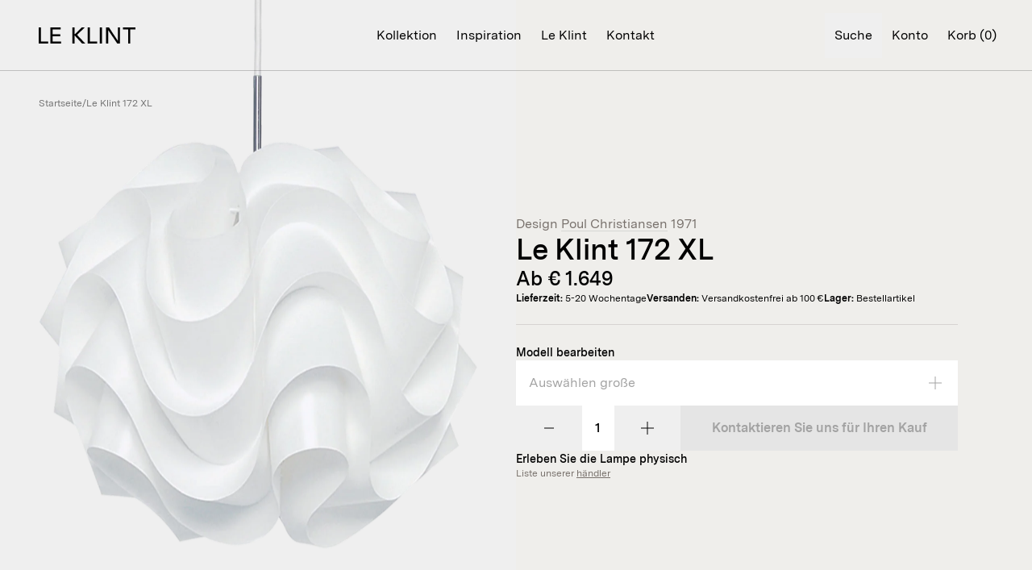

--- FILE ---
content_type: text/html; charset=utf-8
request_url: https://www.leklint.de/products/le-klint-172-xl
body_size: 64236
content:
<!doctype html>
<html lang="de">
  <head><meta charset="utf-8">
<meta http-equiv="X-UA-Compatible" content="IE=edge">
<meta name="viewport" content="width=device-width,initial-scale=1"><link
    rel="apple-touch-icon"
    sizes="180x180"
    href="//www.leklint.de/cdn/shop/files/LeKlint_stamp_mini.png?crop=center&height=180&v=1714469053&width=180"
  >
  <link
    rel="icon"
    type="image/png"
    sizes="32x32"
    href="//www.leklint.de/cdn/shop/files/LeKlint_stamp_mini.png?crop=center&height=32&v=1714469053&width=32"
  >
  <link
    rel="icon"
    type="image/png"
    sizes="16x16"
    href="//www.leklint.de/cdn/shop/files/LeKlint_stamp_mini.png?crop=center&height=16&v=1714469053&width=16"
  ><meta property="og:url" content="https://www.leklint.de/products/le-klint-172-xl">
<meta property="og:site_name" content="Le Klint DE">
<meta property="og:type" content="product">
<meta property="og:title" content="Le Klint 172 XL">
<meta property="og:description" content="Die ikonische Pendelleuchte Model 172 wurde 1971 von Poul Christiansen entworfen, aber neue Größen wurden bis 2009 hinzugefügt. Das beliebte Modell 172 ist daher in vielen Varianten erhältlich, sodass es möglich ist, eine passende Größe zu finden, egal ob die Lampe über dem Küchen- oder Esstisch, im Konferenzraum oder "><meta
    property="og:image:secure_url"
    content="https://www.leklint.de/cdn/shop/products/leklint172_anniversery_pendant_xlarge_steel_hang_up_packshot1.png?crop=center&height=630&v=1694205697&width=1200"
  >
  <meta
    property="og:image"
    content="https://www.leklint.de/cdn/shop/products/leklint172_anniversery_pendant_xlarge_steel_hang_up_packshot1.png?crop=center&height=630&v=1694205697&width=1200"
  >
  <meta content="1200" property="og:image:width">
  <meta content="630" property="og:image:height"><meta property="og:price:amount" content="1,649">
  <meta property="og:price:currency" content="EUR"><meta name="twitter:title" content="Le Klint DE">
<meta name="twitter:description" content="Le Klint DE"><meta
    content="https://www.leklint.de/cdn/shop/products/leklint172_anniversery_pendant_xlarge_steel_hang_up_packshot1.png?crop=center&height=4096&v=1694205697&width=4096"
    name="twitter:image"
  >

<script type="application/ld+json">
    {
      "@context": "http://schema.org",
      "@type": "Product",
    "offers": [{
          "@type": "Offer",
          "name": "X-Large",
          "availability":"https://schema.org/OutOfStock",
          "price": 1649.0,
          "priceCurrency": "EUR",
          "priceValidUntil": "2026-01-31","sku": "172XL","url": "\/products\/le-klint-172-xl?variant=46265202835733"
        },
{
          "@type": "Offer",
          "name": "XX-Large",
          "availability":"https://schema.org/OutOfStock",
          "price": 2736.0,
          "priceCurrency": "EUR",
          "priceValidUntil": "2026-01-31","sku": "172XXL","url": "\/products\/le-klint-172-xl?variant=46265202868501"
        }
],
      "gtin13": "5703387017252",
      "productId": "5703387017252",
    "brand": {
      "@type": "Brand",
      "name": "Le Klint DE"
    },
    "name": "Le Klint 172 XL",
    "description": "Die ikonische Pendelleuchte Model 172 wurde 1971 von Poul Christiansen entworfen, aber neue Größen wurden bis 2009 hinzugefügt.\nDas beliebte Modell 172 ist daher in vielen Varianten erhältlich, sodass es möglich ist, eine passende Größe zu finden, egal ob die Lampe über dem Küchen- oder Esstisch, im Konferenzraum oder in der Hotellobby hängen soll.",
    "category": "Pendellampen",
    "url": "/products/le-klint-172-xl",
    "sku": "172XL",
    "image": {
      "@type": "ImageObject",
      "url": "https:products/leklint172_anniversery_pendant_xlarge_steel_hang_up_packshot1.png",
      "image": "https:products/leklint172_anniversery_pendant_xlarge_steel_hang_up_packshot1.png",
      "name": "LeKlint172_Anniversery_pendant_xlarge_steel_hang_up_packshot1",
      "width": 1544,
      "height": 2048
    }
    }
  </script><script type="application/ld+json">
  {
    "@context": "http://schema.org",
    "@type": "BreadcrumbList",
  "itemListElement": [{
      "@type": "ListItem",
      "position": 1,
      "name": "Startseite",
      "item": "https:\/\/www.leklint.de"
    },{
          "@type": "ListItem",
          "position": 2,
          "name": "Le Klint 172 XL",
          "item": "https:\/\/www.leklint.de\/products\/le-klint-172-xl"
        }]
  }
</script>
<title>Le Klint 172 XL</title><meta name="description" content="Die ikonische Pendelleuchte Model 172 wurde 1971 von Poul Christiansen entworfen, aber neue Größen wurden bis 2009 hinzugefügt. Das beliebte Modell 172 ist daher in vielen Varianten erhältlich, sodass es möglich ist, eine passende Größe zu finden, egal ob die Lampe über dem Küchen- oder Esstisch, im Konferenzraum oder "><link rel="canonical" href="https://www.leklint.de/products/le-klint-172-xl">
<link
  rel="preload"
  href="//www.leklint.de/cdn/shop/t/3/assets/Messina-Regular.woff2?v=123257213548502848671691668665"
  as="font"
  type="font/woff2"
  crossorigin
>

<link
  rel="preload"
  href="//www.leklint.de/cdn/shop/t/3/assets/Messina-SemiBold.woff2?v=102216303578686313871691668665"
  as="font"
  type="font/woff2"
  crossorigin
>

<link
  rel="preload"
  href="//www.leklint.de/cdn/shop/t/3/assets/Messina-Bold.woff2?v=98370244643889821101691668665"
  as="font"
  type="font/woff2"
  crossorigin
>

<link rel="preconnect" href="https://fonts.googleapis.com">
<link rel="preconnect" href="https://fonts.gstatic.com" crossorigin>
<link href="https://fonts.googleapis.com/css2?family=Lora&display=swap" rel="stylesheet"><style data-shopify>@font-face {
    font-family: 'Messina';
    font-style: normal;
    font-weight: 400;
    font-display: swap;
    src:
      url("//www.leklint.de/cdn/shop/t/3/assets/Messina-Regular.woff2?v=123257213548502848671691668665"),
      url("//www.leklint.de/cdn/shop/t/3/assets/Messina-Regular.woff?v=28266620895813035421691668665");
  }

  @font-face {
    font-family: 'Messina';
    font-style: italic;
    font-weight: 400;
    font-display: swap;
    src:
      url("//www.leklint.de/cdn/shop/t/3/assets/Messina-RegularItalic.woff2?v=125063770412846776421691668665"),
      url("//www.leklint.de/cdn/shop/t/3/assets/Messina-RegularItalic.woff?v=136443066086793393871691668665");
  }

  @font-face {
    font-family: 'Messina';
    font-style: normal;
    font-weight: 600;
    font-display: swap;
    src:
      url("//www.leklint.de/cdn/shop/t/3/assets/Messina-SemiBold.woff2?v=102216303578686313871691668665"),
      url("//www.leklint.de/cdn/shop/t/3/assets/Messina-SemiBold.woff?v=145320094893860313131691668665");
  }

  @font-face {
    font-family: 'Messina';
    font-style: italic;
    font-weight: 600;
    font-display: swap;
    src:
      url("//www.leklint.de/cdn/shop/t/3/assets/Messina-SemiBoldItalic.woff2?v=9235272135501508721691668666"),
      url("//www.leklint.de/cdn/shop/t/3/assets/Messina-SemiBoldItalic.woff?v=129173254502932884721691668666");
  }

  @font-face {
    font-family: 'Messina';
    font-style: normal;
    font-weight: 700;
    font-display: swap;
    src:
      url("//www.leklint.de/cdn/shop/t/3/assets/Messina-Bold.woff2?v=98370244643889821101691668665"),
      url("//www.leklint.de/cdn/shop/t/3/assets/Messina-Bold.woff?v=39908150023691395511691668665");
  }

  @font-face {
    font-family: 'Messina';
    font-style: italic;
    font-weight: 700;
    font-display: swap;
    src:
      url("//www.leklint.de/cdn/shop/t/3/assets/Messina-BoldItalic.woff2?v=17388317532322055021691668665"),
      url("//www.leklint.de/cdn/shop/t/3/assets/Messina-BoldItalic.woff?v=74807697072393257301691668665");
  }

  @font-face {
  font-family: 'Lora';
  font-style: normal;
  font-weight: 400;
  font-display: swap;
  src: url("//www.leklint.de/cdn/shop/t/3/assets/Lora-Regular.ttf?v=107788982028777396921691668665");
  }

  @font-face {
  font-family: 'Lora';
  font-style: normal;
  font-weight: 700;
  font-display: swap;
  src: url("//www.leklint.de/cdn/shop/t/3/assets/Lora-Bold.ttf?v=1611711089816510791691668665");
  }</style><style data-shopify>
  :root {
    --address-bar-height: 0px;
    --header-height: 72px;
  }

  @media screen and (min-width: 1024px) {
    :root {
      --header-height: 88px;
    }
  }

  /* Workaround for iOS Safari address bar */
  @media screen and (max-width: 639px) and (hover: none) {
    :root {
      --address-bar-height: 76px;
    }
  }
</style>
<link href="//www.leklint.de/cdn/shop/t/3/assets/app.css?v=95128626724333959591729762427" rel="stylesheet" type="text/css" media="all" /><script>
  window.theme = {
    cart: {"note":null,"attributes":{},"original_total_price":0,"total_price":0,"total_discount":0,"total_weight":0.0,"item_count":0,"items":[],"requires_shipping":false,"currency":"EUR","items_subtotal_price":0,"cart_level_discount_applications":[],"checkout_charge_amount":0},
    classes: {
      body: {
        floatingHeaderDark: 'floating-header--mobile-dark floating-header--desktop-dark',
        floatingHeaderLight: 'floating-header--mobile-light floating-header--desktop-light',
      },
    },
    icons: {
      loader: `<div class="icon w-5 h-5 animate-spin" ><svg viewBox="0 0 24 24" xmlns="http://www.w3.org/2000/svg" xml:space="preserve">
        <path d="M12 1C9 1 6.2 2.2 4.2 4.2S1 9 1 12s1.2 5.8 3.2 7.8S9 23 12 23s5.8-1.2 7.8-3.2S23 15 23 12"/>
      </svg></div>
`,
      minus: `<div class="icon w-5 h-5" ><svg viewBox="0 0 24 24" xmlns="http://www.w3.org/2000/svg" xml:space="preserve">
        <path d="M6 12h12">
      </svg></div>
`,
      plus: `<div class="icon w-5 h-5" ><svg viewBox="0 0 24 24" xmlns="http://www.w3.org/2000/svg" xml:space="preserve">
        <path d="M4 12h16M12 4v16">
      </svg></div>
`,
    },
    policies: {
      termsUrl: "\/pages\/handelsbedingungen",
    },
    products: {
      sizeOptionName: "Size",
    },
    shipping: {
      freeShippingLimit: 500000,
      shippingDaysInStockMax: 10,
      shippingDaysInStockMin: 2,
      shippingDaysOutOfStockMax: 20,
      shippingDaysOutOfStockMin: 5,
    },
    strings: {
      cart: {
        acceptTerms: "Ich akzeptiere die \u003ca href=\"{{ terms_url }}\"\u003eGeschäftsbedingungen\u003c\/a\u003e",
        checkout: "Zur Kasse gehen",
        calculatedAtCheckout: "Versandkostenfrei ab 100 €",
        continueBrowsing: "Weiter einkaufen",
        discount: "Rabatte",
        empty: "Ihr Warenkorb ist leer",
        free: "Kostenlos",
        items: {
          remove: "Entfernen",
          variant: "\u003cstrong\u003eVariante:\u003c\/strong\u003e {{ variant }}"
        },
        none: "kein",
        orderNote: "Bestellkommentar",
        orderNotePlaceholder: "Schreiben Sie eine Nachricht...",
        shipping: "Versand",
        subtotalPlural: "Zwischensumme ({{ item_count }} Stück)",
        subtotalSingle: "Zwischensumme ({{ item_count }} Stücke)",
        total: "Gesamtpreis",
      },
      general: {
        readMore: "Mehr lesen",
        viewLess: "Weniger anzeigen",
      },
      header: {
        cart: "Korb ({{ count }})",
      },
      product: {
        addToCart: "In den Warenkorb legen",
        configurator: {
          remove: "Entfernen",
        },
        downloadFile: "Datei herunterladen",
        inStock: "Auf Lager",
        outOfStock: "Bestellartikel",
        selectOptionSingle: "Auswählen {{ option }}",
        shippingDaysPlural: "{{ days }}  Wochentage",
        shippingDaysPluralInterval: "{{ min_days }}-{{ max_days }}  Wochentage",
        shippingDaySingle: "{{ days }} Wochentag",
        soldOut: "Kontaktieren Sie uns für Ihren Kauf",
        specificationValueFalse: "Nein",
        specificationValueTrue: "Ja",
        unavailable: "Nicht verfügbar",
      },
      search: {
        foundXResultsPlural: "Wir haben {{ count }} Ergebnisse gefunden, die zu Ihrer Suche passen...",
        foundXResultSingle: "Wir haben {{ count }}  Ergebnis gefunden, das zu Ihrer Suche passt...",
        xProductsFoundPlural: "{{ count }} produkte gefunden",
        xProductFoundSingle: "{{ count }} produkt gefunden",
      },
    },
    routes: {
      accountAddresses: "\/account\/addresses",
      accountLogin: "\/account\/login",
      accountLogout: "\/account\/logout",
      accountRecover: "\/account\/recover",
      accountRegister: "\/account\/register",
      account: "\/account",
      allProductsCollection: "\/collections\/all",
      cartAdd: "\/cart\/add",
      cartChange: "\/cart\/change",
      cartClear: "\/cart\/clear",
      cartUpdate: "\/cart\/update",
      cart: "\/cart",
      collections: "\/collections",
      predictiveSearch: "\/search\/suggest",
      productRecommendations: "\/recommendations\/products",
      root: "\/",
      search: "\/search",
    },
    moneyFormat: "€ {{amount_no_decimals}}",
  };
</script>

<script src="//www.leklint.de/cdn/shop/t/3/assets/app.js?v=45526040930063079991742541868" defer></script>
<!-- Google Tag Manager -->
<script>(function(w,d,s,l,i){w[l]=w[l]||[];w[l].push({'gtm.start':
new Date().getTime(),event:'gtm.js'});var f=d.getElementsByTagName(s)[0],
j=d.createElement(s),dl=l!='dataLayer'?'&l='+l:'';j.async=true;j.src=
'https://www.googletagmanager.com/gtm.js?id='+i+dl;f.parentNode.insertBefore(j,f);
})(window,document,'script','dataLayer','GTM-NS94N2X4');</script>
<!-- End Google Tag Manager -->

<!-- CLERK.IO START -->
<script>
  window.addEventListener('CookieInformationConsentGiven', function(event) {
    if (CookieInformation.getConsentGivenFor('cookie_cat_functional')) {
      (function(w,d){
        var e=d.createElement('script');e.type='text/javascript';e.async=true;
        e.src='https://cdn.clerk.io/clerk.js';
        var s=d.getElementsByTagName('script')[0];s.parentNode.insertBefore(e,s);
        w.__clerk_q=w.__clerk_q||[];w.Clerk=w.Clerk||function(){w.__clerk_q.push(arguments)};
      })(window,document);

      Clerk('config', {
        key: 'jtCqn2yaIek9beqfsq10UOz202CVWPmz',
        formatters: {
          currency_converter: function(price) {
            var converted_price = (price*Shopify.currency.rate);
            return (converted_price).toString();
          }
        },
        globals: {
          currency_iso: "{{ cart.currency.iso_code }}",
          currency_symbol: "{{ cart.currency.symbol }}"
        }
      });
    }
  });
</script>
<!-- CLERK.IO END -->

<!-- VOCAST HEAD SCRIPT -->
<script type="text/javascript" src="https://presscloud.com/nr/lib/iframe-resizer/js/iframeResizer.min.js"></script><script>window.performance && window.performance.mark && window.performance.mark('shopify.content_for_header.start');</script><meta id="shopify-digital-wallet" name="shopify-digital-wallet" content="/80185557269/digital_wallets/dialog">
<link rel="alternate" type="application/json+oembed" href="https://www.leklint.de/products/le-klint-172-xl.oembed">
<script async="async" src="/checkouts/internal/preloads.js?locale=de-DE"></script>
<script id="shopify-features" type="application/json">{"accessToken":"bfb5ff056a0454e6fad1726b9215387e","betas":["rich-media-storefront-analytics"],"domain":"www.leklint.de","predictiveSearch":true,"shopId":80185557269,"locale":"de"}</script>
<script>var Shopify = Shopify || {};
Shopify.shop = "le-klint-de.myshopify.com";
Shopify.locale = "de";
Shopify.currency = {"active":"EUR","rate":"1.0"};
Shopify.country = "DE";
Shopify.theme = {"name":"Grafikr | Production","id":156957180181,"schema_name":"Le Klint","schema_version":"1.0","theme_store_id":null,"role":"main"};
Shopify.theme.handle = "null";
Shopify.theme.style = {"id":null,"handle":null};
Shopify.cdnHost = "www.leklint.de/cdn";
Shopify.routes = Shopify.routes || {};
Shopify.routes.root = "/";</script>
<script type="module">!function(o){(o.Shopify=o.Shopify||{}).modules=!0}(window);</script>
<script>!function(o){function n(){var o=[];function n(){o.push(Array.prototype.slice.apply(arguments))}return n.q=o,n}var t=o.Shopify=o.Shopify||{};t.loadFeatures=n(),t.autoloadFeatures=n()}(window);</script>
<script id="shop-js-analytics" type="application/json">{"pageType":"product"}</script>
<script defer="defer" async type="module" src="//www.leklint.de/cdn/shopifycloud/shop-js/modules/v2/client.init-shop-cart-sync_kxAhZfSm.de.esm.js"></script>
<script defer="defer" async type="module" src="//www.leklint.de/cdn/shopifycloud/shop-js/modules/v2/chunk.common_5BMd6ono.esm.js"></script>
<script type="module">
  await import("//www.leklint.de/cdn/shopifycloud/shop-js/modules/v2/client.init-shop-cart-sync_kxAhZfSm.de.esm.js");
await import("//www.leklint.de/cdn/shopifycloud/shop-js/modules/v2/chunk.common_5BMd6ono.esm.js");

  window.Shopify.SignInWithShop?.initShopCartSync?.({"fedCMEnabled":true,"windoidEnabled":true});

</script>
<script>(function() {
  var isLoaded = false;
  function asyncLoad() {
    if (isLoaded) return;
    isLoaded = true;
    var urls = ["https:\/\/storage.nfcube.com\/instafeed-effc64c4d25376ec08e8215f9a9481e4.js?shop=le-klint-de.myshopify.com"];
    for (var i = 0; i < urls.length; i++) {
      var s = document.createElement('script');
      s.type = 'text/javascript';
      s.async = true;
      s.src = urls[i];
      var x = document.getElementsByTagName('script')[0];
      x.parentNode.insertBefore(s, x);
    }
  };
  if(window.attachEvent) {
    window.attachEvent('onload', asyncLoad);
  } else {
    window.addEventListener('load', asyncLoad, false);
  }
})();</script>
<script id="__st">var __st={"a":80185557269,"offset":-18000,"reqid":"20dbd982-b12c-4e72-ab75-139eb8c62158-1769013548","pageurl":"www.leklint.de\/products\/le-klint-172-xl","u":"f8edeb8f42ba","p":"product","rtyp":"product","rid":8554186113301};</script>
<script>window.ShopifyPaypalV4VisibilityTracking = true;</script>
<script id="captcha-bootstrap">!function(){'use strict';const t='contact',e='account',n='new_comment',o=[[t,t],['blogs',n],['comments',n],[t,'customer']],c=[[e,'customer_login'],[e,'guest_login'],[e,'recover_customer_password'],[e,'create_customer']],r=t=>t.map((([t,e])=>`form[action*='/${t}']:not([data-nocaptcha='true']) input[name='form_type'][value='${e}']`)).join(','),a=t=>()=>t?[...document.querySelectorAll(t)].map((t=>t.form)):[];function s(){const t=[...o],e=r(t);return a(e)}const i='password',u='form_key',d=['recaptcha-v3-token','g-recaptcha-response','h-captcha-response',i],f=()=>{try{return window.sessionStorage}catch{return}},m='__shopify_v',_=t=>t.elements[u];function p(t,e,n=!1){try{const o=window.sessionStorage,c=JSON.parse(o.getItem(e)),{data:r}=function(t){const{data:e,action:n}=t;return t[m]||n?{data:e,action:n}:{data:t,action:n}}(c);for(const[e,n]of Object.entries(r))t.elements[e]&&(t.elements[e].value=n);n&&o.removeItem(e)}catch(o){console.error('form repopulation failed',{error:o})}}const l='form_type',E='cptcha';function T(t){t.dataset[E]=!0}const w=window,h=w.document,L='Shopify',v='ce_forms',y='captcha';let A=!1;((t,e)=>{const n=(g='f06e6c50-85a8-45c8-87d0-21a2b65856fe',I='https://cdn.shopify.com/shopifycloud/storefront-forms-hcaptcha/ce_storefront_forms_captcha_hcaptcha.v1.5.2.iife.js',D={infoText:'Durch hCaptcha geschützt',privacyText:'Datenschutz',termsText:'Allgemeine Geschäftsbedingungen'},(t,e,n)=>{const o=w[L][v],c=o.bindForm;if(c)return c(t,g,e,D).then(n);var r;o.q.push([[t,g,e,D],n]),r=I,A||(h.body.append(Object.assign(h.createElement('script'),{id:'captcha-provider',async:!0,src:r})),A=!0)});var g,I,D;w[L]=w[L]||{},w[L][v]=w[L][v]||{},w[L][v].q=[],w[L][y]=w[L][y]||{},w[L][y].protect=function(t,e){n(t,void 0,e),T(t)},Object.freeze(w[L][y]),function(t,e,n,w,h,L){const[v,y,A,g]=function(t,e,n){const i=e?o:[],u=t?c:[],d=[...i,...u],f=r(d),m=r(i),_=r(d.filter((([t,e])=>n.includes(e))));return[a(f),a(m),a(_),s()]}(w,h,L),I=t=>{const e=t.target;return e instanceof HTMLFormElement?e:e&&e.form},D=t=>v().includes(t);t.addEventListener('submit',(t=>{const e=I(t);if(!e)return;const n=D(e)&&!e.dataset.hcaptchaBound&&!e.dataset.recaptchaBound,o=_(e),c=g().includes(e)&&(!o||!o.value);(n||c)&&t.preventDefault(),c&&!n&&(function(t){try{if(!f())return;!function(t){const e=f();if(!e)return;const n=_(t);if(!n)return;const o=n.value;o&&e.removeItem(o)}(t);const e=Array.from(Array(32),(()=>Math.random().toString(36)[2])).join('');!function(t,e){_(t)||t.append(Object.assign(document.createElement('input'),{type:'hidden',name:u})),t.elements[u].value=e}(t,e),function(t,e){const n=f();if(!n)return;const o=[...t.querySelectorAll(`input[type='${i}']`)].map((({name:t})=>t)),c=[...d,...o],r={};for(const[a,s]of new FormData(t).entries())c.includes(a)||(r[a]=s);n.setItem(e,JSON.stringify({[m]:1,action:t.action,data:r}))}(t,e)}catch(e){console.error('failed to persist form',e)}}(e),e.submit())}));const S=(t,e)=>{t&&!t.dataset[E]&&(n(t,e.some((e=>e===t))),T(t))};for(const o of['focusin','change'])t.addEventListener(o,(t=>{const e=I(t);D(e)&&S(e,y())}));const B=e.get('form_key'),M=e.get(l),P=B&&M;t.addEventListener('DOMContentLoaded',(()=>{const t=y();if(P)for(const e of t)e.elements[l].value===M&&p(e,B);[...new Set([...A(),...v().filter((t=>'true'===t.dataset.shopifyCaptcha))])].forEach((e=>S(e,t)))}))}(h,new URLSearchParams(w.location.search),n,t,e,['guest_login'])})(!0,!0)}();</script>
<script integrity="sha256-4kQ18oKyAcykRKYeNunJcIwy7WH5gtpwJnB7kiuLZ1E=" data-source-attribution="shopify.loadfeatures" defer="defer" src="//www.leklint.de/cdn/shopifycloud/storefront/assets/storefront/load_feature-a0a9edcb.js" crossorigin="anonymous"></script>
<script data-source-attribution="shopify.dynamic_checkout.dynamic.init">var Shopify=Shopify||{};Shopify.PaymentButton=Shopify.PaymentButton||{isStorefrontPortableWallets:!0,init:function(){window.Shopify.PaymentButton.init=function(){};var t=document.createElement("script");t.src="https://www.leklint.de/cdn/shopifycloud/portable-wallets/latest/portable-wallets.de.js",t.type="module",document.head.appendChild(t)}};
</script>
<script data-source-attribution="shopify.dynamic_checkout.buyer_consent">
  function portableWalletsHideBuyerConsent(e){var t=document.getElementById("shopify-buyer-consent"),n=document.getElementById("shopify-subscription-policy-button");t&&n&&(t.classList.add("hidden"),t.setAttribute("aria-hidden","true"),n.removeEventListener("click",e))}function portableWalletsShowBuyerConsent(e){var t=document.getElementById("shopify-buyer-consent"),n=document.getElementById("shopify-subscription-policy-button");t&&n&&(t.classList.remove("hidden"),t.removeAttribute("aria-hidden"),n.addEventListener("click",e))}window.Shopify?.PaymentButton&&(window.Shopify.PaymentButton.hideBuyerConsent=portableWalletsHideBuyerConsent,window.Shopify.PaymentButton.showBuyerConsent=portableWalletsShowBuyerConsent);
</script>
<script data-source-attribution="shopify.dynamic_checkout.cart.bootstrap">document.addEventListener("DOMContentLoaded",(function(){function t(){return document.querySelector("shopify-accelerated-checkout-cart, shopify-accelerated-checkout")}if(t())Shopify.PaymentButton.init();else{new MutationObserver((function(e,n){t()&&(Shopify.PaymentButton.init(),n.disconnect())})).observe(document.body,{childList:!0,subtree:!0})}}));
</script>

<script>window.performance && window.performance.mark && window.performance.mark('shopify.content_for_header.end');</script>
<script id="CookieConsent" src="https://policy.app.cookieinformation.com/uc.js" data-culture="DE" type="text/javascript"></script>

  <script>
    function setTrackingConsent() {
      window.Shopify.loadFeatures(
        [{ name: 'consent-tracking-api', version: '0.1' }],
        function (error) {
          if (error) {
            throw error;
          }

          let canTrackMarketing;
          let canTrackStatistics;
          let canTrackFunctional;

          if (window.CookieInformation) {
            canTrackMarketing =
              window.CookieInformation.getConsentGivenFor('cookie_cat_marketing') ?? false;
            canTrackStatistics =
              window.CookieInformation.getConsentGivenFor('cookie_cat_statistic') ?? false;
            canTrackFunctional =
              window.CookieInformation.getConsentGivenFor('cookie_cat_functional') ?? false;
          }

          if (!canTrackMarketing) {
            canTrackMarketing = false;
          }

          window.Shopify.customerPrivacy.setTrackingConsent(
            {
              analytics: canTrackStatistics,
              marketing: canTrackMarketing,
              preferences: canTrackFunctional,
            },
            function () {}
          );
        }
      );
    }

    setTrackingConsent();

    window.addEventListener('CookieInformationConsentGiven', setTrackingConsent, false);
  </script><link href="https://monorail-edge.shopifysvc.com" rel="dns-prefetch">
<script>(function(){if ("sendBeacon" in navigator && "performance" in window) {try {var session_token_from_headers = performance.getEntriesByType('navigation')[0].serverTiming.find(x => x.name == '_s').description;} catch {var session_token_from_headers = undefined;}var session_cookie_matches = document.cookie.match(/_shopify_s=([^;]*)/);var session_token_from_cookie = session_cookie_matches && session_cookie_matches.length === 2 ? session_cookie_matches[1] : "";var session_token = session_token_from_headers || session_token_from_cookie || "";function handle_abandonment_event(e) {var entries = performance.getEntries().filter(function(entry) {return /monorail-edge.shopifysvc.com/.test(entry.name);});if (!window.abandonment_tracked && entries.length === 0) {window.abandonment_tracked = true;var currentMs = Date.now();var navigation_start = performance.timing.navigationStart;var payload = {shop_id: 80185557269,url: window.location.href,navigation_start,duration: currentMs - navigation_start,session_token,page_type: "product"};window.navigator.sendBeacon("https://monorail-edge.shopifysvc.com/v1/produce", JSON.stringify({schema_id: "online_store_buyer_site_abandonment/1.1",payload: payload,metadata: {event_created_at_ms: currentMs,event_sent_at_ms: currentMs}}));}}window.addEventListener('pagehide', handle_abandonment_event);}}());</script>
<script id="web-pixels-manager-setup">(function e(e,d,r,n,o){if(void 0===o&&(o={}),!Boolean(null===(a=null===(i=window.Shopify)||void 0===i?void 0:i.analytics)||void 0===a?void 0:a.replayQueue)){var i,a;window.Shopify=window.Shopify||{};var t=window.Shopify;t.analytics=t.analytics||{};var s=t.analytics;s.replayQueue=[],s.publish=function(e,d,r){return s.replayQueue.push([e,d,r]),!0};try{self.performance.mark("wpm:start")}catch(e){}var l=function(){var e={modern:/Edge?\/(1{2}[4-9]|1[2-9]\d|[2-9]\d{2}|\d{4,})\.\d+(\.\d+|)|Firefox\/(1{2}[4-9]|1[2-9]\d|[2-9]\d{2}|\d{4,})\.\d+(\.\d+|)|Chrom(ium|e)\/(9{2}|\d{3,})\.\d+(\.\d+|)|(Maci|X1{2}).+ Version\/(15\.\d+|(1[6-9]|[2-9]\d|\d{3,})\.\d+)([,.]\d+|)( \(\w+\)|)( Mobile\/\w+|) Safari\/|Chrome.+OPR\/(9{2}|\d{3,})\.\d+\.\d+|(CPU[ +]OS|iPhone[ +]OS|CPU[ +]iPhone|CPU IPhone OS|CPU iPad OS)[ +]+(15[._]\d+|(1[6-9]|[2-9]\d|\d{3,})[._]\d+)([._]\d+|)|Android:?[ /-](13[3-9]|1[4-9]\d|[2-9]\d{2}|\d{4,})(\.\d+|)(\.\d+|)|Android.+Firefox\/(13[5-9]|1[4-9]\d|[2-9]\d{2}|\d{4,})\.\d+(\.\d+|)|Android.+Chrom(ium|e)\/(13[3-9]|1[4-9]\d|[2-9]\d{2}|\d{4,})\.\d+(\.\d+|)|SamsungBrowser\/([2-9]\d|\d{3,})\.\d+/,legacy:/Edge?\/(1[6-9]|[2-9]\d|\d{3,})\.\d+(\.\d+|)|Firefox\/(5[4-9]|[6-9]\d|\d{3,})\.\d+(\.\d+|)|Chrom(ium|e)\/(5[1-9]|[6-9]\d|\d{3,})\.\d+(\.\d+|)([\d.]+$|.*Safari\/(?![\d.]+ Edge\/[\d.]+$))|(Maci|X1{2}).+ Version\/(10\.\d+|(1[1-9]|[2-9]\d|\d{3,})\.\d+)([,.]\d+|)( \(\w+\)|)( Mobile\/\w+|) Safari\/|Chrome.+OPR\/(3[89]|[4-9]\d|\d{3,})\.\d+\.\d+|(CPU[ +]OS|iPhone[ +]OS|CPU[ +]iPhone|CPU IPhone OS|CPU iPad OS)[ +]+(10[._]\d+|(1[1-9]|[2-9]\d|\d{3,})[._]\d+)([._]\d+|)|Android:?[ /-](13[3-9]|1[4-9]\d|[2-9]\d{2}|\d{4,})(\.\d+|)(\.\d+|)|Mobile Safari.+OPR\/([89]\d|\d{3,})\.\d+\.\d+|Android.+Firefox\/(13[5-9]|1[4-9]\d|[2-9]\d{2}|\d{4,})\.\d+(\.\d+|)|Android.+Chrom(ium|e)\/(13[3-9]|1[4-9]\d|[2-9]\d{2}|\d{4,})\.\d+(\.\d+|)|Android.+(UC? ?Browser|UCWEB|U3)[ /]?(15\.([5-9]|\d{2,})|(1[6-9]|[2-9]\d|\d{3,})\.\d+)\.\d+|SamsungBrowser\/(5\.\d+|([6-9]|\d{2,})\.\d+)|Android.+MQ{2}Browser\/(14(\.(9|\d{2,})|)|(1[5-9]|[2-9]\d|\d{3,})(\.\d+|))(\.\d+|)|K[Aa][Ii]OS\/(3\.\d+|([4-9]|\d{2,})\.\d+)(\.\d+|)/},d=e.modern,r=e.legacy,n=navigator.userAgent;return n.match(d)?"modern":n.match(r)?"legacy":"unknown"}(),u="modern"===l?"modern":"legacy",c=(null!=n?n:{modern:"",legacy:""})[u],f=function(e){return[e.baseUrl,"/wpm","/b",e.hashVersion,"modern"===e.buildTarget?"m":"l",".js"].join("")}({baseUrl:d,hashVersion:r,buildTarget:u}),m=function(e){var d=e.version,r=e.bundleTarget,n=e.surface,o=e.pageUrl,i=e.monorailEndpoint;return{emit:function(e){var a=e.status,t=e.errorMsg,s=(new Date).getTime(),l=JSON.stringify({metadata:{event_sent_at_ms:s},events:[{schema_id:"web_pixels_manager_load/3.1",payload:{version:d,bundle_target:r,page_url:o,status:a,surface:n,error_msg:t},metadata:{event_created_at_ms:s}}]});if(!i)return console&&console.warn&&console.warn("[Web Pixels Manager] No Monorail endpoint provided, skipping logging."),!1;try{return self.navigator.sendBeacon.bind(self.navigator)(i,l)}catch(e){}var u=new XMLHttpRequest;try{return u.open("POST",i,!0),u.setRequestHeader("Content-Type","text/plain"),u.send(l),!0}catch(e){return console&&console.warn&&console.warn("[Web Pixels Manager] Got an unhandled error while logging to Monorail."),!1}}}}({version:r,bundleTarget:l,surface:e.surface,pageUrl:self.location.href,monorailEndpoint:e.monorailEndpoint});try{o.browserTarget=l,function(e){var d=e.src,r=e.async,n=void 0===r||r,o=e.onload,i=e.onerror,a=e.sri,t=e.scriptDataAttributes,s=void 0===t?{}:t,l=document.createElement("script"),u=document.querySelector("head"),c=document.querySelector("body");if(l.async=n,l.src=d,a&&(l.integrity=a,l.crossOrigin="anonymous"),s)for(var f in s)if(Object.prototype.hasOwnProperty.call(s,f))try{l.dataset[f]=s[f]}catch(e){}if(o&&l.addEventListener("load",o),i&&l.addEventListener("error",i),u)u.appendChild(l);else{if(!c)throw new Error("Did not find a head or body element to append the script");c.appendChild(l)}}({src:f,async:!0,onload:function(){if(!function(){var e,d;return Boolean(null===(d=null===(e=window.Shopify)||void 0===e?void 0:e.analytics)||void 0===d?void 0:d.initialized)}()){var d=window.webPixelsManager.init(e)||void 0;if(d){var r=window.Shopify.analytics;r.replayQueue.forEach((function(e){var r=e[0],n=e[1],o=e[2];d.publishCustomEvent(r,n,o)})),r.replayQueue=[],r.publish=d.publishCustomEvent,r.visitor=d.visitor,r.initialized=!0}}},onerror:function(){return m.emit({status:"failed",errorMsg:"".concat(f," has failed to load")})},sri:function(e){var d=/^sha384-[A-Za-z0-9+/=]+$/;return"string"==typeof e&&d.test(e)}(c)?c:"",scriptDataAttributes:o}),m.emit({status:"loading"})}catch(e){m.emit({status:"failed",errorMsg:(null==e?void 0:e.message)||"Unknown error"})}}})({shopId: 80185557269,storefrontBaseUrl: "https://www.leklint.de",extensionsBaseUrl: "https://extensions.shopifycdn.com/cdn/shopifycloud/web-pixels-manager",monorailEndpoint: "https://monorail-edge.shopifysvc.com/unstable/produce_batch",surface: "storefront-renderer",enabledBetaFlags: ["2dca8a86"],webPixelsConfigList: [{"id":"shopify-app-pixel","configuration":"{}","eventPayloadVersion":"v1","runtimeContext":"STRICT","scriptVersion":"0450","apiClientId":"shopify-pixel","type":"APP","privacyPurposes":["ANALYTICS","MARKETING"]},{"id":"shopify-custom-pixel","eventPayloadVersion":"v1","runtimeContext":"LAX","scriptVersion":"0450","apiClientId":"shopify-pixel","type":"CUSTOM","privacyPurposes":["ANALYTICS","MARKETING"]}],isMerchantRequest: false,initData: {"shop":{"name":"Le Klint DE","paymentSettings":{"currencyCode":"EUR"},"myshopifyDomain":"le-klint-de.myshopify.com","countryCode":"DK","storefrontUrl":"https:\/\/www.leklint.de"},"customer":null,"cart":null,"checkout":null,"productVariants":[{"price":{"amount":1649.0,"currencyCode":"EUR"},"product":{"title":"Le Klint 172 XL","vendor":"Le Klint DE","id":"8554186113301","untranslatedTitle":"Le Klint 172 XL","url":"\/products\/le-klint-172-xl","type":"Pendellampen"},"id":"46265202835733","image":{"src":"\/\/www.leklint.de\/cdn\/shop\/products\/leklint172_anniversery_pendant_xlarge_steel_hang_up_packshot1.png?v=1694205697"},"sku":"172XL","title":"X-Large","untranslatedTitle":"X-Large"},{"price":{"amount":2736.0,"currencyCode":"EUR"},"product":{"title":"Le Klint 172 XL","vendor":"Le Klint DE","id":"8554186113301","untranslatedTitle":"Le Klint 172 XL","url":"\/products\/le-klint-172-xl","type":"Pendellampen"},"id":"46265202868501","image":{"src":"\/\/www.leklint.de\/cdn\/shop\/products\/leklint172_anniversery_pendant_xxlarge_steel_hang_up_packshot1.png?v=1709714542"},"sku":"172XXL","title":"XX-Large","untranslatedTitle":"XX-Large"}],"purchasingCompany":null},},"https://www.leklint.de/cdn","fcfee988w5aeb613cpc8e4bc33m6693e112",{"modern":"","legacy":""},{"shopId":"80185557269","storefrontBaseUrl":"https:\/\/www.leklint.de","extensionBaseUrl":"https:\/\/extensions.shopifycdn.com\/cdn\/shopifycloud\/web-pixels-manager","surface":"storefront-renderer","enabledBetaFlags":"[\"2dca8a86\"]","isMerchantRequest":"false","hashVersion":"fcfee988w5aeb613cpc8e4bc33m6693e112","publish":"custom","events":"[[\"page_viewed\",{}],[\"product_viewed\",{\"productVariant\":{\"price\":{\"amount\":1649.0,\"currencyCode\":\"EUR\"},\"product\":{\"title\":\"Le Klint 172 XL\",\"vendor\":\"Le Klint DE\",\"id\":\"8554186113301\",\"untranslatedTitle\":\"Le Klint 172 XL\",\"url\":\"\/products\/le-klint-172-xl\",\"type\":\"Pendellampen\"},\"id\":\"46265202835733\",\"image\":{\"src\":\"\/\/www.leklint.de\/cdn\/shop\/products\/leklint172_anniversery_pendant_xlarge_steel_hang_up_packshot1.png?v=1694205697\"},\"sku\":\"172XL\",\"title\":\"X-Large\",\"untranslatedTitle\":\"X-Large\"}}]]"});</script><script>
  window.ShopifyAnalytics = window.ShopifyAnalytics || {};
  window.ShopifyAnalytics.meta = window.ShopifyAnalytics.meta || {};
  window.ShopifyAnalytics.meta.currency = 'EUR';
  var meta = {"product":{"id":8554186113301,"gid":"gid:\/\/shopify\/Product\/8554186113301","vendor":"Le Klint DE","type":"Pendellampen","handle":"le-klint-172-xl","variants":[{"id":46265202835733,"price":164900,"name":"Le Klint 172 XL - X-Large","public_title":"X-Large","sku":"172XL"},{"id":46265202868501,"price":273600,"name":"Le Klint 172 XL - XX-Large","public_title":"XX-Large","sku":"172XXL"}],"remote":false},"page":{"pageType":"product","resourceType":"product","resourceId":8554186113301,"requestId":"20dbd982-b12c-4e72-ab75-139eb8c62158-1769013548"}};
  for (var attr in meta) {
    window.ShopifyAnalytics.meta[attr] = meta[attr];
  }
</script>
<script class="analytics">
  (function () {
    var customDocumentWrite = function(content) {
      var jquery = null;

      if (window.jQuery) {
        jquery = window.jQuery;
      } else if (window.Checkout && window.Checkout.$) {
        jquery = window.Checkout.$;
      }

      if (jquery) {
        jquery('body').append(content);
      }
    };

    var hasLoggedConversion = function(token) {
      if (token) {
        return document.cookie.indexOf('loggedConversion=' + token) !== -1;
      }
      return false;
    }

    var setCookieIfConversion = function(token) {
      if (token) {
        var twoMonthsFromNow = new Date(Date.now());
        twoMonthsFromNow.setMonth(twoMonthsFromNow.getMonth() + 2);

        document.cookie = 'loggedConversion=' + token + '; expires=' + twoMonthsFromNow;
      }
    }

    var trekkie = window.ShopifyAnalytics.lib = window.trekkie = window.trekkie || [];
    if (trekkie.integrations) {
      return;
    }
    trekkie.methods = [
      'identify',
      'page',
      'ready',
      'track',
      'trackForm',
      'trackLink'
    ];
    trekkie.factory = function(method) {
      return function() {
        var args = Array.prototype.slice.call(arguments);
        args.unshift(method);
        trekkie.push(args);
        return trekkie;
      };
    };
    for (var i = 0; i < trekkie.methods.length; i++) {
      var key = trekkie.methods[i];
      trekkie[key] = trekkie.factory(key);
    }
    trekkie.load = function(config) {
      trekkie.config = config || {};
      trekkie.config.initialDocumentCookie = document.cookie;
      var first = document.getElementsByTagName('script')[0];
      var script = document.createElement('script');
      script.type = 'text/javascript';
      script.onerror = function(e) {
        var scriptFallback = document.createElement('script');
        scriptFallback.type = 'text/javascript';
        scriptFallback.onerror = function(error) {
                var Monorail = {
      produce: function produce(monorailDomain, schemaId, payload) {
        var currentMs = new Date().getTime();
        var event = {
          schema_id: schemaId,
          payload: payload,
          metadata: {
            event_created_at_ms: currentMs,
            event_sent_at_ms: currentMs
          }
        };
        return Monorail.sendRequest("https://" + monorailDomain + "/v1/produce", JSON.stringify(event));
      },
      sendRequest: function sendRequest(endpointUrl, payload) {
        // Try the sendBeacon API
        if (window && window.navigator && typeof window.navigator.sendBeacon === 'function' && typeof window.Blob === 'function' && !Monorail.isIos12()) {
          var blobData = new window.Blob([payload], {
            type: 'text/plain'
          });

          if (window.navigator.sendBeacon(endpointUrl, blobData)) {
            return true;
          } // sendBeacon was not successful

        } // XHR beacon

        var xhr = new XMLHttpRequest();

        try {
          xhr.open('POST', endpointUrl);
          xhr.setRequestHeader('Content-Type', 'text/plain');
          xhr.send(payload);
        } catch (e) {
          console.log(e);
        }

        return false;
      },
      isIos12: function isIos12() {
        return window.navigator.userAgent.lastIndexOf('iPhone; CPU iPhone OS 12_') !== -1 || window.navigator.userAgent.lastIndexOf('iPad; CPU OS 12_') !== -1;
      }
    };
    Monorail.produce('monorail-edge.shopifysvc.com',
      'trekkie_storefront_load_errors/1.1',
      {shop_id: 80185557269,
      theme_id: 156957180181,
      app_name: "storefront",
      context_url: window.location.href,
      source_url: "//www.leklint.de/cdn/s/trekkie.storefront.cd680fe47e6c39ca5d5df5f0a32d569bc48c0f27.min.js"});

        };
        scriptFallback.async = true;
        scriptFallback.src = '//www.leklint.de/cdn/s/trekkie.storefront.cd680fe47e6c39ca5d5df5f0a32d569bc48c0f27.min.js';
        first.parentNode.insertBefore(scriptFallback, first);
      };
      script.async = true;
      script.src = '//www.leklint.de/cdn/s/trekkie.storefront.cd680fe47e6c39ca5d5df5f0a32d569bc48c0f27.min.js';
      first.parentNode.insertBefore(script, first);
    };
    trekkie.load(
      {"Trekkie":{"appName":"storefront","development":false,"defaultAttributes":{"shopId":80185557269,"isMerchantRequest":null,"themeId":156957180181,"themeCityHash":"5805658775836093032","contentLanguage":"de","currency":"EUR","eventMetadataId":"9d722f38-e235-4a69-8865-298d620c9fd3"},"isServerSideCookieWritingEnabled":true,"monorailRegion":"shop_domain","enabledBetaFlags":["65f19447"]},"Session Attribution":{},"S2S":{"facebookCapiEnabled":false,"source":"trekkie-storefront-renderer","apiClientId":580111}}
    );

    var loaded = false;
    trekkie.ready(function() {
      if (loaded) return;
      loaded = true;

      window.ShopifyAnalytics.lib = window.trekkie;

      var originalDocumentWrite = document.write;
      document.write = customDocumentWrite;
      try { window.ShopifyAnalytics.merchantGoogleAnalytics.call(this); } catch(error) {};
      document.write = originalDocumentWrite;

      window.ShopifyAnalytics.lib.page(null,{"pageType":"product","resourceType":"product","resourceId":8554186113301,"requestId":"20dbd982-b12c-4e72-ab75-139eb8c62158-1769013548","shopifyEmitted":true});

      var match = window.location.pathname.match(/checkouts\/(.+)\/(thank_you|post_purchase)/)
      var token = match? match[1]: undefined;
      if (!hasLoggedConversion(token)) {
        setCookieIfConversion(token);
        window.ShopifyAnalytics.lib.track("Viewed Product",{"currency":"EUR","variantId":46265202835733,"productId":8554186113301,"productGid":"gid:\/\/shopify\/Product\/8554186113301","name":"Le Klint 172 XL - X-Large","price":"1649.00","sku":"172XL","brand":"Le Klint DE","variant":"X-Large","category":"Pendellampen","nonInteraction":true,"remote":false},undefined,undefined,{"shopifyEmitted":true});
      window.ShopifyAnalytics.lib.track("monorail:\/\/trekkie_storefront_viewed_product\/1.1",{"currency":"EUR","variantId":46265202835733,"productId":8554186113301,"productGid":"gid:\/\/shopify\/Product\/8554186113301","name":"Le Klint 172 XL - X-Large","price":"1649.00","sku":"172XL","brand":"Le Klint DE","variant":"X-Large","category":"Pendellampen","nonInteraction":true,"remote":false,"referer":"https:\/\/www.leklint.de\/products\/le-klint-172-xl"});
      }
    });


        var eventsListenerScript = document.createElement('script');
        eventsListenerScript.async = true;
        eventsListenerScript.src = "//www.leklint.de/cdn/shopifycloud/storefront/assets/shop_events_listener-3da45d37.js";
        document.getElementsByTagName('head')[0].appendChild(eventsListenerScript);

})();</script>
<script
  defer
  src="https://www.leklint.de/cdn/shopifycloud/perf-kit/shopify-perf-kit-3.0.4.min.js"
  data-application="storefront-renderer"
  data-shop-id="80185557269"
  data-render-region="gcp-us-east1"
  data-page-type="product"
  data-theme-instance-id="156957180181"
  data-theme-name="Le Klint"
  data-theme-version="1.0"
  data-monorail-region="shop_domain"
  data-resource-timing-sampling-rate="10"
  data-shs="true"
  data-shs-beacon="true"
  data-shs-export-with-fetch="true"
  data-shs-logs-sample-rate="1"
  data-shs-beacon-endpoint="https://www.leklint.de/api/collect"
></script>
</head><body class="floating-header floating-header--mobile-dark floating-header--desktop-dark"><!-- Google Tag Manager (noscript) -->
<noscript><iframe src="https://www.googletagmanager.com/ns.html?id=GTM-NS94N2X4" height="0" width="0" style="display:none;visibility:hidden"></iframe></noscript>
<!-- End Google Tag Manager (noscript) --><div id="shopify-section-live-search" class="shopify-section"><form
  action="/search"
  role="search"
  class="live-search"
  hidden
  data-component="live-search"
>
  <div class="container flex-col gap-6 flex lg:gap-10">
    
    <div class="relative flex">
      <input
        type="search"
        name="q"
        aria-label=" Suche hier..."
        placeholder=" Suche hier..."
        class="grow border-b border-gray-border-neutral py-6 text-xl outline-0 transition-colors duration-75 focus:border-black lg:text-5xl"
        data-input
      >

      <button
        type="button"
        class="absolute -right-4 top-1/2 -translate-y-1/2 p-4 text-xl text-gray-text-neutral transition-colors duration-75 lg:text-3xl hover-supported:hover:text-black"
        data-close-btn
      >Schließen</button>
    </div>

    
    <div class="flex-col gap-6 flex lg:flex-row lg:gap-[140px]" data-suggestions>
<div class="flex-col gap-2 flex lg:gap-4">
          <p class="text-xs text-gray-text-neutral">Beliebte Suchanfragen</p>

          <ul class="flex-col gap-1 flex lg:gap-2"><li class="lg:text-2xl">
                <a
                  href="/search?q=KAARE KLINT Legacy"
                  class="-m-4 p-4 transition-colors duration-75 hover-supported:hover:text-gray-text-neutral"
                >KAARE KLINT Legacy</a>
              </li><li class="lg:text-2xl">
                <a
                  href="/search?q=Softly Pleated"
                  class="-m-4 p-4 transition-colors duration-75 hover-supported:hover:text-gray-text-neutral"
                >Softly Pleated</a>
              </li><li class="lg:text-2xl">
                <a
                  href="/search?q=Celine"
                  class="-m-4 p-4 transition-colors duration-75 hover-supported:hover:text-gray-text-neutral"
                >Celine</a>
              </li><li class="lg:text-2xl">
                <a
                  href="/search?q=Modell 334"
                  class="-m-4 p-4 transition-colors duration-75 hover-supported:hover:text-gray-text-neutral"
                >Modell 334</a>
              </li></ul>
        </div>
<div class="flex-col gap-2 flex lg:gap-4">
          <p class="text-xs text-gray-text-neutral">Beliebte Designer</p>

          <ul class="flex-col gap-1 flex lg:gap-2"><li class="lg:text-2xl">
                  <a
                    href="/blogs/designer/kaare-klint"
                    class="-m-4 p-4 transition-colors duration-75 hover-supported:hover:text-gray-text-neutral"
                  >Kaare Klint</a>
                </li><li class="lg:text-2xl">
                  <a
                    href="/blogs/designer/pascal-hien"
                    class="-m-4 p-4 transition-colors duration-75 hover-supported:hover:text-gray-text-neutral"
                  >Pascal Hien</a>
                </li><li class="lg:text-2xl">
                  <a
                    href="/blogs/designer/christian-troels"
                    class="-m-4 p-4 transition-colors duration-75 hover-supported:hover:text-gray-text-neutral"
                  >Christian Troels</a>
                </li></ul>
        </div>
<div class="flex-col gap-2 flex lg:gap-4">
          <p class="text-xs text-gray-text-neutral">Artikel</p>

          <ul class="flex-col gap-1 flex lg:gap-2"><li class="lg:text-2xl">
                <a
                  href="/blogs/stories/kaare-klint-legacy"
                  class="-m-4 p-4 transition-colors duration-75 hover-supported:hover:text-gray-text-neutral"
                >KAARE KLINT Legacy</a>
              </li><li class="lg:text-2xl">
                <a
                  href="/blogs/stories/softly-pleated-design-von-philip-bro"
                  class="-m-4 p-4 transition-colors duration-75 hover-supported:hover:text-gray-text-neutral"
                >Softly Pleated - Design von Philip Bro</a>
              </li><li class="lg:text-2xl">
                <a
                  href="/blogs/stories/celine-pendelleuchte-von-oeo-studio"
                  class="-m-4 p-4 transition-colors duration-75 hover-supported:hover:text-gray-text-neutral"
                >Celine Pendelleuchte von OEO Studio</a>
              </li><li class="lg:text-2xl">
                <a
                  href="/blogs/stories/so-finden-sie-den-richtigen-lampenschirm"
                  class="-m-4 p-4 transition-colors duration-75 hover-supported:hover:text-gray-text-neutral"
                >So finden Sie den richtigen Lampenschirm</a>
              </li></ul>
        </div></div>

    
    <div
      class="flex-col gap-6 flex lg:gap-10"
      hidden
      data-results
    >
      <div class="gap-2 text-xs flex">
        <span> Suchergebnisse</span>
        <span>-</span>
        <span data-x-products-found>0 produkter fundet</span>
        <span>-</span>

        <button type="submit" class="link link--heavy -m-4 p-4">Alle anzeigen</button>
      </div>

      <div class="grid-cols-1 gap-4 grid lg:grid-cols-3 lg:gap-6" data-output></div>

      <button type="submit" class="link link--heavy mx-auto font-semibold">Alle Ergebnisse anzeigen</button>
    </div>
  </div>
</form>


</div><div id="shopify-section-header" class="shopify-section">
<header
  class="header header--static"
  role="banner"
  data-component="header"
>
  <script type="application/json" data-config>
    {
      "context": "static"
    }
  </script><div class="container h-full items-center flex">
    
    <div class="w-1/2 flex lg:w-1/5">
      <a href="/" class="-ml-4 p-4 block">
        <div class="h-3 lg:h-5"><svg xmlns="http://www.w3.org/2000/svg" viewBox="0 0 348 58" class="h-full w-auto">
  <path fill="currentColor" d="M0 0h7.8v50.6h26.4V58H0V0zM42.2 0h37.1v7.4H50v17.3h27.3V32H50v18.6h30.8V58H42.2V0zM120.9 0h7.8v25.1h.6L154.9 0h10.9L138 26.8 167.6 58h-11.4l-26.8-29h-.6v29H121V0zM176.1 0h7.8v50.6h26.4V58h-34.2V0zM227.7 0h-7.8v58h7.8V0zM242.5 0h10.2l31.7 47.7h.2V0h7.8v58h-9.9l-32-47.7h-.2V58h-7.8V0zM321.7 7.4h-18.5V0H348v7.4h-18.5V58h-7.8V7.4z"/>
</svg>
</div>
      </a>
    </div>

    
    <div class="w-3/5 justify-center flex">
      <nav aria-label=" Hauptmenü" class="hidden lg:block">
        <ul class="flex" role="menubar" aria-label=" Hauptmenü"><li role="none" aria-haspopup="true"
                aria-expanded="false"
                data-title="Kollektion"
                data-megamenu-trigger><a
                href="/collections/kollektion"
                role="menuitem"
                class="header__link"
                data-link
              >Kollektion</a>

              
<div
  class="megamenu"
  hidden
  data-title="Kollektion"
  data-megamenu
>
  <div class="border-t border-gray-border-stone bg-brand-sand" data-scroll-lock-scrollable>
    <div class="container gap-8 flex"><div class="pt-8 pb-16 flex gap-24 w-full"><div class="flex-col gap-2 flex">
            <p class="text-xs text-gray-text-stone">Nach Kategorie</p>

            <ul
              role="menubar"
              aria-label="Nach Kategorie"
              class="flex-col gap-1 text-xl flex"
            ><li role="none">
                  <a
                    href="/collections/kollektion"
                    class="-m-2 p-2 transition-colors duration-75 hover:text-gray-text-stone"
                  >Kollektion</a>
                </li><li role="none">
                  <a
                    href="/collections/neuheiten"
                    class="-m-2 p-2 transition-colors duration-75 hover:text-gray-text-stone"
                  >Neuheiten</a>
                </li><li role="none">
                  <a
                    href="/collections/pendellampen"
                    class="-m-2 p-2 transition-colors duration-75 hover:text-gray-text-stone"
                  >Pendellampen</a>
                </li><li role="none">
                  <a
                    href="/collections/deckenlampen"
                    class="-m-2 p-2 transition-colors duration-75 hover:text-gray-text-stone"
                  >Deckenlampen</a>
                </li><li role="none">
                  <a
                    href="/collections/tischlampen"
                    class="-m-2 p-2 transition-colors duration-75 hover:text-gray-text-stone"
                  >Tischlampen</a>
                </li><li role="none">
                  <a
                    href="/collections/wandlampen"
                    class="-m-2 p-2 transition-colors duration-75 hover:text-gray-text-stone"
                  >Wandlampen</a>
                </li><li role="none">
                  <a
                    href="/collections/stehlampen"
                    class="-m-2 p-2 transition-colors duration-75 hover:text-gray-text-stone"
                  >Stehlampen</a>
                </li><li role="none">
                  <a
                    href="/collections/lampenschirme"
                    class="-m-2 p-2 transition-colors duration-75 hover:text-gray-text-stone"
                  >Lampenschirme</a>
                </li><li role="none">
                  <a
                    href="/collections/zubehor"
                    class="-m-2 p-2 transition-colors duration-75 hover:text-gray-text-stone"
                  >Zubehör</a>
                </li><li role="none">
                  <a
                    href="/collections/christmas-collection"
                    class="-m-2 p-2 transition-colors duration-75 hover:text-gray-text-stone"
                  >Weihnachten</a>
                </li></ul>
          </div><div class="flex-col gap-2 flex">
            <p class="text-xs text-gray-text-stone">
              Serie
            </p>

            <ul
              role="menubar"
              aria-label="Serie"
              class="grid grid-cols-2 gap-y-1 gap-x-24"
            ><li role="none">
                  <a
                    href="/collections/serie-archive"
                    class="-m-2 p-2 transition-colors duration-75 hover:text-gray-text-stone"
                  >Archive</a>
                </li><li role="none">
                  <a
                    href="/collections/serie-bouquet"
                    class="-m-2 p-2 transition-colors duration-75 hover:text-gray-text-stone"
                  >Bouquet</a>
                </li><li role="none">
                  <a
                    href="/collections/serie-cach"
                    class="-m-2 p-2 transition-colors duration-75 hover:text-gray-text-stone"
                  >Caché</a>
                </li><li role="none">
                  <a
                    href="/collections/serie-caleo"
                    class="-m-2 p-2 transition-colors duration-75 hover:text-gray-text-stone"
                  >Caleo</a>
                </li><li role="none">
                  <a
                    href="/collections/serie-carronade-ll"
                    class="-m-2 p-2 transition-colors duration-75 hover:text-gray-text-stone"
                  >Carronade II</a>
                </li><li role="none">
                  <a
                    href="/collections/serie-celine"
                    class="-m-2 p-2 transition-colors duration-75 hover:text-gray-text-stone"
                  >Celine</a>
                </li><li role="none">
                  <a
                    href="/collections/serie-colour-pleats"
                    class="-m-2 p-2 transition-colors duration-75 hover:text-gray-text-stone"
                  >Colour Pleats</a>
                </li><li role="none">
                  <a
                    href="/collections/serie-facet"
                    class="-m-2 p-2 transition-colors duration-75 hover:text-gray-text-stone"
                  >Facet</a>
                </li><li role="none">
                  <a
                    href="/collections/serie-kaare-klint-legacy"
                    class="-m-2 p-2 transition-colors duration-75 hover:text-gray-text-stone"
                  >KAARE KLINT Legacy</a>
                </li><li role="none">
                  <a
                    href="/collections/serie-lamella"
                    class="-m-2 p-2 transition-colors duration-75 hover:text-gray-text-stone"
                  >Lamella</a>
                </li><li role="none">
                  <a
                    href="/collections/serie-lk-334"
                    class="-m-2 p-2 transition-colors duration-75 hover:text-gray-text-stone"
                  >LK 334</a>
                </li><li role="none">
                  <a
                    href="/collections/serie-lk-80"
                    class="-m-2 p-2 transition-colors duration-75 hover:text-gray-text-stone"
                  >LK 80</a>
                </li><li role="none">
                  <a
                    href="/collections/serie-mutatio"
                    class="-m-2 p-2 transition-colors duration-75 hover:text-gray-text-stone"
                  >Mutatio</a>
                </li><li role="none">
                  <a
                    href="/collections/serie-plivello"
                    class="-m-2 p-2 transition-colors duration-75 hover:text-gray-text-stone"
                  >Plivello</a>
                </li><li role="none">
                  <a
                    href="/collections/serie-sax"
                    class="-m-2 p-2 transition-colors duration-75 hover:text-gray-text-stone"
                  >Sax</a>
                </li><li role="none">
                  <a
                    href="/collections/serie-shibui"
                    class="-m-2 p-2 transition-colors duration-75 hover:text-gray-text-stone"
                  >Shibui</a>
                </li><li role="none">
                  <a
                    href="/collections/serie-snowdrop"
                    class="-m-2 p-2 transition-colors duration-75 hover:text-gray-text-stone"
                  >Snowdrop</a>
                </li><li role="none">
                  <a
                    href="/collections/serie-softly-pleated"
                    class="-m-2 p-2 transition-colors duration-75 hover:text-gray-text-stone"
                  >Softly Pleated</a>
                </li><li role="none">
                  <a
                    href="/collections/serie-soleil"
                    class="-m-2 p-2 transition-colors duration-75 hover:text-gray-text-stone"
                  >Soleil</a>
                </li><li role="none">
                  <a
                    href="/collections/serie-spot"
                    class="-m-2 p-2 transition-colors duration-75 hover:text-gray-text-stone"
                  >Spot</a>
                </li><li role="none">
                  <a
                    href="/collections/serie-swirl"
                    class="-m-2 p-2 transition-colors duration-75 hover:text-gray-text-stone"
                  >Swirl</a>
                </li></ul>
          </div></div></div>
  </div>
</div>
</li><li role="none" aria-haspopup="true"
                aria-expanded="false"
                data-title="Inspiration"
                data-megamenu-trigger><a
                href="/collections/all"
                role="menuitem"
                class="header__link"
                data-link
              >Inspiration</a>

              
<div
  class="megamenu"
  hidden
  data-title="Inspiration"
  data-megamenu
>
  <div class="border-t border-gray-border-stone bg-brand-sand" data-scroll-lock-scrollable>
    <div class="container gap-8 flex"><div class="pt-8 pb-16 flex gap-24 w-3/5"><div class="flex-col gap-2 flex">
            <p class="text-xs text-gray-text-stone">Inspiration</p>

            <ul
              role="menubar"
              aria-label="Inspiration"
              class="flex-col gap-1 text-xl flex"
            ><li role="none">
                  <a
                    href="/blogs/stories"
                    class="-m-2 p-2 transition-colors duration-75 hover:text-gray-text-stone"
                  >Stories</a>
                </li><li role="none">
                  <a
                    href="/pages/inspiration"
                    class="-m-2 p-2 transition-colors duration-75 hover:text-gray-text-stone"
                  >Galerie</a>
                </li><li role="none">
                  <a
                    href="/pages/newsletter"
                    class="-m-2 p-2 transition-colors duration-75 hover:text-gray-text-stone"
                  >Newsletter</a>
                </li></ul>
          </div><div class="flex-col gap-2 flex">
            <p class="text-xs text-gray-text-stone">
              Neueste Geschichten
            </p>

            <ul
              role="menubar"
              aria-label="Neueste Geschichten"
              class="grid grid-cols-2 gap-y-1 gap-x-24"
            ><li role="none">
                  <a
                    href="/blogs/stories/kaare-klint-legacy"
                    class="-m-2 p-2 transition-colors duration-75 hover:text-gray-text-stone"
                  >KAARE KLINT Legacy</a>
                </li><li role="none">
                  <a
                    href="/blogs/stories/softly-pleated-design-von-philip-bro"
                    class="-m-2 p-2 transition-colors duration-75 hover:text-gray-text-stone"
                  >Softly Pleated - Design von Philip Bro</a>
                </li><li role="none">
                  <a
                    href="/blogs/stories/celine-pendelleuchte-von-oeo-studio"
                    class="-m-2 p-2 transition-colors duration-75 hover:text-gray-text-stone"
                  >Celine Pendelleuchte von OEO Studio</a>
                </li></ul>
          </div></div><div class="relative w-2/5 shrink-0"><div class="overlayed -mr-container-lg min-h-full bg-brand-sand-dark flex">
              <div class="aspect-h-1 aspect-w-1 relative grow"><img
    src="[data-uri]"
    data-src="//www.leklint.de/cdn/shop/files/3_1.jpg?v=1691149626&crop=center&height={height}&width={width}"
    data-aspectratio=""
    data-sizes="auto"
    data-max-width="640"
    data-max-height="640"
    alt=""
    class="absolute left-0 top-0 w-full h-full object-cover lazyload"
    decoding="async"
    
  ></div>
            </div><div class="absolute left-0 top-0 z-10 h-full w-full flex-col px-8 pb-11 pt-8 text-white flex"><p class="text-xs">Dänische Designgeschichte</p><div class="mt-auto max-w-[480px] flex-col items-start gap-6 flex"><p class="h2 font-semibold">Entdecken Sie über 100 Jahre dänische Designgeschichte</p><a href="/pages/unsere-geschichte" class="link link--heavy">Entdecken Sie die Geschichte</a></div></div>
        </div></div>
  </div>
</div>
</li><li role="none" aria-haspopup="true"
                aria-expanded="false"
                data-title="Le Klint"
                data-megamenu-trigger><a
                href="/"
                role="menuitem"
                class="header__link"
                data-link
              >Le Klint</a>

              
<div
  class="megamenu"
  hidden
  data-title="Le Klint"
  data-megamenu
>
  <div class="border-t border-gray-border-stone bg-brand-sand" data-scroll-lock-scrollable>
    <div class="container gap-8 flex"><div class="pt-8 pb-16 flex gap-24 w-3/5"><div class="flex-col gap-2 flex">
            <p class="text-xs text-gray-text-stone">Über Uns</p>

            <ul
              role="menubar"
              aria-label="Über Uns"
              class="flex-col gap-1 text-xl flex"
            ><li role="none">
                  <a
                    href="/pages/unsere-geschichte"
                    class="-m-2 p-2 transition-colors duration-75 hover:text-gray-text-stone"
                  >Unsere Geschichte</a>
                </li><li role="none">
                  <a
                    href="/pages/die-klint-fond"
                    class="-m-2 p-2 transition-colors duration-75 hover:text-gray-text-stone"
                  >Die Klint-Fond</a>
                </li><li role="none">
                  <a
                    href="/pages/nachhaltigkeit"
                    class="-m-2 p-2 transition-colors duration-75 hover:text-gray-text-stone"
                  >Nachhaltigkeit</a>
                </li><li role="none">
                  <a
                    href="/blogs/das-handwerk"
                    class="-m-2 p-2 transition-colors duration-75 hover:text-gray-text-stone"
                  >Das Handwerk</a>
                </li><li role="none">
                  <a
                    href="/blogs/designer"
                    class="-m-2 p-2 transition-colors duration-75 hover:text-gray-text-stone"
                  >Designer</a>
                </li><li role="none">
                  <a
                    href="/blogs/the-love-light-project"
                    class="-m-2 p-2 transition-colors duration-75 hover:text-gray-text-stone"
                  >The Love & Light Project</a>
                </li><li role="none">
                  <a
                    href="/pages/koniglicher-hoflieferant"
                    class="-m-2 p-2 transition-colors duration-75 hover:text-gray-text-stone"
                  >Königlicher Hoflieferant</a>
                </li></ul>
          </div><div class="flex-col gap-2 flex">
            <p class="text-xs text-gray-text-stone">
              Information
            </p>

            <ul
              role="menubar"
              aria-label="Information"
              class="grid grid-cols-2 gap-y-1 gap-x-24"
            ><li role="none">
                  <a
                    href="https://leklint.presscloud.com/digitalshowroom/#/home"
                    class="-m-2 p-2 transition-colors duration-75 hover:text-gray-text-stone"
                  >Bilddatenbank & Presse</a>
                </li><li role="none">
                  <a
                    href="/pages/brand-stores"
                    class="-m-2 p-2 transition-colors duration-75 hover:text-gray-text-stone"
                  >Brand stores</a>
                </li><li role="none">
                  <a
                    href="/pages/handler"
                    class="-m-2 p-2 transition-colors duration-75 hover:text-gray-text-stone"
                  >Händler</a>
                </li><li role="none">
                  <a
                    href="/blogs/stories/so-finden-sie-den-richtigen-lampenschirm"
                    class="-m-2 p-2 transition-colors duration-75 hover:text-gray-text-stone"
                  >Lampenschirm- und Montageanleitung</a>
                </li><li role="none">
                  <a
                    href="/pages/f-a-q"
                    class="-m-2 p-2 transition-colors duration-75 hover:text-gray-text-stone"
                  >FAQ</a>
                </li><li role="none">
                  <a
                    href="/pages/kontakt"
                    class="-m-2 p-2 transition-colors duration-75 hover:text-gray-text-stone"
                  >Kontakt</a>
                </li><li role="none">
                  <a
                    href="/account"
                    class="-m-2 p-2 transition-colors duration-75 hover:text-gray-text-stone"
                  >Log in</a>
                </li></ul>
          </div></div><div class="relative w-2/5 shrink-0"><div class="overlayed -mr-container-lg min-h-full bg-brand-sand-dark flex">
              <div class="aspect-h-1 aspect-w-1 relative grow"><img
    src="[data-uri]"
    data-src="//www.leklint.de/cdn/shop/files/LeKlint_environment_1980x1980pxl.stempel_0274256e-fa41-4905-97d2-e56d1a800d48.png?v=1713861622&crop=center&height={height}&width={width}"
    data-aspectratio=""
    data-sizes="auto"
    data-max-width="1980"
    data-max-height="1980"
    alt=""
    class="absolute left-0 top-0 w-full h-full object-cover lazyload"
    decoding="async"
    
  ></div>
            </div><div class="absolute left-0 top-0 z-10 h-full w-full flex-col px-8 pb-11 pt-8 text-white flex"><div class="mt-auto max-w-[480px] flex-col items-start gap-6 flex"><p class="h2 font-semibold">Unsere Website ist das Herzstück unserer Kommunikation. Wir möchten Ihnen als Verbraucher die bestmögliche Erfahrung mit unserem Lampenuniversum bieten - sowohl in unseren. Geschäften als auch hier online</p></div></div>
        </div></div>
  </div>
</div>
</li><li role="none" ><a
                href="/pages/kontakt"
                role="menuitem"
                class="header__link"
                
              >Kontakt</a>

              
</li></ul>
      </nav>
    </div>

    
    <div class="w-1/2 justify-end flex lg:w-1/5">
      <ul class="-mr-4 flex">
        <li class="lg:hidden">
          <button
            type="button"
            class="header__link"
            data-load="mobile-menu"
            data-mobile-menu-btn
          >Menü</button>
        </li>

        <li>
          <button
            type="button"
            class="header__link"
            data-search-btn
          >Suche</button>
        </li><li class="hidden lg:block">
            <a
              href="/account"
              class="header__link"
            >Konto</a>
          </li><li>
          <a
            href="/cart"
            class="header__link"
            data-load="cart-drawer"
            data-cart-btn
          >Korb (0)</a>
        </li>
      </ul>
    </div>
  </div></header>


<header
  class="header header--sticky"
  role="banner"
  data-component="header"
>
  <script type="application/json" data-config>
    {
      "context": "sticky"
    }
  </script><div class="container h-full items-center flex">
    
    <div class="w-1/2 flex lg:w-1/5">
      <a href="/" class="-ml-4 p-4 block">
        <div class="h-3 lg:h-5"><svg xmlns="http://www.w3.org/2000/svg" viewBox="0 0 348 58" class="h-full w-auto">
  <path fill="currentColor" d="M0 0h7.8v50.6h26.4V58H0V0zM42.2 0h37.1v7.4H50v17.3h27.3V32H50v18.6h30.8V58H42.2V0zM120.9 0h7.8v25.1h.6L154.9 0h10.9L138 26.8 167.6 58h-11.4l-26.8-29h-.6v29H121V0zM176.1 0h7.8v50.6h26.4V58h-34.2V0zM227.7 0h-7.8v58h7.8V0zM242.5 0h10.2l31.7 47.7h.2V0h7.8v58h-9.9l-32-47.7h-.2V58h-7.8V0zM321.7 7.4h-18.5V0H348v7.4h-18.5V58h-7.8V7.4z"/>
</svg>
</div>
      </a>
    </div>

    
    <div class="w-3/5 justify-center flex">
      <nav aria-label=" Hauptmenü" class="hidden lg:block">
        <ul class="flex" role="menubar" aria-label=" Hauptmenü"><li role="none" aria-haspopup="true"
                aria-expanded="false"
                data-title="Kollektion"
                data-megamenu-trigger><a
                href="/collections/kollektion"
                role="menuitem"
                class="header__link"
                data-link
              >Kollektion</a>

              
<div
  class="megamenu"
  hidden
  data-title="Kollektion"
  data-megamenu
>
  <div class="border-t border-gray-border-stone bg-brand-sand" data-scroll-lock-scrollable>
    <div class="container gap-8 flex"><div class="pt-8 pb-16 flex gap-24 w-full"><div class="flex-col gap-2 flex">
            <p class="text-xs text-gray-text-stone">Nach Kategorie</p>

            <ul
              role="menubar"
              aria-label="Nach Kategorie"
              class="flex-col gap-1 text-xl flex"
            ><li role="none">
                  <a
                    href="/collections/kollektion"
                    class="-m-2 p-2 transition-colors duration-75 hover:text-gray-text-stone"
                  >Kollektion</a>
                </li><li role="none">
                  <a
                    href="/collections/neuheiten"
                    class="-m-2 p-2 transition-colors duration-75 hover:text-gray-text-stone"
                  >Neuheiten</a>
                </li><li role="none">
                  <a
                    href="/collections/pendellampen"
                    class="-m-2 p-2 transition-colors duration-75 hover:text-gray-text-stone"
                  >Pendellampen</a>
                </li><li role="none">
                  <a
                    href="/collections/deckenlampen"
                    class="-m-2 p-2 transition-colors duration-75 hover:text-gray-text-stone"
                  >Deckenlampen</a>
                </li><li role="none">
                  <a
                    href="/collections/tischlampen"
                    class="-m-2 p-2 transition-colors duration-75 hover:text-gray-text-stone"
                  >Tischlampen</a>
                </li><li role="none">
                  <a
                    href="/collections/wandlampen"
                    class="-m-2 p-2 transition-colors duration-75 hover:text-gray-text-stone"
                  >Wandlampen</a>
                </li><li role="none">
                  <a
                    href="/collections/stehlampen"
                    class="-m-2 p-2 transition-colors duration-75 hover:text-gray-text-stone"
                  >Stehlampen</a>
                </li><li role="none">
                  <a
                    href="/collections/lampenschirme"
                    class="-m-2 p-2 transition-colors duration-75 hover:text-gray-text-stone"
                  >Lampenschirme</a>
                </li><li role="none">
                  <a
                    href="/collections/zubehor"
                    class="-m-2 p-2 transition-colors duration-75 hover:text-gray-text-stone"
                  >Zubehör</a>
                </li><li role="none">
                  <a
                    href="/collections/christmas-collection"
                    class="-m-2 p-2 transition-colors duration-75 hover:text-gray-text-stone"
                  >Weihnachten</a>
                </li></ul>
          </div><div class="flex-col gap-2 flex">
            <p class="text-xs text-gray-text-stone">
              Serie
            </p>

            <ul
              role="menubar"
              aria-label="Serie"
              class="grid grid-cols-2 gap-y-1 gap-x-24"
            ><li role="none">
                  <a
                    href="/collections/serie-archive"
                    class="-m-2 p-2 transition-colors duration-75 hover:text-gray-text-stone"
                  >Archive</a>
                </li><li role="none">
                  <a
                    href="/collections/serie-bouquet"
                    class="-m-2 p-2 transition-colors duration-75 hover:text-gray-text-stone"
                  >Bouquet</a>
                </li><li role="none">
                  <a
                    href="/collections/serie-cach"
                    class="-m-2 p-2 transition-colors duration-75 hover:text-gray-text-stone"
                  >Caché</a>
                </li><li role="none">
                  <a
                    href="/collections/serie-caleo"
                    class="-m-2 p-2 transition-colors duration-75 hover:text-gray-text-stone"
                  >Caleo</a>
                </li><li role="none">
                  <a
                    href="/collections/serie-carronade-ll"
                    class="-m-2 p-2 transition-colors duration-75 hover:text-gray-text-stone"
                  >Carronade II</a>
                </li><li role="none">
                  <a
                    href="/collections/serie-celine"
                    class="-m-2 p-2 transition-colors duration-75 hover:text-gray-text-stone"
                  >Celine</a>
                </li><li role="none">
                  <a
                    href="/collections/serie-colour-pleats"
                    class="-m-2 p-2 transition-colors duration-75 hover:text-gray-text-stone"
                  >Colour Pleats</a>
                </li><li role="none">
                  <a
                    href="/collections/serie-facet"
                    class="-m-2 p-2 transition-colors duration-75 hover:text-gray-text-stone"
                  >Facet</a>
                </li><li role="none">
                  <a
                    href="/collections/serie-kaare-klint-legacy"
                    class="-m-2 p-2 transition-colors duration-75 hover:text-gray-text-stone"
                  >KAARE KLINT Legacy</a>
                </li><li role="none">
                  <a
                    href="/collections/serie-lamella"
                    class="-m-2 p-2 transition-colors duration-75 hover:text-gray-text-stone"
                  >Lamella</a>
                </li><li role="none">
                  <a
                    href="/collections/serie-lk-334"
                    class="-m-2 p-2 transition-colors duration-75 hover:text-gray-text-stone"
                  >LK 334</a>
                </li><li role="none">
                  <a
                    href="/collections/serie-lk-80"
                    class="-m-2 p-2 transition-colors duration-75 hover:text-gray-text-stone"
                  >LK 80</a>
                </li><li role="none">
                  <a
                    href="/collections/serie-mutatio"
                    class="-m-2 p-2 transition-colors duration-75 hover:text-gray-text-stone"
                  >Mutatio</a>
                </li><li role="none">
                  <a
                    href="/collections/serie-plivello"
                    class="-m-2 p-2 transition-colors duration-75 hover:text-gray-text-stone"
                  >Plivello</a>
                </li><li role="none">
                  <a
                    href="/collections/serie-sax"
                    class="-m-2 p-2 transition-colors duration-75 hover:text-gray-text-stone"
                  >Sax</a>
                </li><li role="none">
                  <a
                    href="/collections/serie-shibui"
                    class="-m-2 p-2 transition-colors duration-75 hover:text-gray-text-stone"
                  >Shibui</a>
                </li><li role="none">
                  <a
                    href="/collections/serie-snowdrop"
                    class="-m-2 p-2 transition-colors duration-75 hover:text-gray-text-stone"
                  >Snowdrop</a>
                </li><li role="none">
                  <a
                    href="/collections/serie-softly-pleated"
                    class="-m-2 p-2 transition-colors duration-75 hover:text-gray-text-stone"
                  >Softly Pleated</a>
                </li><li role="none">
                  <a
                    href="/collections/serie-soleil"
                    class="-m-2 p-2 transition-colors duration-75 hover:text-gray-text-stone"
                  >Soleil</a>
                </li><li role="none">
                  <a
                    href="/collections/serie-spot"
                    class="-m-2 p-2 transition-colors duration-75 hover:text-gray-text-stone"
                  >Spot</a>
                </li><li role="none">
                  <a
                    href="/collections/serie-swirl"
                    class="-m-2 p-2 transition-colors duration-75 hover:text-gray-text-stone"
                  >Swirl</a>
                </li></ul>
          </div></div></div>
  </div>
</div>
</li><li role="none" aria-haspopup="true"
                aria-expanded="false"
                data-title="Inspiration"
                data-megamenu-trigger><a
                href="/collections/all"
                role="menuitem"
                class="header__link"
                data-link
              >Inspiration</a>

              
<div
  class="megamenu"
  hidden
  data-title="Inspiration"
  data-megamenu
>
  <div class="border-t border-gray-border-stone bg-brand-sand" data-scroll-lock-scrollable>
    <div class="container gap-8 flex"><div class="pt-8 pb-16 flex gap-24 w-3/5"><div class="flex-col gap-2 flex">
            <p class="text-xs text-gray-text-stone">Inspiration</p>

            <ul
              role="menubar"
              aria-label="Inspiration"
              class="flex-col gap-1 text-xl flex"
            ><li role="none">
                  <a
                    href="/blogs/stories"
                    class="-m-2 p-2 transition-colors duration-75 hover:text-gray-text-stone"
                  >Stories</a>
                </li><li role="none">
                  <a
                    href="/pages/inspiration"
                    class="-m-2 p-2 transition-colors duration-75 hover:text-gray-text-stone"
                  >Galerie</a>
                </li><li role="none">
                  <a
                    href="/pages/newsletter"
                    class="-m-2 p-2 transition-colors duration-75 hover:text-gray-text-stone"
                  >Newsletter</a>
                </li></ul>
          </div><div class="flex-col gap-2 flex">
            <p class="text-xs text-gray-text-stone">
              Neueste Geschichten
            </p>

            <ul
              role="menubar"
              aria-label="Neueste Geschichten"
              class="grid grid-cols-2 gap-y-1 gap-x-24"
            ><li role="none">
                  <a
                    href="/blogs/stories/kaare-klint-legacy"
                    class="-m-2 p-2 transition-colors duration-75 hover:text-gray-text-stone"
                  >KAARE KLINT Legacy</a>
                </li><li role="none">
                  <a
                    href="/blogs/stories/softly-pleated-design-von-philip-bro"
                    class="-m-2 p-2 transition-colors duration-75 hover:text-gray-text-stone"
                  >Softly Pleated - Design von Philip Bro</a>
                </li><li role="none">
                  <a
                    href="/blogs/stories/celine-pendelleuchte-von-oeo-studio"
                    class="-m-2 p-2 transition-colors duration-75 hover:text-gray-text-stone"
                  >Celine Pendelleuchte von OEO Studio</a>
                </li></ul>
          </div></div><div class="relative w-2/5 shrink-0"><div class="overlayed -mr-container-lg min-h-full bg-brand-sand-dark flex">
              <div class="aspect-h-1 aspect-w-1 relative grow"><img
    src="[data-uri]"
    data-src="//www.leklint.de/cdn/shop/files/3_1.jpg?v=1691149626&crop=center&height={height}&width={width}"
    data-aspectratio=""
    data-sizes="auto"
    data-max-width="640"
    data-max-height="640"
    alt=""
    class="absolute left-0 top-0 w-full h-full object-cover lazyload"
    decoding="async"
    
  ></div>
            </div><div class="absolute left-0 top-0 z-10 h-full w-full flex-col px-8 pb-11 pt-8 text-white flex"><p class="text-xs">Dänische Designgeschichte</p><div class="mt-auto max-w-[480px] flex-col items-start gap-6 flex"><p class="h2 font-semibold">Entdecken Sie über 100 Jahre dänische Designgeschichte</p><a href="/pages/unsere-geschichte" class="link link--heavy">Entdecken Sie die Geschichte</a></div></div>
        </div></div>
  </div>
</div>
</li><li role="none" aria-haspopup="true"
                aria-expanded="false"
                data-title="Le Klint"
                data-megamenu-trigger><a
                href="/"
                role="menuitem"
                class="header__link"
                data-link
              >Le Klint</a>

              
<div
  class="megamenu"
  hidden
  data-title="Le Klint"
  data-megamenu
>
  <div class="border-t border-gray-border-stone bg-brand-sand" data-scroll-lock-scrollable>
    <div class="container gap-8 flex"><div class="pt-8 pb-16 flex gap-24 w-3/5"><div class="flex-col gap-2 flex">
            <p class="text-xs text-gray-text-stone">Über Uns</p>

            <ul
              role="menubar"
              aria-label="Über Uns"
              class="flex-col gap-1 text-xl flex"
            ><li role="none">
                  <a
                    href="/pages/unsere-geschichte"
                    class="-m-2 p-2 transition-colors duration-75 hover:text-gray-text-stone"
                  >Unsere Geschichte</a>
                </li><li role="none">
                  <a
                    href="/pages/die-klint-fond"
                    class="-m-2 p-2 transition-colors duration-75 hover:text-gray-text-stone"
                  >Die Klint-Fond</a>
                </li><li role="none">
                  <a
                    href="/pages/nachhaltigkeit"
                    class="-m-2 p-2 transition-colors duration-75 hover:text-gray-text-stone"
                  >Nachhaltigkeit</a>
                </li><li role="none">
                  <a
                    href="/blogs/das-handwerk"
                    class="-m-2 p-2 transition-colors duration-75 hover:text-gray-text-stone"
                  >Das Handwerk</a>
                </li><li role="none">
                  <a
                    href="/blogs/designer"
                    class="-m-2 p-2 transition-colors duration-75 hover:text-gray-text-stone"
                  >Designer</a>
                </li><li role="none">
                  <a
                    href="/blogs/the-love-light-project"
                    class="-m-2 p-2 transition-colors duration-75 hover:text-gray-text-stone"
                  >The Love & Light Project</a>
                </li><li role="none">
                  <a
                    href="/pages/koniglicher-hoflieferant"
                    class="-m-2 p-2 transition-colors duration-75 hover:text-gray-text-stone"
                  >Königlicher Hoflieferant</a>
                </li></ul>
          </div><div class="flex-col gap-2 flex">
            <p class="text-xs text-gray-text-stone">
              Information
            </p>

            <ul
              role="menubar"
              aria-label="Information"
              class="grid grid-cols-2 gap-y-1 gap-x-24"
            ><li role="none">
                  <a
                    href="https://leklint.presscloud.com/digitalshowroom/#/home"
                    class="-m-2 p-2 transition-colors duration-75 hover:text-gray-text-stone"
                  >Bilddatenbank & Presse</a>
                </li><li role="none">
                  <a
                    href="/pages/brand-stores"
                    class="-m-2 p-2 transition-colors duration-75 hover:text-gray-text-stone"
                  >Brand stores</a>
                </li><li role="none">
                  <a
                    href="/pages/handler"
                    class="-m-2 p-2 transition-colors duration-75 hover:text-gray-text-stone"
                  >Händler</a>
                </li><li role="none">
                  <a
                    href="/blogs/stories/so-finden-sie-den-richtigen-lampenschirm"
                    class="-m-2 p-2 transition-colors duration-75 hover:text-gray-text-stone"
                  >Lampenschirm- und Montageanleitung</a>
                </li><li role="none">
                  <a
                    href="/pages/f-a-q"
                    class="-m-2 p-2 transition-colors duration-75 hover:text-gray-text-stone"
                  >FAQ</a>
                </li><li role="none">
                  <a
                    href="/pages/kontakt"
                    class="-m-2 p-2 transition-colors duration-75 hover:text-gray-text-stone"
                  >Kontakt</a>
                </li><li role="none">
                  <a
                    href="/account"
                    class="-m-2 p-2 transition-colors duration-75 hover:text-gray-text-stone"
                  >Log in</a>
                </li></ul>
          </div></div><div class="relative w-2/5 shrink-0"><div class="overlayed -mr-container-lg min-h-full bg-brand-sand-dark flex">
              <div class="aspect-h-1 aspect-w-1 relative grow"><img
    src="[data-uri]"
    data-src="//www.leklint.de/cdn/shop/files/LeKlint_environment_1980x1980pxl.stempel_0274256e-fa41-4905-97d2-e56d1a800d48.png?v=1713861622&crop=center&height={height}&width={width}"
    data-aspectratio=""
    data-sizes="auto"
    data-max-width="1980"
    data-max-height="1980"
    alt=""
    class="absolute left-0 top-0 w-full h-full object-cover lazyload"
    decoding="async"
    
  ></div>
            </div><div class="absolute left-0 top-0 z-10 h-full w-full flex-col px-8 pb-11 pt-8 text-white flex"><div class="mt-auto max-w-[480px] flex-col items-start gap-6 flex"><p class="h2 font-semibold">Unsere Website ist das Herzstück unserer Kommunikation. Wir möchten Ihnen als Verbraucher die bestmögliche Erfahrung mit unserem Lampenuniversum bieten - sowohl in unseren. Geschäften als auch hier online</p></div></div>
        </div></div>
  </div>
</div>
</li><li role="none" ><a
                href="/pages/kontakt"
                role="menuitem"
                class="header__link"
                
              >Kontakt</a>

              
</li></ul>
      </nav>
    </div>

    
    <div class="w-1/2 justify-end flex lg:w-1/5">
      <ul class="-mr-4 flex">
        <li class="lg:hidden">
          <button
            type="button"
            class="header__link"
            data-load="mobile-menu"
            data-mobile-menu-btn
          >Menü</button>
        </li>

        <li>
          <button
            type="button"
            class="header__link"
            data-search-btn
          >Suche</button>
        </li><li class="hidden lg:block">
            <a
              href="/account"
              class="header__link"
            >Konto</a>
          </li><li>
          <a
            href="/cart"
            class="header__link"
            data-load="cart-drawer"
            data-cart-btn
          >Korb (0)</a>
        </li>
      </ul>
    </div>
  </div></header>


<div
  class="mobile-menu drawer drawer--right bg-brand-sand"
  data-load-target="mobile-menu"
  data-component="mobile-menu"
>
  <header class="drawer__header justify-between px-4 flex">
    <button
      type="button"
      class="-m-4 p-4"
      data-search-btn
    >Suche</button>

    <button
      type="button"
      class="-m-4 p-4"
      data-close-btn
    >Menü schließen</button>
  </header>

  <div class="drawer__body flex-col py-0 flex" data-scroll-lock-scrollable>
    <nav aria-label=" Hauptmenü" class="px-4 pb-8">
      <ul role="menubar"><li
            role="none"
            class="border-b border-gray-border-stone"
            aria-haspopup="true"
              aria-expanded="false"
              data-title="Kollektion"
              data-subdrawer-trigger
          >
            <a
              href="/collections/kollektion"
              role="menuitem"
              class="items-center justify-between gap-4 py-4 flex"
            >
              <span class="text-lg font-semibold">Kollektion</span><div class="icon " ><svg viewBox="0 0 24 24" xmlns="http://www.w3.org/2000/svg" xml:space="preserve">
        <path d="M4 12h16M12 4v16">
      </svg></div>
</a>

            
<div
  class="mobile-menu__subdrawer"
  hidden
  data-title="Kollektion"
  data-subdrawer
>
  <header class="mobile-menu__subdrawer__header">
    <button
      type="button"
      class="-m-4 items-center gap-1 p-4 flex"
      data-back-btn
    ><div class="icon " ><svg viewBox="0 0 24 24" xmlns="http://www.w3.org/2000/svg" xml:space="preserve">
        <path d="M15.8 3.8 7.5 12l8.2 8.2">
      </svg></div>
<span class="font-semibold">Zurück</span>
    </button>

    <p class="absolute left-1/2 top-1/2 -translate-x-1/2 -translate-y-1/2 text-gray-text-stone">Kollektion</p>
  </header>

  <div class="mobile-menu__subdrawer__body" data-scroll-lock-scrollable><div class="flex-col gap-4 flex">
        <p class="text-xs text-gray-text-stone">Nach Kategorie</p>

        <ul
          role="menubar"
          aria-label="Nach Kategorie"
          class="flex-col gap-3 text-lg font-semibold flex"
        ><li role="none">
              <a href="/collections/kollektion" class="-m-2 p-2">Kollektion</a>
            </li><li role="none">
              <a href="/collections/neuheiten" class="-m-2 p-2">Neuheiten</a>
            </li><li role="none">
              <a href="/collections/pendellampen" class="-m-2 p-2">Pendellampen</a>
            </li><li role="none">
              <a href="/collections/deckenlampen" class="-m-2 p-2">Deckenlampen</a>
            </li><li role="none">
              <a href="/collections/tischlampen" class="-m-2 p-2">Tischlampen</a>
            </li><li role="none">
              <a href="/collections/wandlampen" class="-m-2 p-2">Wandlampen</a>
            </li><li role="none">
              <a href="/collections/stehlampen" class="-m-2 p-2">Stehlampen</a>
            </li><li role="none">
              <a href="/collections/lampenschirme" class="-m-2 p-2">Lampenschirme</a>
            </li><li role="none">
              <a href="/collections/zubehor" class="-m-2 p-2">Zubehör</a>
            </li><li role="none">
              <a href="/collections/christmas-collection" class="-m-2 p-2">Weihnachten</a>
            </li></ul>
      </div><div class="flex-col gap-4 flex">
        <p class="text-gray-text text-xs">Serie</p>

        <ul
          role="menubar"
          aria-label="Serie"
          class="flex-col gap-3 flex"
        ><li role="none">
              <a href="/collections/serie-archive" class="-m-2 p-2">Archive</a>
            </li><li role="none">
              <a href="/collections/serie-bouquet" class="-m-2 p-2">Bouquet</a>
            </li><li role="none">
              <a href="/collections/serie-cach" class="-m-2 p-2">Caché</a>
            </li><li role="none">
              <a href="/collections/serie-caleo" class="-m-2 p-2">Caleo</a>
            </li><li role="none">
              <a href="/collections/serie-carronade-ll" class="-m-2 p-2">Carronade II</a>
            </li><li role="none">
              <a href="/collections/serie-celine" class="-m-2 p-2">Celine</a>
            </li><li role="none">
              <a href="/collections/serie-colour-pleats" class="-m-2 p-2">Colour Pleats</a>
            </li><li role="none">
              <a href="/collections/serie-facet" class="-m-2 p-2">Facet</a>
            </li><li role="none">
              <a href="/collections/serie-kaare-klint-legacy" class="-m-2 p-2">KAARE KLINT Legacy</a>
            </li><li role="none">
              <a href="/collections/serie-lamella" class="-m-2 p-2">Lamella</a>
            </li><li role="none">
              <a href="/collections/serie-lk-334" class="-m-2 p-2">LK 334</a>
            </li><li role="none">
              <a href="/collections/serie-lk-80" class="-m-2 p-2">LK 80</a>
            </li><li role="none">
              <a href="/collections/serie-mutatio" class="-m-2 p-2">Mutatio</a>
            </li><li role="none">
              <a href="/collections/serie-plivello" class="-m-2 p-2">Plivello</a>
            </li><li role="none">
              <a href="/collections/serie-sax" class="-m-2 p-2">Sax</a>
            </li><li role="none">
              <a href="/collections/serie-shibui" class="-m-2 p-2">Shibui</a>
            </li><li role="none">
              <a href="/collections/serie-snowdrop" class="-m-2 p-2">Snowdrop</a>
            </li><li role="none">
              <a href="/collections/serie-softly-pleated" class="-m-2 p-2">Softly Pleated</a>
            </li><li role="none">
              <a href="/collections/serie-soleil" class="-m-2 p-2">Soleil</a>
            </li><li role="none">
              <a href="/collections/serie-spot" class="-m-2 p-2">Spot</a>
            </li><li role="none">
              <a href="/collections/serie-swirl" class="-m-2 p-2">Swirl</a>
            </li></ul>
      </div></div>
</div>
</li><li
            role="none"
            class="border-b border-gray-border-stone"
            aria-haspopup="true"
              aria-expanded="false"
              data-title="Inspiration"
              data-subdrawer-trigger
          >
            <a
              href="/collections/all"
              role="menuitem"
              class="items-center justify-between gap-4 py-4 flex"
            >
              <span class="text-lg font-semibold">Inspiration</span><div class="icon " ><svg viewBox="0 0 24 24" xmlns="http://www.w3.org/2000/svg" xml:space="preserve">
        <path d="M4 12h16M12 4v16">
      </svg></div>
</a>

            
<div
  class="mobile-menu__subdrawer"
  hidden
  data-title="Inspiration"
  data-subdrawer
>
  <header class="mobile-menu__subdrawer__header">
    <button
      type="button"
      class="-m-4 items-center gap-1 p-4 flex"
      data-back-btn
    ><div class="icon " ><svg viewBox="0 0 24 24" xmlns="http://www.w3.org/2000/svg" xml:space="preserve">
        <path d="M15.8 3.8 7.5 12l8.2 8.2">
      </svg></div>
<span class="font-semibold">Zurück</span>
    </button>

    <p class="absolute left-1/2 top-1/2 -translate-x-1/2 -translate-y-1/2 text-gray-text-stone">Inspiration</p>
  </header>

  <div class="mobile-menu__subdrawer__body" data-scroll-lock-scrollable><div class="flex-col gap-4 flex">
        <p class="text-xs text-gray-text-stone">Inspiration</p>

        <ul
          role="menubar"
          aria-label="Inspiration"
          class="flex-col gap-3 text-lg font-semibold flex"
        ><li role="none">
              <a href="/blogs/stories" class="-m-2 p-2">Stories</a>
            </li><li role="none">
              <a href="/pages/inspiration" class="-m-2 p-2">Galerie</a>
            </li><li role="none">
              <a href="/pages/newsletter" class="-m-2 p-2">Newsletter</a>
            </li></ul>
      </div><div class="flex-col gap-4 flex">
        <p class="text-gray-text text-xs">Neueste Geschichten</p>

        <ul
          role="menubar"
          aria-label="Neueste Geschichten"
          class="flex-col gap-3 flex"
        ><li role="none">
              <a href="/blogs/stories/kaare-klint-legacy" class="-m-2 p-2">KAARE KLINT Legacy</a>
            </li><li role="none">
              <a href="/blogs/stories/softly-pleated-design-von-philip-bro" class="-m-2 p-2">Softly Pleated - Design von Philip Bro</a>
            </li><li role="none">
              <a href="/blogs/stories/celine-pendelleuchte-von-oeo-studio" class="-m-2 p-2">Celine Pendelleuchte von OEO Studio</a>
            </li></ul>
      </div><div class="-mx-4 -mb-6">
        <div class="overlayed aspect-h-1 aspect-w-1 bg-brand-sand-dark"><img
    src="[data-uri]"
    data-src="//www.leklint.de/cdn/shop/files/3_1.jpg?v=1691149626&crop=center&height={height}&width={width}"
    data-aspectratio="1.0"
    data-sizes="auto"
    data-max-width="640"
    data-max-height="640"
    alt=""
    class="absolute left-0 top-0 w-full h-full object-cover lazyload"
    decoding="async"
    
  ><div class="absolute left-0 top-0 z-10 h-full w-full flex-col px-4 pb-11 pt-8 text-white flex"><p class="text-xs">Dänische Designgeschichte</p><div class="mt-auto max-w-[480px] flex-col items-start gap-6 flex"><p class="h2 font-semibold">Entdecken Sie über 100 Jahre dänische Designgeschichte</p><a href="/pages/unsere-geschichte" class="link link--heavy">Entdecken Sie die Geschichte</a></div></div>
        </div>
      </div></div>
</div>
</li><li
            role="none"
            class="border-b border-gray-border-stone"
            aria-haspopup="true"
              aria-expanded="false"
              data-title="Le Klint"
              data-subdrawer-trigger
          >
            <a
              href="/"
              role="menuitem"
              class="items-center justify-between gap-4 py-4 flex"
            >
              <span class="text-lg font-semibold">Le Klint</span><div class="icon " ><svg viewBox="0 0 24 24" xmlns="http://www.w3.org/2000/svg" xml:space="preserve">
        <path d="M4 12h16M12 4v16">
      </svg></div>
</a>

            
<div
  class="mobile-menu__subdrawer"
  hidden
  data-title="Le Klint"
  data-subdrawer
>
  <header class="mobile-menu__subdrawer__header">
    <button
      type="button"
      class="-m-4 items-center gap-1 p-4 flex"
      data-back-btn
    ><div class="icon " ><svg viewBox="0 0 24 24" xmlns="http://www.w3.org/2000/svg" xml:space="preserve">
        <path d="M15.8 3.8 7.5 12l8.2 8.2">
      </svg></div>
<span class="font-semibold">Zurück</span>
    </button>

    <p class="absolute left-1/2 top-1/2 -translate-x-1/2 -translate-y-1/2 text-gray-text-stone">Le Klint</p>
  </header>

  <div class="mobile-menu__subdrawer__body" data-scroll-lock-scrollable><div class="flex-col gap-4 flex">
        <p class="text-xs text-gray-text-stone">Über Uns</p>

        <ul
          role="menubar"
          aria-label="Über Uns"
          class="flex-col gap-3 text-lg font-semibold flex"
        ><li role="none">
              <a href="/pages/unsere-geschichte" class="-m-2 p-2">Unsere Geschichte</a>
            </li><li role="none">
              <a href="/pages/die-klint-fond" class="-m-2 p-2">Die Klint-Fond</a>
            </li><li role="none">
              <a href="/pages/nachhaltigkeit" class="-m-2 p-2">Nachhaltigkeit</a>
            </li><li role="none">
              <a href="/blogs/das-handwerk" class="-m-2 p-2">Das Handwerk</a>
            </li><li role="none">
              <a href="/blogs/designer" class="-m-2 p-2">Designer</a>
            </li><li role="none">
              <a href="/blogs/the-love-light-project" class="-m-2 p-2">The Love & Light Project</a>
            </li><li role="none">
              <a href="/pages/koniglicher-hoflieferant" class="-m-2 p-2">Königlicher Hoflieferant</a>
            </li></ul>
      </div><div class="flex-col gap-4 flex">
        <p class="text-gray-text text-xs">Information</p>

        <ul
          role="menubar"
          aria-label="Information"
          class="flex-col gap-3 flex"
        ><li role="none">
              <a href="https://leklint.presscloud.com/digitalshowroom/#/home" class="-m-2 p-2">Bilddatenbank & Presse</a>
            </li><li role="none">
              <a href="/pages/brand-stores" class="-m-2 p-2">Brand stores</a>
            </li><li role="none">
              <a href="/pages/handler" class="-m-2 p-2">Händler</a>
            </li><li role="none">
              <a href="/blogs/stories/so-finden-sie-den-richtigen-lampenschirm" class="-m-2 p-2">Lampenschirm- und Montageanleitung</a>
            </li><li role="none">
              <a href="/pages/f-a-q" class="-m-2 p-2">FAQ</a>
            </li><li role="none">
              <a href="/pages/kontakt" class="-m-2 p-2">Kontakt</a>
            </li><li role="none">
              <a href="/account" class="-m-2 p-2">Log in</a>
            </li></ul>
      </div><div class="-mx-4 -mb-6">
        <div class="overlayed aspect-h-1 aspect-w-1 bg-brand-sand-dark"><img
    src="[data-uri]"
    data-src="//www.leklint.de/cdn/shop/files/LeKlint_environment_1980x1980pxl.stempel_0274256e-fa41-4905-97d2-e56d1a800d48.png?v=1713861622&crop=center&height={height}&width={width}"
    data-aspectratio="1.0"
    data-sizes="auto"
    data-max-width="1980"
    data-max-height="1980"
    alt=""
    class="absolute left-0 top-0 w-full h-full object-cover lazyload"
    decoding="async"
    
  ><div class="absolute left-0 top-0 z-10 h-full w-full flex-col px-4 pb-11 pt-8 text-white flex"><div class="mt-auto max-w-[480px] flex-col items-start gap-6 flex"><p class="h2 font-semibold">Unsere Website ist das Herzstück unserer Kommunikation. Wir möchten Ihnen als Verbraucher die bestmögliche Erfahrung mit unserem Lampenuniversum bieten - sowohl in unseren. Geschäften als auch hier online</p></div></div>
        </div>
      </div></div>
</div>
</li><li
            role="none"
            class="border-b border-gray-border-stone"
            
          >
            <a
              href="/pages/kontakt"
              role="menuitem"
              class="items-center justify-between gap-4 py-4 flex"
            >
              <span class="text-lg font-semibold">Kontakt</span></a>

            
</li><li
            role="none"
            class="border-b border-gray-border-stone"
          >
            <a
              href="/account"
              role="menuitem"
              class="flex py-4 text-lg font-semibold"
            >Konto</a>
          </li></ul>
    </nav><div class="overlayed aspect-h-1 aspect-w-1 mt-auto bg-brand-sand-dark"><img
    src="[data-uri]"
    data-src="//www.leklint.de/cdn/shop/files/Rectangle_35.jpg?v=1691149645&crop=center&height={height}&width={width}"
    data-aspectratio="1.0"
    data-sizes="auto"
    data-max-width="954"
    data-max-height="1269"
    alt=""
    class="absolute left-0 top-0 w-full h-full object-cover lazyload"
    decoding="async"
    
  ><div class="absolute left-0 top-0 z-10 h-full w-full flex-col px-4 pb-11 pt-8 text-white flex"><p class="text-xs">Nachhaltigkeit</p><div class="mt-auto max-w-[480px] flex-col items-start gap-6 flex"><p class="h2 font-semibold">Wir schützen nicht nur unser Designerbe</p><a
                  href="/pages/nachhaltigkeit"
                  class="link link--heavy"
                >Lesen Sie mehr darüber, was wir tun</a></div></div>
      </div></div>
</div>


</div><div id="shopify-section-cart-drawer" class="shopify-section">
<div
  class="cart-drawer drawer drawer--right"
  aria-modal="true"
  aria-labelledby="cart-drawer-title"
  hidden
  data-component="cart-drawer"
  data-load-target="cart-drawer"
  data-load-event="cart:updated"
  data-load-param="cart"
>
  <header class="drawer__header flex">
    <div class="container grow items-center justify-between flex">
      <h2>Warenkorb</h2>

      <button
        type="button"
        class="-m-4 p-4 transition-colors duration-75 hover-supported:hover:text-gray-text-neutral"
        data-cart-close-btn
      >Warenkorb schließen</button>
    </div>
  </header>

  
  <div class="grow overflow-auto flex" data-reactive></div>

  
  <div
    class="drawer absolute left-0 top-0 h-full w-full"
    hidden
    data-terms-drawer
  >
    <header class="drawer__header flex">
      <div class="container grow items-center justify-between flex">
        <h2>Handelsbedingungen</h2>

        <button
          type="button"
          class="-m-4 p-4"
          data-terms-close-btn
        ><div class="icon " ><svg viewBox="0 0 24 24" xmlns="http://www.w3.org/2000/svg" xml:space="preserve">
        <path d="m1 1 22 22M1 23 23 1">
      </svg></div>
</button>
      </div>
    </header>

    <div class="drawer__body container flex-col gap-6 flex" data-scroll-lock-scrollable><div class="rte text-sm"><p data-mce-fragment="1">Bitte beachten Sie, dass alle verkauften Lampen gemäß der europäischen Gesetzgebung zertifiziert sind und daher mit dem CE-Kennzeichen versehen sind. Alle Lampen sind daher mit Kabeln, Steckern, Schaltern und Fassungen ausgestattet, die den europäischen Marktgesetzen und -nutzungen entsprechen. </p>
<p data-mce-fragment="1">Wenn Sie Ihre Lampe in einem anderen Kontinent verwenden möchten, sollten Sie Ihren lokalen Händler für Le Klint Lampen in unserem <a title="Le Klint handler" href="https://www.leklint.de/pages/handler">Händlerverzeichnis finden</a>; sie können Ihnen weiterhelfen. Alternativ sollten Sie unseren <a href="https://www.leklint.de/pages/kontakt">Kundenservice</a> für weitere Hilfe und Anleitung kontaktieren.</p></div><ul><li class="border-b border-gray-border-neutral" data-component="accordion">
    <button
      type="button"
      class="w-full items-center justify-between py-4 flex"
      data-btn
    >
      <span class="text-left text-lg lg:text-2xl"> Allgemeine Informationen</span><div class="icon " ><svg viewBox="0 0 24 24" xmlns="http://www.w3.org/2000/svg" xml:space="preserve">
        <path d="M4 12h16M12 4v16">
      </svg></div>
<div class="icon " hidden><svg viewBox="0 0 24 24" xmlns="http://www.w3.org/2000/svg" xml:space="preserve">
        <path d="M6 12h12">
      </svg></div>
</button>

    <div
      class="rte pb-6"
      hidden
      data-content
    ><div class="metafield-rich_text_field"><p><strong>Le Klint A/S</strong></p><p>Egestubben 13-17<br />
DK-5270 Odense N<br />
Tlf. +45 66 18 19 20</p><p>Mail: <a href="mailto:leklint@leklint.dk">leklint@leklint.dk</a></p><p>CVR: DK-37750115<br />
WEE Reg. No.: DE46603826</p><p>Gründungsjahr: 1943</p></div></div>
  </li><li class="border-b border-gray-border-neutral" data-component="accordion">
    <button
      type="button"
      class="w-full items-center justify-between py-4 flex"
      data-btn
    >
      <span class="text-left text-lg lg:text-2xl">Wie man auf leklint.de einkauft</span><div class="icon " ><svg viewBox="0 0 24 24" xmlns="http://www.w3.org/2000/svg" xml:space="preserve">
        <path d="M4 12h16M12 4v16">
      </svg></div>
<div class="icon " hidden><svg viewBox="0 0 24 24" xmlns="http://www.w3.org/2000/svg" xml:space="preserve">
        <path d="M6 12h12">
      </svg></div>
</button>

    <div
      class="rte pb-6"
      hidden
      data-content
    ><div class="metafield-rich_text_field"><p>Um einen Kauf auf leklint.de zu tätigen, müssen Sie 5 Schritte durchgehen:</p><ol><li>Finden Sie die gewünschten Artikel und fügen Sie sie Ihrem Warenkorb hinzu. Gehen Sie dann zur Kasse.</li><li>Akzeptieren Sie unsere Geschäftsbedingungen.</li><li>Geben Sie Ihre persönlichen Informationen ein.</li><li>Wählen Sie die Versand-/Zahlungsmethode aus.</li><li>Überprüfen Sie auf der Zusammenfassungsseite, dass alle Informationen korrekt sind, und bestätigen Sie den Kauf.</li></ol></div></div>
  </li><li class="border-b border-gray-border-neutral" data-component="accordion">
    <button
      type="button"
      class="w-full items-center justify-between py-4 flex"
      data-btn
    >
      <span class="text-left text-lg lg:text-2xl">Bestellung</span><div class="icon " ><svg viewBox="0 0 24 24" xmlns="http://www.w3.org/2000/svg" xml:space="preserve">
        <path d="M4 12h16M12 4v16">
      </svg></div>
<div class="icon " hidden><svg viewBox="0 0 24 24" xmlns="http://www.w3.org/2000/svg" xml:space="preserve">
        <path d="M6 12h12">
      </svg></div>
</button>

    <div
      class="rte pb-6"
      hidden
      data-content
    ><div class="metafield-rich_text_field"><p>Es ist möglich, vorherige Bestellungen anzuzeigen, indem Sie sich auf unserer Website mit einem Benutzernamen und Passwort anmelden. </p><p>Erstellen Sie Ihr <a href="https://www.leklint.de/account/login?return_url=%2Faccount">Konto hier</a>. <br />
Wenn Sie eine Kopie Ihrer Bestellbestätigung erhalten möchten, senden Sie bitte eine E-Mail an <a href="mailto:shop@leklint.dk">shop@leklint.dk</a></p></div></div>
  </li><li class="border-b border-gray-border-neutral" data-component="accordion">
    <button
      type="button"
      class="w-full items-center justify-between py-4 flex"
      data-btn
    >
      <span class="text-left text-lg lg:text-2xl">Vorbehalt</span><div class="icon " ><svg viewBox="0 0 24 24" xmlns="http://www.w3.org/2000/svg" xml:space="preserve">
        <path d="M4 12h16M12 4v16">
      </svg></div>
<div class="icon " hidden><svg viewBox="0 0 24 24" xmlns="http://www.w3.org/2000/svg" xml:space="preserve">
        <path d="M6 12h12">
      </svg></div>
</button>

    <div
      class="rte pb-6"
      hidden
      data-content
    ><div class="metafield-rich_text_field"><p>Le Klint A/S vorbehält sich das Recht auf Preisänderungen. Alle Preise werden in EUR angegeben und beinhalten die dänische Mehrwertsteuer (MwSt.) sowie andere Abgaben beim Kauf in Europa.</p></div></div>
  </li><li class="border-b border-gray-border-neutral" data-component="accordion">
    <button
      type="button"
      class="w-full items-center justify-between py-4 flex"
      data-btn
    >
      <span class="text-left text-lg lg:text-2xl">Umsatzsteuer</span><div class="icon " ><svg viewBox="0 0 24 24" xmlns="http://www.w3.org/2000/svg" xml:space="preserve">
        <path d="M4 12h16M12 4v16">
      </svg></div>
<div class="icon " hidden><svg viewBox="0 0 24 24" xmlns="http://www.w3.org/2000/svg" xml:space="preserve">
        <path d="M6 12h12">
      </svg></div>
</button>

    <div
      class="rte pb-6"
      hidden
      data-content
    ><div class="metafield-rich_text_field"><p>Wenn Sie außerhalb der EU leben, wird keine Umsatzsteuer erhoben, d. h. Sie können 25 % von den Preisen abziehen. Beachten Sie jedoch, dass Sie möglicherweise Steuern und Einfuhrzölle zahlen müssen, die von den Behörden in Ihrem eigenen Land erhoben werden.</p></div></div>
  </li><li class="border-b border-gray-border-neutral" data-component="accordion">
    <button
      type="button"
      class="w-full items-center justify-between py-4 flex"
      data-btn
    >
      <span class="text-left text-lg lg:text-2xl">Überprüfen Sie Ihre Bestellbestätigung</span><div class="icon " ><svg viewBox="0 0 24 24" xmlns="http://www.w3.org/2000/svg" xml:space="preserve">
        <path d="M4 12h16M12 4v16">
      </svg></div>
<div class="icon " hidden><svg viewBox="0 0 24 24" xmlns="http://www.w3.org/2000/svg" xml:space="preserve">
        <path d="M6 12h12">
      </svg></div>
</button>

    <div
      class="rte pb-6"
      hidden
      data-content
    ><div class="metafield-rich_text_field"><p>Nach Erhalt Ihrer Bestellung senden wir Ihnen eine Bestätigung. Wir bitten Sie, alle Details zu überprüfen und uns umgehend über etwaige Fehler zu informieren. Wenn Sie Ihre Bestellung ändern oder stornieren möchten, kontaktieren Sie uns bitte telefonisch unter +45 6618 1920 oder per E-Mail unter <a href="mailto:shop@leklint.dk">shop@leklint.dk</a></p></div></div>
  </li><li class="border-b border-gray-border-neutral" data-component="accordion">
    <button
      type="button"
      class="w-full items-center justify-between py-4 flex"
      data-btn
    >
      <span class="text-left text-lg lg:text-2xl">Zahlung</span><div class="icon " ><svg viewBox="0 0 24 24" xmlns="http://www.w3.org/2000/svg" xml:space="preserve">
        <path d="M4 12h16M12 4v16">
      </svg></div>
<div class="icon " hidden><svg viewBox="0 0 24 24" xmlns="http://www.w3.org/2000/svg" xml:space="preserve">
        <path d="M6 12h12">
      </svg></div>
</button>

    <div
      class="rte pb-6"
      hidden
      data-content
    ><div class="metafield-rich_text_field"><p>Als Privatkunde können Sie folgende Zahlungsmethoden nutzen:</p><p>VISA, MasterCard und Maestro.</p><p>Der Kaufpreis wird am Tag des Versands von Ihrem Konto abgebucht. Es kann niemals ein größerer Betrag abgebucht werden, als Sie durch den Erwerb genehmigt haben. Es fallen keine Gebühren für Online-Zahlungen auf leklint.de an.</p><p><strong>Betragung des Betrags:<br />
<br />
</strong>Wenn Sie mit einer internationalen Kreditkarte bezahlen, wird der Betrag sofort reserviert. Das Geld wird auf Ihrer Karte oder Ihrem Konto reserviert, bis wir den Betrag abbuchen, wenn wir die Ware versenden, oder das Geld wird gemäß der Vereinbarung mit Ihrem Kartenaussteller freigegeben.</p><p>Weitere Informationen zu den Regeln für Ihre spezifische Karte finden Sie bei Ihrem Kartenaussteller.</p></div></div>
  </li><li class="border-b border-gray-border-neutral" data-component="accordion">
    <button
      type="button"
      class="w-full items-center justify-between py-4 flex"
      data-btn
    >
      <span class="text-left text-lg lg:text-2xl">Verzögerung</span><div class="icon " ><svg viewBox="0 0 24 24" xmlns="http://www.w3.org/2000/svg" xml:space="preserve">
        <path d="M4 12h16M12 4v16">
      </svg></div>
<div class="icon " hidden><svg viewBox="0 0 24 24" xmlns="http://www.w3.org/2000/svg" xml:space="preserve">
        <path d="M6 12h12">
      </svg></div>
</button>

    <div
      class="rte pb-6"
      hidden
      data-content
    ><div class="metafield-rich_text_field"><p>Wir streben an, alle Waren innerhalb der angegebenen Lieferzeiten zu versenden. Sollten Lieferzeiten aufgrund von Produktions- oder Lieferausfällen oder anderen Umständen, die außerhalb unserer angemessenen Kontrolle liegen, verzögert werden, werden Sie von Le Klint A/S kontaktiert.</p></div></div>
  </li><li class="border-b border-gray-border-neutral" data-component="accordion">
    <button
      type="button"
      class="w-full items-center justify-between py-4 flex"
      data-btn
    >
      <span class="text-left text-lg lg:text-2xl">Lieferung und Frachtkosten</span><div class="icon " ><svg viewBox="0 0 24 24" xmlns="http://www.w3.org/2000/svg" xml:space="preserve">
        <path d="M4 12h16M12 4v16">
      </svg></div>
<div class="icon " hidden><svg viewBox="0 0 24 24" xmlns="http://www.w3.org/2000/svg" xml:space="preserve">
        <path d="M6 12h12">
      </svg></div>
</button>

    <div
      class="rte pb-6"
      hidden
      data-content
    ><div class="metafield-rich_text_field"><p><strong>Allgemeine Bedingungen:</strong></p><p>Die voraussichtlichen Lieferzeiten für jedes Produkt sind auf den jeweiligen Produktseiten, im Warenkorb und an der Kasse angegeben. Sie werden auch in der Bestellbestätigung aufgeführt, die wir mit jeder Bestellung versenden. Ihre Waren werden je nach Gewicht/Größe mit einem Spediteur oder Paketdienst geliefert.</p><p>Lagernde Artikel: Versand innerhalb von 2–5 Werktagen aus unsere Lager in Odense, Lieferzeit ca. 5–10 Werktage. Sie erhalten eineBestätigung, sobald Ihre Bestellung versandt wurde.</p><p>Nicht lagernde Artikel: Bei Produkten, die erst produziert werden verlängert sich die Lieferzeit. Die genaue Angabe finden Sie auf der Produktseite und in Ihrer Auftragsbestätigung.</p><p>Die genauen Frachtkosten für Ihren Kauf werden im Bestellvorgang angezeigt.</p><p><strong>Versand an eine PostNord-Paketbox</strong><br />
<br />
Hier können Sie auswählen, in welchem Paketshop Sie Ihr Paket abholen möchten.</p><p><strong>Versand mit PostNord mit Zustellung an Privatadresse</strong><br />
<br />
Hier wird Ihr Paket direkt an Ihre Haustür geliefert. Sind Sie nicht zu Hause, wird das Paket in den nächstgelegenen Paketshop gebracht, und Sie werden darüber informiert.</p><p><strong>Lieferung mit PostNord an eine Privatadresse</strong><br />
<br />
Ihr Paket wird direkt an Ihre Haustür geliefert, nachdem wir Sie bezüglich eines gewünschten Lieferzeitpunkts kontaktiert haben. Sollten Sie zum vereinbarten Zeitpunkt nicht zu Hause sein, wird das Paket in den nächstgelegenen Paketshop geliefert, und Sie werden entsprechend darüber informiert. Die Zustellung erfolgt in der Regel an Werktagen, und Sie erhalten eine Sendungsverfolgungsnummer, sobald das Paket versandt wurde.</p><p><strong>Versand an eine Geschäftsadresse</strong><br />
<br />
Hier wird Ihr Paket mit Zustellung direkt an Ihren Arbeitsplatz geliefert.</p><p><strong>Versandkostenfreie Lieferung ab 100 €</strong><br />
<br />
Bei einem Bestellwert von über 100 € ist der Versand innerhalb Deutschlands kostenlos. Dieses Angebot gilt für Lieferungen mit PostNord an eine Privatadresse, an eine Geschäftsadresse oder zur Abholung in einem Paketshop – vorausgesetzt, das bestellte Produkt ist für die gewählte Versandart geeignet.</p><p><strong>Die genauen Versandkosten für Ihren Einkauf werden im<br />
Bestellvorgang angezeigt.</strong></p><p><strong>Lieferung durch PostNord/Spediteur</strong><br />
<br />
In der Regel versenden wir gemäß den Vorschriften und Preisen von PostNord zu jeder Zeit. Außerhalb des PostNord-Gebiets oder wenn Pakete die Gewichts- oder Volumenbeschränkungen von PostNord überschreiten, wird ein anderer Spediteur verwendet.</p><p>Wir behalten uns das Recht vor, ausländische Bestellungen für Standorte, die mitzu hohem Risiko oder unangemessen hohen Frachtkosten verbunden sind, nicht anzunehmen.</p></div></div>
  </li><li class="border-b border-gray-border-neutral" data-component="accordion">
    <button
      type="button"
      class="w-full items-center justify-between py-4 flex"
      data-btn
    >
      <span class="text-left text-lg lg:text-2xl">Lieferung durch PostNord/Spediteur</span><div class="icon " ><svg viewBox="0 0 24 24" xmlns="http://www.w3.org/2000/svg" xml:space="preserve">
        <path d="M4 12h16M12 4v16">
      </svg></div>
<div class="icon " hidden><svg viewBox="0 0 24 24" xmlns="http://www.w3.org/2000/svg" xml:space="preserve">
        <path d="M6 12h12">
      </svg></div>
</button>

    <div
      class="rte pb-6"
      hidden
      data-content
    ><div class="metafield-rich_text_field"><p>In der Regel versenden wir gemäß den Vorschriften und Preisen von PostNord zu jeder Zeit. Außerhalb des PostNord-Gebiets oder wenn Pakete die Gewichts- oder Volumenbeschränkungen von PostNord überschreiten, wird ein anderer Spediteur verwendet.</p><p>Wir behalten uns das Recht vor, ausländische Bestellungen für Standorte, die mit zu hohem Risiko oder unangemessen hohen Frachtkosten verbunden sind, nicht anzunehmen.</p></div></div>
  </li><li class="border-b border-gray-border-neutral" data-component="accordion">
    <button
      type="button"
      class="w-full items-center justify-between py-4 flex"
      data-btn
    >
      <span class="text-left text-lg lg:text-2xl">Schäden/Mängel</span><div class="icon " ><svg viewBox="0 0 24 24" xmlns="http://www.w3.org/2000/svg" xml:space="preserve">
        <path d="M4 12h16M12 4v16">
      </svg></div>
<div class="icon " hidden><svg viewBox="0 0 24 24" xmlns="http://www.w3.org/2000/svg" xml:space="preserve">
        <path d="M6 12h12">
      </svg></div>
</button>

    <div
      class="rte pb-6"
      hidden
      data-content
    ><div class="metafield-rich_text_field"><p>Ab dem Zeitpunkt, an dem ein Spediteur versucht, die Ware zuzustellen, liegt die volle Verantwortung beim Kunden. Daher empfehlen wir Ihnen, die Pakete auf sichtbare Schäden zu überprüfen, bevor Sie die Lieferung annehmen. Wenn die Ware während des Transports beschädigt wurde, kontaktieren Sie uns bitte umgehend per E-Mail oder Telefon. Wenn möglich, senden Sie uns bitte ein Foto des beschädigten Artikels. Bitte haben Sie Ihren Beleg und/oder Lieferschein bereit, wenn Sie sich mit uns in Verbindung setzen.</p><p>Sollte ein Artikel beschädigt ankommen, ohne dass Sie beim Spediteur Einspruch erhoben haben, können Streitigkeiten entstehen, wenn der Schaden während des Transports oder aufgrund Ihres eigenen Handelns oder Versäumnisses aufgetreten ist. In diesem Fall besteht möglicherweise kein Anspruch auf Entschädigung oder Ersatz.</p></div></div>
  </li><li class="border-b border-gray-border-neutral" data-component="accordion">
    <button
      type="button"
      class="w-full items-center justify-between py-4 flex"
      data-btn
    >
      <span class="text-left text-lg lg:text-2xl">Quittung</span><div class="icon " ><svg viewBox="0 0 24 24" xmlns="http://www.w3.org/2000/svg" xml:space="preserve">
        <path d="M4 12h16M12 4v16">
      </svg></div>
<div class="icon " hidden><svg viewBox="0 0 24 24" xmlns="http://www.w3.org/2000/svg" xml:space="preserve">
        <path d="M6 12h12">
      </svg></div>
</button>

    <div
      class="rte pb-6"
      hidden
      data-content
    ><div class="metafield-rich_text_field"><p>Eine gültige Quittung ist die Auftragsbestätigung und/oder Lieferschein, die die gekauften Artikel genau auflistet.</p></div></div>
  </li><li class="border-b border-gray-border-neutral" data-component="accordion">
    <button
      type="button"
      class="w-full items-center justify-between py-4 flex"
      data-btn
    >
      <span class="text-left text-lg lg:text-2xl">Widerrufsrecht</span><div class="icon " ><svg viewBox="0 0 24 24" xmlns="http://www.w3.org/2000/svg" xml:space="preserve">
        <path d="M4 12h16M12 4v16">
      </svg></div>
<div class="icon " hidden><svg viewBox="0 0 24 24" xmlns="http://www.w3.org/2000/svg" xml:space="preserve">
        <path d="M6 12h12">
      </svg></div>
</button>

    <div
      class="rte pb-6"
      hidden
      data-content
    ><div class="metafield-rich_text_field"><p><strong>Widerrufsrecht</strong><br />
<br />
Sie haben ein 14-tägiges Widerrufsrecht, wenn Sie als Verbraucher auf leklint.de einkaufen. Die Widerrufsfrist endet 14 Tage nach dem Tag, an dem Sie Ihre Ware erhalten haben.</p><p>Um Ihr Widerrufsrecht auszuüben, müssen Sie Le Klint A/S, Egestubben 13-17,5270 Odense N, mittels einer eindeutigen Erklärung (z. B. per Post oder E-Mail) über Ihre Entscheidung informieren, diesen Vertrag zu widerrufen. Die Widerrufsfrist ist gewahrt, wenn Sie Ihre Mitteilung über die Ausübung des Widerrufsrechts vor Ablauf der Widerrufsfrist absenden.</p><p>Wenn Sie eine Ware zur Rückgabe oder Reklamation eingesandt haben, erhalten Sie immer eine E-Mail, sobald wir die Ware erhalten haben. In der E-Mail informieren wir Sie über die weiteren Schritte zur Bearbeitung Ihres Widerrufs oder Ihrer Reklamation.</p><p>Es ist nicht möglich, den Kauf zu widerrufen, indem Sie die Annahme der Ware verweigern, ohne uns gleichzeitig darüber zu informieren.</p><p><strong>Widerruf eines Teils des Kaufs</strong></p><p>Wenn Sie mehrere Waren bei uns gekauft haben, haben Sie die Möglichkeit, eine oder mehrere Waren zurückzusenden, auch wenn sie in einer einzigen Bestellung gekauft wurden.</p><p>Bitte beachten Sie, dass Sie die Versandkosten nicht erstattet bekommen, wenn Sie nur einen Teil Ihres Kaufs widerrufen.</p></div></div>
  </li><li class="border-b border-gray-border-neutral" data-component="accordion">
    <button
      type="button"
      class="w-full items-center justify-between py-4 flex"
      data-btn
    >
      <span class="text-left text-lg lg:text-2xl">Rücksendung</span><div class="icon " ><svg viewBox="0 0 24 24" xmlns="http://www.w3.org/2000/svg" xml:space="preserve">
        <path d="M4 12h16M12 4v16">
      </svg></div>
<div class="icon " hidden><svg viewBox="0 0 24 24" xmlns="http://www.w3.org/2000/svg" xml:space="preserve">
        <path d="M6 12h12">
      </svg></div>
</button>

    <div
      class="rte pb-6"
      hidden
      data-content
    ><div class="metafield-rich_text_field"><p>Sie müssen die Waren unverzüglich und spätestens 14 Tage ab dem Datum, an dem Sie uns über die Ausübung des Widerrufsrechts informiert haben, zurücksenden. Die Frist ist gewahrt, wenn Sie die Waren vor Ablauf der 14 Tagezurücksenden. Die Kosten für die Rücksendung an Le Klint A/S tragen Sie selbst. Beim Rückversand sind Sie dafür verantwortlich, dass die Ware ordnungsgemäß verpackt ist. Sie tragen das Risiko für die Ware ab dem Zeitpunkt der Lieferung.</p><p>Bitte füllen Sie dieses Widerrufsformular bei der Rücksendung aus: Formular</p><p><strong>Zustand der Ware bei Rücksendung</strong><br />
<br />
Sie haften nur für eine etwaige Wertminderung der Waren, die durch eine Handhabung verursacht wurde, die über das hinausgeht, was erforderlich ist, um die Art, Eigenschaften und Funktionsweise der Waren festzustellen. Der Betrag, den Sie zurückerhalten können, hängt vom handelsüblichen Wert der Ware ab, und in bestimmten Fällen kann dies bedeuten, dass Sie nur die Versandkosten zurückerhalten können.</p><p><strong>Rückerstattung des Kaufbetrags</strong></p><p>Wenn Sie von Ihrem Widerrufsrecht Gebrauch machen, erstatten wir Ihnen alle Zahlungen, die wir von Ihnen erhalten haben, einschließlich der Lieferkosten (mit Ausnahme zusätzlicher Kosten, die sich daraus ergeben, dass Sie eine andere Art der Lieferung als die von uns angebotene günstigste Standardlieferung gewählt haben), unverzüglich und in jedem Fall spätestens 14 Tage ab dem Datum, an dem wir die Mitteilung über Ihren Widerruf erhalten haben. Wenn die Ware an Wert verloren hat, ziehen wir den Betrag ab, für den Sie haften.</p><p>Wir nehmen die Rückerstattung mit demselben Zahlungsmittel vor, das Sie bei der ursprünglichen Transaktion verwendet haben. Wir können die Rückerstattung zurückhalten, bis wir die Ware zurückerhalten haben, es sei denn, Sie erbringen zuvor einen Nachweis über die Rücksendung der Ware.</p><p><strong>Falls Sie den Kauf widerrufen, senden Sie die Ware bitte an:</strong><br />
<br />
Le Klint A/S<br />
Egestubben 13-17<br />
DK-5270 Odense N</p><p><strong>Hinweis:</strong> Wir nehmen keine Pakete an, die per Nachnahme geschickt werden. Die Ware muss an unsere Geschäftsadresse gesendet werden, nicht an Paketshops, Paketboxen oder Postfilialen.</p></div></div>
  </li><li class="border-b border-gray-border-neutral" data-component="accordion">
    <button
      type="button"
      class="w-full items-center justify-between py-4 flex"
      data-btn
    >
      <span class="text-left text-lg lg:text-2xl">2 Jahre Garantie</span><div class="icon " ><svg viewBox="0 0 24 24" xmlns="http://www.w3.org/2000/svg" xml:space="preserve">
        <path d="M4 12h16M12 4v16">
      </svg></div>
<div class="icon " hidden><svg viewBox="0 0 24 24" xmlns="http://www.w3.org/2000/svg" xml:space="preserve">
        <path d="M6 12h12">
      </svg></div>
</button>

    <div
      class="rte pb-6"
      hidden
      data-content
    ><div class="metafield-rich_text_field"><p>Als Kunde von Le Klint A/S haben Sie das Recht, sich innerhalb eines Zeitraums von zwei Jahren ab dem Kaufdatum unter Vorlage eines gültigen Belegs über Produktionsfehler zu beschweren. Das bedeutet, dass Sie gemäß dem dänischen Kaufgesetz (Købeloven) das Recht haben, die Waren je nach konkreter Situation und sofern das Reklamationsrecht berechtigt ist, reparieren, ersetzen, erstatten oder einen Preisnachlass zu erhalten. Es ist erforderlich, dass die Beschwerde berechtigt ist und der Mangel nicht durch unsachgemäße Verwendung des Produkts oder ein anderes schädliches Verhalten verursacht wurde.</p><p>Sie müssen sich innerhalb einer &quot;angemessenen Zeit&quot; nach Feststellung des Mangels beschweren. Wenn Sie innerhalb von zwei Monaten nach Feststellung des Mangels reklamieren, gilt die Beschwerde als rechtzeitig.<br />
<br />
Das Produkt muss an folgende Adresse gesendet werden: <br />
Le Klint A/S<br />
Egestubben 13-17<br />
DK-5270 Odense N<br />
Dänemark</p><p>Alle an Le Klint zurückgesandten Artikel müssen sicher verpackt sein. </p><p>Hinweis! Wir akzeptieren keine Pakete, die per Nachnahme oder ähnlichen Methoden versendet werden.</p></div></div>
  </li><li class="border-b border-gray-border-neutral" data-component="accordion">
    <button
      type="button"
      class="w-full items-center justify-between py-4 flex"
      data-btn
    >
      <span class="text-left text-lg lg:text-2xl"> Kinder und Jugendliche unter 18 Jahren</span><div class="icon " ><svg viewBox="0 0 24 24" xmlns="http://www.w3.org/2000/svg" xml:space="preserve">
        <path d="M4 12h16M12 4v16">
      </svg></div>
<div class="icon " hidden><svg viewBox="0 0 24 24" xmlns="http://www.w3.org/2000/svg" xml:space="preserve">
        <path d="M6 12h12">
      </svg></div>
</button>

    <div
      class="rte pb-6"
      hidden
      data-content
    ><div class="metafield-rich_text_field"><p>Um Produkte auf leklint.de zu kaufen, musst du 18 Jahre oder älter sein. Wenn du unter 18 Jahren bist, ist die Zustimmung deiner Eltern erforderlich.</p></div></div>
  </li><li class="border-b border-gray-border-neutral" data-component="accordion">
    <button
      type="button"
      class="w-full items-center justify-between py-4 flex"
      data-btn
    >
      <span class="text-left text-lg lg:text-2xl">Personenbezogene Daten</span><div class="icon " ><svg viewBox="0 0 24 24" xmlns="http://www.w3.org/2000/svg" xml:space="preserve">
        <path d="M4 12h16M12 4v16">
      </svg></div>
<div class="icon " hidden><svg viewBox="0 0 24 24" xmlns="http://www.w3.org/2000/svg" xml:space="preserve">
        <path d="M6 12h12">
      </svg></div>
</button>

    <div
      class="rte pb-6"
      hidden
      data-content
    ><div class="metafield-rich_text_field"><p>Le Klint A/S, Egestubben 13, 5270 Odense N, CVR. 37750115, ist für die von Ihnen an Le Klint A/S übermittelten Informationen verantwortlich.<br />
<br />
Wir benötigen folgende Informationen, wenn Sie bei uns einkaufen: Name, Adresse, Telefonnummer und E-Mail-Adresse. Wir erfassen und übermitteln personenbezogene Daten unter anderem an PostNord oder andere Transportunternehmen, die notwendig sind, um die Ware an Sie zu liefern. Die personenbezogenen Daten werden bei Le Klint A/S registriert und für fünf Jahre gespeichert, danach werden sie gelöscht.</p><p>Darüber hinaus arbeiten wir mit einer Reihe anderer Unternehmen zusammen, die Daten speichern und verarbeiten. Diese Unternehmen verarbeiten Informationenausschließlich in unserem Auftrag und dürfen diese nicht für eigene Zwecke verwenden. Wir arbeiten nur mit Datenverarbeitern innerhalb der EU oderin Ländern zusammen, die Ihren Daten einen angemessenen Schutz bieten können.</p><p>Der Datenverantwortliche auf leklint.dk ist Le Klint A/S. Sie haben das Recht, Auskunft darüber zu erhalten, welche Informationen wir über Sie verarbeiten. Wenn Sie der Meinung sind, dass die Informationen ungenau sind, haben Sie das Recht, diese korrigieren zu lassen. In einigen Fällen sind wir verpflichtet, Ihrepersonenbezogenen Daten zu löschen, wenn Sie dies verlangen. Dies kannb eispielsweise der Fall sein, wenn Ihre Daten für den Zweck, für den wir sie benötigt haben, nicht mehr erforderlich sind.</p><p>Sie können uns auch kontaktieren, wenn Sie der Meinung sind, dass Ihre personenbezogenen Daten gesetzeswidrig verarbeitet werden. Sie können uns unter folgender Adresse schreiben: <strong>leklint@leklint.dk</strong>.</p><p>Wenn Sie sich für unseren Newsletter anmelden, erfassen wir Ihre E-Mail-Adresse. Diese wird registriert und an VOCAST weitergegeben, von wo aus die Le Klint-Newsletter versendet werden.</p></div></div>
  </li><li class="border-b border-gray-border-neutral" data-component="accordion">
    <button
      type="button"
      class="w-full items-center justify-between py-4 flex"
      data-btn
    >
      <span class="text-left text-lg lg:text-2xl">Cookie löschen</span><div class="icon " ><svg viewBox="0 0 24 24" xmlns="http://www.w3.org/2000/svg" xml:space="preserve">
        <path d="M4 12h16M12 4v16">
      </svg></div>
<div class="icon " hidden><svg viewBox="0 0 24 24" xmlns="http://www.w3.org/2000/svg" xml:space="preserve">
        <path d="M6 12h12">
      </svg></div>
</button>

    <div
      class="rte pb-6"
      hidden
      data-content
    ><div class="metafield-rich_text_field"><p>Wenn Sie leklint.dk besuchen, werden Informationen – sogenannte Cookies –gespeichert, die zeigen, dass Sie die Website besucht haben. Dadurch erhält Le Klint A/S Informationen darüber, wie viele Besucher wir haben und welche Seitenam häufigsten besucht werden. Zudem können wir Ihnen spezifischere undrelevantere Informationen bereitstellen, wenn Sie leklint.dk besuchen.</p><p>In Internet Explorer können Cookies unter „Extras“ -&gt; „Internetoptionen“ -&gt; „Cookies löschen“ entfernt werden. Sie haben das Recht, auf Anfrage Einblick indie persönlichen Daten zu erhalten, die wir über Sie registriert haben. Außerdemkönnen Sie gemäß den Bestimmungen des Datenschutzgesetzes Widerspruch gegen eine Registrierung einlegen. Sollten die Informationen falsch, unvollständig oder irrelevant sein, haben Sie das Recht, die Informationen berichtigen oder löschen zu lassen.</p><p>Wenn Sie weitere Informationen wünschen oder Ihre Daten ändern möchten, können Sie sich gerne an Le Klint A/S unter der oben genannten Adresse oder per E-Mail an <strong>shop@leklint.dk</strong> wenden.</p></div></div>
  </li><li class="" data-component="accordion">
    <button
      type="button"
      class="w-full items-center justify-between py-4 flex"
      data-btn
    >
      <span class="text-left text-lg lg:text-2xl">Beschwerdeverfahren</span><div class="icon " ><svg viewBox="0 0 24 24" xmlns="http://www.w3.org/2000/svg" xml:space="preserve">
        <path d="M4 12h16M12 4v16">
      </svg></div>
<div class="icon " hidden><svg viewBox="0 0 24 24" xmlns="http://www.w3.org/2000/svg" xml:space="preserve">
        <path d="M6 12h12">
      </svg></div>
</button>

    <div
      class="rte pb-6"
      hidden
      data-content
    ><div class="metafield-rich_text_field"><p>Wenn Sie als Verbraucher eine Beschwerde über Ihren Kauf einreichen möchten, wenden Sie sich bitte an <strong>shop@leklint.dk</strong> oder an Le Klint A/S, Attn:Kundenservice, Egestubben 13-17, 5270 Odense N. Wenn es uns nicht gelingt, eine Lösung zu finden, können Sie eine Beschwerde an folgende Adresse senden:</p><p><strong>Nævnenes Hus</strong><br />
Toldboden 2<br />
8800 Viborg<br />
<a href="http://www.naevneneshus.dk">www.naevneneshus.dk</a></p><p>Um eine Beschwerde einzureichen, muss das Produkt oder die Dienstleistung,über die Sie sich beschweren möchten, mindestens 1.110 DKK und höchstens 100.000 DKK gekostet haben. Bei Beschwerden über Kleidung undSchuhe muss der Preis jedoch mindestens 720 DKK betragen. Die Bearbeitung der Beschwerde ist gebührenpflichtig. Wenn Sie in einem E-zertifizierten Webshop einkaufen, können Sie Ihren Fall jedoch kostenlos bearbeiten lassen – unabhängig von der Höhe des Betrags. Weitere Informationen finden Sie hier.Wenn Sie in einem anderen EU-Land als Dänemark wohnen, können Sie IhreBeschwerde über das Beschwerdeportal der EU-Kommission hier einreichen: <a href="http://ec.europa.eu/odr">http://ec.europa.eu/odr</a>.</p><p> </p></div></div>
  </li></ul>
    </div>
  </div>

  
  <div
    class="sub-modal"
    hidden
    data-load-event="terms-alert:open"
    data-component="terms-alert"
  >
    <div class="sub-modal__inner max-w-[500px]" data-inner>
      <p class="h2">Geschäftsbedingungen</p>

      <div class="pt-4 text-gray-text-neutral [&_a]:underline" data-content>"Um einen Kauf bei uns abzuschließen, müssen Sie unsere <a href="/pages/handelsbedingungen" target="_blank">Geschäftsbedingungen</a>akzeptieren</div>

      <div class="grid-cols-2 gap-3 pt-8 grid lg:gap-6">
        <button
          type="button"
          class="button button--lg button--gray button--outline"
          data-close-btn
        >Ablehnen</button>

        <button
          type="button"
          class="button button--lg button--dark"
          data-close-btn
          data-accept-btn
        >Akzeptieren</button>
      </div>
    </div>
  </div>
</div>


</div><main role="main">
      <div id="shopify-section-template--20415669240085__main" class="shopify-section"><section class="product" data-component="product">
  <div class="container relative grid-cols-1 grid lg:grid-cols-2"><div class="breadcrumbs absolute z-10 left-container lg:left-container-lg top-4 lg:top-[calc(var(--header-height)_+_theme(spacing.8))] @2xs:hidden">
  <a href="/">Startseite</a><span>&sol;</span><span>Le Klint 172 XL</span>
</div>
<div
  class="relative -mx-container lg:-ml-container-lg lg:mr-0"
  data-component="product-media"
>
<div
      class="modal h-full w-full bg-brand-sand text-black"
      hidden
      id="gallery-modal"
      data-gallery-modal
    >
      <button
        type="button"
        class="absolute right-container top-container z-10 bg-white p-4 transition-colors duration-75 lg:right-container-lg lg:top-container-lg lg:-m-4 lg:bg-transparent hover-supported:hover:text-gray-text-stone"
        data-close-btn
      ><div class="icon lg:hidden w-5 h-5" ><svg viewBox="0 0 24 24" xmlns="http://www.w3.org/2000/svg" xml:space="preserve">
        <path d="m1 1 22 22M1 23 23 1">
      </svg></div>
<span class="hidden lg:block">Fenster schließen</span>
      </button>

      
      <ul class="absolute bottom-6 left-1/2 top-auto z-10 -translate-x-1/2 gap-2 flex lg:bottom-auto lg:left-container-lg lg:top-1/2 lg:-translate-y-1/2 lg:translate-x-0 lg:flex-col"><li><button
              type="button"
              class="w-10 h-10 rounded-full overflow-hidden border border-stone-400 hover-supported:hover:scale-110 bg-brand-sand transition-all duration-75border-black"
              data-thumbnail
            ><img
    src="[data-uri]"
    data-src="//www.leklint.de/cdn/shop/products/leklint172_anniversery_pendant_xlarge_steel_hang_up_packshot1.png?v=1694205697&crop=center&height={height}&width={width}"
    data-aspectratio="1.0"
    data-sizes="auto"
    data-max-width="1544"
    data-max-height="2048"
    alt="LeKlint172_Anniversery_pendant_xlarge_steel_hang_up_packshot1"
    class="w-full h-full lazyload"
    decoding="async"
    
  ></button>
          </li><li><button
              type="button"
              class="w-10 h-10 rounded-full overflow-hidden border border-stone-400 hover-supported:hover:scale-110 bg-brand-sand transition-all duration-75"
              data-thumbnail
            ><img
    src="[data-uri]"
    data-src="//www.leklint.de/cdn/shop/products/leklin172_pendant_lifestyle6.jpg?v=1694205697&crop=center&height={height}&width={width}"
    data-aspectratio="1.0"
    data-sizes="auto"
    data-max-width="2048"
    data-max-height="1366"
    alt="LeKlin172_pendant_lifestyle6"
    class="w-full h-full lazyload"
    decoding="async"
    
  ></button>
          </li><li><button
              type="button"
              class="w-10 h-10 rounded-full overflow-hidden border border-stone-400 hover-supported:hover:scale-110 bg-brand-sand transition-all duration-75"
              data-thumbnail
            ><img
    src="[data-uri]"
    data-src="//www.leklint.de/cdn/shop/products/leklin172_pendant_lifestyle1.jpg?v=1694205697&crop=center&height={height}&width={width}"
    data-aspectratio="1.0"
    data-sizes="auto"
    data-max-width="2048"
    data-max-height="1366"
    alt="LeKlin172_pendant_lifestyle1"
    class="w-full h-full lazyload"
    decoding="async"
    
  ></button>
          </li></ul>

      
      <div
        class="h-full w-full overflow-y-auto overflow-x-hidden"
        data-scroll-lock-scrollable
        data-image-container
      ><img
    src="[data-uri]"
    data-src="//www.leklint.de/cdn/shop/products/leklint172_anniversery_pendant_xlarge_steel_hang_up_packshot1.png?v=1694205697&crop=center&height={height}&width={width}"
    data-aspectratio="0.75390625"
    data-sizes="auto"
    data-max-width="1544"
    data-max-height="2048"
    alt="LeKlint172_Anniversery_pendant_xlarge_steel_hang_up_packshot1"
    class="w-full h-screen object-contain lazyload"
    decoding="async"
    data-image
  ><img
    src="[data-uri]"
    data-src="//www.leklint.de/cdn/shop/products/leklin172_pendant_lifestyle6.jpg?v=1694205697&crop=center&height={height}&width={width}"
    data-aspectratio="1.499267935578331"
    data-sizes="auto"
    data-max-width="2048"
    data-max-height="1366"
    alt="LeKlin172_pendant_lifestyle6"
    class="w-full h-screen object-contain lazyload"
    decoding="async"
    data-image
  ><img
    src="[data-uri]"
    data-src="//www.leklint.de/cdn/shop/products/leklin172_pendant_lifestyle1.jpg?v=1694205697&crop=center&height={height}&width={width}"
    data-aspectratio="1.499267935578331"
    data-sizes="auto"
    data-max-width="2048"
    data-max-height="1366"
    alt="LeKlin172_pendant_lifestyle1"
    class="w-full h-screen object-contain lazyload"
    decoding="async"
    data-image
  ></div>
    </div>

    <button
      type="button"
      aria-label="Galerie öffnen"
      class="group relative min-h-full w-full"
      aria-haspopup="true"
      aria-controls="gallery-modal"
      aria-expanded="false"
      data-gallery-modal-btn
    ><div class="aspect-h-4 aspect-w-3"><img src="//www.leklint.de/cdn/shop/products/leklint172_anniversery_pendant_xlarge_steel_hang_up_packshot1.png?crop=center&amp;v=1694205697&amp;width=1" alt="LeKlint172_Anniversery_pendant_xlarge_steel_hang_up_packshot1" loading="eager" srcset="//www.leklint.de/cdn/shop/products/leklint172_anniversery_pendant_xlarge_steel_hang_up_packshot1.png?crop=center&amp;height=427&amp;v=1694205697&amp;width=320 320w,//www.leklint.de/cdn/shop/products/leklint172_anniversery_pendant_xlarge_steel_hang_up_packshot1.png?crop=center&amp;height=853&amp;v=1694205697&amp;width=640 640w,//www.leklint.de/cdn/shop/products/leklint172_anniversery_pendant_xlarge_steel_hang_up_packshot1.png?crop=center&amp;height=1024&amp;v=1694205697&amp;width=768 768w,//www.leklint.de/cdn/shop/products/leklint172_anniversery_pendant_xlarge_steel_hang_up_packshot1.png?crop=center&amp;height=1365&amp;v=1694205697&amp;width=1024 1024w,//www.leklint.de/cdn/shop/products/leklint172_anniversery_pendant_xlarge_steel_hang_up_packshot1.png?crop=center&amp;height=1707&amp;v=1694205697&amp;width=1280 1280w" sizes="vw" class="[.product--light-on_&amp;]:opacity-0 transition-opacity duration-[var(--light-toggle-transition-duration)]">
</div><div class="absolute bottom-0 left-container -m-4 items-center gap-1 p-4 transition-colors duration-75 hidden lg:bottom-8 lg:left-container-lg lg:flex hover-supported:hover:text-gray-text-stone"><div class="icon w-4 h-4" ><svg viewBox="0 0 24 24" xmlns="http://www.w3.org/2000/svg" xml:space="preserve">
        <path d="M12 23c6.1 0 11-4.9 11-11S18.1 1 12 1 1 5.9 1 12s4.9 11 11 11zM6 12h12M12 6v12"/>
      </svg></div>
<span class="text-xs">Mehr Bilder anzeigen</span>
      </div>
    </button>
</div>
<form method="post" action="/cart/add" id="product_form_8554186113301" accept-charset="UTF-8" class="section flex items-center" enctype="multipart/form-data" data-has-configurator="true" data-component="product-form"><input type="hidden" name="form_type" value="product" /><input type="hidden" name="utf8" value="✓" />
  <script type="application/json" id="product-data">{"id":8554186113301,"title":"Le Klint 172 XL","handle":"le-klint-172-xl","description":"\u003cp\u003eDie ikonische Pendelleuchte Model 172 wurde 1971 von Poul Christiansen entworfen, aber neue Größen wurden bis 2009 hinzugefügt.\u003c\/p\u003e\n\u003cp\u003eDas beliebte Modell 172 ist daher in vielen Varianten erhältlich, sodass es möglich ist, eine passende Größe zu finden, egal ob die Lampe über dem Küchen- oder Esstisch, im Konferenzraum oder in der Hotellobby hängen soll.\u003c\/p\u003e","published_at":"2025-03-16T06:41:43-04:00","created_at":"2023-09-08T16:41:27-04:00","vendor":"Le Klint DE","type":"Pendellampen","tags":["PIM_CategoryId_1"],"price":164900,"price_min":164900,"price_max":273600,"available":false,"price_varies":true,"compare_at_price":0,"compare_at_price_min":0,"compare_at_price_max":0,"compare_at_price_varies":false,"variants":[{"id":46265202835733,"title":"X-Large","option1":"X-Large","option2":null,"option3":null,"sku":"172XL","requires_shipping":true,"taxable":true,"featured_image":{"id":42295067377941,"product_id":8554186113301,"position":1,"created_at":"2023-09-08T16:41:37-04:00","updated_at":"2023-09-08T16:41:37-04:00","alt":"LeKlint172_Anniversery_pendant_xlarge_steel_hang_up_packshot1","width":1544,"height":2048,"src":"\/\/www.leklint.de\/cdn\/shop\/products\/leklint172_anniversery_pendant_xlarge_steel_hang_up_packshot1.png?v=1694205697","variant_ids":[46265202835733]},"available":false,"name":"Le Klint 172 XL - X-Large","public_title":"X-Large","options":["X-Large"],"price":164900,"weight":5950,"compare_at_price":0,"inventory_management":"shopify","barcode":"5703387017252","featured_media":{"alt":"LeKlint172_Anniversery_pendant_xlarge_steel_hang_up_packshot1","id":34680556683541,"position":1,"preview_image":{"aspect_ratio":0.754,"height":2048,"width":1544,"src":"\/\/www.leklint.de\/cdn\/shop\/products\/leklint172_anniversery_pendant_xlarge_steel_hang_up_packshot1.png?v=1694205697"}},"requires_selling_plan":false,"selling_plan_allocations":[]},{"id":46265202868501,"title":"XX-Large","option1":"XX-Large","option2":null,"option3":null,"sku":"172XXL","requires_shipping":true,"taxable":true,"featured_image":{"id":53680616702229,"product_id":8554186113301,"position":4,"created_at":"2024-03-06T03:42:22-05:00","updated_at":"2024-03-06T03:42:22-05:00","alt":"LeKlint172_Anniversery_pendant_xxlarge_steel_hang_up_packshot1","width":1544,"height":2048,"src":"\/\/www.leklint.de\/cdn\/shop\/products\/leklint172_anniversery_pendant_xxlarge_steel_hang_up_packshot1.png?v=1709714542","variant_ids":[46265202868501]},"available":false,"name":"Le Klint 172 XL - XX-Large","public_title":"XX-Large","options":["XX-Large"],"price":273600,"weight":10000,"compare_at_price":0,"inventory_management":"shopify","barcode":"5703387017269","featured_media":{"alt":"LeKlint172_Anniversery_pendant_xxlarge_steel_hang_up_packshot1","id":46101278621973,"position":4,"preview_image":{"aspect_ratio":0.754,"height":2048,"width":1544,"src":"\/\/www.leklint.de\/cdn\/shop\/products\/leklint172_anniversery_pendant_xxlarge_steel_hang_up_packshot1.png?v=1709714542"}},"requires_selling_plan":false,"selling_plan_allocations":[]}],"images":["\/\/www.leklint.de\/cdn\/shop\/products\/leklint172_anniversery_pendant_xlarge_steel_hang_up_packshot1.png?v=1694205697","\/\/www.leklint.de\/cdn\/shop\/products\/leklin172_pendant_lifestyle6.jpg?v=1694205697","\/\/www.leklint.de\/cdn\/shop\/products\/leklin172_pendant_lifestyle1.jpg?v=1694205697","\/\/www.leklint.de\/cdn\/shop\/products\/leklint172_anniversery_pendant_xxlarge_steel_hang_up_packshot1.png?v=1709714542"],"featured_image":"\/\/www.leklint.de\/cdn\/shop\/products\/leklint172_anniversery_pendant_xlarge_steel_hang_up_packshot1.png?v=1694205697","options":["Große"],"media":[{"alt":"LeKlint172_Anniversery_pendant_xlarge_steel_hang_up_packshot1","id":34680556683541,"position":1,"preview_image":{"aspect_ratio":0.754,"height":2048,"width":1544,"src":"\/\/www.leklint.de\/cdn\/shop\/products\/leklint172_anniversery_pendant_xlarge_steel_hang_up_packshot1.png?v=1694205697"},"aspect_ratio":0.754,"height":2048,"media_type":"image","src":"\/\/www.leklint.de\/cdn\/shop\/products\/leklint172_anniversery_pendant_xlarge_steel_hang_up_packshot1.png?v=1694205697","width":1544},{"alt":"LeKlin172_pendant_lifestyle6","id":34680556716309,"position":2,"preview_image":{"aspect_ratio":1.499,"height":1366,"width":2048,"src":"\/\/www.leklint.de\/cdn\/shop\/products\/leklin172_pendant_lifestyle6.jpg?v=1694205697"},"aspect_ratio":1.499,"height":1366,"media_type":"image","src":"\/\/www.leklint.de\/cdn\/shop\/products\/leklin172_pendant_lifestyle6.jpg?v=1694205697","width":2048},{"alt":"LeKlin172_pendant_lifestyle1","id":34680556749077,"position":3,"preview_image":{"aspect_ratio":1.499,"height":1366,"width":2048,"src":"\/\/www.leklint.de\/cdn\/shop\/products\/leklin172_pendant_lifestyle1.jpg?v=1694205697"},"aspect_ratio":1.499,"height":1366,"media_type":"image","src":"\/\/www.leklint.de\/cdn\/shop\/products\/leklin172_pendant_lifestyle1.jpg?v=1694205697","width":2048},{"alt":"LeKlint172_Anniversery_pendant_xxlarge_steel_hang_up_packshot1","id":46101278621973,"position":4,"preview_image":{"aspect_ratio":0.754,"height":2048,"width":1544,"src":"\/\/www.leklint.de\/cdn\/shop\/products\/leklint172_anniversery_pendant_xxlarge_steel_hang_up_packshot1.png?v=1709714542"},"aspect_ratio":0.754,"height":2048,"media_type":"image","src":"\/\/www.leklint.de\/cdn\/shop\/products\/leklint172_anniversery_pendant_xxlarge_steel_hang_up_packshot1.png?v=1709714542","width":1544}],"requires_selling_plan":false,"selling_plan_groups":[],"content":"\u003cp\u003eDie ikonische Pendelleuchte Model 172 wurde 1971 von Poul Christiansen entworfen, aber neue Größen wurden bis 2009 hinzugefügt.\u003c\/p\u003e\n\u003cp\u003eDas beliebte Modell 172 ist daher in vielen Varianten erhältlich, sodass es möglich ist, eine passende Größe zu finden, egal ob die Lampe über dem Küchen- oder Esstisch, im Konferenzraum oder in der Hotellobby hängen soll.\u003c\/p\u003e"}</script>

  
  <script type="application/json" id="variant-data">
    [{
          "available": false,
          "id": 46265202835733,
          "inventory_quantity": 0,
          "option1": "X-Large",
          "option2": null,
          "option3": null,
          "price": 164900
        },
{
          "available": false,
          "id": 46265202868501,
          "inventory_quantity": 0,
          "option1": "XX-Large",
          "option2": null,
          "option3": null,
          "price": 273600
        }
]
  </script><script type="application/json" data-shipping-data>
    {
      "shippingDaysInStockMin": 2,
      "shippingDaysInStockMax": 10,
      "shippingDaysOutOfStockMin": 5,
      "shippingDaysOutOfStockMax": 20
    }
  </script>

  
  <div
    hidden
    data-true-option-selects
  ><select
      name="items[0][id]"
      aria-label="Variante auswählen"
      id="product-variant"
    ><option selected disabled value="">Variante auswählen</option><option value="46265202835733" >X-Large</option><option value="46265202868501" >XX-Large</option></select>
  </div><input
    type="hidden"
    name="items[0][properties][SKU]"
    value="172XL"
    data-main-variant-sku
  >

  <div class="w-full lg:max-w-[548px]">
    
    <div class="flex-col gap-2 pb-4 flex lg:pb-6">
      
<p class="product-type-and-designer">Design <a href="/blogs/designer/poul-christiansen" target="_blank">Poul Christiansen</a> 1971</p><h1 class="h2 font-semibold">Le Klint 172 XL</h1><p class="product-prices h3">
  <span class="font-semibold" data-price>Ab € 1.649</span>

  <del class="empty:hidden" data-compare-at-price></del>
</p>

      <div class="flex-wrap gap-x-4 text-xs flex"><input
          type="hidden"
          name="items[0][properties[Lieferzeit]]"
          value="5-20  Wochentage"
          data-shipping-days-input
        >

        <p>
          <span class="font-bold">Lieferzeit:</span>
          <span data-shipping-days-output>5-20  Wochentage</span>
        </p>

        <p>
          <span class="font-bold">Versanden:</span>
          <span>Versandkostenfrei ab 100 €</span>
        </p>

        <p>
          <span class="font-bold">Lager:</span>

          <span data-stock-status>Bestellartikel</span>
        </p>
      </div>
    </div>

    
    <div class="flex-col gap-6 border-t border-gray-border-stone pt-4 flex lg:pt-6">
      
<div class="flex-col gap-2 flex">
          <p class="text-sm font-semibold">Modell bearbeiten</p><button
            type="button"
            class="w-full items-center justify-between bg-white p-4 text-sm text-black disabled:text-gray-text-disabled transition-colors duration-75 flex lg:text-base hover-supported:hover:text-gray-text-neutral"
            disabled
            data-configurator-btn
          >
            <span>Auswählen große</span><div class="icon " ><svg viewBox="0 0 24 24" xmlns="http://www.w3.org/2000/svg" xml:space="preserve">
        <path d="M4 12h16M12 4v16">
      </svg></div>
</button>
        </div><div class="flex-col gap-3 flex xs:flex-row lg:gap-6">
        
        <div class="h-14 w-full shrink-0 bg-white text-black flex xs:max-w-[112px] sm:max-w-[136px] lg:max-w-[204px]">
          <button
            type="button"
            class="product__qty-btn"
            aria-label="Reduziere die Anzahl"
            data-qty-decrease-btn
          ><div class="icon " ><svg viewBox="0 0 24 24" xmlns="http://www.w3.org/2000/svg" xml:space="preserve">
        <path d="M6 12h12">
      </svg></div>
</button>

          <input
            type="number"
            name="items[0][quantity]"
            value="1"
            aria-label="Antal"
            readonly
            id="product-qty"
            class="pointer-events-none w-1/5 text-center font-semibold"
            data-qty-input
          >

          <button
            type="button"
            class="product__qty-btn"
            aria-label="Erhöhe die Anzahl"
            data-qty-increase-btn
          ><div class="icon " ><svg viewBox="0 0 24 24" xmlns="http://www.w3.org/2000/svg" xml:space="preserve">
        <path d="M4 12h16M12 4v16">
      </svg></div>
</button>
        </div>

        
        <button
          type="submit"
          class="button button--lg button--dark grow [&:not:hover]:duration-[var(--light-toggle-transition-duration)] [.product--light-on_&]:bg-neutral-700 [.product--light-on_&]:text-white"
          
          
            disabled
          

          
            data-configurator-btn
          

        >Kontaktieren Sie uns für Ihren Kauf</button>
      </div><div class="gap-6 flex lg:gap-12"><div class="flex-col gap-1 flex [&:not(:first-child)]:relative [&:not(:first-child)]:before:absolute [&:not(:first-child)]:before:-left-3 [&:not(:first-child)]:before:h-full [&:not(:first-child)]:before:w-[1px] [&:not(:first-child)]:before:bg-gray-border-stone [&:not(:first-child)]:before:content-[''] [&:not(:first-child)]:lg:before:-left-6">
              <p class="text-sm font-semibold">Erleben Sie die Lampe physisch</p>

              <p class="rte rte--gray-stone text-xs text-gray-text-stone hover-supported:[.product--light-on_&_a]:hover:text-white">Liste unserer <a href="/pages/handler" target="_blank">händler</a></p>
            </div></div></div>
  </div>

  
  <div
    class="fixed bottom-0 left-0 z-20 w-full translate-y-full items-center justify-between border-t border-gray-border-stone bg-white p-2 transition-transform duration-150 flex"
    data-fixed-submit-btn
  >
    <div class="lg:items-center lg:gap-x-6 lg:flex">
      <p class="text-sm font-semibold lg:text-lg">Le Klint 172 XL</p><p class="product-prices text-xs lg:text-lg">
  <span class="font-semibold" data-price>Ab € 1.649</span>

  <del class="empty:hidden" data-compare-at-price></del>
</p>
</div>

    

    <button
      type="submit"
      class="button button--dark min-w-[144px] lg:min-w-[244px]"
      
      
        disabled
      

      
        data-configurator-btn
      
    
    >Kontaktieren Sie uns für Ihren Kauf</button>
  </div><div
    class="modal configurator"
    hidden
    data-scroll-lock-scrollable
    data-load-event="configurator:open"
    data-component="product-configurator"
  >
    <div class="min-h-full lg:flex"><button
        type="button"
        class="absolute right-container top-6 z-10 -m-4 p-4 underline transition-colors duration-75 lg:right-[calc(50%_+_theme(spacing.8))] lg:top-8 hover-supported:hover:text-gray-text-stone"
        data-close-btn
      >Fenster schließen</button><div class="bg-brand-sand lg:w-1/2">
        <div class="aspect-h-4 aspect-w-3 min-h-full"><img
    src="[data-uri]"
    data-src="//www.leklint.de/cdn/shop/products/leklint172_anniversery_pendant_xlarge_steel_hang_up_packshot1.png?v=1694205697&crop=center&height={height}&width={width}"
    data-aspectratio=""
    data-sizes="auto"
    data-max-width="1544"
    data-max-height="2048"
    alt="LeKlint172_Anniversery_pendant_xlarge_steel_hang_up_packshot1"
    class="absolute left-0 top-0 w-full h-full object-cover lazyload"
    decoding="async"
    data-main-variant-packshot
  ><img
    src="[data-uri]"
    data-src="//www.leklint.de/cdn/shop/products/leklint172_anniversery_pendant_xlarge_steel_hang_up_packshot1.png?v=1694205697&crop=center&height={height}&width={width}"
    data-aspectratio=""
    data-sizes="auto"
    data-max-width="1544"
    data-max-height="2048"
    alt="LeKlint172_Anniversery_pendant_xlarge_steel_hang_up_packshot1"
    class="absolute left-0 top-0 w-full h-full object-cover lazyload"
    decoding="async"
    hidden
              data-variant="46265202835733"
              data-main-variant-packshot
  ><img
    src="[data-uri]"
    data-src="//www.leklint.de/cdn/shop/products/leklint172_anniversery_pendant_xxlarge_steel_hang_up_packshot1.png?v=1709714542&crop=center&height={height}&width={width}"
    data-aspectratio=""
    data-sizes="auto"
    data-max-width="1544"
    data-max-height="2048"
    alt="LeKlint172_Anniversery_pendant_xxlarge_steel_hang_up_packshot1"
    class="absolute left-0 top-0 w-full h-full object-cover lazyload"
    decoding="async"
    hidden
              data-variant="46265202868501"
              data-main-variant-packshot
  ></div>
      </div><div
      data-name="Große"
      data-step
      data-option-step
      class="configurator__step"
      
    >
      
      <ul class="configurator__step-btn-list">
<li><button
              type="button"
              class="configurator__step-btn"
              disabled
              data-index="0"
              data-step-btn
            >1. Große</button>
          </li>

<li>
            <button
              type="button"
              class="configurator__step-btn configurator__step-btn--disabled"
              data-index="1"
              disabled
              data-step-btn
            >2. Ergänzungen</button>
          </li>
        <li>
          <button
            type="button"
            data-index="2"
            class="configurator__step-btn configurator__step-btn--disabled"
            disabled
            data-step-btn
          >3. Zusammenfassung</button>
        </li>
      </ul>

      
      <div class="configurator__step-content"><header class="configurator__step-header">
          <h2 class="text-lg lg:text-3xl">Große</h2></header>

        
<div class="flex-col gap-2 flex">
          <fieldset class="configurator__step-vals configurator__step-vals--complex"><label
                for="Große--X-Large"
                class="configurator__val-label"
                data-wrapper
              >
                <input
                  type="radio"
                  name="option1"
                  value="X-Large"
                  id="Große--X-Large"
                  hidden
                  disabled
                  class="peer"
                  data-input
                  data-option-input
                ><div class="configurator__val-layout configurator__val-layout--complex">
                    <div class="configurator__val-thumb-wrapper"><svg
  class="checkmark configurator__val-thumb-checkmark"
  xmlns="http://www.w3.org/2000/svg"
  xml:space="preserve"
  viewBox="0 0 24 24"
>
  <circle cx="12" cy="12" r="12" fill-rule="evenodd" clip-rule="evenodd"/>
  <path fill="#fff" fill-rule="evenodd" d="m10.7 16.9 8-8-1.8-1.8-7.1 7.1-2.3-2.3-1.8 1.8 3.2 3.2c.2.2.6.4.9.4.3 0 .6-.2.9-.4z" clip-rule="evenodd"/>
</svg>
<div class="configurator__val-thumb">
                        
<img
  src="[data-uri]"
  data-src="https://leklint.cloud8.structpim.com/media/ifch0muq/leklint172_anniversery_pendant_xlarge_steel_hang_up_packshot1.png?height={height}&width={width}"
  data-sizes="auto"
  data-max-width="200"
  data-max-height="200"
  alt="X-Large"
  class="object-cover lazyload"
  decoding="async"
  
>
</div>
                    </div>

                    
                    <div class="configurator__val-info">
                      
<p
                        class="text-xs text-semantic-error xl:hidden"
                        data-name="option1"
                        data-value="X-Large"
                        
                        data-private-stock-warning
                      ><strong>WICHTIG:</strong> Bestellartikel</p>

                      <div class="configurator__val-meta">
                        <div class="items-center gap-2 flex">
                          <p>X-Large</p>

                          <p
                            class="text-xs text-semantic-error hidden xl:block"
                            data-name="option1"
                            data-value="X-Large"
                            
                            data-private-stock-warning
                          ><strong>WICHTIG:</strong> Bestellartikel</p>
                        </div>

                        <p data-price-label></p>
                      </div>

                      
</div></div>
              </label><label
                for="Große--XX-Large"
                class="configurator__val-label"
                data-wrapper
              >
                <input
                  type="radio"
                  name="option1"
                  value="XX-Large"
                  id="Große--XX-Large"
                  hidden
                  disabled
                  class="peer"
                  data-input
                  data-option-input
                ><div class="configurator__val-layout configurator__val-layout--complex">
                    <div class="configurator__val-thumb-wrapper"><svg
  class="checkmark configurator__val-thumb-checkmark"
  xmlns="http://www.w3.org/2000/svg"
  xml:space="preserve"
  viewBox="0 0 24 24"
>
  <circle cx="12" cy="12" r="12" fill-rule="evenodd" clip-rule="evenodd"/>
  <path fill="#fff" fill-rule="evenodd" d="m10.7 16.9 8-8-1.8-1.8-7.1 7.1-2.3-2.3-1.8 1.8 3.2 3.2c.2.2.6.4.9.4.3 0 .6-.2.9-.4z" clip-rule="evenodd"/>
</svg>
<div class="configurator__val-thumb">
                        
<img
  src="[data-uri]"
  data-src="https://leklint.cloud8.structpim.com/media/xevjlf1t/leklint172_anniversery_pendant_xxlarge_steel_hang_up_packshot1.png?height={height}&width={width}"
  data-sizes="auto"
  data-max-width="200"
  data-max-height="200"
  alt="XX-Large"
  class="object-cover lazyload"
  decoding="async"
  
>
</div>
                    </div>

                    
                    <div class="configurator__val-info">
                      
<p
                        class="text-xs text-semantic-error xl:hidden"
                        data-name="option1"
                        data-value="XX-Large"
                        
                        data-private-stock-warning
                      ><strong>WICHTIG:</strong> Bestellartikel</p>

                      <div class="configurator__val-meta">
                        <div class="items-center gap-2 flex">
                          <p>XX-Large</p>

                          <p
                            class="text-xs text-semantic-error hidden xl:block"
                            data-name="option1"
                            data-value="XX-Large"
                            
                            data-private-stock-warning
                          ><strong>WICHTIG:</strong> Bestellartikel</p>
                        </div>

                        <p data-price-label>+€ 1.087</p>
                      </div>

                      
</div></div>
              </label></fieldset></div>

        
<div
                  class="flex-col gap-2 flex"
                  data-value="X-Large"
                  hidden
                  data-option-specs
                >
                  <p class="font-semibold">Spezifikationen</p>

                  <ul class="lg:max-w-[380px] flex-col gap-2 flex"><li class="grid-cols-2 gap-6 text-sm grid">
                            <span> Höhe:</span>

                            <span class="text-right">55</span>
                          </li><li class="grid-cols-2 gap-6 text-sm grid">
                            <span>Diameter:</span>

                            <span class="text-right">66</span>
                          </li><li class="grid-cols-2 gap-6 text-sm grid">
                            <span>Max. Watt:</span>

                            <span class="text-right">20</span>
                          </li><li class="grid-cols-2 gap-6 text-sm grid">
                            <span>Sockel:</span>

                            <span class="text-right">E27</span>
                          </li></ul>
                </div><div
                  class="flex-col gap-2 flex"
                  data-value="XX-Large"
                  hidden
                  data-option-specs
                >
                  <p class="font-semibold">Spezifikationen</p>

                  <ul class="lg:max-w-[380px] flex-col gap-2 flex"><li class="grid-cols-2 gap-6 text-sm grid">
                            <span> Höhe:</span>

                            <span class="text-right">78</span>
                          </li><li class="grid-cols-2 gap-6 text-sm grid">
                            <span>Diameter:</span>

                            <span class="text-right">85</span>
                          </li><li class="grid-cols-2 gap-6 text-sm grid">
                            <span>Max. Watt:</span>

                            <span class="text-right">20</span>
                          </li><li class="grid-cols-2 gap-6 text-sm grid">
                            <span>Sockel:</span>

                            <span class="text-right">E27</span>
                          </li></ul>
                </div><div class="configurator__step-footer__message rte"><div class="metafield-rich_text_field"><p>Haben Sie Zweifel an den Größen? Wir helfen Ihnen gerne unter <a href="tel:+4566181920">+45 66 18 19 20</a> weiter</p><p></p></div></div></div>

      
      <footer class="configurator__step-footer">
        <div class="configurator__step-footer__main">
          
          <div class="configurator__step-price-wrapper">
            <div class="configurator__step-total-price">
              <p class="configurator__step-total-price__title">Gesamtpreis</p>

              <p class="configurator__step-total-price__price" data-total-price>€ 1.649</p>
            </div>

            <p class="configurator__step-shipping">
              Versandkosten werden an der Kasse berechnet
            </p>
          </div>

          
          <button
            type="button"
            class="configurator__step-footer-btn button button--lg button--dark"
            disabled
            data-next-step-btn
          >Nächster Schritt</button>
        </div>
      </footer>
    </div><div
    class="configurator__step"
    hidden
    data-step
    data-extra-step
  >
    
    <ul class="configurator__step-btn-list">
<li>
            <button
              type="button"
              data-index="0"
              class="configurator__step-btn"
              data-step-btn
            >1. Große</button>
          </li>

      <li>
        <button
          type="button"
          class="configurator__step-btn"
          data-index="1"
          disabled
          data-step-btn
        >2. Ergänzungen
        </button>
      </li>
      <li>
        <button
          type="button"
          class="configurator__step-btn configurator__step-btn--disabled"
          data-index="2"
          disabled
          data-step-btn
        >3. Zusammenfassung</button>
      </li>
    </ul>

    
    <div class="configurator__step-content">
      <header class="configurator__step-header">
        <h2 class="text-lg lg:text-3xl">Ergänzungen</h2>

        <p class="configurator__step-description">Wählen Sie optionales Zusatz­zubehör für Ihre Lampe.</p>
      </header>

      <fieldset class="configurator__step-vals configurator__step-vals--complex"><div class="relative" data-wrapper>
            <label for="extra--47773186130197" class="configurator__val-label"><input
                type="checkbox"
                name="items[1][id]"value="47773186130197"
                id="extra--47773186130197"
                data-title="Le Klint 502 Staubbürste"
                data-price="1900"
                class="peer"
                hidden
                data-input
                data-variant-input
              >

              <input
                type="checkbox"
                name="items[1][properties][SKU]"
                value="502"
                hidden
                data-sku-input
              >

              <div class="configurator__val-layout configurator__val-layout--complex">
                
                <div class="configurator__val-thumb-wrapper"><svg
  class="checkmark configurator__val-thumb-checkmark"
  xmlns="http://www.w3.org/2000/svg"
  xml:space="preserve"
  viewBox="0 0 24 24"
>
  <circle cx="12" cy="12" r="12" fill-rule="evenodd" clip-rule="evenodd"/>
  <path fill="#fff" fill-rule="evenodd" d="m10.7 16.9 8-8-1.8-1.8-7.1 7.1-2.3-2.3-1.8 1.8 3.2 3.2c.2.2.6.4.9.4.3 0 .6-.2.9-.4z" clip-rule="evenodd"/>
</svg>
<div class="configurator__val-thumb"><img
    src="[data-uri]"
    data-src="//www.leklint.de/cdn/shop/products/leklint502_accessories_dustbuster_packshot.png?v=1701785304&crop=center&height={height}&width={width}"
    data-aspectratio="1.0"
    data-sizes="auto"
    data-max-width="1536"
    data-max-height="2048"
    alt="LeKlint502_accessorie_DustBuster_packshot_!"
    class="lazyload"
    decoding="async"
    
  ></div>
                </div>

                
                <div class="configurator__val-info pb-18">
                  
<div class="configurator__val-meta">
                    

                    <p>
                      Le Klint 502 Staubbürste
</p>

                    <p>+€ 19</p>
                  </div></div>
              </div>
            </label>

            <div class="absolute bottom-4 left-[104px] flex-col gap-2 flex lg:left-[140px]">
              <p class="text-sm">Antal:</p>

              <div class="gap-2 flex"><label for="extra--47773186130197-qty--1" class="cursor-pointer">
                    <input
                      type="radio"
                      name="items[1][quantity]"
                      value="1"
                      id="extra--47773186130197-qty--1"
                      class="peer"
                      hidden
                      data-qty-input
                    >

                    <span class="h-8 w-8 items-center justify-center bg-gray-border-stone flex flex peer-checked:bg-black peer-checked:text-white">1</span>
                  </label><label for="extra--47773186130197-qty--2" class="cursor-pointer">
                    <input
                      type="radio"
                      name="items[1][quantity]"
                      value="2"
                      id="extra--47773186130197-qty--2"
                      class="peer"
                      hidden
                      data-qty-input
                    >

                    <span class="h-8 w-8 items-center justify-center bg-gray-border-stone flex flex peer-checked:bg-black peer-checked:text-white">2</span>
                  </label><label for="extra--47773186130197-qty--3" class="cursor-pointer">
                    <input
                      type="radio"
                      name="items[1][quantity]"
                      value="3"
                      id="extra--47773186130197-qty--3"
                      class="peer"
                      hidden
                      data-qty-input
                    >

                    <span class="h-8 w-8 items-center justify-center bg-gray-border-stone flex flex peer-checked:bg-black peer-checked:text-white">3</span>
                  </label><label for="extra--47773186130197-qty--4" class="cursor-pointer">
                    <input
                      type="radio"
                      name="items[1][quantity]"
                      value="4"
                      id="extra--47773186130197-qty--4"
                      class="peer"
                      hidden
                      data-qty-input
                    >

                    <span class="h-8 w-8 items-center justify-center bg-gray-border-stone flex flex peer-checked:bg-black peer-checked:text-white">4</span>
                  </label><label for="extra--47773186130197-qty--5" class="cursor-pointer">
                    <input
                      type="radio"
                      name="items[1][quantity]"
                      value="5"
                      id="extra--47773186130197-qty--5"
                      class="peer"
                      hidden
                      data-qty-input
                    >

                    <span class="h-8 w-8 items-center justify-center bg-gray-border-stone flex flex peer-checked:bg-black peer-checked:text-white">5</span>
                  </label><label for="extra--47773186130197-qty--6" class="cursor-pointer">
                    <input
                      type="radio"
                      name="items[1][quantity]"
                      value="6"
                      id="extra--47773186130197-qty--6"
                      class="peer"
                      hidden
                      data-qty-input
                    >

                    <span class="h-8 w-8 items-center justify-center bg-gray-border-stone flex flex peer-checked:bg-black peer-checked:text-white">6</span>
                  </label></div>
            </div>
          </div></fieldset>
    </div>

    
    <footer class="configurator__step-footer">
      <div class="configurator__step-footer__main">
        
        <div class="configurator__step-price-wrapper">
          <div class="configurator__step-total-price">
            <p class="configurator__step-total-price__title">Gesamtpreis</p>

            <p class="configurator__step-total-price__price" data-total-price>€ 1.649</p>
          </div>

          <p class="configurator__step-shipping">
            Versandkosten werden an der Kasse berechnet
          </p>
        </div>

        
        <button
          type="button"
          class="configurator__step-footer-btn button button--lg button--dark"
          data-next-step-btn
        >Nächster Schritt</button>
      </div>
    </footer>
  </div><div
  class="configurator__step"
  hidden
  data-step
>
  
  <ul class="configurator__step-btn-list">
<li>
          <button
            type="button"
            data-index="0"
            class="configurator__step-btn"
            data-step-btn
          >1. Große</button>
        </li>

<li>
        <button
          type="button"
          class="configurator__step-btn"
          data-index="1"
          data-step-btn
        >2. Ergänzungen
        </button>
      </li>
    <li>
      <button
        type="button"
        class="configurator__step-btn"
        data-index="2"
        disabled
        data-step-btn
      >3. Zusammenfassung</button>
    </li>
  </ul>

  
  <div class="configurator__step-content">
    <header class="configurator__step-header">
      <h2 class="text-lg lg:text-3xl">Zusammenfassung</h2>

      <p class="configurator__step-description">Bevor Sie Ihr Produkt in den Warenkorb legen, überprüfen Sie bitte Ihre Auswahl zur Bestätigung</p>
    </header>

    <ul>
      <li class="flex-col gap-2 border-b border-gray-border-neutral pb-4 flex lg:pb-6">
        <h3 class="text-base font-semibold">Produkt</h3>

        <div class="justify-between gap-6 text-sm flex lg:text-base">
          <p data-summary-product-title>Le Klint 172 XL x 1</p>

          <p
            class="whitespace-nowrap"
            data-summary-product-price
          >€ 1.649</p>
        </div>
      </li>

      
<li
            class="flex-col gap-2 border-b border-gray-border-neutral py-4 flex lg:py-6"
            data-key="option1"
            data-summary-option
          ><h3 class="text-base font-semibold">Große</h3>

            <p
              class="text-sm flex lg:text-base"
              data-option-value
            >X-Large</p>
          </li>
      <li
        class="flex-col gap-2 border-b border-gray-border-neutral py-4 flex lg:py-6"
        hidden
        data-summary-additions
      >
        <h3 class="text-base font-semibold">Extensions</h3>
        <ul class="flex-col gap-2 flex" data-summary-additions-list></ul>
      </li>
    </ul>
  </div>

  
  <footer class="configurator__step-footer">
    <div class="configurator__step-footer__main">
      
      <div class="configurator__step-price-wrapper">
        <div class="configurator__step-total-price">
          <p class="configurator__step-total-price__title">Gesamtpreis</p>

          <p class="configurator__step-total-price__price" data-total-price>€ 1.649</p>
        </div>

        <p class="configurator__step-shipping">
          Versandkosten werden an der Kasse berechnet
        </p>
      </div>

      
      <button
        type="submit"
        class="configurator__step-footer-btn button button--lg button--dark"
        data-submit-btn
      >In den Warenkorb legen</button>
    </div>
  </footer>
</div>
</div>
  </div><input type="hidden" name="product-id" value="8554186113301" /><input type="hidden" name="section-id" value="template--20415669240085__main" /></form><div class="absolute bottom-8 right-container-lg items-center gap-1 text-gray-text-stone hidden lg:flex">
      <span class="text-xs">Weitere Informationen</span><div class="icon w-4 h-4" ><svg viewBox="0 0 24 24" xmlns="http://www.w3.org/2000/svg" xml:space="preserve">
        <path d="m6.5 16.6 5.5 5.5 5.5-5.5"/><path d="M12 .9v21.2"/>
      </svg></div>
</div>
  </div>
</section>


</div><div id="shopify-section-template--20415669240085__c294bc35-9aa7-4fd6-a468-9f2ab6f3b813" class="shopify-section"><section class="grid-cols-1 grid lg:grid-cols-2 lg:items-start">
  <div class="relative order-2 lg:sticky lg:top-0 lg:order-1" data-component="slider">

    <div class="aspect-h-1 aspect-w-1 bg-gray-placeholder-neutral">
      <div class="w-full h-full scrollbar-hidden overflow-auto flex" data-slider><img
    src="[data-uri]"
    data-src="//www.leklint.de/cdn/shop/products/leklin172_pendant_lifestyle6.jpg?v=1694205697&crop=center&height={height}&width={width}"
    data-aspectratio="1.0"
    data-sizes="auto"
    data-max-width="2048"
    data-max-height="1366"
    alt="LeKlin172_pendant_lifestyle6"
    class="w-full h-full object-cover lazyload"
    decoding="async"
    
  ><img
    src="[data-uri]"
    data-src="//www.leklint.de/cdn/shop/products/leklin172_pendant_lifestyle1.jpg?v=1694205697&crop=center&height={height}&width={width}"
    data-aspectratio="1.0"
    data-sizes="auto"
    data-max-width="2048"
    data-max-height="1366"
    alt="LeKlin172_pendant_lifestyle1"
    class="w-full h-full object-cover lazyload"
    decoding="async"
    
  ></div>
    </div><button
        type="button"
        class="left-container absolute top-1/2 -translate-y-1/2 arrow-btn arrow-btn--filled arrow-btn--disabled"
        data-btn-left
      ><div class="icon " ><svg viewBox="0 0 24 24" xmlns="http://www.w3.org/2000/svg" xml:space="preserve">
        <path d="m10 6-6 6 6 6"/><path d="M21 12H4"/>
      </svg></div>
</button>

      <button
        type="button"
        class="right-container absolute top-1/2 -translate-y-1/2 arrow-btn arrow-btn--filled"
        data-btn-right
      ><div class="icon " ><svg viewBox="0 0 24 24" xmlns="http://www.w3.org/2000/svg" xml:space="preserve">
        <path d="m14 19 7-7-7-7"/><path d="M4 12h17"/>
      </svg></div>
</button></div>

  <div class="container section order-1 lg:order-2 lg:min-h-full lg:items-start lg:flex">
    <div class="w-full flex-col gap-6 flex lg:sticky lg:top-6 lg:gap-8"><h2 class="text-xs">Informationen</h2><ul data-component="product-specs-list">
<li class="border-b border-gray-border-neutral" data-component="accordion">
            <button
              type="button"
              class="w-full py-3 lg:py-4 flex justify-between items-center"
              data-btn
            >
              <span class="text-xl lg:text-2xl">Beschreibung</span><div class="icon " ><svg viewBox="0 0 24 24" xmlns="http://www.w3.org/2000/svg" xml:space="preserve">
        <path d="M4 12h16M12 4v16">
      </svg></div>
<div class="icon " hidden><svg viewBox="0 0 24 24" xmlns="http://www.w3.org/2000/svg" xml:space="preserve">
        <path d="M6 12h12">
      </svg></div>
</button>

            <div
              class="pb-6 flex flex-col items-start gap-6 text-sm lg:text-base"
              hidden
              data-content
            ><p>Die ikonische Pendelleuchte Model 172 wurde 1971 von Poul Christiansen entworfen, aber neue Größen wurden bis 2009 hinzugefügt.</p>
<p>Das beliebte Modell 172 ist daher in vielen Varianten erhältlich, sodass es möglich ist, eine passende Größe zu finden, egal ob die Lampe über dem Küchen- oder Esstisch, im Konferenzraum oder in der Hotellobby hängen soll.</p></div>
          </li>

<li
              class="border-b border-gray-border-neutral"
              data-spec-group
              data-component="accordion"
            >
              <script
                type="application/json"
                data-specs
              >[{
                  "key": "recommended_lightsource_recommended_lumen_bulbs",
                  "title": "Anzahl der Lichtquellen",
                  "postfix": null,
                  "groupValues": false
                },
{
                  "key": "max_watt",
                  "title": "Max. Watt",
                  "postfix": "W",
                  "groupValues": true
                },
{
                  "key": "recommended_lightsource_recommended_lumen_lumen",
                  "title": "Empfohlene Lumen",
                  "postfix": null,
                  "groupValues": true
                },
{
                  "key": "socket_socket_name",
                  "title": "Sockel",
                  "postfix": null,
                  "groupValues": true
                },
{
                  "key": "recommended_lightsource",
                  "title": "Empfohlene Lichtquelle",
                  "postfix": null,
                  "groupValues": false
                },
{
                  "key": "energy_label",
                  "title": "Energieetikett",
                  "postfix": null,
                  "groupValues": false
                },
{
                  "key": "insulation_class",
                  "title": "Isolationsklasse",
                  "postfix": null,
                  "groupValues": false
                },
{
                  "key": "sealing_class",
                  "title": "Dichtungsklasse",
                  "postfix": null,
                  "groupValues": false
                }
]</script>

              <button
                type="button"
                class="w-full py-3 lg:py-4 flex justify-between items-center"
                data-btn
              >
                <span class="text-xl lg:text-2xl">Lichtquelle</span><div class="icon " ><svg viewBox="0 0 24 24" xmlns="http://www.w3.org/2000/svg" xml:space="preserve">
        <path d="M4 12h16M12 4v16">
      </svg></div>
<div class="icon " hidden><svg viewBox="0 0 24 24" xmlns="http://www.w3.org/2000/svg" xml:space="preserve">
        <path d="M6 12h12">
      </svg></div>
</button>

              <ul
                class="pb-6 flex flex-col items-start gap-0 text-sm lg:text-base"
                hidden
                data-content
                data-list
              ></ul>
            </li><li
              class="border-b border-gray-border-neutral"
              data-spec-group
              data-component="accordion"
            >
              <script
                type="application/json"
                data-specs
              >[{
                  "key": "manufacturer_name",
                  "title": "Hersteller",
                  "postfix": null,
                  "groupValues": false
                },
{
                  "key": "designer",
                  "title": "Designer",
                  "postfix": null,
                  "groupValues": false
                },
{
                  "key": "design_year",
                  "title": "Designerjahre",
                  "postfix": null,
                  "groupValues": false
                },
{
                  "key": "series",
                  "title": "Serie",
                  "postfix": null,
                  "groupValues": false
                },
{
                  "key": "stat_height",
                  "title": " Höhe",
                  "postfix": "cm",
                  "groupValues": true
                },
{
                  "key": "dyn_height_height_from",
                  "title": "Min. Höhe",
                  "postfix": "cm",
                  "groupValues": false
                },
{
                  "key": "dyn_height_height_to",
                  "title": "Max. Höhe",
                  "postfix": "cm",
                  "groupValues": false
                },
{
                  "key": "stat_depth",
                  "title": "Tiefe",
                  "postfix": "cm",
                  "groupValues": false
                },
{
                  "key": "dyn_depth_depth_from",
                  "title": "Min. Tiefe",
                  "postfix": "cm",
                  "groupValues": false
                },
{
                  "key": "dyn_depth_depth_to",
                  "title": "Max. Tiefe",
                  "postfix": "cm",
                  "groupValues": false
                },
{
                  "key": "stat_length",
                  "title": "Länge",
                  "postfix": "cm",
                  "groupValues": true
                },
{
                  "key": "dyn_length_length_from",
                  "title": "Min. Länge",
                  "postfix": "cm",
                  "groupValues": false
                },
{
                  "key": "dyn_length_length_to",
                  "title": "Max. Länge",
                  "postfix": "cm",
                  "groupValues": false
                },
{
                  "key": "stat_width",
                  "title": " Breite",
                  "postfix": "cm",
                  "groupValues": true
                },
{
                  "key": "dyn_width_width_from",
                  "title": "Min. Breite",
                  "postfix": "cm",
                  "groupValues": false
                },
{
                  "key": "dyn_width_width_to",
                  "title": "Max. Breite",
                  "postfix": "cm",
                  "groupValues": false
                },
{
                  "key": "stat_diameter",
                  "title": "Diameter",
                  "postfix": "cm",
                  "groupValues": true
                },
{
                  "key": "dyn_diameter_diameter_from",
                  "title": "Dyn diameter diameter from",
                  "postfix": "cm",
                  "groupValues": false
                },
{
                  "key": "dyn_diameter_diameter_to",
                  "title": "Dyn diameter diameter to",
                  "postfix": "cm",
                  "groupValues": false
                },
{
                  "key": "material_multi",
                  "title": "Material",
                  "postfix": null,
                  "groupValues": true
                },
{
                  "key": "secondary_materials",
                  "title": "Anderes Material",
                  "postfix": null,
                  "groupValues": true
                },
{
                  "key": "shade_material",
                  "title": "Schirmmaterial",
                  "postfix": null,
                  "groupValues": true
                },
{
                  "key": "color",
                  "title": "Farbe",
                  "postfix": null,
                  "groupValues": true
                },
{
                  "key": "cord_material",
                  "title": "Kabelmaterial",
                  "postfix": null,
                  "groupValues": false
                },
{
                  "key": "cord_material_finish",
                  "title": "Kabeloberfläche",
                  "postfix": null,
                  "groupValues": false
                },
{
                  "key": "cord_form",
                  "title": "Kabelform",
                  "postfix": null,
                  "groupValues": false
                },
{
                  "key": "cord_color",
                  "title": "Kabelfarbe",
                  "postfix": null,
                  "groupValues": true
                },
{
                  "key": "cord_length_cord_length_total",
                  "title": "Gesamtkabellänge",
                  "postfix": "cm",
                  "groupValues": false
                },
{
                  "key": "cord_length_cord_length_before",
                  "title": "Kabellänge vor Schalter",
                  "postfix": "cm",
                  "groupValues": false
                },
{
                  "key": "cord_length_cord_length_after",
                  "title": "Kabellänge nach Schalter",
                  "postfix": "cm",
                  "groupValues": false
                },
{
                  "key": "cord_length_total",
                  "title": "Cord length total",
                  "postfix": null,
                  "groupValues": false
                },
{
                  "key": "canopy_size",
                  "title": "Schirmgröße",
                  "postfix": null,
                  "groupValues": false
                },
{
                  "key": "document_media",
                  "title": "Dokument",
                  "postfix": null,
                  "groupValues": false
                },
{
                  "key": "product_note",
                  "title": "Bemerkungen",
                  "postfix": null,
                  "groupValues": false
                },
{
                  "key": "energy_label",
                  "title": "Energieetikett",
                  "postfix": null,
                  "groupValues": false
                },
{
                  "key": "certificates",
                  "title": "Zertifikate",
                  "postfix": null,
                  "groupValues": false
                },
{
                  "key": "sku",
                  "title": "SKU",
                  "postfix": null,
                  "groupValues": false
                },
{
                  "key": "lightbulb_watt",
                  "title": "Watt  in LED",
                  "postfix": "W",
                  "groupValues": true
                },
{
                  "key": "lightbulb_lumen",
                  "title": "Lumen",
                  "postfix": "LM",
                  "groupValues": false
                },
{
                  "key": "lightbulb_kelvin",
                  "title": "Farbtemperatur",
                  "postfix": "K",
                  "groupValues": true
                },
{
                  "key": "lightbulb_ra",
                  "title": "Farbwiedergabeindex",
                  "postfix": "RA",
                  "groupValues": true
                },
{
                  "key": "lightbulb_socket",
                  "title": "Sockel",
                  "postfix": null,
                  "groupValues": false
                },
{
                  "key": "lightbulb_form",
                  "title": "Form",
                  "postfix": null,
                  "groupValues": false
                },
{
                  "key": "lightbulb_dimmable",
                  "title": "Dimmbar",
                  "postfix": null,
                  "groupValues": false
                }
]</script>

              <button
                type="button"
                class="w-full py-3 lg:py-4 flex justify-between items-center"
                data-btn
              >
                <span class="text-xl lg:text-2xl"> Produktspezifikationen</span><div class="icon " ><svg viewBox="0 0 24 24" xmlns="http://www.w3.org/2000/svg" xml:space="preserve">
        <path d="M4 12h16M12 4v16">
      </svg></div>
<div class="icon " hidden><svg viewBox="0 0 24 24" xmlns="http://www.w3.org/2000/svg" xml:space="preserve">
        <path d="M6 12h12">
      </svg></div>
</button>

              <ul
                class="pb-6 flex flex-col items-start gap-0 text-sm lg:text-base"
                hidden
                data-content
                data-list
              ></ul>
            </li>
<script
            type="application/json"
            data-metafield-data
          >
            {
              "options": ["Große"],
              "metafields": {"canopy_included": "False",
"certificates": "CE",
"cord_color": "Weiß",
"cord_form": "Rund",
"cord_length_cord_length_total": "300",
"cord_material_finish": "Textil",
"designer": "Poul Christiansen",
"design_year": "1971",
"document_media": "https:\/\/leklint.cloud8.structpim.com\/media\/wsmn42qp\/lk-instruktion-172gigant.pdf",
"extras": "[\"gid:\/\/shopify\/ProductVariant\/47773186130197\"]",
"insulation_class": "Klass II",
"lightsource_included": "False",
"material_multi": "Edelstahl",
"max_watt": "20",
"productstoreinformation": "[{\"Hostname\":\"le-klint-com.myshopify.com\",\"ShopifyId\":8623051440421,\"Handle\":\"le-klint-172\"},{\"Hostname\":\"le-klint-de.myshopify.com\",\"ShopifyId\":8554186113301,\"Handle\":\"le-klint-172\"},{\"Hostname\":\"le-klint-dk.myshopify.com\",\"ShopifyId\":8635466350896,\"Handle\":\"le-klint-173\"},{\"Hostname\":\"le-klint-no.myshopify.com\",\"ShopifyId\":9725259186482,\"Handle\":\"le-klint-172-xl\"},{\"Hostname\":\"le-klint-se.myshopify.com\",\"ShopifyId\":9847579279665,\"Handle\":\"le-klint-173\"}]",
"sealing_class": "IP20",
"shade_material": "Standard",
"socket_socket_name": "E27"
},
              "variants": [{
                    "option1": "X-Large",
                    "option2": null,
                    "option3": null,
                    "metafields": {"cord_color":"Weiß","cord_form":"Rund","ean":"5703387017252","extras":["gid:\/\/shopify\/ProductVariant\/47773186130197"],"lightsource_included":"False","material_multi":"Edelstahl","max_watt":20,"option_1_thumbnail":"https:\/\/leklint.cloud8.structpim.com\/media\/ifch0muq\/leklint172_anniversery_pendant_xlarge_steel_hang_up_packshot1.png","recommended_lightsource_recommended_lumen_lumen":"1560","shade_material":"Standard","SKU":"172XL","socket_socket_name":"E27","stat_diameter":"66","stat_height":"55"}
                  },
{
                    "option1": "XX-Large",
                    "option2": null,
                    "option3": null,
                    "metafields": {"cord_color":"Weiß","cord_form":"Rund","ean":"5703387017269","extras":["gid:\/\/shopify\/ProductVariant\/47773186130197"],"lightsource_included":"False","material_multi":"Edelstahl","max_watt":20,"option_1_thumbnail":"https:\/\/leklint.cloud8.structpim.com\/media\/xevjlf1t\/leklint172_anniversery_pendant_xxlarge_steel_hang_up_packshot1.png","recommended_lightsource_recommended_lumen_lumen":"1560","shade_material":"Standard","SKU":"172XXL","socket_socket_name":"E27","stat_diameter":"85","stat_height":"78"}
                  }
]
            }
          </script></ul>
    </div>
  </div>
</section>


</div><div id="shopify-section-template--20415669240085__a36e7441-0b5b-4a4f-b388-99c83d03a3a8" class="shopify-section">
</div><div id="shopify-section-template--20415669240085__b26788ff-f783-40d9-8058-e64a27f56b84" class="shopify-section"><section class="bg-gray-placeholder-neutral section h-screen overlayed overlayed--gradient-to-t"><script type="application/json" data-config>
    {
      "autoplay": true,
      "sources": [
        {
          "breakpoint": 0,
          "src": "\/\/www.leklint.de\/cdn\/shop\/videos\/c\/vp\/27d6d4755beb46d59059c3be19267db0\/27d6d4755beb46d59059c3be19267db0.SD-480p-1.5Mbps-30349273.mp4?v=0"
        },
        {
          "breakpoint": 1024,
          "src": "\/\/www.leklint.de\/cdn\/shop\/videos\/c\/vp\/27d6d4755beb46d59059c3be19267db0\/27d6d4755beb46d59059c3be19267db0.SD-480p-1.5Mbps-30349273.mp4?v=0"
        }
      ]
    }
  </script>

  <video
    src="//www.leklint.de/cdn/shop/videos/c/vp/27d6d4755beb46d59059c3be19267db0/27d6d4755beb46d59059c3be19267db0.SD-480p-1.5Mbps-30349273.mp4?v=0"
    preload="none"
    loop
    disableremoteplayback
    muted playsinline data-autoplay
    class="!absolute !z-0 left-0 top-0 w-full h-full object-cover lazyload"
    data-video
  ></video><div class="container relative z-10 min-h-full max-w-[780px] flex-col gap-8 flex"><p class="">Made in Odense</p></div>
</section>


</div><div id="shopify-section-template--20415669240085__c0f446b2-9dd8-4a52-90ac-4f9ac5bdf003" class="shopify-section"><section class="section" data-component="text-sections-with-images">
  <div class="container grid-cols-1 gap-6 grid lg:grid-cols-5 lg:items-start lg:gap-12">
    <div class="lg:sticky lg:top-6 lg:col-span-2 lg:flex-col lg:gap-12 lg:flex"><h2 class="text-xs">Nur die besten Materialien</h2>
      <div class="flex-col gap-6 hidden lg:flex"><button
            type="button"
            class="-m-4 max-w-[480px] flex-col gap-2 p-4 text-left transition-opacity duration-100 flex [&:not(:disabled)]:opacity-50 hover-supported:[&:not(:disabled)]:hover:opacity-70"
            disabled
            data-section-btn
          ><h3 class="text-3xl">Das Papier</h3><p class="text-sm">Unser Papier ist schön anzusehen und anzufassen. Das Papier wird in Deutschland von einem Lieferanten gefertigt, der nach sehr strengen Produktions- und Qualitätsnormen arbeitet.</p></button><button
            type="button"
            class="-m-4 max-w-[480px] flex-col gap-2 p-4 text-left transition-opacity duration-100 flex [&:not(:disabled)]:opacity-50 hover-supported:[&:not(:disabled)]:hover:opacity-70"
            
            data-section-btn
          ><h3 class="text-3xl">Standardfolie</h3><p class="text-sm">Die Standardfolie sieht sehr weiß und sauber aus. Das Material ist eine in Europa gefertigte Lampen-Spezialfolie (Hart-PVC). Es ist UV-beständig, flammhemmend und hat eine antistatische Oberfläche.</p></button><button
            type="button"
            class="-m-4 max-w-[480px] flex-col gap-2 p-4 text-left transition-opacity duration-100 flex [&:not(:disabled)]:opacity-50 hover-supported:[&:not(:disabled)]:hover:opacity-70"
            
            data-section-btn
          ><h3 class="text-3xl">Das Falthandwerk</h3><p class="text-sm">Wir sind stolz darauf, das alte Handwerk des Faltens von Lampenschirmen in Odense bewahrt zu haben. Das Falten von Lampenschirmen ist eine aufwendige Kunst, und es dauert Jahre, bis die talentierten Falttechniker alle unsere Modelle beherrschen.</p></button><button
            type="button"
            class="-m-4 max-w-[480px] flex-col gap-2 p-4 text-left transition-opacity duration-100 flex [&:not(:disabled)]:opacity-50 hover-supported:[&:not(:disabled)]:hover:opacity-70"
            
            data-section-btn
          ><h3 class="text-3xl">Die Details</h3><p class="text-sm">Während der Produktion jeder Lampe wird ständig kontrolliert, ob das Material Mängel aufweist oder ob beim Falten ein Fehler unterlaufen ist. Wenn ein Lampenschirm gefaltet und genäht ist, kommt er in die Qualitätsabteilung, wo die Lampe vor dem Verpacken durch Drehen, Wenden und genaues Betrachten abschließend geprüft wird.</p></button><button
            type="button"
            class="-m-4 max-w-[480px] flex-col gap-2 p-4 text-left transition-opacity duration-100 flex [&:not(:disabled)]:opacity-50 hover-supported:[&:not(:disabled)]:hover:opacity-70"
            
            data-section-btn
          ><h3 class="text-3xl">Holz</h3><p class="text-sm">Für eine Reihe unserer Lampen verwenden wir Holzteile von dänischen Lieferanten, vorwiegend aus Fünen und Jütland. Aufgrund der Wachstumsperioden der Bäume hat Holz unterschiedliche Farben und Texturen. Die Maserung und die Farben eines Holzstücks werden unter anderem von der natürlichen Umgebung des Baums, vom Zeitpunkt des Fällens und von seiner Lage im Baumstamm beeinflusst.</p></button><button
            type="button"
            class="-m-4 max-w-[480px] flex-col gap-2 p-4 text-left transition-opacity duration-100 flex [&:not(:disabled)]:opacity-50 hover-supported:[&:not(:disabled)]:hover:opacity-70"
            
            data-section-btn
          ><h3 class="text-3xl">Glas</h3><p class="text-sm">Unser Glas stammt aus europäischen Glashütten, die mit mundgeblasenem Glas arbeiten. Das mundgeblasene Glas erhält eine besonders lebendige Beschaffenheit, es kann „Wellen“ und kleine Luftblasen einschließen. Natürlich arbeiten wir mit hohen Qualitätsstandards, aber wir betrachten diese kleinen Details im Glas als einen Gruß des Glasbläsers und als Teil der Handwerkskunst.</p></button><button
            type="button"
            class="-m-4 max-w-[480px] flex-col gap-2 p-4 text-left transition-opacity duration-100 flex [&:not(:disabled)]:opacity-50 hover-supported:[&:not(:disabled)]:hover:opacity-70"
            
            data-section-btn
          ><h3 class="text-3xl">Metall</h3><p class="text-sm">Die meisten Metallteile werden von unseren dänischen Zulieferern hergestellt, die strenge Anforderungen an die Produktionsbedingungen und die verwendeten Materialien stellen. Zum Schutz der Metalloberflächen werden die sichtbaren Messing- und Aluminiumteile lackiert. Das bedeutet auch, dass unsere Kunden die Messingteile einer Le Klint-Lampe nicht polieren oder putzen müssen.</p></button></div>
    </div>

    <div class="lg:sticky lg:top-6 lg:col-span-3">
      
      <div class="scrollbar-hidden -mx-container gap-2 overflow-auto px-container flex lg:hidden"><div class="overlayed overlayed--gradient w-[calc(94.61%_-_theme(spacing.2))] shrink-0">
            <div class="aspect-h-6 aspect-w-5 bg-gray-placeholder-neutral"><img
    src="[data-uri]"
    data-src="//www.leklint.de/cdn/shop/files/LK_produktbeskrivelse_1280x1280.papir_17614c5b-09b3-4fd6-910c-1bb4a0519d5f.png?v=1698232723&crop=center&height={height}&width={width}"
    data-aspectratio="0.8333333333333334"
    data-sizes="auto"
    data-max-width="1280"
    data-max-height="1280"
    alt=""
    class="object-cover lazyload"
    decoding="async"
    
  ></div>

            <div class="!absolute bottom-0 left-0 z-10 w-full max-w-[480px] flex-col gap-2 p-4 text-white flex"><h3 class="text-3xl">Das Papier</h3><p class="text-xs">Unser Papier ist schön anzusehen und anzufassen. Das Papier wird in Deutschland von einem Lieferanten gefertigt, der nach sehr strengen Produktions- und Qualitätsnormen arbeitet.</p></div>
          </div><div class="overlayed overlayed--gradient w-[calc(94.61%_-_theme(spacing.2))] shrink-0">
            <div class="aspect-h-6 aspect-w-5 bg-gray-placeholder-neutral"><img
    src="[data-uri]"
    data-src="//www.leklint.de/cdn/shop/files/LK_produktbeskrivelse_1280x1280.foil.png?v=1698232725&crop=center&height={height}&width={width}"
    data-aspectratio="0.8333333333333334"
    data-sizes="auto"
    data-max-width="1280"
    data-max-height="1280"
    alt=""
    class="object-cover lazyload"
    decoding="async"
    
  ></div>

            <div class="!absolute bottom-0 left-0 z-10 w-full max-w-[480px] flex-col gap-2 p-4 text-white flex"><h3 class="text-3xl">Standardfolie</h3><p class="text-xs">Die Standardfolie sieht sehr weiß und sauber aus. Das Material ist eine in Europa gefertigte Lampen-Spezialfolie (Hart-PVC). Es ist UV-beständig, flammhemmend und hat eine antistatische Oberfläche.</p></div>
          </div><div class="overlayed overlayed--gradient w-[calc(94.61%_-_theme(spacing.2))] shrink-0">
            <div class="aspect-h-6 aspect-w-5 bg-gray-placeholder-neutral"><img
    src="[data-uri]"
    data-src="//www.leklint.de/cdn/shop/files/LK_produktbeskrivelse_1280x1280.folderi.png?v=1698232725&crop=center&height={height}&width={width}"
    data-aspectratio="0.8333333333333334"
    data-sizes="auto"
    data-max-width="1280"
    data-max-height="1280"
    alt=""
    class="object-cover lazyload"
    decoding="async"
    
  ></div>

            <div class="!absolute bottom-0 left-0 z-10 w-full max-w-[480px] flex-col gap-2 p-4 text-white flex"><h3 class="text-3xl">Das Falthandwerk</h3><p class="text-xs">Wir sind stolz darauf, das alte Handwerk des Faltens von Lampenschirmen in Odense bewahrt zu haben. Das Falten von Lampenschirmen ist eine aufwendige Kunst, und es dauert Jahre, bis die talentierten Falttechniker alle unsere Modelle beherrschen.</p></div>
          </div><div class="overlayed overlayed--gradient w-[calc(94.61%_-_theme(spacing.2))] shrink-0">
            <div class="aspect-h-6 aspect-w-5 bg-gray-placeholder-neutral"><img
    src="[data-uri]"
    data-src="//www.leklint.de/cdn/shop/files/LK_produktbeskrivelse_1280x1280.detalje.png?v=1698232720&crop=center&height={height}&width={width}"
    data-aspectratio="0.8333333333333334"
    data-sizes="auto"
    data-max-width="1280"
    data-max-height="1280"
    alt=""
    class="object-cover lazyload"
    decoding="async"
    
  ></div>

            <div class="!absolute bottom-0 left-0 z-10 w-full max-w-[480px] flex-col gap-2 p-4 text-white flex"><h3 class="text-3xl">Die Details</h3><p class="text-xs">Während der Produktion jeder Lampe wird ständig kontrolliert, ob das Material Mängel aufweist oder ob beim Falten ein Fehler unterlaufen ist. Wenn ein Lampenschirm gefaltet und genäht ist, kommt er in die Qualitätsabteilung, wo die Lampe vor dem Verpacken durch Drehen, Wenden und genaues Betrachten abschließend geprüft wird.</p></div>
          </div><div class="overlayed overlayed--gradient w-[calc(94.61%_-_theme(spacing.2))] shrink-0">
            <div class="aspect-h-6 aspect-w-5 bg-gray-placeholder-neutral"><img
    src="[data-uri]"
    data-src="//www.leklint.de/cdn/shop/files/LK_produktbeskrivelse_1280x1280.trae.png?v=1698232725&crop=center&height={height}&width={width}"
    data-aspectratio="0.8333333333333334"
    data-sizes="auto"
    data-max-width="1280"
    data-max-height="1280"
    alt=""
    class="object-cover lazyload"
    decoding="async"
    
  ></div>

            <div class="!absolute bottom-0 left-0 z-10 w-full max-w-[480px] flex-col gap-2 p-4 text-white flex"><h3 class="text-3xl">Holz</h3><p class="text-xs">Für eine Reihe unserer Lampen verwenden wir Holzteile von dänischen Lieferanten, vorwiegend aus Fünen und Jütland. Aufgrund der Wachstumsperioden der Bäume hat Holz unterschiedliche Farben und Texturen. Die Maserung und die Farben eines Holzstücks werden unter anderem von der natürlichen Umgebung des Baums, vom Zeitpunkt des Fällens und von seiner Lage im Baumstamm beeinflusst.</p></div>
          </div><div class="overlayed overlayed--gradient w-[calc(94.61%_-_theme(spacing.2))] shrink-0">
            <div class="aspect-h-6 aspect-w-5 bg-gray-placeholder-neutral"><img
    src="[data-uri]"
    data-src="//www.leklint.de/cdn/shop/files/LK_produktbeskrivelse_1280x1280.glas.png?v=1698232724&crop=center&height={height}&width={width}"
    data-aspectratio="0.8333333333333334"
    data-sizes="auto"
    data-max-width="1280"
    data-max-height="1280"
    alt=""
    class="object-cover lazyload"
    decoding="async"
    
  ></div>

            <div class="!absolute bottom-0 left-0 z-10 w-full max-w-[480px] flex-col gap-2 p-4 text-white flex"><h3 class="text-3xl">Glas</h3><p class="text-xs">Unser Glas stammt aus europäischen Glashütten, die mit mundgeblasenem Glas arbeiten. Das mundgeblasene Glas erhält eine besonders lebendige Beschaffenheit, es kann „Wellen“ und kleine Luftblasen einschließen. Natürlich arbeiten wir mit hohen Qualitätsstandards, aber wir betrachten diese kleinen Details im Glas als einen Gruß des Glasbläsers und als Teil der Handwerkskunst.</p></div>
          </div><div class="overlayed overlayed--gradient w-[calc(94.61%_-_theme(spacing.2))] shrink-0">
            <div class="aspect-h-6 aspect-w-5 bg-gray-placeholder-neutral"><img
    src="[data-uri]"
    data-src="//www.leklint.de/cdn/shop/files/LK_produktbeskrivelse_1280x1280.metal.png?v=1698232726&crop=center&height={height}&width={width}"
    data-aspectratio="0.8333333333333334"
    data-sizes="auto"
    data-max-width="1280"
    data-max-height="1280"
    alt=""
    class="object-cover lazyload"
    decoding="async"
    
  ></div>

            <div class="!absolute bottom-0 left-0 z-10 w-full max-w-[480px] flex-col gap-2 p-4 text-white flex"><h3 class="text-3xl">Metall</h3><p class="text-xs">Die meisten Metallteile werden von unseren dänischen Zulieferern hergestellt, die strenge Anforderungen an die Produktionsbedingungen und die verwendeten Materialien stellen. Zum Schutz der Metalloberflächen werden die sichtbaren Messing- und Aluminiumteile lackiert. Das bedeutet auch, dass unsere Kunden die Messingteile einer Le Klint-Lampe nicht polieren oder putzen müssen.</p></div>
          </div></div>

      
      <div class="aspect-h-1 aspect-w-1 bg-gray-placeholder-neutral hidden lg:block"><div
            class="!absolute z-10 overlayed overlayed--gradient opacity-0 transition-opacity duration-500 z-10 !opacity-100"
            
            data-image
          ><img
    src="[data-uri]"
    data-src="//www.leklint.de/cdn/shop/files/LK_produktbeskrivelse_1280x1280.papir_17614c5b-09b3-4fd6-910c-1bb4a0519d5f.png?v=1698232723&crop=center&height={height}&width={width}"
    data-aspectratio="1.0"
    data-sizes="auto"
    data-max-width="1280"
    data-max-height="1280"
    alt=""
    class="w-full h-full object-cover lazyload"
    decoding="async"
    
  ></div><div
            class="!absolute z-10 overlayed overlayed--gradient opacity-0 transition-opacity duration-500"
            hidden
            data-image
          ><img
    src="[data-uri]"
    data-src="//www.leklint.de/cdn/shop/files/LK_produktbeskrivelse_1280x1280.foil.png?v=1698232725&crop=center&height={height}&width={width}"
    data-aspectratio="1.0"
    data-sizes="auto"
    data-max-width="1280"
    data-max-height="1280"
    alt=""
    class="w-full h-full object-cover lazyload"
    decoding="async"
    
  ></div><div
            class="!absolute z-10 overlayed overlayed--gradient opacity-0 transition-opacity duration-500"
            hidden
            data-image
          ><img
    src="[data-uri]"
    data-src="//www.leklint.de/cdn/shop/files/LK_produktbeskrivelse_1280x1280.folderi.png?v=1698232725&crop=center&height={height}&width={width}"
    data-aspectratio="1.0"
    data-sizes="auto"
    data-max-width="1280"
    data-max-height="1280"
    alt=""
    class="w-full h-full object-cover lazyload"
    decoding="async"
    
  ></div><div
            class="!absolute z-10 overlayed overlayed--gradient opacity-0 transition-opacity duration-500"
            hidden
            data-image
          ><img
    src="[data-uri]"
    data-src="//www.leklint.de/cdn/shop/files/LK_produktbeskrivelse_1280x1280.detalje.png?v=1698232720&crop=center&height={height}&width={width}"
    data-aspectratio="1.0"
    data-sizes="auto"
    data-max-width="1280"
    data-max-height="1280"
    alt=""
    class="w-full h-full object-cover lazyload"
    decoding="async"
    
  ></div><div
            class="!absolute z-10 overlayed overlayed--gradient opacity-0 transition-opacity duration-500"
            hidden
            data-image
          ><img
    src="[data-uri]"
    data-src="//www.leklint.de/cdn/shop/files/LK_produktbeskrivelse_1280x1280.trae.png?v=1698232725&crop=center&height={height}&width={width}"
    data-aspectratio="1.0"
    data-sizes="auto"
    data-max-width="1280"
    data-max-height="1280"
    alt=""
    class="w-full h-full object-cover lazyload"
    decoding="async"
    
  ></div><div
            class="!absolute z-10 overlayed overlayed--gradient opacity-0 transition-opacity duration-500"
            hidden
            data-image
          ><img
    src="[data-uri]"
    data-src="//www.leklint.de/cdn/shop/files/LK_produktbeskrivelse_1280x1280.glas.png?v=1698232724&crop=center&height={height}&width={width}"
    data-aspectratio="1.0"
    data-sizes="auto"
    data-max-width="1280"
    data-max-height="1280"
    alt=""
    class="w-full h-full object-cover lazyload"
    decoding="async"
    
  ></div><div
            class="!absolute z-10 overlayed overlayed--gradient opacity-0 transition-opacity duration-500"
            hidden
            data-image
          ><img
    src="[data-uri]"
    data-src="//www.leklint.de/cdn/shop/files/LK_produktbeskrivelse_1280x1280.metal.png?v=1698232726&crop=center&height={height}&width={width}"
    data-aspectratio="1.0"
    data-sizes="auto"
    data-max-width="1280"
    data-max-height="1280"
    alt=""
    class="w-full h-full object-cover lazyload"
    decoding="async"
    
  ></div></div>
    </div>
  </div>
</section>


</div><div id="shopify-section-template--20415669240085__8a86f82c-7039-4325-b2a7-f4e8291157f6" class="shopify-section"><section class="flex-col flex lg:flex-row"><div class="relative bg-gray-placeholder-neutral lg:w-1/2">
        <div class="min-h-100 aspect-h-6 aspect-w-5"><img
    src="[data-uri]"
    data-src="//www.leklint.de/cdn/shop/files/Poul_1215f86d-1ee2-48de-8a79-6ff1815f49b6.png?v=1698398890&crop=center&height={height}&width={width}"
    data-aspectratio="0.8333333333333334"
    data-sizes="auto"
    data-max-width="1350"
    data-max-height="1625"
    alt=""
    class="object-cover lazyload"
    decoding="async"
    
  ></div>
      </div><div class="bg-brand-black section px-container lg:px-container-lg flex lg:w-1/2"><div class="flex flex-col items-start gap-6 lg:gap-10 text-white">
        <p class="text-xs">Treffen Sie den Designer</p>

        <div class="flex-col gap-8 flex">
          <div class="flex-col gap-2 flex">
            <h2>Entworfen von Poul Christiansen</h2><p class="gap-1 text-xl flex"><span>Architekt, MAA, MDD,</span><span>1947</span></p></div></div><div class="mt-auto flex-wrap gap-x-8 gap-y-4 flex"><a
                href="/blogs/designer/poul-christiansen"
                class="link link--heavy mt-auto"
              >Mehr erfahren über Poul Christiansen</a></div></div>
    </div>
  </section>
</div><div id="shopify-section-template--20415669240085__ebafc7e0-5431-4580-b5f6-38876598b650" class="shopify-section"><section class="min-h-[600px] lg:min-h-[900px] bg-brand-sand section flex pt-0 pb-0">
  <div class="container w-full flex-col justify-center gap-8 py-[132px] flex lg:items-center lg:gap-14 lg:py-[240px] lg:text-center"><div class="max-w-[712px] font-serif text-3xl lg:max-w-[1120px] lg:text-6xl rte"><p>Le Klint wurde 1943 gegründet und ist seitdem einer der bedeutendsten Botschafter des Landes für dänisches Design und Handwerkskunst.</p></div></div>
</section>


</div><div id="shopify-section-template--20415669240085__8371d5b6-7f0e-44f5-a776-2e0296869691" class="shopify-section"><section class="section slider slider--template--20415669240085__8371d5b6-7f0e-44f5-a776-2e0296869691" data-component="slider"><style>
      .slider--template--20415669240085__8371d5b6-7f0e-44f5-a776-2e0296869691 {
        --slides-per-view: 3
      }
    </style><div class="slider__container">
    <header
      class="slider__header"
      data-header
    ><div class="flex-col gap-2 flex lg:gap-4"><h2>Weitere Produkte von <a
          href="/blogs/designer/poul-christiansen"
          target="_blank"
          class="transition-colors duration-75 hover-supported:hover:text-gray-text-neutral"
        >Poul Christiansen</a></h2></div><div class="items-center gap-4 flex lg:ml-auto"><div class="gap-2 hidden lg:flex"><button
            type="button"
            class="arrow-btn arrow-btn--disabled"
            disabled
            data-btn-left
          ><div class="icon " ><svg viewBox="0 0 24 24" xmlns="http://www.w3.org/2000/svg" xml:space="preserve">
        <path d="m10 6-6 6 6 6"/><path d="M21 12H4"/>
      </svg></div>
</button>

          <button
            type="button"
            class="arrow-btn arrow-btn--disabled"
            data-btn-right
          ><div class="icon " ><svg viewBox="0 0 24 24" xmlns="http://www.w3.org/2000/svg" xml:space="preserve">
        <path d="m14 19 7-7-7-7"/><path d="M4 12h17"/>
      </svg></div>
</button>
        </div>
      </div>
    </header>

    <ul class="slider__list scrollbar-hidden" data-slider><li class="slider__item"><div class="product-item group relative">
  
  <a
    href="/products/le-klint-172"
    aria-label="Le Klint 172"
    class="absolute left-0 top-0 z-10 h-full w-full"
  ></a>

  <div class="aspect-h-4 aspect-w-3 overflow-hidden bg-brand-sand"><img
    src="[data-uri]"
    data-src="//www.leklint.de/cdn/shop/products/leklint172_pendant_medium_packshot1_5d72a0b5-d6b0-43fd-9148-1f3d7fb32662.png?v=1691579285&crop=center&height={height}&width={width}"
    data-aspectratio="0.75"
    data-sizes="auto"
    data-max-width="1544"
    data-max-height="2048"
    alt="LeKlint172_pendant_medium_packshot1"
    class="object-cover only:transition-transform only:duration-500 hover-supported:only:group-hover:scale-105 lazyload"
    decoding="async"
    
  ><img
  src="[data-uri]"
  data-src="https://leklint.cloud8.structpim.com/media/jk1mbbmx/leklin172_pendant_lifestyle7.jpg?height={height}&width={width}"
  data-sizes="auto"
  data-max-width="600"
  data-max-height="800"
  alt="Le Klint 172"
  class="object-cover opacity-0 transition-opacity duration-150 hover-supported:group-hover:opacity-100 lazyload"
  decoding="async"
  
>
</div><div class="absolute left-4 top-4 right-4 text-xs lg:text-sm hover-supported:group-hover:text-white">Weitere Größen</div><div class="pt-4"><p class="product-type-and-designer">Design <a href="/blogs/designer/poul-christiansen" target="_blank">Poul Christiansen</a> 1971</p><p class="font-semibold">Le Klint 172</p><p class="product-prices text-sm lg:text-base">
  <span class="font-semibold" data-price>Ab € 569</span>

  <del class="empty:hidden" data-compare-at-price></del>
</p>
</div>
</div>
</li><li class="slider__item"><div class="product-item group relative">
  
  <a
    href="/products/le-klint-181-comet"
    aria-label="Le Klint 181 Comet"
    class="absolute left-0 top-0 z-10 h-full w-full"
  ></a>

  <div class="aspect-h-4 aspect-w-3 overflow-hidden bg-brand-sand"><img
    src="[data-uri]"
    data-src="//www.leklint.de/cdn/shop/products/leklint181_comet_pendant_small_steel_packshot1.png?v=1695286765&crop=center&height={height}&width={width}"
    data-aspectratio="0.75"
    data-sizes="auto"
    data-max-width="1536"
    data-max-height="2048"
    alt="LeKlint181_Comet_pendant_small_steel_packshot1"
    class="object-cover only:transition-transform only:duration-500 hover-supported:only:group-hover:scale-105 lazyload"
    decoding="async"
    
  ><img
  src="[data-uri]"
  data-src="https://leklint.cloud8.structpim.com/media/l01fokp1/leklint181_comet_pendant_lifestyle5.jpg?height={height}&width={width}"
  data-sizes="auto"
  data-max-width="600"
  data-max-height="800"
  alt="Le Klint 181 Comet"
  class="object-cover opacity-0 transition-opacity duration-150 hover-supported:group-hover:opacity-100 lazyload"
  decoding="async"
  
>
</div><div class="absolute left-4 top-4 right-4 text-xs lg:text-sm hover-supported:group-hover:text-white">Weitere Varianten</div><div class="pt-4"><p class="product-type-and-designer">Design <a href="/blogs/designer/poul-christiansen" target="_blank">Poul Christiansen</a> 2003</p><p class="font-semibold">Le Klint 181 Comet</p><p class="product-prices text-sm lg:text-base">
  <span class="font-semibold" data-price>Ab € 639</span>

  <del class="empty:hidden" data-compare-at-price></del>
</p>
</div>
</div>
</li><li class="slider__item"><div class="product-item group relative">
  
  <a
    href="/products/le-klint-36"
    aria-label="Le Klint 36"
    class="absolute left-0 top-0 z-10 h-full w-full"
  ></a>

  <div class="aspect-h-4 aspect-w-3 overflow-hidden bg-brand-sand"><img
    src="[data-uri]"
    data-src="//www.leklint.de/cdn/shop/products/leklint36_ceiling_lamp_plafond_55cm_packshot1_3813c8d9-a554-4126-9a76-f7c0a59b488e.png?v=1691579669&crop=center&height={height}&width={width}"
    data-aspectratio="0.75"
    data-sizes="auto"
    data-max-width="1536"
    data-max-height="2048"
    alt="LeKlint36_ceiling_lamp_plafond_55cm_packshot1"
    class="object-cover only:transition-transform only:duration-500 hover-supported:only:group-hover:scale-105 lazyload"
    decoding="async"
    
  ><img
  src="[data-uri]"
  data-src="https://leklint.cloud8.structpim.com/media/nldh5eh1/leklint36_ceiling_wall_lamp_lifestyle1.jpg?height={height}&width={width}"
  data-sizes="auto"
  data-max-width="600"
  data-max-height="800"
  alt="Le Klint 36"
  class="object-cover opacity-0 transition-opacity duration-150 hover-supported:group-hover:opacity-100 lazyload"
  decoding="async"
  
>
</div><div class="absolute left-4 top-4 right-4 text-xs lg:text-sm hover-supported:group-hover:text-white">Archive</div><div class="pt-4"><p class="product-type-and-designer">Design <a href="/blogs/designer/poul-christiansen" target="_blank">Poul Christiansen</a> 1976</p><p class="font-semibold">Le Klint 36</p><p class="product-prices text-sm lg:text-base">
  <span class="font-semibold" data-price>€ 725</span>

  <del class="empty:hidden" data-compare-at-price></del>
</p>
</div>
</div>
</li><li class="slider__item"><div class="product-item group relative">
  
  <a
    href="/products/le-klint-167"
    aria-label="Le Klint 167"
    class="absolute left-0 top-0 z-10 h-full w-full"
  ></a>

  <div class="aspect-h-4 aspect-w-3 overflow-hidden bg-brand-sand"><img
    src="[data-uri]"
    data-src="//www.leklint.de/cdn/shop/products/leklintm167_pendant_packshot1_1cfd2b25-4a1e-45f3-b55f-f79c170f52fb.png?v=1691579102&crop=center&height={height}&width={width}"
    data-aspectratio="0.75"
    data-sizes="auto"
    data-max-width="1536"
    data-max-height="2048"
    alt="LeKlintM167_pendant_packshot1"
    class="object-cover only:transition-transform only:duration-500 hover-supported:only:group-hover:scale-105 lazyload"
    decoding="async"
    
  ></div><div class="absolute left-4 top-4 right-4 text-xs lg:text-sm hover-supported:group-hover:text-white">Archive</div><div class="pt-4"><p class="product-type-and-designer">Design <a href="/blogs/designer/poul-christiansen" target="_blank">Poul Christiansen</a> 1971</p><p class="font-semibold">Le Klint 167</p><p class="product-prices text-sm lg:text-base">
  <span class="font-semibold" data-price>€ 789</span>

  <del class="empty:hidden" data-compare-at-price></del>
</p>
</div>
</div>
</li><li class="slider__item"><div class="product-item group relative">
  
  <a
    href="/products/le-klint-169"
    aria-label="Le Klint 169"
    class="absolute left-0 top-0 z-10 h-full w-full"
  ></a>

  <div class="aspect-h-4 aspect-w-3 overflow-hidden bg-brand-sand"><img
    src="[data-uri]"
    data-src="//www.leklint.de/cdn/shop/products/leklintm169_pendant_packshot1_9f754b63-fc8b-4c31-9724-b85ac66ae156.png?v=1691579097&crop=center&height={height}&width={width}"
    data-aspectratio="0.75"
    data-sizes="auto"
    data-max-width="1536"
    data-max-height="2048"
    alt="LeKlintM169_pendant_packshot1"
    class="object-cover only:transition-transform only:duration-500 hover-supported:only:group-hover:scale-105 lazyload"
    decoding="async"
    
  ></div><div class="absolute left-4 top-4 right-4 text-xs lg:text-sm hover-supported:group-hover:text-white">Archive</div><div class="pt-4"><p class="product-type-and-designer">Design <a href="/blogs/designer/poul-christiansen" target="_blank">Poul Christiansen</a> 1970</p><p class="font-semibold">Le Klint 169</p><p class="product-prices text-sm lg:text-base">
  <span class="font-semibold" data-price>€ 789</span>

  <del class="empty:hidden" data-compare-at-price></del>
</p>
</div>
</div>
</li><li class="slider__item"><div class="product-item group relative">
  
  <a
    href="/products/le-klint-171"
    aria-label="Le Klint 171"
    class="absolute left-0 top-0 z-10 h-full w-full"
  ></a>

  <div class="aspect-h-4 aspect-w-3 overflow-hidden bg-brand-sand"><img
    src="[data-uri]"
    data-src="//www.leklint.de/cdn/shop/files/leklint171_archive_pendant_medium_packshot1.png?v=1762440933&crop=center&height={height}&width={width}"
    data-aspectratio="0.75"
    data-sizes="auto"
    data-max-width="1536"
    data-max-height="2048"
    alt="Leklint171 Archive Pendant Medium Packshot1"
    class="object-cover only:transition-transform only:duration-500 hover-supported:only:group-hover:scale-105 lazyload"
    decoding="async"
    
  ><img
  src="[data-uri]"
  data-src="https://leklint.cloud8.structpim.com/media/km3lju4q/leklint171_pendant_lifestyle3.jpg?height={height}&width={width}"
  data-sizes="auto"
  data-max-width="600"
  data-max-height="800"
  alt="Le Klint 171"
  class="object-cover opacity-0 transition-opacity duration-150 hover-supported:group-hover:opacity-100 lazyload"
  decoding="async"
  
>
</div><div class="absolute left-4 top-4 right-4 text-xs lg:text-sm hover-supported:group-hover:text-white">Archive</div><div class="pt-4"><p class="product-type-and-designer">Design <a href="/blogs/designer/poul-christiansen" target="_blank">Poul Christiansen</a> 1971</p><p class="font-semibold">Le Klint 171</p><p class="product-prices text-sm lg:text-base">
  <span class="font-semibold" data-price>Ab € 689</span>

  <del class="empty:hidden" data-compare-at-price></del>
</p>
</div>
</div>
</li><li class="slider__item"><div class="product-item group relative">
  
  <a
    href="/products/le-klint-175-small"
    aria-label="Le Klint 175 Small"
    class="absolute left-0 top-0 z-10 h-full w-full"
  ></a>

  <div class="aspect-h-4 aspect-w-3 overflow-hidden bg-brand-sand"><img
    src="[data-uri]"
    data-src="//www.leklint.de/cdn/shop/products/leklintm175_pendant_small_packshot1.png?v=1745497409&crop=center&height={height}&width={width}"
    data-aspectratio="0.75"
    data-sizes="auto"
    data-max-width="1536"
    data-max-height="2048"
    alt="LeKlintM175_pendant_small_packshot1"
    class="object-cover only:transition-transform only:duration-500 hover-supported:only:group-hover:scale-105 lazyload"
    decoding="async"
    
  ></div><div class="absolute left-4 top-4 right-4 text-xs lg:text-sm hover-supported:group-hover:text-white">Archive</div><div class="pt-4"><p class="product-type-and-designer">Design <a href="/blogs/designer/poul-christiansen" target="_blank">Poul Christiansen</a> 1974</p><p class="font-semibold">Le Klint 175 Small</p><p class="product-prices text-sm lg:text-base">
  <span class="font-semibold" data-price>€ 689</span>

  <del class="empty:hidden" data-compare-at-price></del>
</p>
</div>
</div>
</li></ul>
  </div>
</section>

</div>
    </main><div id="shopify-section-footer" class="shopify-section">

<footer class="bg-brand-sand">
  <div class="container">
    <section class="flex-col items-center gap-2 border-b border-gray-border-stone py-12 flex">
      <div class="h-8"><svg viewBox="0 0 163 130" xmlns="http://www.w3.org/2000/svg" class="h-full w-auto fill-current">
  <path d="M35.87 101.908s-2.606.315-3 .556c0 0-2.901 1.698-1.74 3.505 0 0 0 1.613 2.642.773 0 0 10.9-3.74 17.151-4.187l15.543-1.354s11.288-.773 16.445-.58c0 0 19.279.774 24.116 1.481 0 0 15.349 2.193 21.861 4.574 0 0 3.288 1.547 2.968-1.48 0 0 .58-1.547-2.062-2.834 0 0-4.225-1.36-4.643-2.834 0 0-.471-1.106-.495-2.134 0 0-.865.973-4.928 2.841l.194.126s8.125 2.514 8.512 3.354c0 0-3.416-.9-4.256-1.16 0 0-12.188-2.58-21.601-3.354 0 0-20.894-1.353-31.921-.513 0 0-24.116.84-36.05 5.414 0 0-2.376 1.027-1.191-.26l2.448-1.934h.006ZM69.616 34.413s1.148-10.882 11.819-10.882c0 0 11.39-.357 12.394 10.743 0 0 .356 7.088-5.302 10.31l.858 1.933-.302 1.68-.768 1.184.574 2.079s.357 2.006-2.72 2.791c0 0-.786-.072-1.004 1.505l-.218 2.435s-5.73 0-6.378.218l-.072-.502s1.003-1.788-.357-3.51c0 0-3.01-1.076-3.01-1.934l.217-3.221-1.149-2.218-.98-1.94-.519-1.141.145-1.148s-3.87-4.297-3.222-8.376l-.006-.006Zm4.11-5.257c-.29.29-.09.405-.09.405.677-.096.278.919.278.919.369-.345.95-.315.95-.315.689.025.175.75.175.75.362-.17 3.12-.46 3.12-.46.61 0 .459-.356.459-.356-.097-1.124.308-3.783.278-4.254-.024-.477-.157-.29-.157-.29-3.223.9-5.012 3.607-5.012 3.607v-.006Zm6.228-4.06c-.4.392-.333 5.335-.333 5.335.085 1.722-1.723 1.366-1.723 1.366-3.96.29-6.197 1.662-6.197 1.662-.634.392-.423 2.61-.423 2.61 0 .556.254.417.254.417 3.79-1.293 6.475-1.474 6.475-1.474.659-2.32 3.706-2.266 3.706-2.266 3.077.078 3.706 2.163 3.706 2.163 1.638-.024 6.892 1.444 6.892 1.444l.151-.441s.055.084 0-.127c-.054-.211-.078-1.003-.078-1.003.054-1.003-.448-1.396-.448-1.396-2.666-1.529-6.783-1.686-6.783-1.686-1.741 0-1.505-1.16-1.505-1.16l-.085-1.172c.181-1.148-.206-2.441-.206-2.441-.132-1.136.236-1.215.236-1.215.133-.344-.157-.634-.157-.634-.345-.683-3.482.024-3.482.024m5.882 1.529c.266.368-.133.755-.133.755.496-.272.955.03.955.03.526.604.079.737.079.737s.345-.266.079.024c-.266.29-.925.079-.925.079l1.578.985c-.901-.701-.442-1.166-.442-1.166.315-.502 1.385.18 1.385.18-.115-.295-.049-.652-.049-.652-.876-.054-1.445-.556-1.445-.556-1.505-1.003-1.239-1.238-1.239-1.238l.738-.133-.859-.296c-.097.44.278 1.244.278 1.244v.007Zm-6.203 9.861s1.766-1.263 4.117.054c0 0 1.016-.846.127-1.794 0 0-.81-.762-2.17-.762 0 0-1.753-.078-2.521 1.185 0 0-.266.87.447 1.317Zm-.393 2.925s2.086-1.843 4.8-.133c0 0 .08-1.952-2.478-2.11 0 0-2.267.104-2.322 2.243Zm-.102 3.214s2.345-2.622 5.247-.139c0 0 .315-2.471-2.714-2.683 0 0-2.666.079-2.533 2.822Zm.925 4.007s1.638-1.136 3.536.024c0 0 1.397-1.45.025-3.215 0 0-1.93-2.03-3.876.447 0 0-.792 1.215.315 2.744Zm1.765.761a2.053 2.053 0 0 0-2.056 2.054 2.058 2.058 0 0 0 4.117 0 2.058 2.058 0 0 0-2.061-2.054Zm-1.632 7.384c1.293 2.006 2.666.556 2.666.556 1.16-1.553-.024-2.689-.024-2.689-1.373.369-2.189-.078-2.189-.078-.925 1.105-.447 2.217-.447 2.217l-.006-.006Zm5.616-14.11c.87 2.176-.066 3.469-.066 3.469-.55.52.096 1.003.096 1.003.272.58-.054 1.789-.054 1.789-.145 1.015-.87 1.474-.87 1.474 1.257 3.021-.14 3.795-.14 3.795-.477.46-.115.785-.115.785l.236.218c.296-.417 1.904-.985 1.904-.985 1.282-.894.121-2.248.121-2.248-.943-1.015-.7-1.28-.7-1.28.023-.654 1.28-1.016 1.28-1.016.678-.097.267-1.112.267-1.112-.266-.75-1.475-1.91-1.475-1.91-.63-.821.169-1.377.169-1.377.677-.242.508-.532.508-.532-.049-.967-.895-2.441-.895-2.441-.338-.073-.266.362-.266.362v.006Zm-9.48 1.91c-.096.193.32.157.32.157 1.07.35.575 1.414.575 1.414l-1.396 1.499c-.266.29-.46.846-.46.846-.435 1.28 1.161 1.329 1.161 1.329 1.258.435.61 1.408.61 1.408l-.828 1.928c-.241 1.063.677 1.063.677 1.063.63.048 1.681.665 1.681.665.278.35.206.344.206.344l.254-.09c.574-1.282-.013-1.638-.013-1.638-.816-1.154-.804-2.49-.81-2.574.593-1.456-.024-2.35-.024-2.35-.423-.859-.254-1.59-.254-1.59.315-1.142-.145-2.411-.145-2.411-.46-1.063-.048-2.344-.048-2.344-.943.501-1.5 2.344-1.5 2.344h-.006Z"/><path d="M97.347 14.242a3.115 3.115 0 0 0-2.22-.918c-.332 0-.646.054-.948.145a3.114 3.114 0 0 0-.913-2.079 3.115 3.115 0 0 0-2.22-.918 3.142 3.142 0 0 0-3.137 3.136c0 .181.018.356.049.532h-3.5v-3.45h.03c.84 0 1.626-.327 2.218-.92a3.111 3.111 0 0 0 .92-2.217c0-.84-.327-1.625-.92-2.217a3.097 3.097 0 0 0-1.85-.895 3.111 3.111 0 0 0-.629-3.523A3.114 3.114 0 0 0 82.01 0a3.142 3.142 0 0 0-3.138 3.136c0 .49.115.955.32 1.384a3.146 3.146 0 0 0-2.23 2.997 3.13 3.13 0 0 0 2.98 3.13v3.499h-3.567c.018-.145.036-.296.036-.447 0-.84-.326-1.626-.918-2.218a3.138 3.138 0 0 0-5.26 1.462 3.06 3.06 0 0 0-.708-.084 3.142 3.142 0 0 0-3.137 3.136c0 .84.326 1.625.919 2.217a3.115 3.115 0 0 0 2.218.919c.2 0 .393-.018.587-.054a3.127 3.127 0 0 0 3.095 2.64c.84 0 1.626-.326 2.219-.918a3.113 3.113 0 0 0 .913-2.145h3.603l.018 6.163.302.036.835-.332h2.31l1.045 1.498v-7.36h3.603c.079.708.387 1.36.901 1.868a3.115 3.115 0 0 0 2.219.918c.84 0 1.626-.326 2.219-.918.314-.314.55-.69.707-1.094.32.109.665.17 1.016.17.84 0 1.626-.327 2.218-.92a3.111 3.111 0 0 0 .92-2.217c0-.84-.327-1.625-.92-2.218l.013-.005Zm-27.962 3.21c-.471-.043-.798-.509-1.04-.968-.241-.459.267-1.668.58-1.764-.168.29.243.846.412 1.208.17.363-.266 1.257 1.403 1.136-.46.363-.847.435-1.355.387Zm2.896-4.696c0 1.033.103.362.701 1.33.212.338.58.99 1.355.773-.58.822-1.838.58-2.346-.049-.508-.628-.193-1.595.29-2.054Zm-.441 6.11c-.526-1.373.762-1.88.889-2.007 0 1.233-.502.103.163 1.257.236.405.647 1.184 1.511.924-.242.864-2.182.81-2.563-.175Zm11.317-12.25.012-.017.013-.019c.157-.35.634-.483.882-.52l.06-.005c-.017 0-.042 0-.066.006l-.266.725-.085.23.176.175c.314.314.828 1.045.834 1.057l.024.03.03.025c.309.29.34.368.617.265-.302.641-1.348.417-1.602.357.012.006.024.018.036.024l-.09-.036.054.012c-.441-.26-.725-.592-.828-.979-.175-.665.2-1.317.2-1.33ZM80.02 2.696l.012-.042v.03c.157-.453.387-.75.677-.876.423-.188.356-.037.363-.037l-.03.055c-.061.314.15.574.193.622l.036.043.049.03c.253.157.471.664.568.955 0-.043.012-.085.024-.133v.211s-.018-.048-.024-.078a.634.634 0 0 0 .272.622l-.048-.048.145.102a.392.392 0 0 1-.097-.054c.284.29.55.308.731.266l-.024.072c-.447.453-1.24.35-1.245.35h-.067c-.562.019-.98-.126-1.227-.422-.466-.556-.32-1.505-.29-1.668 0 .006 0 .012-.006.018l-.012-.018Zm-.563 6.387c-1.209-.054-1.372-1.202-1.396-1.462.248-1.529.707-1.384.792-1.499-.079.29.103.562.296.713.218.175.478.816.593 1.215.163.44.465.586.677.586h.072l.067-.024h.2c-.406.531-1.288.471-1.3.471Zm7.8 7.843-3.864-.036h.06a.992.992 0 0 0-.75.242c-.374.326-.543.93-.5 1.8 0-.006.066 3.034.072 3.475a.11.11 0 0 1 .012-.042l-.012.096v-.06c-.079.284-.278.683-.496.725-.073.012-.339.006-.828-.592v.133l-.073-.224c.024.037.049.06.073.09l-.11-3.594c0 .03-.011.054-.011.06l.012-.097v.043c.036-.2.12-.907-.314-1.426-.327-.393-.847-.58-1.536-.55-.61.084-2.237.217-2.896-.11l-.036-.017-.037-.012s-.392-.121-.501-.411c-.091-.236.024-.532.163-.768-.067.025-.109.037-.109.043l.175-.145c-.024.036-.042.072-.066.108.344-.114 1.487-.447 3.12-.235.187.012.936.06 1.438 0l-.139-.145.375.103c-.066.018-.145.03-.23.042l.037.036.235-.09c.272-.11.315-.128.393-2.635v-.048c-.054-.61 0-1.729.351-2.127a.368.368 0 0 1 .266-.133h.079l.066-.037s.2-.078.339.012c.09.06.308.309.296 1.197-.042 1.692-.03 2.743.03 3.16a.703.703 0 0 1 .03-.12v.283c0-.03-.018-.09-.03-.157a.687.687 0 0 0 .133.562c.181.224.496.308.925.248h-.048l4.117-.073c.187-.018.659 0 .93.236.146.127.225.308.237.55 0 .042-.073.713-1.39.652l.011-.012Zm3.15-4.236c0 1.034.102.363.7 1.33.212.338.58.99 1.355.773-.58.822-1.838.58-2.346-.048s-.194-1.595.29-2.054Zm-.098 6.116c-.507-.629-.338-1.571.145-2.03 0 1.033.103.362.702 1.329.211.338.58.99 1.354.773-.58.822-1.693.556-2.2-.072Zm3.458-1.716c-.435-1.058.29-1.632.557-1.886 0 1.034-.212.29.387 1.257.211.338.58.991 1.354.774-.218.725-1.959.676-2.298-.146ZM128.784 48.928c-.006.036-.695 3.13-2.581 5.897.326-.622.598-1.323.653-1.976l-.732-.205c-.49.99-1.493 2.683-2.08 3.021-.211.115-.574.514-.338 1.185l.012.042.024.036c.085.133.26.278.502.284.036 0 .066-.012.103-.018l-.393.483c-.079.079-.272.297-.278.593 0 .139.042.344.235.537a.652.652 0 0 0 .454.2c.26 0 .52-.133.774-.411.048-.054 1.487-1.535 2.146-2.786.078-.139 1.922-3.57 2.255-6.755l-.762-.121.006-.006Z"/><path d="M158.232 56.873v-.339a3.752 3.752 0 0 0 3.017-1.088 3.739 3.739 0 0 0 1.106-2.664c0-1.01-.393-1.952-1.106-2.665a3.741 3.741 0 0 0-2.666-1.106 3.73 3.73 0 0 0-2.116.653c-.067-.133-.133-.266-.2-.393a4.013 4.013 0 0 0 2.213-1.136 4.035 4.035 0 0 0 1.191-2.87 4.035 4.035 0 0 0-1.191-2.87 4.04 4.04 0 0 0-2.872-1.19 4.061 4.061 0 0 0-3.639 2.265c-.429-.423-.695-.652-.695-.652.114-.091.229-.194.338-.296a4.044 4.044 0 0 0 1.197-2.883 4.033 4.033 0 0 0-1.197-2.882 4.048 4.048 0 0 0-2.884-1.197 4.08 4.08 0 0 0-4.074 4 18.852 18.852 0 0 0-.901-.26 3.995 3.995 0 0 0 .731-2.32 4.04 4.04 0 0 0-1.185-2.864 4.023 4.023 0 0 0-2.865-1.19 4.054 4.054 0 0 0-4.051 4.048c0 .52.103 1.028.29 1.493-8.457.23-14.92 4.465-14.92 4.465a17.88 17.88 0 0 1-.744.502 3.097 3.097 0 0 0-.913-2.06 3.123 3.123 0 0 0-2.219-.92 3.141 3.141 0 0 0-3.137 3.137 3.12 3.12 0 0 0 1.076 2.363c-.26.12-.514.247-.768.38 0 0-.012.006-.018.012a2.974 2.974 0 0 0-.798-1.426 3 3 0 0 0-2.14-.888 3.033 3.033 0 0 0-3.029 3.028c0 .767.29 1.492.81 2.054l-.453.2a2.806 2.806 0 0 0-.829-1.898 2.834 2.834 0 0 0-4.842 2v.109a2.697 2.697 0 0 0-.587-.87 2.68 2.68 0 0 0-1.904-.792 2.696 2.696 0 0 0-2.575 1.898 2.539 2.539 0 0 0-2.116-1.124 2.56 2.56 0 0 0-2.225 1.299 1.94 1.94 0 0 0-1.771-1.142 1.95 1.95 0 0 0-1.899 1.516.297.297 0 0 0-.066-.024c.048-.157.084-.32.084-.49a1.6 1.6 0 0 0-.471-1.135 1.601 1.601 0 0 0-1.137-.471c-.508 0-.955.241-1.251.61a4.44 4.44 0 0 1-.067-.049l-.9.06.694 1.584s.03.024.043.042c.079.182.193.357.338.502.194.193.43.32.678.399 5.537 4.471 11.94 3.396 11.94 3.396 8.76.284 19.219-5.747 19.219-5.747 8.573-5.082 17.429-5.462 17.429-5.462 6.221-.846 9.045 1.885 9.045 1.885 3.96 1.698 3.301 6.967 3.301 6.967-.375 2.357 1.318 2.544 1.318 2.544 1.13.187.471 1.13.471 1.13l-1.318 2.731c-1.227 2.073.284 3.106.284 3.106.659 1.22 0 1.601 0 1.601-1.886 1.698-1.505 3.578-1.505 3.578.097 2.447-.846 3.202-.846 3.202-1.415 1.033-1.977 2.073-1.977 2.073l1.777.356a38.997 38.997 0 0 0 3.114-2.386c.114.374.32.719.604 1.003a2.408 2.408 0 0 0 3.41 0 2.371 2.371 0 0 0 .707-1.704c0-.647-.248-1.245-.707-1.705a2.397 2.397 0 0 0-.973-.592c.078-.096.163-.187.241-.284.031.037.061.073.097.103.49.49 1.137.755 1.832.755.695 0 1.342-.272 1.832-.761.489-.49.755-1.136.755-1.83 0-.581-.193-1.13-.544-1.584a3.41 3.41 0 0 0 2.261-.997 3.418 3.418 0 0 0 1.01-2.43c0-.918-.357-1.776-1.01-2.428a3.406 3.406 0 0 0-2.152-.997v.012Zm-69.15-6.708a.352.352 0 0 1-.26-.108.36.36 0 0 1-.109-.26c0-.097.037-.194.11-.26a.361.361 0 0 1 .259-.109c.097 0 .187.036.26.109a.366.366 0 0 1-.26.628Zm67.705.828a2.518 2.518 0 0 1 1.79-.743c.677 0 1.312.266 1.789.743.478.478.744 1.112.744 1.789a2.536 2.536 0 0 1-2.533 2.532 2.518 2.518 0 0 1-1.79-.743 2.516 2.516 0 0 1-.743-1.79c0-.676.266-1.31.743-1.788Zm-3.18-7.716a2.815 2.815 0 0 1 3.99 0c.532.532.829 1.245.829 1.994a2.826 2.826 0 0 1-2.824 2.822 2.815 2.815 0 0 1-1.995-.828 2.811 2.811 0 0 1 0-3.988Zm-6.898-5.644a2.824 2.824 0 0 1 2.007-.834c.756 0 1.475.296 2.007.834.539.538.835 1.25.835 2.006a2.846 2.846 0 0 1-2.842 2.84 2.824 2.824 0 0 1-2.007-.834 2.82 2.82 0 0 1-.834-2.006c0-.755.296-1.468.834-2.006Zm-8.276-2.64a2.794 2.794 0 0 1 1.989-.822c.749 0 1.457.29 1.989.827.532.532.822 1.24.822 1.988a2.82 2.82 0 0 1-4.806 1.995 2.799 2.799 0 0 1 0-3.977l.006-.012Zm-21.916 7.256a1.89 1.89 0 0 1 1.342-.555c.508 0 .986.199 1.342.555.357.357.557.834.557 1.342a1.9 1.9 0 0 1-3.797 0c0-.508.199-.985.556-1.342Zm-5.707 3.548a1.776 1.776 0 0 1 1.264-.526c.477 0 .925.187 1.263.526.339.338.526.785.526 1.263 0 .984-.804 1.788-1.789 1.788-.478 0-.925-.187-1.264-.526a1.776 1.776 0 0 1 0-2.525Zm-5.362 2.495a1.59 1.59 0 0 1 2.261 0c.302.302.471.701.471 1.13 0 .882-.719 1.595-1.596 1.595-.429 0-.828-.169-1.13-.47a1.584 1.584 0 0 1-.472-1.13c0-.43.169-.829.472-1.13l-.006.005Zm-1.5 2.194c.079.2.182.386.309.562-.121.03-.242.054-.363.084.042-.181.06-.374.06-.568v-.078h-.006Zm-3.724-.949c.278-.278.641-.43 1.034-.43s.756.152 1.034.43.429.64.429 1.027a1.457 1.457 0 0 1-2.491 1.027 1.444 1.444 0 0 1-.429-1.033c0-.393.151-.755.429-1.033l-.006.012Zm-4.589.731a1.314 1.314 0 0 1 1.863 0c.248.248.386.58.386.93a1.32 1.32 0 0 1-1.317 1.318 1.324 1.324 0 0 1-1.318-1.317c0-.35.139-.683.386-.93Zm-3.778.49a.71.71 0 1 1 1.42.006c0 .392-.32.713-.713.713a.69.69 0 0 1-.501-.212.714.714 0 0 1-.212-.501l.006-.006Zm62.149 18.03c.224.224.345.514.345.829a1.174 1.174 0 0 1-2.346 0c0-.315.121-.605.345-.828.223-.224.514-.345.828-.345.314 0 .605.121.828.345Zm-.272-3.371s.399 1.402-.961 1.843c0 0-1.239.918-1.56 1.758 0 0-.121.961-1.239 1.203 0 0-1.04.598-1.524 1.081 0 0-.399.599-.882.599 0 0-.762.078-.242-.52l.997-.798s.442-1.081.762-1.438c0 0 .079-.52.121-1.239 0 0-.32-1.963.52-2.719 0 0 1.324-2 1.922-2.362 0 0 1.76-1.88 1.681-4.883 0 0 0-2.242-.32-3.28 0 0-.363 3.963-.605 4.483 0 0 .2.918-.762 2.042 0 0-.121.363-1.003-.078 0 0-1.004-.242-.478-1.602 0 0 .363-.719.72-1.081 0 0 .961-2.043 1.318-3.24 0 0 .199-.519.121-.84 0 0 .078-1.316-.799-.839 0 0-1.16 1.082-1.402-.477 0 0 0-.4.163-.961 0 0 .036-1.8-.278-2.64 0 0-.599-3.24-4.927-5.524 0 0-2.763-2-8.41-1.36 0 0-9.165 1.118-14.292 4.243 0 0-8.445 4.2-11.813 5.16 0 0-5.241 2.278-11.571 2.242 0 0-4.885.078-6.886-1.48 0 0 6.82 2.81 18.633-2.11 0 0 12.562-5.946 14.08-6.828 0 0 8.403-3.547 15.09-2.864 0 0 6.402 0 11.45 5.04 0 0 3.646 3.643 4.166 9.686 0 0 .84 1.003.042 2.919 0 0-.52 1.438-.242 2.598 0 0 .599 1.722-.52 2.042 0 0-1.003 1.16-1.082 2.242l.012-.018Zm2.34 1.245a1.349 1.349 0 0 1-.955-2.303 1.344 1.344 0 0 1 1.91 0c.254.26.399.593.399.955a1.35 1.35 0 0 1-1.354 1.348Zm1.88-4.158c-.586 0-1.137-.23-1.554-.646a2.181 2.181 0 0 1-.647-1.553c0-.586.23-1.136.647-1.553a2.183 2.183 0 0 1 1.554-.647c.586 0 1.137.23 1.554.647.417.417.647.967.647 1.553a2.2 2.2 0 0 1-2.201 2.2Z"/><path d="M137.272 45.744c0-.955-.375-1.855-1.052-2.532a3.564 3.564 0 0 0-2.944-1.028c-.018-.114-.03-.23-.055-.35 0 0 0-.012-.012-.042a4.048 4.048 0 0 0 1.415-.907 3.947 3.947 0 0 0 1.167-2.816c0-1.063-.417-2.06-1.167-2.815a3.952 3.952 0 0 0-2.817-1.167c-.804 0-1.554.242-2.177.653a3.857 3.857 0 0 0-.163-5.293 3.854 3.854 0 0 0-2.739-1.136 3.879 3.879 0 0 0-3.579 2.405 3.708 3.708 0 0 0-.949-3.632 3.705 3.705 0 0 0-2.63-1.094 3.718 3.718 0 0 0-3.706 3.457 3.15 3.15 0 0 0-2.944-2.06 3.145 3.145 0 0 0-3.132 3.413 2.958 2.958 0 0 0-2.067-.84 2.98 2.98 0 0 0-2.975 2.973c0 .526.139 1.034.399 1.48a2.523 2.523 0 0 0-4.129 1.94 2.503 2.503 0 0 0 1.397 2.254c-.145.14-.29.29-.454.441-.102-.175-.955-.78-1.106-.924-.429-.43-.266-.236-.87-.236a2.267 2.267 0 0 0-2.068 3.197 1.967 1.967 0 0 0-.98-.266c-1.1 0-1.995.894-1.995 1.994 0 .526.206 1.027.58 1.402-.084.048-.162.096-.247.145a1.877 1.877 0 0 0-1.826-1.456c-.919 0-1.687.67-1.844 1.546-.036-.042-.066-.09-.109-.133a1.633 1.633 0 0 0-2.31 2.308c.007.007.019.013.025.025-.786.145-.441.248-1.27.272l.974.332s3.706 3.457 15.162-4.453c0 0 7.848-6.702 11.644-6.702 0 0 6.197-1.583 7.479 6.086 0 0-.2 3.335.495 3.903 0 0 1.137.949.188 1.583 0 0-2.721 2.532-1.016 4.43 0 0 1.457.888.822 1.202 0 0-1.644 1.202-1.644 2.973 0 0 0 1.456.508 2.592 0 0-.188 2.024-1.264 2.405 0 0-.882.508-.695 1.517l1.517.514s1.004-.254 2.425-.967c.084.133.187.253.302.368a2.317 2.317 0 0 0 3.506-3.01c.049-.047.097-.09.152-.138.429.254.919.393 1.426.393.744 0 1.445-.29 1.977-.822a2.765 2.765 0 0 0 .823-1.976c0-.054 0-.103-.006-.157.133-.066.266-.157.374-.272.357-.356.563-.882.563-1.444 0-.181-.031-.35-.067-.52.314-.157.599-.362.853-.616a3.267 3.267 0 0 0-.273-4.87 3.545 3.545 0 0 0 2.05-1.016 3.561 3.561 0 0 0 1.052-2.532l.006.019Zm-7.4-9.608a2.726 2.726 0 0 1 1.941-.804c.731 0 1.42.284 1.94.804s.804 1.208.804 1.94a2.747 2.747 0 0 1-2.75 2.743 2.727 2.727 0 0 1-1.941-.804 2.723 2.723 0 0 1-.804-1.94c0-.73.284-1.42.804-1.94h.006Zm-5-5.807a2.617 2.617 0 0 1 1.862-.774 2.6 2.6 0 0 1 1.862.774c.496.495.774 1.16.774 1.861a2.632 2.632 0 0 1-4.498 1.855 2.628 2.628 0 0 1-.774-1.861c0-.701.279-1.36.774-1.861v.006Zm-6.668-2.363a2.46 2.46 0 0 1 1.753-.725c.659 0 1.288.26 1.753.731.472.471.726 1.094.726 1.753a2.483 2.483 0 0 1-4.964 0c0-.66.26-1.282.726-1.753l.006-.006Zm-6.632 1.233a1.914 1.914 0 0 1 2.696 0c.363.362.556.84.556 1.347a1.903 1.903 0 0 1-1.904 1.904c-.508 0-.985-.2-1.348-.556a1.91 1.91 0 0 1 0-2.695Zm-5.078 2.526a1.722 1.722 0 0 1 1.227-.508c.465 0 .901.181 1.227.508.327.326.508.761.508 1.226 0 .955-.78 1.735-1.735 1.735a1.732 1.732 0 0 1-1.735-1.735c0-.465.181-.9.508-1.226Zm-.659 3.523s-.019.018-.031.024c-.018-.03-.03-.06-.042-.09.024.023.048.047.073.066Zm-3.579 1.123c0-.344.133-.664.374-.906.242-.242.563-.375.907-.375.345 0 .665.133.907.375s.375.562.375.906a1.282 1.282 0 0 1-2.563 0Zm-2.993 3.076a1.026 1.026 0 0 1 1.753.725 1.026 1.026 0 0 1-1.753.725 1.025 1.025 0 0 1 0-1.45ZM96.415 42.3a.746.746 0 0 1 1.064 0 .745.745 0 0 1 .224.532.756.756 0 0 1-.756.755.736.736 0 0 1-.532-.223.746.746 0 0 1 0-1.064Zm-3.403 2.049a.627.627 0 0 1 .447-.188.641.641 0 1 1 0 1.281.627.627 0 0 1-.447-.187.63.63 0 0 1-.188-.453.63.63 0 0 1 .188-.453Zm-1.076 1.535s.018.024.03.036c-.012 0-.03.012-.048.018 0-.018.012-.036.018-.054Zm-1.863-.11a.398.398 0 0 1-.114-.277c0-.103.042-.206.114-.278a.4.4 0 0 1 .279-.115c.102 0 .205.042.278.115a.392.392 0 1 1-.556.556Zm36.413 16.394c-.29 0-.562-.114-.767-.32a1.078 1.078 0 0 1 0-1.535 1.078 1.078 0 0 1 1.535 0 1.081 1.081 0 0 1-.761 1.85l-.007.005Zm.98-5.372s.242 1.705-1.391 1.91c0 0-.906.52-1.324 1.39 0 0-.52 1.148-1.88 1.426 0 0-1.221.556-.659-.35 0 0 .629-1.251.768-1.705 0 0 .139-.278-.036-1.214 0 0-.937-2.538.592-3.686 0 0 .907-.907 1.324-1.632 0 0 .768-1.184-.556-1.426 0 0-2.261-.102-.732-2.193 0 0 1.669-1.982 2.02-2.75 0 0 .556-.453.066-1.39 0 0-1.771 1.185-1.807-.592 0 0 .036-4.417-1.046-5.668 0 0-1.149-3.196-5.986-3.758 0 0-2.678-.35-5.809 1.045 0 0-3.029 1.499-5.429 3.306 0 0-3.096 2.435-4.734 3.65 0 0-3.482 2.573-4.94 3.196 0 0-3.826 1.39-5.326.973 0 0 1.947-.175 5.532-1.946 0 0 4.039-2.224 7.376-5.946 0 0 4.873-5.215 10.543-6.188 0 0 7.171-2.018 12.872 3.898 0 0 .314.49.798.695 0 0 .731-.38.659.906 0 0 .592 2.049 1.324 3.336 0 0 1.807 1.009.695 2.26 0 0-.175 1.704.036 2.816 0 0 .212.694.593 1.353 0 0 .381.453-.454.906 0 0-.87.315-.937 1.946 0 0-.242 1.076-.036 1.916 0 0 .629 1.075-.629 1.498 0 0-1.215.623-1.493 2.018h.006Zm2.466 1.934a1.54 1.54 0 0 1-1.1-.46 1.54 1.54 0 0 1-.459-1.099c0-.417.163-.803.459-1.1a1.54 1.54 0 0 1 1.1-.459 1.56 1.56 0 0 1 1.56 1.553c0 .858-.701 1.56-1.553 1.56l-.007.005Zm2.189-4.834a2.032 2.032 0 0 1-1.445-.598 2.028 2.028 0 0 1-.598-1.444c0-.544.211-1.058.598-1.445a2.032 2.032 0 0 1 1.445-.598c.544 0 1.058.212 1.445.598.387.387.598.9.598 1.445a2.048 2.048 0 0 1-2.043 2.042Zm1.566-5.8a2.316 2.316 0 0 1-1.657-.69 2.348 2.348 0 0 1-.689-1.655c0-.623.242-1.215.689-1.656a2.34 2.34 0 0 1 1.657-.689c.623 0 1.209.242 1.656.689.442.441.69 1.033.69 1.656a2.346 2.346 0 0 1-2.34 2.344h-.006ZM154.013 52.89h.798s2.201 10.28-4.34 15.15l-.532-.532s.671-.532 1.336-1.867c0 0-1.203 1.401-1.336.398 0 0-.133-1.734 2.472-3.402 0 0-.066.466-.665 1.868 0 0 2.872-3.469 2.273-11.614h-.006ZM34.516 48.795c.006.036.695 3.136 2.58 5.898-.325-.623-.598-1.324-.652-1.976l.731-.206c.49.991 1.494 2.683 2.08 3.021.212.115.575.514.339 1.185l-.012.042-.025.036a.62.62 0 0 1-.501.284c-.037 0-.067-.012-.103-.018.163.206.302.38.393.484.079.078.272.296.278.592a.751.751 0 0 1-.236.538.65.65 0 0 1-.453.199c-.26 0-.52-.133-.774-.41-.048-.055-1.487-1.536-2.146-2.786-.079-.14-1.923-3.572-2.255-6.756l.762-.121-.006-.006Z"/><path d="M2.908 57.738a3.419 3.419 0 0 0-1.01 2.43c0 .918.357 1.776 1.01 2.429.61.61 1.409.96 2.261.997a2.575 2.575 0 0 0 .218 3.414 2.58 2.58 0 0 0 1.832.761 2.6 2.6 0 0 0 1.832-.755c.036-.036.06-.067.096-.103.079.097.157.187.242.284a2.394 2.394 0 0 0-.973.592 2.405 2.405 0 0 0 0 3.408 2.407 2.407 0 0 0 3.41 0 2.42 2.42 0 0 0 .604-1.003 36.537 36.537 0 0 0 3.12 2.387l1.777-.356s-.568-1.034-1.977-2.073c0 0-.943-.755-.846-3.203 0 0 .375-1.885-1.506-3.577 0 0-.659-.375 0-1.601 0 0 1.506-1.033.285-3.106l-1.318-2.731s-.66-.943.471-1.13c0 0 1.699-.188 1.318-2.544 0 0-.659-5.276 3.295-6.968 0 0 2.823-2.73 9.044-1.885 0 0 8.857.375 17.43 5.463 0 0 10.459 6.024 19.219 5.74 0 0 6.402 1.082 11.94-3.396a1.52 1.52 0 0 0 .677-.399c.145-.145.26-.314.339-.501.012-.012.03-.024.042-.042l1.264-1.898-1.47.254-.066.048a1.603 1.603 0 0 0-1.251-.61c-.43 0-.835.17-1.137.471a1.6 1.6 0 0 0-.472 1.136c0 .17.037.333.085.49-.024.006-.042.018-.066.024a1.956 1.956 0 0 0-1.899-1.517 1.94 1.94 0 0 0-1.771 1.142 2.56 2.56 0 0 0-2.225-1.299 2.539 2.539 0 0 0-2.116 1.124 2.696 2.696 0 0 0-5.066-.235v-.11a2.839 2.839 0 0 0-2.836-2.833c-.755 0-1.469.296-2 .834a2.806 2.806 0 0 0-.829 1.897c-.151-.067-.302-.127-.453-.193.526-.562.81-1.287.81-2.055a3.034 3.034 0 0 0-3.03-3.027 3.01 3.01 0 0 0-2.14.888 3.001 3.001 0 0 0-.797 1.426s-.012-.006-.018-.012c-.254-.133-.508-.26-.768-.38.054-.049.109-.091.157-.146a3.112 3.112 0 0 0 .919-2.217 3.142 3.142 0 0 0-3.138-3.136c-.834 0-1.626.326-2.218.918a3.098 3.098 0 0 0-.913 2.06c-.248-.157-.496-.32-.744-.495 0 0-6.469-4.236-14.92-4.465.187-.472.29-.973.29-1.493a4.054 4.054 0 0 0-4.051-4.048 4.026 4.026 0 0 0-2.866 1.19 4.016 4.016 0 0 0-1.185 2.864c0 .84.26 1.644.732 2.32-.302.079-.599.17-.901.26a4.086 4.086 0 0 0-4.08-4c-1.089 0-2.11.423-2.884 1.197a4.044 4.044 0 0 0-1.198 2.882 4.034 4.034 0 0 0 1.536 3.184s-.266.23-.695.653a4.062 4.062 0 0 0-3.64-2.266 4.04 4.04 0 0 0-2.871 1.19 4.036 4.036 0 0 0-1.191 2.87c0 1.082.423 2.103 1.19 2.87.611.611 1.379.998 2.213 1.137-.066.127-.133.26-.2.393a3.76 3.76 0 0 0-4.781.453 3.738 3.738 0 0 0-1.107 2.665c0 1.009.393 1.951 1.107 2.664a3.741 3.741 0 0 0 3.016 1.088v.339c-.81.066-1.571.41-2.152.99l-.006-.018Zm70.934-8.067c0-.096.036-.193.109-.26a.361.361 0 0 1 .26-.108c.096 0 .193.036.26.109a.36.36 0 0 1 .108.26.351.351 0 0 1-.108.26.366.366 0 0 1-.629-.26Zm-66.6 2.986c0 .676-.265 1.31-.743 1.788a2.516 2.516 0 0 1-1.79.743 2.536 2.536 0 0 1-2.532-2.532c0-.676.266-1.31.743-1.788a2.516 2.516 0 0 1 1.79-.743c.677 0 1.312.266 1.79.743.477.477.743 1.112.743 1.788Zm3.272-7.511c0 .755-.297 1.462-.829 1.994a2.815 2.815 0 0 1-1.995.827 2.826 2.826 0 0 1-2.823-2.822c0-.755.296-1.462.828-1.994a2.815 2.815 0 0 1 3.99 0c.532.532.829 1.245.829 1.994Zm6.904-5.632a2.82 2.82 0 0 1-.835 2.006 2.845 2.845 0 0 1-4.855-2.006c0-.756.297-1.475.835-2.006a2.823 2.823 0 0 1 2.007-.834c.756 0 1.475.296 2.007.834a2.82 2.82 0 0 1 .835 2.006h.006Zm8.27-2.659c0 .75-.29 1.456-.828 1.988a2.82 2.82 0 0 1-4.806-1.994 2.818 2.818 0 0 1 2.81-2.816c.75 0 1.458.29 1.99.822s.822 1.239.822 1.988l.012.012Zm21.65 6.61c0 .508-.2.986-.556 1.342a1.89 1.89 0 0 1-1.343.556 1.898 1.898 0 1 1 1.898-1.897Zm5.676 3.47c0 .476-.187.924-.526 1.262a1.775 1.775 0 0 1-1.263.526c-.986 0-1.79-.804-1.79-1.789 0-.477.188-.924.526-1.263a1.775 1.775 0 0 1 1.264-.526c.478 0 .925.188 1.264.526.338.339.526.786.526 1.263Zm5.309 2.362c0 .423-.17.828-.472 1.13a1.588 1.588 0 0 1-1.13.471c-.883 0-1.597-.719-1.597-1.595 0-.43.17-.828.472-1.13a1.587 1.587 0 0 1 1.13-.471c.43 0 .829.163 1.131.465.302.302.472.7.472 1.13h-.006Zm1.027 1.142c0 .193.024.38.06.568-.12-.03-.241-.054-.362-.085.127-.175.23-.362.308-.562v.079h-.006Zm4.154 0c0 .387-.151.755-.43 1.033a1.457 1.457 0 0 1-2.49-1.027c0-.387.15-.755.429-1.027.278-.278.64-.43 1.034-.43.393 0 .755.152 1.034.43.278.278.429.64.429 1.027l-.006-.006Zm4.546.634c0 .35-.139.683-.387.93-.248.249-.58.388-.93.388a1.32 1.32 0 0 1-1.319-1.318c0-.35.14-.682.387-.93a1.313 1.313 0 0 1 1.862 0c.248.248.387.58.387.93Zm3.18.06a.715.715 0 0 1-.502.212.714.714 0 0 1-.508-1.214.71.71 0 0 1 1.004-.006.709.709 0 0 1 .206.501.708.708 0 0 1-.206.502l.006.006ZM10.115 68.32c.314 0 .604.12.828.344.223.224.345.514.345.828 0 .314-.122.605-.345.828a1.174 1.174 0 0 1-2.001-.828c0-.314.12-.604.344-.828.224-.223.514-.344.829-.344Zm-1.639-5.27c-1.118-.32-.52-2.042-.52-2.042.278-1.16-.242-2.604-.242-2.604-.798-1.922.043-2.919.043-2.919.52-6.042 4.165-9.686 4.165-9.686 5.048-5.04 11.45-5.04 11.45-5.04 6.687-.676 15.09 2.865 15.09 2.865 1.518.882 14.08 6.828 14.08 6.828 11.814 4.919 18.634 2.109 18.634 2.109-2.002 1.559-6.886 1.48-6.886 1.48-6.324.043-11.572-2.242-11.572-2.242-3.361-.96-11.813-5.16-11.813-5.16-5.127-3.124-14.292-4.242-14.292-4.242-5.646-.64-8.41 1.36-8.41 1.36-4.322 2.278-4.926 5.523-4.926 5.523-.32.84-.279 2.64-.279 2.64.164.562.164.961.164.961-.242 1.56-1.403.477-1.403.477-.883-.477-.798.84-.798.84-.079.32.12.84.12.84.364 1.203 1.325 3.24 1.325 3.24.363.362.72 1.08.72 1.08.52 1.36-.478 1.602-.478 1.602-.883.441-.998.079-.998.079-.961-1.118-.761-2.043-.761-2.043-.242-.52-.6-4.483-.6-4.483-.32 1.039-.32 3.28-.32 3.28-.078 3.004 1.681 4.883 1.681 4.883.599.357 1.923 2.363 1.923 2.363.84.761.52 2.719.52 2.719.042.72.12 1.239.12 1.239.321.362.762 1.438.762 1.438l.998.804c.52.598-.242.52-.242.52-.478 0-.883-.599-.883-.599-.477-.477-1.517-1.082-1.517-1.082-1.119-.241-1.245-1.202-1.245-1.202-.32-.84-1.56-1.758-1.56-1.758-1.36-.442-.962-1.844-.962-1.844-.078-1.081-1.082-2.241-1.082-2.241l-.006.018Zm-2.611 2.134c0-.363.139-.701.399-.955a1.345 1.345 0 0 1 1.91 0 1.344 1.344 0 0 1 0 1.91 1.354 1.354 0 0 1-2.31-.955Zm-2.727-5.01c0-.586.23-1.136.647-1.552a2.182 2.182 0 0 1 1.554-.647c.586 0 1.136.23 1.553.647.417.416.647.966.647 1.552a2.18 2.18 0 0 1-.647 1.553 2.182 2.182 0 0 1-1.553.647 2.2 2.2 0 0 1-2.201-2.2Z"/><path d="M27.08 48.142a3.544 3.544 0 0 0 2.049 1.015 3.253 3.253 0 0 0-1.233 2.562c0 .877.338 1.698.96 2.315.255.253.545.459.853.616-.042.17-.066.338-.066.52 0 .562.205 1.087.556 1.444.115.115.242.2.38.272 0 .054-.005.102-.005.157a2.794 2.794 0 0 0 4.22 2.405c.048.048.096.096.15.139a2.308 2.308 0 0 0 .224 3.01 2.305 2.305 0 0 0 1.645.682 2.28 2.28 0 0 0 1.638-.683 2.44 2.44 0 0 0 .302-.369c1.415.714 2.425.967 2.425.967l1.517-.513c.188-1.01-.695-1.517-.695-1.517-1.076-.38-1.264-2.405-1.264-2.405.508-1.136.508-2.592.508-2.592 0-1.77-1.644-2.973-1.644-2.973-.635-.315.822-1.203.822-1.203 1.705-1.897-1.016-4.429-1.016-4.429-.949-.634.188-1.583.188-1.583.695-.568.495-3.904.495-3.904 1.276-7.668 7.479-6.085 7.479-6.085 3.797 0 11.644 6.702 11.644 6.702 11.45 7.903 15.156 4.453 15.156 4.453l.798-.35c-.828-.019-.308-.11-1.094-.254.006-.006.018-.012.024-.024a1.633 1.633 0 0 0-2.31-2.308c-.041.042-.072.084-.108.132a1.876 1.876 0 0 0-1.844-1.547c-.502 0-.973.194-1.324.55a1.818 1.818 0 0 0-.496.907 8.926 8.926 0 0 1-.248-.145c.375-.375.58-.87.58-1.402 0-1.1-.894-1.994-1.994-1.994-.35 0-.683.096-.98.265.133-.29.206-.604.206-.93a2.267 2.267 0 0 0-4.244-1.106c-.157-.157-.308-.302-.447-.441a2.494 2.494 0 0 0 1.396-2.254 2.523 2.523 0 0 0-4.13-1.94c.26-.447.4-.954.4-1.48a2.98 2.98 0 0 0-2.974-2.973c-.78 0-1.512.296-2.068.84a3.144 3.144 0 0 0-5.35-2.496 3.147 3.147 0 0 0-.726 1.136 3.718 3.718 0 0 0-7.424.26c0 .345.048.683.139 1.003a3.878 3.878 0 0 0-3.579-2.405 3.863 3.863 0 0 0-2.739 1.136 3.848 3.848 0 0 0-1.136 2.738c0 .948.344 1.843.973 2.556a3.977 3.977 0 0 0-4.994.514 3.948 3.948 0 0 0-1.166 2.815 3.973 3.973 0 0 0 2.581 3.722l-.012.043-.055.35a3.564 3.564 0 0 0-2.944 1.027 3.56 3.56 0 0 0-1.052 2.532 3.56 3.56 0 0 0 1.052 2.532v-.012Zm7.157-10.2c0 .731-.284 1.42-.804 1.94s-1.209.803-1.94.803a2.746 2.746 0 0 1-2.745-2.743c0-.731.284-1.42.804-1.94s1.21-.803 1.94-.803c.732 0 1.421.284 1.941.803.52.52.804 1.209.804 1.94Zm4.964-5.885a2.61 2.61 0 0 1-.774 1.86 2.631 2.631 0 0 1-4.492-1.855c0-.7.272-1.359.774-1.86a2.627 2.627 0 0 1 3.724 0c.496.495.774 1.16.774 1.86l-.006-.005Zm6.626-2.472a2.473 2.473 0 0 1-2.479 2.478 2.484 2.484 0 0 1-.006-4.967c.66 0 1.282.26 1.753.725.472.471.726 1.093.726 1.752l.006.012Zm6.463.822c0 .508-.2.985-.557 1.348-.362.362-.84.555-1.348.555a1.904 1.904 0 1 1 0-3.807c.508 0 .986.2 1.348.556.363.363.557.84.557 1.348Zm5.03 2.405c0 .465-.182.9-.508 1.227a1.724 1.724 0 0 1-1.227.507c-.956 0-1.736-.78-1.736-1.734 0-.465.182-.9.508-1.227a1.724 1.724 0 0 1 1.227-.507c.466 0 .901.181 1.228.507.326.327.508.762.508 1.227Zm.223 2.23s-.03.06-.042.09c-.012-.006-.018-.018-.03-.024.024-.018.048-.042.072-.066Zm3.126 2.096a1.282 1.282 0 0 1-2.189-.906c0-.344.133-.665.375-.906.242-.242.562-.375.907-.375s.665.133.907.375c.242.241.375.562.375.906 0 .345-.133.665-.375.907Zm3.67 2.895c0 .272-.11.532-.303.725a1.025 1.025 0 1 1-1.45-1.45 1.029 1.029 0 0 1 1.759.725h-.006Zm2.769 2.659c0 .199-.08.392-.224.531a.746.746 0 0 1-.532.224.756.756 0 0 1-.756-.755c0-.2.079-.393.224-.532a.772.772 0 0 1 .532-.224c.2 0 .393.079.532.224a.745.745 0 0 1 .224.532Zm3.367 1.964a.64.64 0 1 1-1.282 0c0-.17.067-.327.188-.448a.64.64 0 0 1 1.094.453v-.005Zm.9 1.136s-.03-.013-.048-.019a.161.161 0 0 0 .03-.036c0 .018.013.036.019.054Zm1.567-.049a.392.392 0 1 1 0-.785c.102 0 .205.042.278.114a.399.399 0 0 1 .115.278.398.398 0 0 1-.115.278.399.399 0 0 1-.278.115ZM35.725 60.934a1.08 1.08 0 0 1 1.85-.767 1.079 1.079 0 0 1 0 1.535 1.08 1.08 0 0 1-1.85-.761v-.007Zm-1.39-6.308c-1.252-.417-.63-1.493-.63-1.493.212-.834-.036-1.915-.036-1.915-.066-1.632-.937-1.946-.937-1.946-.834-.453-.453-.906-.453-.906.38-.659.592-1.354.592-1.354.212-1.112.036-2.816.036-2.816-1.112-1.25.696-2.26.696-2.26.731-1.287 1.324-3.335 1.324-3.335-.073-1.287.659-.907.659-.907.49-.211.797-.695.797-.695 5.708-5.91 12.872-3.897 12.872-3.897 5.67.973 10.543 6.188 10.543 6.188 3.337 3.722 7.376 5.946 7.376 5.946 3.585 1.776 5.532 1.945 5.532 1.945-1.493.417-5.32-.973-5.32-.973-1.463-.628-4.94-3.196-4.94-3.196-1.632-1.22-4.733-3.65-4.733-3.65-2.4-1.807-5.43-3.305-5.43-3.305-3.131-1.39-5.81-1.046-5.81-1.046-4.836.556-5.984 3.759-5.984 3.759-1.083 1.25-1.046 5.668-1.046 5.668-.037 1.776-1.808.592-1.808.592-.49.937.067 1.39.067 1.39.35.767 2.019 2.743 2.019 2.743 1.53 2.085-.732 2.194-.732 2.194-1.324.242-.556 1.426-.556 1.426.417.731 1.324 1.637 1.324 1.637 1.53 1.148.593 3.686.593 3.686-.176.937-.037 1.215-.037 1.215.14.453.768 1.704.768 1.704.556.906-.659.35-.659.35-1.354-.278-1.88-1.426-1.88-1.426-.417-.87-1.324-1.39-1.324-1.39-1.639-.21-1.39-1.909-1.39-1.909-.279-1.39-1.494-2.018-1.494-2.018v-.006Zm-2.528 2.393a1.56 1.56 0 0 1 1.554-1.56c.417 0 .804.164 1.1.46.296.296.46.683.46 1.1 0 .417-.164.803-.46 1.1-.296.295-.683.459-1.1.459a1.558 1.558 0 0 1-1.554-1.56Zm-2.678-5.324c0-.544.211-1.057.598-1.444a2.03 2.03 0 0 1 1.445-.598 2.03 2.03 0 0 1 1.445.598c.387.387.599.9.599 1.444 0 .544-.212 1.058-.599 1.444a2.03 2.03 0 0 1-1.445.598 2.048 2.048 0 0 1-2.043-2.042Zm-1.868-6.103c0-.622.242-1.215.689-1.656a2.339 2.339 0 0 1 3.313 0 2.337 2.337 0 0 1 0 3.312 2.339 2.339 0 0 1-3.996-1.656h-.006ZM9.287 52.758h-.798s-2.2 10.278 4.34 15.149l.533-.532s-.665-.532-1.337-1.867c0 0 1.204 1.402 1.337.399 0 0 .133-1.735-2.473-3.402 0 0 .066.465.665 1.867 0 0-2.872-3.469-2.267-11.614ZM33.125 121.874s7.835-3.77 24.763-4.447c0 0 30.47-2.03 49.912.483 0 0 16.541 1.451 23.119 5.124 0 0 1.935 1.451-.58 2.901 0 0-4.063 3.48-44.4 3.19 0 0-25.246.29-39.659-.773 0 0-12.478-.58-13.833-3.674 0 0-1.16-1.547.678-2.804Zm1.837 1.837c8.9-2.804 30.858-3.77 30.858-3.77 8.415-.677 28.342-.097 28.342-.097 24.182 1.208 32.598 3.577 32.598 3.577l1.16-.097c-.773-.676-5.707-1.836-5.707-1.836-7.448-2.079-30.083-3.191-30.083-3.191-27.568-.967-47.785 2.127-47.785 2.127-10.35 1.74-10.543 2.9-10.543 2.9l1.16.387Zm69.743-.483.871.096.048.726-13.204.338c-3.047.29-15.718-.048-15.718-.048 4.4.435 14.074.241 14.074.241l.048.774c-.338.048-9.044.242-9.044.242l-.048.676c-9.099 1.269-30.857-.29-30.857-.29-.339-.048-1.355-.145-1.355-.145-.919.097-5.803-.241-5.803-.241 1.36.465 11.51.966 11.51.966 4.789.484 25.44.532 25.44.532 14.317.097 29.262-.387 29.262-.387 12.961-.386 13.735-1.45 13.735-1.45-2.515-1.498-18.959-2.804-18.959-2.804v.774Zm-22.925-1.547s8.319 0 11.801.29c0 0-11.124-.048-11.801-.29Zm-32.453 1.257s12.768-.967 19.83-1.112c0 0-17.75 1.16-19.83 1.112Z"/><path d="M33.958 107.661s.338-1.354 1.16-.484c0 0 .58 1.354.726 2.224 0 0-.339-1.662-.532-1.982 0 0-.484-.647.127-.967 0 0 1.741-.804 2.158-.646 0 0 .61.32.127.9 0 0-.483.743-.224 2.737 0 0 .194 1.481.744 2.29 0 0 .744.707.32 1.42 0 0-1.48 2.871-.32 5.831 0 0 .58.611-.29 1.257-.87.647-.067-.03-.067-.03s-1.42 1.227-2.775.26c0 0-1.16 1.674-1.77.387 0 0-.678.743-1.839-.321 0 0-1.934-1.287-2.448-6.544 0 0 .127-4.64 2.642-6.641 0 0 1.287-.9 2.255.309h.006Zm-1.385 5.269c.357-1.13-.223-3.161-.223-3.161-.097-.29-.224-.259-.224-.259-.998 1.42-.127 5.094-.127 5.094.066-.357.58-1.674.58-1.674h-.006Zm1.935 5.347c1.324-4.9.29-7.734.29-7.734.677 3.221-.29 7.734-.29 7.734Z"/><path d="M39.248 112.507s-1.191-1.033-1.42-3.124c0 0-.219-2.991 1.305-4.49l1.475-.459s2.007.677 2.322 2.876c0 0-.097-1.257-.46-1.74 0 0-.677-.314-.556-.798 0 0-.12-.435 2.515-1.281 0 0 2.805-.29 3.216-.29l.17.725s-1.548.508-1.862.653c0 0-.799.266-.653.749 0 0 .266 1.136-.025 2.683l-.725-.072s-.218-2.079-.363-2.611c0 0-.193-.217-.12.314 0 0 .483 4.134-.315 6.212 0 0-.121.363.097.87 0 0 .919 3.481-.242 5.801l-.653-.217s.629-3.046-.532-5.197c0 0-.556-.967-.29-1.474 0 0-.556.652-.822.773 0 0 1.934.894 1.499 3.892 0 0-.073 2.32-2.322 3.383 0 0-2.515.339-2.539-3.625 0 0-.163-1.861 1.3-3.553Zm1.36-5.342c-.072-.918-.629-1.039-.629-1.039-.967.266-1.136 2.659-1.136 2.659.193 1.74.943 1.643.943 1.643.024-.145-.073-.387-.073-.387-.145-.338-.096-.846-.096-.846.193-.87 1.16-1.184 1.16-1.184-.12-.145-.169-.846-.169-.846Zm-.048 6.937c-.024-.628-.266-.628-.266-.628-.847.193-1.113 1.232-1.113 1.232.049.17-.024.242-.024.242-.435 1.692.46 2.755.46 2.755.483.291.266-.459.266-.459-.194-.677-.025-1.015-.025-1.015.29-.653 1.089-.846 1.089-.846-.315-.29-.387-1.281-.387-1.281Z"/><path d="m44.617 108.368.756-.018s.193.707-.019 2.689l-.078.743-.774.048s-.242-1.77.115-3.462ZM44.991 113.51s.58 1.335.405 1.788c0 0-.127.387-.707.387 0 0-.242-.338-.163-1.112 0 0 .29-.84.465-1.063ZM54.708 108.495s.725.821 0 1.885c0 0-3 6.333-3.29 6.671 0 0-.87 1.547-1.837.29l-2.902-5.704s-.532-.677.097-2.031l2.37-5.51s1.112-1.982 2.224-.387l3.338 4.786Zm-6.699 1.353c1.475.363 1.016 1.789 1.016 1.789-.145.387-.194.749-.194.749.121 1.789 1.21 2.78 1.21 2.78l-.17-1.547c-.048-.508.242-1.16.242-1.16l1.209-2.103c.46-.725.87-.798.87-.798.146-.097.702.121.702.121.193.024.242-.073.242-.073.41-.024.314-.241.314-.241-.12.024-.991-.435-.991-.435-.194-.17-.726-.121-.726-.121-.967.121-1.765-1.233-1.765-1.233-.315-.652-.145-1.861-.145-1.861-.218.266-1.814 4.133-1.814 4.133ZM62.76 109.317s-2.104-.701-2.418-4.013c0 0 .048-3.311 3.458-4.109 0 0 3.482-.217 3.7 3.916 0 0-.024 2.78-2.322 3.988 0 0 2.128.943 2.153 3.916 0 0 .169 3.722-3.483 3.915 0 0-2.756.46-3.458-3.335 0 0-.338-2.417 2.37-4.278Zm-.907-3.421c.75.278 2.14-.253 2.14-.253.496-.194.496-.363.496-.363.06-.181.701-.785.701-.785l-.29-.109c-.423-.145-.544-.931-.544-.931-.17-.604-.762-.701-.762-.701-.435-.084-1.136.641-1.136.641-.121.193-.17.205-.17.205-.241.169-.314.931-.314.931.024.822-.332.979-.338 1.015-.049.205.217.35.217.35Zm2.346 1.499c.338.06.75-.483.75-.483-.097.048-.63.205-.63.205-.894.363-1.28.218-1.28.218.132.362 1.16.06 1.16.06Zm.145 4.133-.568-.967c-.097-.205-.242-.169-.242-.169-.532.012-1.088.895-1.088.895-.484.858-.363 1.534-.363 1.534-.06.085.048.629.048.629.556.266 1.318.121 1.318.121l.133.048c.11-.073.641-.254.641-.254.35-.036.29-.278.29-.278a2.964 2.964 0 0 1 .448-1.208c-.375.024-.617-.351-.617-.351Zm.738 3.022s-.23.362-.496.326c0 0-.339.29-.58.157 0 0-.351-.048-.436-.048l.206-.194s1.112-.121 1.306-.241ZM75.977 101.625s9.298.308 11.68.139c0 0 2.213-.206 1.771 1.801 0 0-.036-.067 0 .985l.037 8.647s0 .682.139 1.19c0 0 .272 1.976-1.705 1.734 0 0-10.115-.066-11.203-.066 0 0-2.654.646-2.757-1.227l.037-11.638s-.236-1.734 2.007-1.565h-.006Zm1.874 2.961c.308.066 8.07-.036 8.07-.036.92-.514 1.603-1.463 1.603-1.463-2.588-.066-11.27 0-11.27 0 .067.375 1.603 1.499 1.603 1.499h-.006Zm.411 3.982c-.066 1.16-.441.955-.441.955-1.155.169-1.125-3.372-1.125-3.372-1.638.338-1.19 2.278-1.19 2.278-.309.852-.037 5.789-.037 5.789.339-.133 1.874-1.94 1.874-1.94.441-.338 2.044-.338 2.044-.338 1.771.102 4.903-.067 4.903-.067.169.036.61-.066.61-.066.405 0 .339-.544.339-.544l-.103-4.629c0-.713-.478-.58-.478-.58l-5.616-.103c-.986.037-.713.514-.713.514l-.067 2.109v-.006Zm2.624 6.399c.441-.133 1.257-.133 1.257-.133a2.012 2.012 0 0 0 1.022-.169l.242-.338c-.14-.103-.883-.17-.883-.17H79.46c-1.396-.036-1.838.647-1.838.647.411-.067 3.27.169 3.27.169l-.005-.006ZM92.879 101.36s4.353.024 5.181.211c0 0-.163.635-.659.87 0 0-.236.212-.858.151 0 0-2.528-.151-3.102-.399 0 0-.41-.048-.556-.839l-.006.006Z"/><path d="M99.868 101.528s2.315.06 3.089 2.58c0 0 .852 2.315-1.04 4.2 0 0-.937.942-2.219.906 0 0-1.898.073-2.95-1.764 0 0-1.16-1.813.387-4.448 0 0 1.022-1.595 2.727-1.474h.006Zm.465 3.142c-.121-.145-.556-.894-.556-.894-.121-.266-.327-.556-.327-.556-.314-.278-.87.109-.87.109-.049.096-.653.858-.653.858-.29.338-.121 1.063-.121 1.063.036.097.024.121.024.121-.048.133-.024.326-.024.326l.073-.012 1.74.315c.424.072.472-.266.472-.266.061-.556.701-.738.701-.738-.157-.084-.459-.326-.459-.326Z"/><path d="M99.675 116.894s-1.886.218-2.974-2.175c0 0-1.221-2.562.943-4.701 0 0 .834-.834 2.067-.846 0 0 1.887.012 2.842 1.813 0 0 1.269 2.127-.157 4.375 0 0-.702 1.51-2.72 1.534Zm.568-4.761c-.12-.169-.374-.943-.374-.943-.073-.314-.387-.411-.387-.411-.424-.133-1.076.327-1.076.327-.641.845-.617 1.861-.617 1.861-.06.145 0 .229 0 .229.12.121.435.109.435.109 1.016.532 1.814.193 1.814.193.218-.072.133-.133.133-.133 0-.531.532-.882.532-.882-.157-.048-.46-.35-.46-.35ZM103.894 107.711s-.26-.84-.067-1.614c0 0 .357-2.121-.102-2.773 0 0-.218-.363-.919-.387 0 0-.726-.242-.605-.653 0 0 0-.507 1.427-.386 0 0 7.085.749 8.415.942 0 0 5.877.701 7.956 1.402 0 0 .968.193.557 1.136 0 0-1.234 2.949-.436 5.463 0 0 .17.41.436.773 0 0 .435.532-.097 1.45 0 0-1.04 1.765-.484 4.859 0 0 .411.749.218 1.063 0 0-.605.967-1.475-.193 0 0-.29-1.185-.266-1.62 0 0 0-2.707.169-3.456 0 0-.121-.677-.072-1.088l-.097-4.278s-.29 3.239-.169 4.955c0 0 .096 2.562-.146 4.206l.073.821s-.798.822-1.137.097c0 0-.145-.532-.121-1.909 0 0 .291-7.493.097-8.412 0 0-.097.991-.677.87 0 0-.75.049-.725-1.498l.145-2.079s-.121-1.136-.508-.362c0 0-.073.846-.653.58l1.814 4.133s.556.846-.073 1.837c0 0-2.491 4.133-3.482 5.293l-.097.363s-.387.725-.774.338c0 0-.387-.507-.653-.967l-3.24-5.68.024-1.136s-.339-.483-.048-.87c0 0 3.168-4.157 3.313-4.496 0 0 .193-.701-.121-.048 0 0 0 .87-.968 1.354 0 0-.29.241-.556-.411 0 0-.121-.532-.048-.943l-.121-.169-.242 2.393s.339.846-.459 1.063c0 0-.726-.048-.653-1.112 0 0 .193-.821-.266-2.658 0 0-.218-.677-.556.096 0 0-.146 1.789-.17 2.538l-.169 5.511s.073 2.369.024 2.78l-.145 1.909s.145.701-.508.725c0 0-.532-.048-.483-.797 0 0 .048-3.094.169-3.819 0 0 .072-.653-.073-1.716 0 0-.072-3.505-.024-4.23 0 0 .121-2.876-.338-3.432 0 0-.291.024-.508.918 0 0-.218 1.064-.218 2.03 0 0 .048 1.765-.242 2.007 0 0-.725-.127-.846-.72v.007Zm4.861 2.048 2.394.048c.266.097.894 1.571.894 1.571.315.75.121 2.224.121 2.224.073-.604.629-1.281.629-1.281.387-.387 1.137-1.402 1.137-1.402.387-.773 1.281-.822 1.281-.822l-.169-.556c-.169-.58-1.427-1.208-1.427-1.208-.822-.218-.822-1.281-.822-1.281-.024-1.064-.459-1.789-.459-1.789-1.862 2.949-3.579 4.496-3.579 4.496Z"/><path d="M108.84 112.725s.744.012.58.731c0 0-.199.52-.175.767 0 0 .036.369.012.593 0 0-.036 1.099-.036 1.262 0 0 .127.822-.2 1.451l-.163.302s-.834-.314-.671-1.311c0 0 .091-1.239.012-2.351 0 0-.187-1.323.647-1.45l-.006.006ZM109.916 115.753l.593-.81s.242.732.254.937c0 0 .127 1.323.048 1.565 0 0-.066.647-.605.477 0 0-.556-.187-.405-1.45l.115-.719ZM114.347 117.783s-.012-.115-.327-.338c0 0-.429-.647-.217-1.173 0 0 .175-.429.175-.719 0 0-.012-.568.466-.646 0 0 .429-.127.568.29 0 0 .151.266.024.695 0 0-.187 1.021-.139 1.287l.127.229-.683.381.006-.006ZM116.941 113.064s-.061 2.146-.085 2.387c0 0 0-.024.012.266 0 0 .073.58-.102 1.058 0 0-.013.405 0 .797 0 0 .06.985-.557 1.046 0 0-.707.163-.707-1.741 0 0 .012-.731.103-1.311 0 0 .048-1.16.012-1.843 0 0 .115-1.625.834-1.625 0 0 .671.012.49.973v-.007ZM122.099 104.979s1.203-.266 2.019.611c0 0 1.191 1.033 1.003 3.22 0 0-.03 3.505-2.726 3.711 0 0-1.645-.049-2.207-2.768 0 0-.592-3.867 1.911-4.774Zm-.019 5.276c-.03-.629.285-.78.285-.78.501-.236.894.326.894.326.593-1.269-.362-3.317-.362-3.317-.218-.471-.72-.127-.72-.127-.858.483-.973 2.254-.973 2.254-.018 1.625.816 2.006.816 2.006.109-.109.06-.362.06-.362Z"/><path d="M120.829 113.286s.973-1.317 2.346-.707c0 0 2.097 1.082 1.614 3.505 0 0-.357 3.179-1.923 3.475 0 0-1.251.531-2.237-.768 0 0-.816-1.281-.628-3.082 0 0 .108-1.486.828-2.423Zm2.255 1.269c-.266-.924-.768-.797-.768-.797-1.143.362-1.251 2.205-1.251 2.205.078 1.505.501 1.753.501 1.753l.109-.236c.17-.719.689-.876.689-.876.533-.097.798.513.798.513.315-1.317-.078-2.568-.078-2.568v.006Z"/><path d="M124.854 106.018s.164-.513.986-.29c0 0 1.179.387 1.191.822 0 0 .127.224-.115 1.227l-.194 1.208s.272-1.13.309-1.498c0 0 .223-.937 1.112-.695 0 0 .967.26.937.695 0 0 .049.211-.163.55 0 0-.32.984-.466 1.77 0 0 .744-2.224 2.255-2.32 0 0 1.046-.405 2.225 2.109 0 0 1.258 2.338 1.082 5.492 0 0-.03 2.532-1.517 4.768 0 0-1.499 2.175-2.533 1.915 0 0-.677-.241-.853-.821 0 0 0 .84-.707.628 0 0-1.046-.175-1.517-1.77 0 0-.514-1.771-.466-2.532l-.115 2.254s-.03.066.03.259c0 0 .146 1.034-.87.804l-1.354-.405s-.659-.356-.242-.9c0 0 .852-1.336.949-3.45 0 0 .212-.611-.532-2.351 0 0-.58-.598-.435-.888 0 0 .145-.387.368-.599 0 0 .696-.948.901-2.386 0 0 .321-1.179-.223-3.076 0 0-.115-.32-.049-.532l.006.012Zm5.484 4.188c-.194.32-.272 2.205-.272 2.205-.018 1.644.163 2.399.163 2.399.097.272.272-.163.272-.163 1.064-1.933.175-4.514.175-4.514-.115-.513-.338.067-.338.067v.006ZM37.236 89.552s.315-.538.732-.357c0 0 .937.387-.164 1.862 0 0-1.003.683-1.583.302 0 0-.466-.447 0-.894l1.015-.913ZM62.494 85.703s1.082-.339 1.759-1.185c0 0 .95-.81.95.375 0 0-.17 2.64-2.842 1.794 0 0-.81-.44.133-.978v-.007ZM100.135 85.467s.744 0 1.759-.882c0 0 .883-.574.949.302 0 0-.066 2.333-2.98 1.523 0 0-.713-.508.272-.949v.006ZM126.451 90.755s.689-.012 1.064-.453c0 0 .949-.538.846.543 0 0-.272 1.523-2.237.81 0 0-.538-.513.327-.9ZM38.22 95.606l.49 1.093s.224.333.64.64c0 0 1.434 1.252 4.124 2.636l-7.775 2.145s1.167-1.112 2.521-6.52v.006Zm-.973 5.287 1.112-.26-.502-.193 1.046-2.4.678.575 1.813 1.142.103-.03c-1.13-.538-2.974-2.121-2.974-2.121-.315 1.323-1.27 3.287-1.27 3.287h-.006Zm2.436-1.305-.49-.314-.211.501.695-.193.006.006ZM48.462 90.839s.834-.713 1.48.314l-.114.852s1.034 3.577 5.574 5.432c0 0-.181.326-.363.484 0 0-.139.35-3.276.76 0 0-4.057.55-4.571.611 0 0-1.022.29-1.27-.278 0 0-.205-.41.345-.918 0 0 1.312-1.293 1.59-3.154 0 0 .556-2.055.593-4.103h.011Zm-1.609 7.758 4.468-.616c1.669-.157 2.551-.43 2.551-.43-.272-.096-1.565-1.002-1.565-1.002l1.106.9c-1.753.49-4.147.707-4.147.707-1.18.115-.84-.785-.84-.785l1.196-3.922c-.096-.139-.508-1.136-.508-1.136-.35 4.647-2.248 6.278-2.248 6.278l-.013.006Zm2.346-1.142c.786.079 2.509-.392 2.509-.392l-1.862-1.844-.647 2.236ZM69.912 96.76s-8.319.924-9.77.81l-1.457-.297s2.673-1.583 3.834-4.858c0 0 .665-1.704 1.565-.41 0 0 1.18 2.41 3.652 3.39l2.176 1.365Zm-5.592-3.016s-.883-1.154-.919-1.432c0 0-1.215 3.275-2.884 4.508 0 0 6.318-.41 7.122-.586l-1.45-.761.646.664s-3.216.49-4.16.472l-.568-.115 1.518-3.354.701.61-.006-.006Zm-1.1 2.14 2-.236-1.353-1.233-.647 1.468ZM72.108 96.308s3.887-.936 6.33-4.32c0 0 1.595-1.571 2.345-5.608 0 0 .369-1.239 1.197-1.245 0 0 .726-.126 1.155 1.366 0 0 .55 3.408 1.904 5.632 0 0 1.046 1.813 2.648 2.743l2.43 1.958s-14.509-.036-15.023-.036c0 0-1.801-.018-2.992-.49h.006Zm6.426-.284c-.556-.048-.731-.616-.731-.616.326-.157.906-1.003.906-1.003.944-1.426 3.066-6.75 3.066-6.75.211-.127.828.079.828.079-.266-1.765-.629-1.831-.629-1.831-.29.006-.556 1.178-.556 1.178-1.379 6.792-6.578 8.943-6.578 8.943h3.7-.006Zm2.443-4.471c-.605 1.692-1.983 3.746-1.983 3.746l.87.048c.58-.048 6.022.121 6.022.121-2.757-3.335-3.459-6.502-3.459-6.502-.12-.483-.193-.41-.193-.41l-1.257 2.997ZM94.131 96.368s3.017-.894 4.613-3.577c0 0 .435-.991.992-.991 0 0 .604-.121.943.846 0 0 .61 3.154 3.131 4.453l-.084.212s-.121.531-.847.507c0 0-.955.109-2.557-.223l-4.298-.06-1.971-.363.096-.635-.018-.169Zm1.808.387 3.289.024-1.886-.302 2.436-3.275c-.055.266 2.182 3.843 2.182 3.843l.436.024c-1.766-1.426-2.515-4.35-2.515-4.35-.145-.267-.29.072-.29.072-1.451 2.78-4.16 3.843-4.16 3.843l.508.12Zm2.757-.822 1.959.362-.968-1.692-.991 1.33ZM114.124 91.184l.749.108s.061 5.692 3.428 8.236c0 0-.598.176-1.3.103 0 0-.677.024-1.668-.217 0 0-3.845-.629-5.03-.653 0 0-2.805-.145-2.709-.943l.049-.32s2.104-.477 3.82-2.266c0 0 1.784-1.692 2.655-4.048h.006Zm-5.145 6.634s-.097-.072.072 0c.17.073 5.103.58 5.103.58l-2.533-.525 2.255-3.414.133.096.483-.145c-.145-.314-.266-1.595-.266-1.595-1.789 3.698-5.247 5.003-5.247 5.003Zm3.893-.459 1.935.435-.702-2.296-1.233 1.861ZM107.83 78.754l.725.254s.411 1.414.647 1.94c0 0 .447 1.22-.073 3.148-.526 1.921-.042.132-.042.132l.224 3.511s-1.802-1.323-1.759-3.293c0 0 .042-1.227.217-2.097 0 0 .308-1.879 0-2.58 0 0-.091-.622.067-1.01l-.006-.005ZM83.878 64.457s-.683 2.182-.888 2.357l-.744-.157s-.163-5.088-2.92-5.48c0 0-1.5-.267-.03-1.318 0 0 1.251-.26 2.303.223 0 0 .393.435 1.487-.084 0 0 2.159-.9 2.763 1.081 0 0-.266 3.995-1.928 6.05l-.043-2.672ZM79.006 70.609l.737-.218 1.119 2.417s.477 1.275 1.07 1.227c0 0 .375.127.985-1.318 0 0 1.137-3.849 1.62-4.942l.702-1.517.701.326-.744 4.864s-.042 2.176.744 2.992c0 0 1.1.846 5.012-.37 0 0-.943 1.536-2.122 2.152 0 0-1.923.743-1.923 1.487 0 0 .387.773 2.4 1.13l-.12.76s-2.243.249-2.594.466c0 0-.52.067-.018 1.148l1.68 3.112-2.496-1.02s-1.518-.907-2.642.331c0 0-1.167 1.505-2.128.103 0 0-.436-1.269-2.624-.568l-2.013.834s1.227-2.23 1.003-3.281c0 0-.26-1.305-2.908-1.13l2.255-1.275s1.62-.526-.042-1.354l-2.043-1.269.302-.689s1.5.623 3.131-.634c0 0 1.125-1.118.962-3.764h-.006Zm.036 10.2c-.417 1.347 1.596.966 1.596.966l3.76-.175c-.26-.918-3.065-.526-3.065-.526-1.402.133-1.402-.743-1.402-.743 0-.653.864-.906.864-.906l1.276-.055c.484 0 .864-.109.864-.109.164-.283.097-1.202.097-1.202-.042-1.051.877-1.62.877-1.62l.586-.857c-.858-.466-5.659.114-5.659.114l.194 5.112h.012Zm-1.028-4.72c-.06-.96.961-1.136.961-1.136.502-.097 2.364-.35 2.364-.35-.786-.35-1.572-2.405-1.572-2.405-.392 3.716-3.5 3.631-3.5 3.631 1.312.484 1.814 1.227 1.814 1.227l-.06-.96-.007-.007Zm-1.263 3.034c2.128.773 1.16 3.414 1.16 3.414l.968-.29c-.968-.58-.526-1.789-.526-1.789l-.182-2.272c-.096.387-1.42.937-1.42.937Zm7.061-4.514c1.258.03 1.42.773 1.42.773.03.61-.707 1.48-.707 1.48l-.647.647c-.114.17-.03 1.354-.03 1.354 0 .966-.937 1.226-.937 1.226l-1.71.067c-.357 0-.515.139-.515.139.194.205 1.935-.073 1.935-.073 1.548 0 2.043.623 2.043.623.98.816.309 1.347.309 1.347.647.127 1.578.677 1.578.677-1.482-2.32-.901-2.804-.901-2.804.356-.997 1.807-.967 1.807-.967-1.384-.58-1.354-1.287-1.354-1.287-.03-.967 1.288-1.77 1.288-1.77.32-.127 1.354-.61 1.354-.61-2.835.453-3.549-.647-3.549-.647-1.287-1.74-.55-4.93-.55-4.93-.223.452-.997 3.093-.997 3.093-.224.9-1.094 1.644-1.094 1.644l1.257.03v-.012Zm-2.183 8.629c.46.7.798.042.798.042.454-.774 1.228-.9 1.228-.9l-2.872.096c.55.03.846.762.846.762ZM54.73 78.566l.708.302s0 1.765.254 2.671c0 0 .175 2.907.151 3.354l-.774.012s-.224-1.372-.447-1.982c-.224-.61.036-.223.036-.223s-.701-2.14.067-4.134h.006ZM46.66 69.363s.357.768.55 1.51c0 0 .871 4.188 1.034 5.639 0 0 .32.997 1.034 1.257 0 0 .828.35 1.965-1.729 0 0 .55 2.272-.961 3.149 0 0-.847.338-.78 1.039 0 0 0 .568 1.614.828l1.596.386-.073.762s-1.686.109-2.2 1.076c0 0-.49 1.34.175 2.797 0 0-1.142-1.057-1.433-1.057 0 0-.507.006-.767 1.843l-.013 1.583s-1.348-2.52-2.635-3.68c0 0-1.421-1.74-2.388-1.287l-.901.181 1.354-1.662s.804-1.033.32-1.45c0 0-.514-.127-.707-.127 0 0-1.034-.223-1.42-.997l-.315-.435s1.802.308 2.316-.435c0 0 .677-.773 0-3.353 0 0 1.021 1.196 1.765 1.274 0 0 .393-.175.393-1.565 0 0-.036-4.175.483-5.535l-.006-.012Zm-1.064 8.182c1.711.743 2.969 2.804 2.969 2.804.9 1.323-.224 1.74-.224 1.74-.29.097-1.397.2-1.397.2l.72 1.86c.29 1.13-.417 1.094-.417 1.094l.58.774c.357-2.32 1.675-1.71 1.675-1.71-.067-1.934 1.517-2.514 1.517-2.514-1.965-.357-2.158-1.257-2.158-1.257-.484-1.287 1.094-2.03 1.094-2.03-.997.417-1.904-.677-1.904-.677-.647-.743-1.094-4.157-1.094-4.157.066.386-.03 2.03-.03 2.03-.128 2.194-1.838 1.384-1.838 1.384.096 2.127-1.355 2.544-1.355 2.544.387-.03.998.386.998.386.127-1.48.87-2.483.87-2.483l-.006.012Zm1.095 6.218-.29-.804c-.418-.9-.128-1.051-.128-1.051.127-.568 1.506-.472 1.506-.472.665-.006.369-.41.369-.41-.26-.58-2.225-2.514-2.225-2.514-.357.513-.647 3.607-.647 3.607l1.42 1.644h-.005Z"/><path d="M33.287 102.453s-2.83-.604-5.03-8.024c0 0-.387-2.9-2.128-2.707 0 0-.58.483-1.257-.774l-1.451-3.577s-.774-1.16.29-2.804c0 0 .387-.677-.29-1.353 0 0-5.514-7.832-10.544-8.122 0 0-3.875.731-2.902-2.03l1.161-1.257 1.258-2.224.955-1.867 1.656-.356.097 1.643s1.741 1.354 2.128 2.03c0 0 1.94 2.279 2.515 2.418 0 0 .484-3.094 2.999-1.837 0 0 3.288 1.353 3.288 8.12 0 0 2.008-2.53 3.87-.096 0 0 2.998 1.74 3.966 6.865 0 0 1.257-.774 1.257-1.74 0 0 .29-1.644 1.838-3.674 0 0 .097-1.838.774-2.514 0 0 .096-.677-.097-1.547 0 0-.774-2.03.87-1.74l1.935-.29s-4.643-5.125-1.934-8.992c0 0-.968-3.094 1.257-3.19 0 0 1.064-1.354 2.902-1.354 0 0 3.676-.097 4.643 2.417 0 0 2.031-.967 3.192 1.934 0 0 1.064 1.547 1.161 4.157 0 0 4.74-2.61 8.512-2.9 0 0 1.355-.194 1.741-.677 0 0 2.957-2.593 11.318-2.9 0 0-.097-2.418 2.612-1.644 0 0 1.064-4.834 5.997-4.641 0 0 5.223-.483 5.9 3.77 0 0 2.515-.096 3.483 2.804 0 0 7.255 1.064 8.899 1.837 0 0 .87.677 2.999.967 0 0 5.223.87 6.964 2.514 0 0 .677.677 1.645 1.16l.773-2.997s.387-2.997 3.386-2.804c0 0 4.063-4.447 7.061-2.61 0 0 3.773 1.257 2.322 4.447 0 0 2.418 2.03-1.064 8.508 0 0 1.838.677 1.838 1.354 0 0-.581 1.063 0 2.513 0 0 .677.967.677 2.804 0 0 2.225 2.127 2.611 4.544 0 0 .194 1.064.871 1.934 0 0 1.548-4.544 2.322-5.511 0 0 .29-.773.773-1.16 0 0 .968-.29 1.161-.967 0 0 1.064-2.127 2.515 0 0 0 1.064-5.8 2.225-6.864 0 0 1.064-2.514 2.612-1.547 0 0 1.064.58 1.644 1.257 0 0 4.837-2.418 7.352-1.354 0 0 2.418.87 2.515 2.804 0 0 .096 1.45-2.612 1.257 0 0-7.352 0-11.898 9.378 0 0 .387 1.353.774 2.127 0 0 .193 0-.194.677 0 0-.773.966-1.16 2.9 0 0-.871 1.644-2.128 1.74 0 0-.968.484-1.064 1.354 0 0-1.808 6.671-5.254 8.315 0 0-1.614.483-2.291-1.354 0 0-1.645-2.61-1.645-5.317 0 0 .061-1.233-.743-1.584-.805-.35-.224-.06-.224-.06s-5.417 9.475-8.319-1.064c0 0-.109-4.169.091-5.178l.755-.043s.502 3.191 2.92 3.288c0 0 1.113-.242.75-1.813 0 0 3.216-.218 4.184-7.372 0 0 .87-2.61-2.128-3.094 0 0 1.547-1.063 1.644-2.127 0 0-1.161-1.16-3.192.87 0 0-2.031 1.644-1.451-.483 0 0 .992-1.106 1.802-2 0 0 3.313-2.496 2.835-6.92 0 0 .502-1.425-.665-.313 0 0-2.521 2.272-4.746 8.653-.097.29.018 3.269 2.086 2.314l.139.683-1.765 1.48s1.572 2.097 2.345 2.097c0 0-2.363.399-3.216.296 0 0 .194 2.72.447 3.487l-.707.29-1.402-1.904s-1.427 1.324-1.421 1.946c0 0-1.016-.066-.792-1.124.223-1.057-.363-.09-.363-.09l-.502-.158.109-3.637-1.481-.9-.048-.774s2.212-.145.665-1.209l.096-.483s2.225-.387 2.225-4.06l.254-4.75h.762s.532 4.073.822 5.33c0 0 .26 1.36.901-.629 0 0 2.853-6.109 3.343-6.61l-.768-.4s-.471 2-1.154 2.696l-.72-.224s.52-2.465.907-3.045c0 0 1.342-2.11-1.457-2.695 0 0-1.155-.496.199-.786 0 0 1.439-.622 5.024.894 0 0-1.638-2.828-5.217-1.28 0 0-2.418 1.16-2.128 5.317 0 0-1.548-3.868-2.128-2.03 0 0-2.128 3.287-.581 7.54 0 0 1.258 2.514-.29 2.804 0 0-1.257-.386-.677-1.353 0 0-.967-1.45-3.531-1.305 0 0-.344 1.432-.145 2.235 0 0-2.605-.253-3.192 1.777 0 0-1.547 5.994 1.258 8.701 0 0 1.257.484 1.064 2.418 0 0 1.934 1.256 3.676-1.644l1.124-1.154.574 1.583s-2.279 8.176-7.696 7.789c0 0-2.871.175-4.873-5.136 0 0 .224-1.01-1.71-1.614 0 0-3.386 6.454-7.352 5.97 0 0-6.384-.483-7.351-8.894 0 0-.363-2.17 1.203-1.209 0 0 .356.254.9.81 0 0 2.074 2.072 3.87 1.341 0 0 .072-.072.181-.042 0 0 .399.296.937-.985 0 0 .435.115.58.03l-.49-.507-.114.398s-.508-.356-.599-.833c0 0-.09-.417-.193-.556 0 0 2.57.894 3.651-1.106 0 0 1.7-3.457.95-6.84 0 0-.46-2.61-3.58-2.055l-.217-.707s1.137-.453 1.04-2.41c0 0-1.838-1.21-3.507.676 0 0-.41 2.465-1.958 1.233 0 0-1.427-.411-.532-1.692 0 0 .507-.75.87-1.04 0 0 3.337-3.384 1.016-7.976l.308-.097-.447-.241.036.284s-1.753.471-1.953.791l-.689-.302s.744-3.837-2.237-4.375c0 0-3.295-1.553-5.568 1.033 0 0-.87.973-.81 4.315 0 0-1.124-1.148-2.575-1.003 0 0-1.5 1.45-.436 5.728 0 0 1.427 1.765 2.419 2.587 0 0 1.215 1.136-.55 2.296 0 0-1.143-.363-1.433-1.185 0 0-1.337-1.486-3.084-1.057 0 0-.858-.344-.906.453 0 0 .096 1.209 1.064 2.828 0 0-3.882-.864-3.827 1.686 0 0-.55 2.864.368 5.571 0 0 .925 2.157 2.261 2.593 0 0 1.62.356 2.328.356 0 0-1.523 1.607-1.264 1.867 0 0 .345.103.58.109 0 0 1.35.78 4.324-.96 0 0 .949-1.777 1.783-1.517 0 0 1.481.477-.012 3.933 0 0-2.49 6.381-7.327 6.309 0 0-2.806-.012-5.466-2.737 0 0-1.378-3.403-3.143-3.016 0 0-.804.206-.557 2.097 0 0-1.638 4.695-5.072 4.598 0 0-2.515.097-4.425-2.61 0 0-3.078-3.626-2.6-6.949 0 0 2.551 4.314 5.332 2.453l-.774-1.957s1.161.652 1.693-.025c0 0 1.21-1.111 1.064-5.8 0 0-.26-3.16-1.257-4.23 0 0-.623-1.705-2.654-.309 0 0 .816-3.269-.297-3.196 0 0-2.2.217-2.515 2.393 0 0-.338 1.788-1.088.652 0 0-.628-1.063.363-3.48 0 0 1.324-3.39-1.082-7.034 0 0-.302-1.65-1.451.61 0 0-1.53-5.71-6.947-2.302 0 0-.38.604-.767.69l.175.223s1.324-1.789 3.863-.75a4.9 4.9 0 0 0 3.071 5.318s-3.53-4.762-3.966-1.571c0 0 .073.483.242.822 0 0 1.379 4.399 1.33 5.39l-.689.223s-2.406-4.888-4.147-5.976c0 0-.629-.483-.46.725 0 0-.46 2.465 4.015 7.324 0 0 1.463 1.625-.454 1.704 0 0-2.02-1.831-3.21-1.354 0 0-.472-.133-.302.52l.41 1.595s-1.668.725-.096 5.584c0 0 1.258 5.075 3.918 4.447 0 0-.46 1.958.41 1.74 0 0 1.573.121 2.008-2.054 0 0 .604-2.055 1.45.193 0 0 1.258 7.469-3.24 8.653 0 0-3.458.75-5.223-3.311 0 0-.387-.87-1.644-.314 0 0-.194.338-.025.894 0 0 1.33 4.206-2.08 5.317 0 0-2.635-.459-3.385-1.933l-1.282-3.722.448-.647s-.901-.405-.962-1.197c0 0-.628-3.214-2.29-6.586 0 0-.285-3.178.9-4.242 0 0 .097-.242.339.411 0 0 .12 2.079.773 3.118 0 0 2.08 3.07 2.419 5.148 0 0 .955-7.106-2.255-8.919l-.06-.145s-1.264.84-1.434-.296l-.508-.604-.217.604s-.423 1.281-.308 1.85c0 0-1.046.737-1.457-.134 0 0-1.185-1.329-1.185-4.157 0 0-.133-2.707-2.364-4.798l-.417-.677s-.508.834-.29 1.825l.604-.628s3.748 3.698 1.572 5.293l1.209 1.982s.272 1.124 1.016 1.553c0 0 2.327 4.025 2.89 6.653l1.48 4.683s0 .58.218.822c0 0 .242 1.885 1.04 2.852 0 0 .92 3.142 4.474 3.843l-2.49.556.011.018ZM25.875 88.96c1.13.906.677-.399.677-.399l-1.13-2.266c-.907-1.075-.677.284-.677.284l1.13 2.381Zm2.098-3.227c.853 1.021 2.322 6.339 2.322 6.339.054.677.41.798.41.798 1.38-2.206-1.432-6.46-1.432-6.46-.568-.622-1.13-2.435-1.13-2.435l-.17 1.752v.006Zm8.549 1.215a2.229 2.229 0 1 0 0 4.46 2.229 2.229 0 1 0 0-4.46Zm26.256-6.393a3.415 3.415 0 1 0-.001 6.83 3.415 3.415 0 0 0 0-6.83Zm37.779.568a3.355 3.355 0 1 0 3.355 3.353 3.35 3.35 0 0 0-3.355-3.353Zm26.268 6.296a2.64 2.64 0 1 0 0 5.281 2.644 2.644 0 0 0 2.642-2.64 2.644 2.644 0 0 0-2.642-2.64Zm-70.51-17.79c.967-.338 3.144-.676 3.144-.676l4.014-1.499c2.564-1.643 8.754-2.223 8.754-2.223 1.016-.145.484-.387.484-.387-1.983-.194-5.949.918-5.949.918-3.434.725-3.58 1.45-3.58 1.45-.483.339-3.772 1.403-3.772 1.403-7.69 1.401-7.351 2.9-7.351 2.9.339-.048 4.256-1.885 4.256-1.885Zm2.612 1.137c.17-.073 1.62-.46 1.62-.46.774-.048 1.741-.314 1.741-.314.774-.266 2.394-.29 2.394-.29.75.024 1.524-.096 1.524-.096.629-.29 2.297-.58 2.297-.58 2.031-.049 4.256-.508 4.256-.508l-.024-.29c-.266-.266-2.974.242-2.974.242-.46.241-2.104.338-2.104.338-1.548.072-2.83.387-2.83.387-2.563.193-4.836.99-4.836.99-4.329.653-4.57 1.185-4.57 1.185 2.127-.048 3.506-.604 3.506-.604Zm-2.2 2.417c.797-.435 5.634-1.33 5.634-1.33 1.088.025 1.813-.29 1.813-.29.339.025.798-.12.798-.12.315-.17 1.161-.194 1.161-.194 1.113 0 3.12-.362 3.12-.362.048-.145.387-.484.387-.484-8.633.87-13.083 2.61-13.083 2.61-.701.073-1.113.411-1.113.411.436.049 1.282-.241 1.282-.241Zm1.136 1.498c3.313-1.16 8.778-1.522 8.778-1.522.967-.387 2.031-.121 2.031-.121l.63-.29c-1.839-.701-11.681 1.667-11.681 1.667-.484.121-.653.435-.653.435.484 0 .895-.169.895-.169Zm.338 1.861c2.467-1.111 8.875-1.716 8.875-1.716.63-.072-.096-.145-.096-.145-5.732.218-8.972 1.716-8.972 1.716-.46.242.193.145.193.145Zm1.5 1.185c.677-.218 1.45-.314 1.45-.314 4.015-.29 5.127-.87 5.127-.87-.338-.146-.919.072-.919.072-3.313.024-5.828 1.04-5.828 1.04-.362.144.17.072.17.072Zm-.266 2.03c1.354-.483 6.843-1.16 6.843-1.16-4.498-.073-7.182 1.112-7.182 1.112-.798.266.339.048.339.048ZM92.11 65.774c4.353-.139 6.868 1.142 6.868 1.142 1.693.961 3.894 1.33 3.894 1.33 2.424-.14 6.275 2.242 6.275 2.242 2.195 1.28 2.424 1.33 2.424 1.33-.229-.321-.55-.46-.55-.46-.641-.23-3.065-1.88-3.065-1.88-1.971-1.28-4.486-1.691-4.486-1.691-2.2.09-3.113-.502-3.113-.502-4.855-2.52-8.749-1.88-8.749-1.88-.64.23.502.37.502.37Zm2.884 1.831c.641-.048 1.971-.048 1.971-.048-2.104-1.1-5.084-.23-5.084-.23 1.01.69 3.113.272 3.113.272v.006Zm-1.33 1.88 1.01-.091 4.123.32c2.563.09 7.146.78 7.146.78-8.978-2.61-13.875-1.463-13.875-1.463.46 0 1.602.46 1.602.46l-.006-.006Zm2.793 2.012c.411.139 2.243.048 2.243.048.55.23 1.602.272 1.602.272.55.32 2.152.23 2.152.23 1.01-.049 2.654.32 2.654.32l2.292.46h.87c-.139 0-1.372-.55-1.372-.55-.725.017-1.783-.32-1.783-.32-3.483-1.191-10.12-1.01-10.12-1.01.138.689 1.462.55 1.462.55ZM97.51 73.6c.502.181 1.832.181 1.832.181 1.282.32 3.803.23 3.803.23.598.09 2.841.598 2.841.598h1.052c-.091-.32-1.01-.411-1.01-.411-1.559-.598-6.456-1.01-6.456-1.01-.641.14-1.88 0-1.88 0-1.191-.18-2.334.05-2.334.05.048.549 2.152.368 2.152.368V73.6Zm3.204 2.242c.321.139 2.153.32 2.153.32 1.281.272 2.883.09 2.883.09-.87-.368-3.573-.592-3.573-.592-5.586-.96-5.223-.23-5.223-.23.272.37 3.754.411 3.754.411h.006Zm2.473 2.241c.822.049.78-.139.78-.139-2.334-.592-6.505-.73-6.505-.73-1.052.458 5.725.87 5.725.87Zm-4.945 1.463c1.783 0 5.725.55 5.725.55.78.09.369-.206.369-.206-1.463-.616-6.366-.713-6.366-.713-.641.09.272.369.272.369Zm30.645 19.197c.514-.193 1.548-2.127 1.548-2.127.901-1.674.26-2.447.26-2.447-.454-.707-.514-1.227-.514-1.227-.194-.707-.387-.127-.387-.127.901 2.514-.901 5.928-.901 5.928h-.006Zm4.129-11.342c1.227-1.547 1.161-3.414 1.161-3.414.387-2.32 1.548-1.807 1.548-1.807-.194-.513.066-1.613.066-1.613-.26 1.033-2.255 2.193-2.255 2.193-2.255 3.868-1.808 7.475-1.808 7.475.321-1.033 1.288-2.834 1.288-2.834Zm2.298 3.698.181.175.81-2.006c.453-1.933 1.548-1.42 1.548-1.42.707-.84.012-1.595.012-1.595l-.786-.338-1.765 5.184Zm2.605-10.212.853-.109c-.369-4.75 2.865-8.248 2.865-8.248-2.599.725-3.718 8.363-3.718 8.363v-.006Zm6.469-6.363c2.473-1.982 6.209-1.51 6.209-1.51-2.025-1.233-6.681.972-6.681.972l.472.532v.006ZM32.93 95.516c0 1.354 1.548 2.9 1.548 2.9-1.227-4.38.127-5.54.127-5.54l-.774-1.227c.067.647-.9 3.867-.9 3.867ZM13.905 68.318l-.84.26c.193 1.227 1.934 1.867 1.934 1.867-.84-.707-1.094-2.127-1.094-2.127Z"/>
</svg>
</div>

      <div class="text-center text-xs">
        <p>Hoflieferant des Königlichen Dänischen Hofes</p>
        <p>Purveyors to the Royal Danish Court</p>
      </div>

      <div class="h-3"><svg xmlns="http://www.w3.org/2000/svg" viewBox="0 0 348 58" class="h-full w-auto">
  <path fill="currentColor" d="M0 0h7.8v50.6h26.4V58H0V0zM42.2 0h37.1v7.4H50v17.3h27.3V32H50v18.6h30.8V58H42.2V0zM120.9 0h7.8v25.1h.6L154.9 0h10.9L138 26.8 167.6 58h-11.4l-26.8-29h-.6v29H121V0zM176.1 0h7.8v50.6h26.4V58h-34.2V0zM227.7 0h-7.8v58h7.8V0zM242.5 0h10.2l31.7 47.7h.2V0h7.8v58h-9.9l-32-47.7h-.2V58h-7.8V0zM321.7 7.4h-18.5V0H348v7.4h-18.5V58h-7.8V7.4z"/>
</svg>
</div>
    </section>

    <section class="lg:grid-cols-7 lg:gap-12 lg:py-12 lg:grid">
      <div class="flex-col gap-6 border-b border-gray-border-stone py-12 flex lg:col-span-3 lg:border-b-0 lg:py-0">
        
        <div class="flex-col gap-4 flex">
          <h3 class="text-xs">Kontakt</h3>

          <div class="flex-col gap-6 flex"><div class="flex-col items-start gap-1 flex">
                <a
                  href="tel:+45 66 18 19 20"
                  class="text-2xl font-semibold transition-colors duration-75 hover:text-gray-text-stone"
                >+45 66 18 19 20</a><p class="max-w-[320px] text-xs text-gray-text-stone">
                    Wir sind zwischendurch telefonisch erreichbar 8.30 - 16.00 Uhr von Montag bis Donnerstag, Freitag bis 13 Uhr.
                  </p></div><div class="flex-col gap-1 flex">
                <a
                  href="mailto:shop@leklint.de"
                  class="text-2xl font-semibold transition-colors duration-75 hover:text-gray-text-stone"
                >shop@leklint.de</a><p class="max-w-[320px] text-xs text-gray-text-stone">
                    E-Mail-Anfragen werden in der Regel werktags innerhalb von 24 Stunden beantwortet
                  </p></div></div>
        </div>

        <div class="flex-col gap-6 hidden lg:flex"><div class="flex-col gap-4 bg-white py-8 flex lg:bg-transparent lg:py-0">
    <h3 class="text-center text-xs lg:text-left">Wählen Sie den Shop</h3>

    <div class="animate-pulse items-center justify-center gap-2 flex lg:justify-start" data-shop-switch>
      <div class="h-5 w-5 rounded-full bg-gray-placeholder-stone"></div>
      <div class="h-[1em] w-[100px] rounded-full bg-gray-placeholder-stone"></div>
    </div>
  </div><div class="flex-col gap-4 flex">
      <h3 class="text-xs">Bei Le Klint können Sie mit bezahlen</h3>

      <ul class="max-w-[340px] flex-wrap gap-2 flex"><li class="payment-icon"><svg
      xmlns="http://www.w3.org/2000/svg"
      viewBox="0 0 144.6 112.3"
      style="enable-background:new 0 0 144.6 112.3"
      xml:space="preserve"
    >
      <path style="fill:#6c6bbd" d="M91.9 79.8H52.8V9.5h39.1z"/><path d="M55.2 44.7c0-14.3 6.7-27 17.1-35.1C64.7 3.6 55.1 0 44.7 0 20 0 0 20 0 44.7s20 44.7 44.7 44.7c10.4 0 20-3.6 27.6-9.6-10.4-8.2-17.1-20.9-17.1-35.1" style="fill:#d32011"/><path d="M144.6 44.7c0 24.7-20 44.7-44.7 44.7-10.4 0-20-3.6-27.6-9.6 10.4-8.2 17.1-20.9 17.1-35.1s-6.7-27-17.1-35.1C79.9 3.6 89.5 0 99.9 0c24.7 0 44.7 20 44.7 44.7" style="fill:#0099df"/><path d="M105.1 99.7c.5 0 1.3.1 1.8.3l-.8 2.4c-.5-.2-1.1-.3-1.6-.3-1.7 0-2.5 1.1-2.5 3.1v6.7h-2.6V100h2.6v1.4c.6-1 1.6-1.7 3.1-1.7zm-9.6 2.6h-4.2v5.4c0 1.2.4 2 1.7 2 .7 0 1.5-.2 2.3-.7l.7 2.2c-.8.6-2.1.9-3.2.9-3.1 0-4.1-1.6-4.1-4.4v-5.4h-2.4v-2.4h2.4v-3.6h2.6v3.6h4.2v2.4zm-33 2.6c.3-1.7 1.3-2.9 3.2-2.9 1.7 0 2.7 1 3 2.9h-6.2zm8.8 1c0-3.7-2.3-6.2-5.6-6.2-3.5 0-5.9 2.5-5.9 6.2 0 3.8 2.5 6.2 6.1 6.2 1.8 0 3.4-.4 4.9-1.7l-1.3-1.9c-1 .8-2.3 1.2-3.4 1.2-1.7 0-3.2-.8-3.5-2.9h8.8c-.1-.2-.1-.6-.1-.9zm11.4-2.9c-.7-.4-2.2-1-3.7-1-1.4 0-2.3.5-2.3 1.4 0 .8.9 1 2 1.2l1.2.2c2.6.4 4.1 1.5 4.1 3.6 0 2.3-2 3.9-5.4 3.9-1.9 0-3.7-.5-5.1-1.5l1.2-2c.9.7 2.2 1.2 3.9 1.2 1.8 0 2.7-.5 2.7-1.4 0-.7-.7-1-2.1-1.2l-1.2-.2c-2.7-.4-4.1-1.6-4.1-3.5 0-2.4 1.9-3.8 4.9-3.8 1.9 0 3.6.4 4.8 1.2l-.9 1.9zm31.8-.9c-.5 0-1 .1-1.5.3s-.8.4-1.2.8-.6.7-.8 1.2-.3 1-.3 1.5c0 .6.1 1.1.3 1.5.2.5.5.9.8 1.2s.7.6 1.2.8.9.3 1.5.3 1-.1 1.5-.3.9-.4 1.2-.8c.3-.3.6-.7.8-1.2s.3-1 .3-1.5c0-.6-.1-1.1-.3-1.5-.2-.5-.5-.9-.8-1.2s-.7-.6-1.2-.8-1-.3-1.5-.3zm0-2.4c.9 0 1.8.2 2.6.5s1.5.8 2 1.3c.6.6 1 1.2 1.3 2s.5 1.6.5 2.5-.2 1.7-.5 2.5-.8 1.4-1.3 2c-.6.6-1.3 1-2 1.3-.8.3-1.6.5-2.6.5s-1.8-.2-2.6-.5-1.5-.8-2-1.3c-.6-.6-1-1.2-1.3-2s-.5-1.6-.5-2.5.2-1.7.5-2.5.8-1.4 1.3-2c.6-.6 1.2-1 2-1.3.8-.4 1.7-.5 2.6-.5zm-67.1 6.2c0-2.1 1.4-3.8 3.6-3.8 2.1 0 3.6 1.6 3.6 3.8s-1.4 3.8-3.6 3.8-3.6-1.7-3.6-3.8zm9.6 0V100h-2.6v1.4c-.8-1.1-2.1-1.7-3.7-1.7-3.3 0-5.9 2.6-5.9 6.2s2.6 6.2 5.9 6.2c1.7 0 2.9-.7 3.7-1.7v1.4H57v-5.9zm-14.5 5.9v-7.4c0-2.8-1.8-4.7-4.7-4.7-1.5 0-3.1.4-4.2 2.1-.8-1.3-2.1-2.1-3.9-2.1-1.3 0-2.5.4-3.5 1.8V100h-2.6v11.9h2.7v-6.6c0-2.1 1.1-3.2 2.9-3.2 1.7 0 2.6 1.1 2.6 3.1v6.6h2.6v-6.6c0-2.1 1.2-3.2 2.9-3.2 1.8 0 2.6 1.1 2.6 3.1v6.6l2.6.1z" style="fill:#110f0d"/>
    </svg></li><li class="payment-icon"><svg xmlns="http://www.w3.org/2000/svg" viewBox="0 0 145.2 112.8" xml:space="preserve">
      <path d="M26.4 112.5V105c0-2.9-1.7-4.7-4.7-4.7-1.5 0-3.1.5-4.2 2.1-.9-1.4-2.1-2.1-4-2.1-1.2 0-2.5.4-3.5 1.7v-1.5H7.4v12H10v-6.6c0-2.1 1.1-3.1 2.9-3.1 1.8 0 2.6 1.1 2.6 3.1v6.6h2.6v-6.6c0-2.1 1.2-3.1 2.9-3.1s2.6 1.1 2.6 3.1v6.6h2.8zm38.8-12h-4.3v-3.6h-2.6v3.6h-2.4v2.4h2.4v5.5c0 2.7 1.1 4.4 4.1 4.4 1.1 0 2.4-.4 3.2-.9l-.8-2.2c-.8.5-1.6.6-2.2.6-1.2 0-1.7-.8-1.7-2v-5.4h4.2v-2.4h.1zm22.2-.2c-1.5 0-2.5.8-3.1 1.7v-1.5h-2.6v12h2.6v-6.7c0-2 .9-3.1 2.5-3.1.5 0 1.1.1 1.6.2l.8-2.5c-.6-.1-1.3-.1-1.8-.1zm-33.6 1.2c-1.2-.9-3-1.2-4.9-1.2-3 0-5 1.5-5 3.9 0 2 1.5 3.1 4.1 3.5l1.2.1c1.4.2 2.1.6 2.1 1.2 0 .9-1 1.5-2.7 1.5-1.7 0-3.1-.6-4-1.2l-1.2 2c1.4 1 3.2 1.5 5.1 1.5 3.5 0 5.5-1.6 5.5-3.9 0-2.1-1.6-3.2-4.1-3.6l-1.2-.1c-1.1-.1-2-.4-2-1.1 0-.9.9-1.4 2.2-1.4 1.5 0 3 .6 3.7 1l1.2-2.2zm69.6-1.2c-1.5 0-2.5.8-3.1 1.7v-1.5h-2.6v12h2.6v-6.7c0-2 .9-3.1 2.5-3.1.5 0 1.1.1 1.6.2l.8-2.5c-.6-.1-1.3-.1-1.8-.1zM90 106.5c0 3.6 2.5 6.2 6.4 6.2 1.7 0 3-.4 4.2-1.4l-1.2-2.1c-1 .8-2 1.1-3.1 1.1-2.1 0-3.6-1.5-3.6-3.9 0-2.2 1.5-3.7 3.6-3.9 1.1 0 2.1.4 3.1 1.1l1.2-2.1c-1.2-1-2.5-1.4-4.2-1.4-3.9.2-6.4 2.8-6.4 6.4zm24.2 0v-6h-2.6v1.5c-.9-1.1-2.1-1.7-3.7-1.7-3.4 0-6 2.6-6 6.2s2.6 6.2 6 6.2c1.7 0 3-.6 3.7-1.7v1.5h2.6v-6zm-9.6 0c0-2.1 1.4-3.9 3.6-3.9 2.1 0 3.6 1.6 3.6 3.9 0 2.1-1.5 3.9-3.6 3.9-2.3-.2-3.6-1.8-3.6-3.9zm-31.3-6.2c-3.5 0-6 2.5-6 6.2s2.5 6.2 6.1 6.2c1.7 0 3.5-.5 4.9-1.6l-1.2-1.9c-1 .8-2.2 1.2-3.5 1.2-1.6 0-3.2-.8-3.6-2.9h8.9v-1c0-3.7-2.3-6.2-5.6-6.2zm0 2.2c1.6 0 2.7 1 3 2.9h-6.2c.2-1.6 1.3-2.9 3.2-2.9zm64.9 4V95.8h-2.6v6.2c-.9-1.1-2.1-1.7-3.7-1.7-3.4 0-6 2.6-6 6.2s2.6 6.2 6 6.2c1.7 0 3-.6 3.7-1.7v1.5h2.6v-6zm-9.6 0c0-2.1 1.4-3.9 3.6-3.9 2.1 0 3.6 1.6 3.6 3.9 0 2.1-1.5 3.9-3.6 3.9-2.2-.2-3.6-1.8-3.6-3.9zm-87.5 0v-6h-2.6v1.5c-.9-1.1-2.1-1.7-3.7-1.7-3.4 0-6 2.6-6 6.2s2.6 6.2 6 6.2c1.7 0 3-.6 3.7-1.7v1.5h2.6v-6zm-9.7 0c0-2.1 1.4-3.9 3.6-3.9 2.1 0 3.6 1.6 3.6 3.9 0 2.1-1.5 3.9-3.6 3.9-2.2-.2-3.6-1.8-3.6-3.9z"/><path fill="#FF5F00" d="M53 9.7h39.3v70.6H53z"/><path fill="#EB001B" d="M55.5 44.9c0-14.3 6.7-27 17.1-35.3C65 3.6 55.4 0 44.9 0 20.1 0 0 20.1 0 44.9s20.1 44.9 44.9 44.9c10.5 0 20.1-3.6 27.7-9.6-10.4-8.1-17.1-20.9-17.1-35.3z"/><path fill="#F79E1B" d="M145.2 44.9c0 24.8-20.1 44.9-44.9 44.9-10.5 0-20.1-3.6-27.7-9.6C83.1 72 89.7 59.3 89.7 44.9S83 17.9 72.6 9.6c7.6-6 17.2-9.6 27.7-9.6 24.8.1 44.9 20.3 44.9 44.9z"/>
    </svg></li><li class="payment-icon"><svg xmlns="http://www.w3.org/2000/svg" viewBox="0 0 190.9 61.6" xml:space="preserve">
      <path fill="#1A2362" d="M98.7 19.7c-.1 8.6 7.6 13.4 13.5 16.2 6 2.9 8 4.8 8 7.4-.1 4-4.8 5.8-9.2 5.8-7.8.1-12.3-2.1-15.8-3.8l-2.8 13.1c3.6 1.7 10.3 3.1 17.2 3.2 16.2 0 26.8-8 26.9-20.4.1-15.7-21.8-16.6-21.6-23.6.1-2.1 2.1-4.4 6.6-5 2.2-.3 8.3-.5 15.2 2.7l2.7-12.6C135.7 1.4 130.9 0 125 0c-15.5 0-26.2 8.1-26.3 19.7m66.6-18.6c-3 0-5.4 1.7-6.6 4.4l-23.1 55.2h16.2l3.2-8.9h19.8l1.9 8.9h14.2L178.5 1.1h-13.2m2.2 16.1 4.7 22.4h-12.8l8.1-22.4M79.1 1.1 66.3 60.7h15.4L94.5 1.1H79.1m-22.8 0L40.2 41.7 33.7 7.2c-.8-3.8-3.8-6.1-7.1-6.1H.4L0 2.8C5.4 4 11.5 5.9 15.2 7.9c2.3 1.2 2.9 2.3 3.7 5.2l12.3 47.6h16.3l25-59.6H56.3"/>
    </svg></li><li class="payment-icon"><svg xmlns="http://www.w3.org/2000/svg" viewBox="0 0 191.4 87.8" xml:space="preserve">
      <path fill="#1A2362" d="M98.7 19.7c-.1 8.6 7.6 13.4 13.5 16.2 6 2.9 8 4.8 8 7.4-.1 4-4.8 5.8-9.2 5.8-7.8.1-12.3-2.1-15.8-3.8l-2.8 13.1c3.6 1.7 10.3 3.1 17.2 3.2 16.2 0 26.8-8 26.9-20.4.1-15.7-21.8-16.6-21.6-23.6.1-2.1 2.1-4.4 6.6-5 2.2-.3 8.3-.5 15.2 2.7l2.7-12.6C135.7 1.4 130.9 0 125 0c-15.5 0-26.2 8.1-26.3 19.7m66.6-18.6c-3 0-5.4 1.7-6.6 4.4l-23.1 55.2h16.2l3.2-8.9h19.8l1.9 8.9h14.2L178.5 1.1h-13.2m2.2 16.1 4.7 22.4h-12.8l8.1-22.4M79.1 1.1 66.3 60.7h15.4L94.5 1.1H79.1m-22.8 0L40.2 41.7 33.7 7.2c-.8-3.8-3.8-6.1-7.1-6.1H.4L0 2.8C5.4 4 11.5 5.9 15.2 7.9c2.3 1.2 2.9 2.3 3.7 5.2l12.3 47.6h16.3l25-59.6H56.3"/><g fill="#1A1F71"><path d="M107.1 79h-7v6.5h7.9v2H97.7V69.3h9.8v2h-7.4V77h7zM111.6 68.3h2.4v19.2h-2.4zM129.2 80.3c0-2.4-1.1-6.1-5.4-6.1-3.8 0-6.1 3.1-6.1 7s2.4 6.6 6.4 6.6c2.1 0 3.5-.5 4.4-.8l-.4-1.7c-.9.4-1.9.7-3.6.7-2.4 0-4.4-1.3-4.5-4.5h9.2v-1.2zm-9.2-.6c.2-1.7 1.2-3.8 3.6-3.8 2.7 0 3.3 2.3 3.3 3.8H120zM142.2 87c-.6.3-2 .8-3.8.8-3.9 0-6.5-2.7-6.5-6.7s2.8-7 7-7c1.4 0 2.6.3 3.3.7l-.5 1.8c-.6-.3-1.5-.6-2.8-.6-3 0-4.6 2.2-4.6 4.9 0 3 1.9 4.9 4.5 4.9 1.4 0 2.2-.3 2.9-.6l.5 1.8zM148.8 71.3v3.1h3.4v1.8h-3.4v7.1c0 1.6.5 2.5 1.8 2.5.6 0 1-.1 1.4-.2l.1 1.8c-.5.2-1.2.3-2.1.3-1.1 0-2-.4-2.6-1-.6-.7-.9-1.9-.9-3.4v-7.1h-2v-1.8h2V72l2.3-.7zM155.6 78.5c0-1.5 0-2.9-.1-4.1h2.1l.1 2.6h.1c.6-1.8 2.1-2.9 3.6-2.9.2 0 .4 0 .6.1v2.2c-.2-.1-.5-.1-.8-.1-1.7 0-2.9 1.2-3.2 3-.1.3-.1.7-.1 1.1v7h-2.4l.1-8.9zM170.3 74.2c-3.6 0-6.5 2.6-6.5 6.9 0 4.1 2.8 6.7 6.3 6.7 3.1 0 6.5-2.1 6.5-6.9 0-4-2.5-6.7-6.3-6.7zm-.1 11.8c-2.3 0-3.9-2.2-3.9-5 0-2.5 1.2-5.1 4-5.1s3.9 2.8 3.9 5c0 3-1.7 5.1-4 5.1zM180.3 78c0-1.4 0-2.5-.1-3.5h2.1l.1 2.2h.1c.6-1.2 2.2-2.4 4.3-2.4 1.8 0 4.6 1.1 4.6 5.6v7.8H189v-7.5c0-2.1-.8-3.9-3-3.9-1.5 0-2.8 1.1-3.2 2.4-.1.3-.2.7-.2 1.1v7.9h-2.4l.1-9.7z"/></g>
    </svg></li></ul>
    </div></div>
      </div>
<div class="flex-col gap-4 py-12 flex lg:col-span-2 lg:py-0">
          <h3 class="text-xs">Information</h3>

          <nav aria-label="Information">
            <ul
              role="menubar"
              aria-label="Information"
              class="flex-col text-xl font-semibold flex lg:gap-2"
            ><li role="none" class="border-b lg:border-b-0 border-gray-border-stone border-t lg:border-t-0">
                  <a
                    href="https://leklint.presscloud.com/digitalshowroom/#/gallery"
                    role="menuitem"
                    class="py-3 transition-colors duration-75 block hover:text-gray-text-stone lg:py-0 lg:inline"
                  >Händler Login</a>
                </li><li role="none" class="border-b lg:border-b-0 border-gray-border-stone">
                  <a
                    href="https://leklint.presscloud.com/digitalshowroom/#/home"
                    role="menuitem"
                    class="py-3 transition-colors duration-75 block hover:text-gray-text-stone lg:py-0 lg:inline"
                  >Bilddatenbank & Presse</a>
                </li><li role="none" class="border-b lg:border-b-0 border-gray-border-stone">
                  <a
                    href="/pages/handler"
                    role="menuitem"
                    class="py-3 transition-colors duration-75 block hover:text-gray-text-stone lg:py-0 lg:inline"
                  >Händler</a>
                </li><li role="none" class="border-b lg:border-b-0 border-gray-border-stone">
                  <a
                    href="/pages/nachhaltigkeit"
                    role="menuitem"
                    class="py-3 transition-colors duration-75 block hover:text-gray-text-stone lg:py-0 lg:inline"
                  >Nachhaltigkeit</a>
                </li><li role="none" class="border-b lg:border-b-0 border-gray-border-stone">
                  <a
                    href="/pages/handelsbedingungen"
                    role="menuitem"
                    class="py-3 transition-colors duration-75 block hover:text-gray-text-stone lg:py-0 lg:inline"
                  >Handelsbedingungen</a>
                </li><li role="none" class="border-b lg:border-b-0 border-gray-border-stone">
                  <a
                    href="/pages/impressum"
                    role="menuitem"
                    class="py-3 transition-colors duration-75 block hover:text-gray-text-stone lg:py-0 lg:inline"
                  >Impressum</a>
                </li><li role="none" class="border-b lg:border-b-0 border-gray-border-stone">
                  <a
                    href="/pages/newsletter"
                    role="menuitem"
                    class="py-3 transition-colors duration-75 block hover:text-gray-text-stone lg:py-0 lg:inline"
                  >Newsletter</a>
                </li><li role="none" class="border-b lg:border-b-0 border-gray-border-stone">
                  <a
                    href="/pages/f-a-q"
                    role="menuitem"
                    class="py-3 transition-colors duration-75 block hover:text-gray-text-stone lg:py-0 lg:inline"
                  >FAQ</a>
                </li><li role="none" class="border-b lg:border-b-0 border-gray-border-stone">
                  <a
                    href="/pages/karriere"
                    role="menuitem"
                    class="py-3 transition-colors duration-75 block hover:text-gray-text-stone lg:py-0 lg:inline"
                  >Karriere</a>
                </li><li
                  role="none"
                  class="border-b lg:border-b-0 border-gray-border-stone lg:hidden"
                  data-component="accordion"
                >
                  <button
                    type="button"
                    class="w-full items-center justify-between py-3 transition-colors duration-75 flex hover:text-gray-text-stone"
                    data-btn
                  >
                    <span>Brand stores</span><div class="icon " ><svg viewBox="0 0 24 24" xmlns="http://www.w3.org/2000/svg" xml:space="preserve">
        <path d="M4 12h16M12 4v16">
      </svg></div>
<div class="icon " hidden><svg viewBox="0 0 24 24" xmlns="http://www.w3.org/2000/svg" xml:space="preserve">
        <path d="M6 12h12">
      </svg></div>
</button>

                  <div
                    class="flex-col gap-6 pb-6 pt-4 flex"
                    hidden
                    data-content
                  ><div>
                          <p class="text-xl font-semibold">Kopenhagen</p>
                          <div class="rte mt-4 text-sm"><p><strong>Shop und Showroom</strong></p><p>Store Kirkestræde 1<br/>DK-1073 Kopenhagen K</p><p>+45 33 11 66 63<br/><a href="mailto:storecph@leklint.dk" title="mailto:storecph@leklint.dk">storecph@leklint.dk</a></p><p><strong>Öffnungszeiten</strong></p><p>Montag: Geschlossen<br/>Dienstag-Donnerstag: 10-17.30 <br/>Freitag: 10-18<br/>Samstag: 10-16<br/>Sonntag: Geschlossen</p></div>
                        </div><div>
                          <p class="text-xl font-semibold">Odense</p>
                          <div class="rte mt-4 text-sm"><p><strong>Shop und Showroom</strong></p><p>Oluf Bagers Plads 2<br/>DK-5000 Odense C</p><p>+45 44 22 66 01<br/><a href="mailto:storeodense@leklint.dk" title="mailto:storeodense@leklint.dk">storeodense@leklint.dk</a></p><p><strong>Öffnungszeiten</strong></p><p>Montag: Geschlossen<br/>Dienstag-Donnerstag: 10-17.30 <br/>Freitag: 10-18<br/>Samstag: 10-16<br/>Sonntag: Geschlossen</p></div>
                        </div></div>
                </li></ul>
          </nav>
        </div>
<div class="flex-col gap-6 flex lg:col-span-2"><div class="flex-col gap-4 flex">
            <h3 class="text-xs">Soziale Medien</h3>

            <ul
              role="menubar"
              aria-label="Soziale Medien"
              class="flex-col text-xl font-semibold flex lg:gap-2"
            ><li role="none" class="border-b lg:border-b-0 border-gray-border-stone border-t lg:border-t-0">
                    <a
                      href="https://www.facebook.com/leklintlighting/"
                      target="_blank"
                      role="menuitem"
                      class="py-3 transition-colors duration-75 block hover:text-gray-text-stone lg:py-0 lg:inline"
                    >Facebook</a>
                  </li><li role="none" class="border-b lg:border-b-0 border-gray-border-stone">
                    <a
                      href="https://www.instagram.com/le_klint_lighting/"
                      target="_blank"
                      role="menuitem"
                      class="py-3 transition-colors duration-75 block hover:text-gray-text-stone lg:py-0 lg:inline"
                    >Instagram</a>
                  </li><li role="none" class="border-b lg:border-b-0 border-gray-border-stone">
                    <a
                      href="https://www.linkedin.com/company/le-klint-lighting/"
                      target="_blank"
                      role="menuitem"
                      class="py-3 transition-colors duration-75 block hover:text-gray-text-stone lg:py-0 lg:inline"
                    >Linkedin</a>
                  </li></ul>
          </div><div class="flex-col gap-4 hidden lg:flex">
            <h3 class="text-xs">Brand stores</h3>

            <ul><li class="border-b border-gray-border-stone" data-component="accordion">
                    <button
                      type="button"
                      aria-haspopup="true"
                      aria-expanded="false"
                      class="w-full items-center justify-between py-2 flex"
                      data-btn
                    >
                      <span class="text-xl font-semibold">Kopenhagen</span><div class="icon " ><svg viewBox="0 0 24 24" xmlns="http://www.w3.org/2000/svg" xml:space="preserve">
        <path d="M4 12h16M12 4v16">
      </svg></div>
<div class="icon " hidden><svg viewBox="0 0 24 24" xmlns="http://www.w3.org/2000/svg" xml:space="preserve">
        <path d="M6 12h12">
      </svg></div>
</button>

                    <div
                      class="rte pb-6 pt-4 text-sm"
                      hidden
                      data-content
                    ><p><strong>Shop und Showroom</strong></p><p>Store Kirkestræde 1<br/>DK-1073 Kopenhagen K</p><p>+45 33 11 66 63<br/><a href="mailto:storecph@leklint.dk" title="mailto:storecph@leklint.dk">storecph@leklint.dk</a></p><p><strong>Öffnungszeiten</strong></p><p>Montag: Geschlossen<br/>Dienstag-Donnerstag: 10-17.30 <br/>Freitag: 10-18<br/>Samstag: 10-16<br/>Sonntag: Geschlossen</p></div>
                  </li><li class="border-b border-gray-border-stone" data-component="accordion">
                    <button
                      type="button"
                      aria-haspopup="true"
                      aria-expanded="false"
                      class="w-full items-center justify-between py-2 flex"
                      data-btn
                    >
                      <span class="text-xl font-semibold">Odense</span><div class="icon " ><svg viewBox="0 0 24 24" xmlns="http://www.w3.org/2000/svg" xml:space="preserve">
        <path d="M4 12h16M12 4v16">
      </svg></div>
<div class="icon " hidden><svg viewBox="0 0 24 24" xmlns="http://www.w3.org/2000/svg" xml:space="preserve">
        <path d="M6 12h12">
      </svg></div>
</button>

                    <div
                      class="rte pb-6 pt-4 text-sm"
                      hidden
                      data-content
                    ><p><strong>Shop und Showroom</strong></p><p>Oluf Bagers Plads 2<br/>DK-5000 Odense C</p><p>+45 44 22 66 01<br/><a href="mailto:storeodense@leklint.dk" title="mailto:storeodense@leklint.dk">storeodense@leklint.dk</a></p><p><strong>Öffnungszeiten</strong></p><p>Montag: Geschlossen<br/>Dienstag-Donnerstag: 10-17.30 <br/>Freitag: 10-18<br/>Samstag: 10-16<br/>Sonntag: Geschlossen</p></div>
                  </li></ul>
          </div></div>

      <div class="flex-col gap-12 pt-12 flex lg:hidden"><div class="flex-col gap-4 flex">
      <h3 class="text-xs">Bei Le Klint können Sie mit bezahlen</h3>

      <ul class="max-w-[340px] flex-wrap gap-2 flex"><li class="payment-icon"><svg
      xmlns="http://www.w3.org/2000/svg"
      viewBox="0 0 144.6 112.3"
      style="enable-background:new 0 0 144.6 112.3"
      xml:space="preserve"
    >
      <path style="fill:#6c6bbd" d="M91.9 79.8H52.8V9.5h39.1z"/><path d="M55.2 44.7c0-14.3 6.7-27 17.1-35.1C64.7 3.6 55.1 0 44.7 0 20 0 0 20 0 44.7s20 44.7 44.7 44.7c10.4 0 20-3.6 27.6-9.6-10.4-8.2-17.1-20.9-17.1-35.1" style="fill:#d32011"/><path d="M144.6 44.7c0 24.7-20 44.7-44.7 44.7-10.4 0-20-3.6-27.6-9.6 10.4-8.2 17.1-20.9 17.1-35.1s-6.7-27-17.1-35.1C79.9 3.6 89.5 0 99.9 0c24.7 0 44.7 20 44.7 44.7" style="fill:#0099df"/><path d="M105.1 99.7c.5 0 1.3.1 1.8.3l-.8 2.4c-.5-.2-1.1-.3-1.6-.3-1.7 0-2.5 1.1-2.5 3.1v6.7h-2.6V100h2.6v1.4c.6-1 1.6-1.7 3.1-1.7zm-9.6 2.6h-4.2v5.4c0 1.2.4 2 1.7 2 .7 0 1.5-.2 2.3-.7l.7 2.2c-.8.6-2.1.9-3.2.9-3.1 0-4.1-1.6-4.1-4.4v-5.4h-2.4v-2.4h2.4v-3.6h2.6v3.6h4.2v2.4zm-33 2.6c.3-1.7 1.3-2.9 3.2-2.9 1.7 0 2.7 1 3 2.9h-6.2zm8.8 1c0-3.7-2.3-6.2-5.6-6.2-3.5 0-5.9 2.5-5.9 6.2 0 3.8 2.5 6.2 6.1 6.2 1.8 0 3.4-.4 4.9-1.7l-1.3-1.9c-1 .8-2.3 1.2-3.4 1.2-1.7 0-3.2-.8-3.5-2.9h8.8c-.1-.2-.1-.6-.1-.9zm11.4-2.9c-.7-.4-2.2-1-3.7-1-1.4 0-2.3.5-2.3 1.4 0 .8.9 1 2 1.2l1.2.2c2.6.4 4.1 1.5 4.1 3.6 0 2.3-2 3.9-5.4 3.9-1.9 0-3.7-.5-5.1-1.5l1.2-2c.9.7 2.2 1.2 3.9 1.2 1.8 0 2.7-.5 2.7-1.4 0-.7-.7-1-2.1-1.2l-1.2-.2c-2.7-.4-4.1-1.6-4.1-3.5 0-2.4 1.9-3.8 4.9-3.8 1.9 0 3.6.4 4.8 1.2l-.9 1.9zm31.8-.9c-.5 0-1 .1-1.5.3s-.8.4-1.2.8-.6.7-.8 1.2-.3 1-.3 1.5c0 .6.1 1.1.3 1.5.2.5.5.9.8 1.2s.7.6 1.2.8.9.3 1.5.3 1-.1 1.5-.3.9-.4 1.2-.8c.3-.3.6-.7.8-1.2s.3-1 .3-1.5c0-.6-.1-1.1-.3-1.5-.2-.5-.5-.9-.8-1.2s-.7-.6-1.2-.8-1-.3-1.5-.3zm0-2.4c.9 0 1.8.2 2.6.5s1.5.8 2 1.3c.6.6 1 1.2 1.3 2s.5 1.6.5 2.5-.2 1.7-.5 2.5-.8 1.4-1.3 2c-.6.6-1.3 1-2 1.3-.8.3-1.6.5-2.6.5s-1.8-.2-2.6-.5-1.5-.8-2-1.3c-.6-.6-1-1.2-1.3-2s-.5-1.6-.5-2.5.2-1.7.5-2.5.8-1.4 1.3-2c.6-.6 1.2-1 2-1.3.8-.4 1.7-.5 2.6-.5zm-67.1 6.2c0-2.1 1.4-3.8 3.6-3.8 2.1 0 3.6 1.6 3.6 3.8s-1.4 3.8-3.6 3.8-3.6-1.7-3.6-3.8zm9.6 0V100h-2.6v1.4c-.8-1.1-2.1-1.7-3.7-1.7-3.3 0-5.9 2.6-5.9 6.2s2.6 6.2 5.9 6.2c1.7 0 2.9-.7 3.7-1.7v1.4H57v-5.9zm-14.5 5.9v-7.4c0-2.8-1.8-4.7-4.7-4.7-1.5 0-3.1.4-4.2 2.1-.8-1.3-2.1-2.1-3.9-2.1-1.3 0-2.5.4-3.5 1.8V100h-2.6v11.9h2.7v-6.6c0-2.1 1.1-3.2 2.9-3.2 1.7 0 2.6 1.1 2.6 3.1v6.6h2.6v-6.6c0-2.1 1.2-3.2 2.9-3.2 1.8 0 2.6 1.1 2.6 3.1v6.6l2.6.1z" style="fill:#110f0d"/>
    </svg></li><li class="payment-icon"><svg xmlns="http://www.w3.org/2000/svg" viewBox="0 0 145.2 112.8" xml:space="preserve">
      <path d="M26.4 112.5V105c0-2.9-1.7-4.7-4.7-4.7-1.5 0-3.1.5-4.2 2.1-.9-1.4-2.1-2.1-4-2.1-1.2 0-2.5.4-3.5 1.7v-1.5H7.4v12H10v-6.6c0-2.1 1.1-3.1 2.9-3.1 1.8 0 2.6 1.1 2.6 3.1v6.6h2.6v-6.6c0-2.1 1.2-3.1 2.9-3.1s2.6 1.1 2.6 3.1v6.6h2.8zm38.8-12h-4.3v-3.6h-2.6v3.6h-2.4v2.4h2.4v5.5c0 2.7 1.1 4.4 4.1 4.4 1.1 0 2.4-.4 3.2-.9l-.8-2.2c-.8.5-1.6.6-2.2.6-1.2 0-1.7-.8-1.7-2v-5.4h4.2v-2.4h.1zm22.2-.2c-1.5 0-2.5.8-3.1 1.7v-1.5h-2.6v12h2.6v-6.7c0-2 .9-3.1 2.5-3.1.5 0 1.1.1 1.6.2l.8-2.5c-.6-.1-1.3-.1-1.8-.1zm-33.6 1.2c-1.2-.9-3-1.2-4.9-1.2-3 0-5 1.5-5 3.9 0 2 1.5 3.1 4.1 3.5l1.2.1c1.4.2 2.1.6 2.1 1.2 0 .9-1 1.5-2.7 1.5-1.7 0-3.1-.6-4-1.2l-1.2 2c1.4 1 3.2 1.5 5.1 1.5 3.5 0 5.5-1.6 5.5-3.9 0-2.1-1.6-3.2-4.1-3.6l-1.2-.1c-1.1-.1-2-.4-2-1.1 0-.9.9-1.4 2.2-1.4 1.5 0 3 .6 3.7 1l1.2-2.2zm69.6-1.2c-1.5 0-2.5.8-3.1 1.7v-1.5h-2.6v12h2.6v-6.7c0-2 .9-3.1 2.5-3.1.5 0 1.1.1 1.6.2l.8-2.5c-.6-.1-1.3-.1-1.8-.1zM90 106.5c0 3.6 2.5 6.2 6.4 6.2 1.7 0 3-.4 4.2-1.4l-1.2-2.1c-1 .8-2 1.1-3.1 1.1-2.1 0-3.6-1.5-3.6-3.9 0-2.2 1.5-3.7 3.6-3.9 1.1 0 2.1.4 3.1 1.1l1.2-2.1c-1.2-1-2.5-1.4-4.2-1.4-3.9.2-6.4 2.8-6.4 6.4zm24.2 0v-6h-2.6v1.5c-.9-1.1-2.1-1.7-3.7-1.7-3.4 0-6 2.6-6 6.2s2.6 6.2 6 6.2c1.7 0 3-.6 3.7-1.7v1.5h2.6v-6zm-9.6 0c0-2.1 1.4-3.9 3.6-3.9 2.1 0 3.6 1.6 3.6 3.9 0 2.1-1.5 3.9-3.6 3.9-2.3-.2-3.6-1.8-3.6-3.9zm-31.3-6.2c-3.5 0-6 2.5-6 6.2s2.5 6.2 6.1 6.2c1.7 0 3.5-.5 4.9-1.6l-1.2-1.9c-1 .8-2.2 1.2-3.5 1.2-1.6 0-3.2-.8-3.6-2.9h8.9v-1c0-3.7-2.3-6.2-5.6-6.2zm0 2.2c1.6 0 2.7 1 3 2.9h-6.2c.2-1.6 1.3-2.9 3.2-2.9zm64.9 4V95.8h-2.6v6.2c-.9-1.1-2.1-1.7-3.7-1.7-3.4 0-6 2.6-6 6.2s2.6 6.2 6 6.2c1.7 0 3-.6 3.7-1.7v1.5h2.6v-6zm-9.6 0c0-2.1 1.4-3.9 3.6-3.9 2.1 0 3.6 1.6 3.6 3.9 0 2.1-1.5 3.9-3.6 3.9-2.2-.2-3.6-1.8-3.6-3.9zm-87.5 0v-6h-2.6v1.5c-.9-1.1-2.1-1.7-3.7-1.7-3.4 0-6 2.6-6 6.2s2.6 6.2 6 6.2c1.7 0 3-.6 3.7-1.7v1.5h2.6v-6zm-9.7 0c0-2.1 1.4-3.9 3.6-3.9 2.1 0 3.6 1.6 3.6 3.9 0 2.1-1.5 3.9-3.6 3.9-2.2-.2-3.6-1.8-3.6-3.9z"/><path fill="#FF5F00" d="M53 9.7h39.3v70.6H53z"/><path fill="#EB001B" d="M55.5 44.9c0-14.3 6.7-27 17.1-35.3C65 3.6 55.4 0 44.9 0 20.1 0 0 20.1 0 44.9s20.1 44.9 44.9 44.9c10.5 0 20.1-3.6 27.7-9.6-10.4-8.1-17.1-20.9-17.1-35.3z"/><path fill="#F79E1B" d="M145.2 44.9c0 24.8-20.1 44.9-44.9 44.9-10.5 0-20.1-3.6-27.7-9.6C83.1 72 89.7 59.3 89.7 44.9S83 17.9 72.6 9.6c7.6-6 17.2-9.6 27.7-9.6 24.8.1 44.9 20.3 44.9 44.9z"/>
    </svg></li><li class="payment-icon"><svg xmlns="http://www.w3.org/2000/svg" viewBox="0 0 190.9 61.6" xml:space="preserve">
      <path fill="#1A2362" d="M98.7 19.7c-.1 8.6 7.6 13.4 13.5 16.2 6 2.9 8 4.8 8 7.4-.1 4-4.8 5.8-9.2 5.8-7.8.1-12.3-2.1-15.8-3.8l-2.8 13.1c3.6 1.7 10.3 3.1 17.2 3.2 16.2 0 26.8-8 26.9-20.4.1-15.7-21.8-16.6-21.6-23.6.1-2.1 2.1-4.4 6.6-5 2.2-.3 8.3-.5 15.2 2.7l2.7-12.6C135.7 1.4 130.9 0 125 0c-15.5 0-26.2 8.1-26.3 19.7m66.6-18.6c-3 0-5.4 1.7-6.6 4.4l-23.1 55.2h16.2l3.2-8.9h19.8l1.9 8.9h14.2L178.5 1.1h-13.2m2.2 16.1 4.7 22.4h-12.8l8.1-22.4M79.1 1.1 66.3 60.7h15.4L94.5 1.1H79.1m-22.8 0L40.2 41.7 33.7 7.2c-.8-3.8-3.8-6.1-7.1-6.1H.4L0 2.8C5.4 4 11.5 5.9 15.2 7.9c2.3 1.2 2.9 2.3 3.7 5.2l12.3 47.6h16.3l25-59.6H56.3"/>
    </svg></li><li class="payment-icon"><svg xmlns="http://www.w3.org/2000/svg" viewBox="0 0 191.4 87.8" xml:space="preserve">
      <path fill="#1A2362" d="M98.7 19.7c-.1 8.6 7.6 13.4 13.5 16.2 6 2.9 8 4.8 8 7.4-.1 4-4.8 5.8-9.2 5.8-7.8.1-12.3-2.1-15.8-3.8l-2.8 13.1c3.6 1.7 10.3 3.1 17.2 3.2 16.2 0 26.8-8 26.9-20.4.1-15.7-21.8-16.6-21.6-23.6.1-2.1 2.1-4.4 6.6-5 2.2-.3 8.3-.5 15.2 2.7l2.7-12.6C135.7 1.4 130.9 0 125 0c-15.5 0-26.2 8.1-26.3 19.7m66.6-18.6c-3 0-5.4 1.7-6.6 4.4l-23.1 55.2h16.2l3.2-8.9h19.8l1.9 8.9h14.2L178.5 1.1h-13.2m2.2 16.1 4.7 22.4h-12.8l8.1-22.4M79.1 1.1 66.3 60.7h15.4L94.5 1.1H79.1m-22.8 0L40.2 41.7 33.7 7.2c-.8-3.8-3.8-6.1-7.1-6.1H.4L0 2.8C5.4 4 11.5 5.9 15.2 7.9c2.3 1.2 2.9 2.3 3.7 5.2l12.3 47.6h16.3l25-59.6H56.3"/><g fill="#1A1F71"><path d="M107.1 79h-7v6.5h7.9v2H97.7V69.3h9.8v2h-7.4V77h7zM111.6 68.3h2.4v19.2h-2.4zM129.2 80.3c0-2.4-1.1-6.1-5.4-6.1-3.8 0-6.1 3.1-6.1 7s2.4 6.6 6.4 6.6c2.1 0 3.5-.5 4.4-.8l-.4-1.7c-.9.4-1.9.7-3.6.7-2.4 0-4.4-1.3-4.5-4.5h9.2v-1.2zm-9.2-.6c.2-1.7 1.2-3.8 3.6-3.8 2.7 0 3.3 2.3 3.3 3.8H120zM142.2 87c-.6.3-2 .8-3.8.8-3.9 0-6.5-2.7-6.5-6.7s2.8-7 7-7c1.4 0 2.6.3 3.3.7l-.5 1.8c-.6-.3-1.5-.6-2.8-.6-3 0-4.6 2.2-4.6 4.9 0 3 1.9 4.9 4.5 4.9 1.4 0 2.2-.3 2.9-.6l.5 1.8zM148.8 71.3v3.1h3.4v1.8h-3.4v7.1c0 1.6.5 2.5 1.8 2.5.6 0 1-.1 1.4-.2l.1 1.8c-.5.2-1.2.3-2.1.3-1.1 0-2-.4-2.6-1-.6-.7-.9-1.9-.9-3.4v-7.1h-2v-1.8h2V72l2.3-.7zM155.6 78.5c0-1.5 0-2.9-.1-4.1h2.1l.1 2.6h.1c.6-1.8 2.1-2.9 3.6-2.9.2 0 .4 0 .6.1v2.2c-.2-.1-.5-.1-.8-.1-1.7 0-2.9 1.2-3.2 3-.1.3-.1.7-.1 1.1v7h-2.4l.1-8.9zM170.3 74.2c-3.6 0-6.5 2.6-6.5 6.9 0 4.1 2.8 6.7 6.3 6.7 3.1 0 6.5-2.1 6.5-6.9 0-4-2.5-6.7-6.3-6.7zm-.1 11.8c-2.3 0-3.9-2.2-3.9-5 0-2.5 1.2-5.1 4-5.1s3.9 2.8 3.9 5c0 3-1.7 5.1-4 5.1zM180.3 78c0-1.4 0-2.5-.1-3.5h2.1l.1 2.2h.1c.6-1.2 2.2-2.4 4.3-2.4 1.8 0 4.6 1.1 4.6 5.6v7.8H189v-7.5c0-2.1-.8-3.9-3-3.9-1.5 0-2.8 1.1-3.2 2.4-.1.3-.2.7-.2 1.1v7.9h-2.4l.1-9.7z"/></g>
    </svg></li></ul>
    </div><div class="grid gap-3"><div class="flex-col gap-4 bg-white py-8 flex lg:bg-transparent lg:py-0">
    <h3 class="text-center text-xs lg:text-left">Wählen Sie den Shop</h3>

    <div class="animate-pulse items-center justify-center gap-2 flex lg:justify-start" data-shop-switch>
      <div class="h-5 w-5 rounded-full bg-gray-placeholder-stone"></div>
      <div class="h-[1em] w-[100px] rounded-full bg-gray-placeholder-stone"></div>
    </div>
  </div></div>
      </div>
    </section>

    <section class="py-12">
      <div class="lg:justbetween text-xs lg:flex lg:items-end"><div class="lg:ml-auto"><span>&copy;2026 &dash; DK VAT: DK-37750115 - WEE Reg. No.: DE46603826 - Egestubben 13-17, 5270 - Odense N
</span> &dash; 

            <button
              type="button"
              class="underline"
              data-component="cookie-button"
            >Cookie-Einstellungen</button></div>
      </div>
    </section>
  </div>
</footer>


</div><div id="shopify-section-geo-popup" class="shopify-section"><style>
    #shopify-section-geo-popup [data-description] strong {font-size: 1rem;}
    #shopify-section-geo-popup [data-description] > * {margin: 0 0 8px;}
    #shopify-section-geo-popup input:checked + label [data-active-text] {opacity: 1;}
  </style><div
    class="fixed left-1/2 top-1/2 z-50 h-full w-full max-w-xl -translate-x-1/2 -translate-y-1/2 items-center p-6 flex lg:h-auto"
    data-component="geo-popup"
    hidden
  >
    <div
      data-scroll-lock-scrollable
      class="relative max-h-full w-full overflow-auto bg-white px-4 py-12 lg:p-12"
    >
      <button type="button" data-dismiss class="absolute right-4 top-4 h-3 w-3 hidden lg:block"><div class="icon w-full h-full" ><svg viewBox="0 0 24 24" xmlns="http://www.w3.org/2000/svg" xml:space="preserve">
        <path d="m1 1 22 22M1 23 23 1">
      </svg></div>
</button>

      <div class="mb-4 text-3xl font-semibold lg:text-2xl">Ihr Standort ist eingestellt auf:</div>

      <div class="border-b border-gray-neutral-200 pb-6 lg:pb-2">
        <div class="mb-4 items-center flex" data-flag>
          <img
            src="[data-uri]"
            data-src="//www.leklint.de/cdn/shop/files/Land_Danmark_Rund_Flag_True_small.svg?v=1691149625"
            class="lazyload h-5 w-auto"
            alt="Dänemark icon"
          >
          <span class="ml-2 text-xl">Dänemark</span>
        </div>

        <div class="rte text-sm" data-description><p><strong>Das bedeutet, dass Sie:</strong></p><ul><li>Einkaufen in DKK - Kr.</li><li>Sieh dir Versandmöglichkeiten für Dänemark an.</li></ul></div>
      </div>

      <div data-actions>
        <div class="button button--dark mb-6 w-full cursor-pointer" data-redirect>
          Fortsetzen
        </div>

        <button
          type="button"
          data-toggle-languages
          class="w-full cursor-pointer text-center text-sm underline block"
        >
          Standort ändern
        </button>
      </div>

      <div class="max-h-0 overflow-hidden transition-all" data-language-list>
        <div class="mb-2 mt-6 font-semibold">Wähle deinen Standort:</div>
        <ul><li>
              <input
                data-code="DK"
                
                  data-current="true"
                
                class="peer hidden"
                type="radio"
                name="lang"
                value="https://le-klint-dk.myshopify.com/products/le-klint-172-xl?geo"
                id="lang-8416330f-4085-4117-938c-1ec9c98f6ed9"
              >

              <label
                class="cursor-pointer items-center p-2 transition-colors flex hover:bg-brand-sand peer-checked:bg-brand-sand"
                for="lang-8416330f-4085-4117-938c-1ec9c98f6ed9"
              ><img
                    src="[data-uri]"
                    data-src="//www.leklint.de/cdn/shop/files/Land_Danmark_Rund_Flag_True_small.svg?v=1691149625"
                    class="lazyload mr-2 h-5 w-auto"
                    alt="Dänemark icon"
                  ><span class="font-semibold">Dänemark</span>

                <span class="ml-auto text-sm">
                  <span class="mr-2 font-bold opacity-0" data-active-text>ausgewählt</span>DKK (Kr)</span>
              </label>
            </li><li>
              <input
                data-code="SE"
                
                class="peer hidden"
                type="radio"
                name="lang"
                value="https://www.leklint.se/products/le-klint-172-xl?geo"
                id="lang-e6658fee-4633-438f-8a3d-e8652ae8710d"
              >

              <label
                class="cursor-pointer items-center p-2 transition-colors flex hover:bg-brand-sand peer-checked:bg-brand-sand"
                for="lang-e6658fee-4633-438f-8a3d-e8652ae8710d"
              ><img
                    src="[data-uri]"
                    data-src="//www.leklint.de/cdn/shop/files/Land_Sverige_Rund_Flag_True_small.svg?v=1691149625"
                    class="lazyload mr-2 h-5 w-auto"
                    alt="Sverige icon"
                  ><span class="font-semibold">Sverige</span>

                <span class="ml-auto text-sm">
                  <span class="mr-2 font-bold opacity-0" data-active-text>ausgewählt</span>SEK (Kr)</span>
              </label>
            </li><li>
              <input
                data-code="DE"
                
                class="peer hidden"
                type="radio"
                name="lang"
                value="https://www.leklint.de//products/le-klint-172-xl?geo"
                id="lang-f3aa4647-ebbe-4cf5-b55f-325cd0fb7dd3"
              >

              <label
                class="cursor-pointer items-center p-2 transition-colors flex hover:bg-brand-sand peer-checked:bg-brand-sand"
                for="lang-f3aa4647-ebbe-4cf5-b55f-325cd0fb7dd3"
              ><img
                    src="[data-uri]"
                    data-src="//www.leklint.de/cdn/shop/files/Land_Tyskland_Rund_Flag_True_small.svg?v=1691149625"
                    class="lazyload mr-2 h-5 w-auto"
                    alt="Deutschland icon"
                  ><span class="font-semibold">Deutschland</span>

                <span class="ml-auto text-sm">
                  <span class="mr-2 font-bold opacity-0" data-active-text>ausgewählt</span>EURO (€)</span>
              </label>
            </li><li>
              <input
                data-code="INT"
                
                class="peer hidden"
                type="radio"
                name="lang"
                value="https://www.leklint.com//products/le-klint-172-xl?geo"
                id="lang-9be677b6-9b2e-4aca-b2e0-3815307958e0"
              >

              <label
                class="cursor-pointer items-center p-2 transition-colors flex hover:bg-brand-sand peer-checked:bg-brand-sand"
                for="lang-9be677b6-9b2e-4aca-b2e0-3815307958e0"
              ><img
                    src="[data-uri]"
                    data-src="//www.leklint.de/cdn/shop/files/Globe_Wireframe_small.svg?v=1691149625"
                    class="lazyload mr-2 h-5 w-auto"
                    alt="International icon"
                  ><span class="font-semibold">International</span>

                <span class="ml-auto text-sm">
                  <span class="mr-2 font-bold opacity-0" data-active-text>ausgewählt</span>EURO (€)</span>
              </label>
            </li></ul>

        <button
          type="button"
          class="button button--dark mt-6 w-full lg:mt-4"
          data-confirm
          data-toggle-languages
        >Auswahl speichern</button>
      </div>
    </div>

    <script type="application/json" data-sites>
        {
          "sites": [{"code": "DK","redirect": [],"icon": "\/\/www.leklint.de\/cdn\/shop\/files\/Land_Danmark_Rund_Flag_True_small.svg?v=1691149625",
              "current": true,
              "description": "\u003cp\u003e\u003cstrong\u003eDas bedeutet, dass Sie:\u003c\/strong\u003e\u003c\/p\u003e\u003cul\u003e\u003cli\u003eEinkaufen in DKK - Kr.\u003c\/li\u003e\u003cli\u003eSieh dir Versandmöglichkeiten für Dänemark an.\u003c\/li\u003e\u003c\/ul\u003e",
              "url": "https:\/\/le-klint-dk.myshopify.com\/products\/le-klint-172-xl",
              "name": "Dänemark"
            },{"code": "SE","redirect": [],"icon": "\/\/www.leklint.de\/cdn\/shop\/files\/Land_Sverige_Rund_Flag_True_small.svg?v=1691149625",
              "current": false,
              "description": "\u003cp\u003e\u003cstrong\u003eDet betyder at du:\u003c\/strong\u003e\u003c\/p\u003e\u003cul\u003e\u003cli\u003eShopper i SEK - Kr\u003c\/li\u003e\u003cli\u003eSer fragt muligheder for Sverige\u003c\/li\u003e\u003c\/ul\u003e",
              "url": "https:\/\/www.leklint.se\/products\/le-klint-172-xl",
              "name": "Sverige"
            },{"code": "DE","redirect": [],"icon": "\/\/www.leklint.de\/cdn\/shop\/files\/Land_Tyskland_Rund_Flag_True_small.svg?v=1691149625",
              "current": false,
              "description": "\u003cp\u003e\u003cstrong\u003eDas bedeutet, dass Sie:\u003c\/strong\u003e\u003c\/p\u003e\u003cul\u003e\u003cli\u003eEinkaufen in EUR  - €\u003c\/li\u003e\u003cli\u003eSieh dir Versandmöglichkeiten für Deutschland an.\u003c\/li\u003e\u003c\/ul\u003e",
              "url": "https:\/\/www.leklint.de\/\/products\/le-klint-172-xl",
              "name": "Deutschland"
            },{"code": "INT","icon": "\/\/www.leklint.de\/cdn\/shop\/files\/Globe_Wireframe_small.svg?v=1691149625",
              "current": false,
              "description": "\u003cp\u003e\u003cstrong\u003eDas bedeutet, dass Sie:\u003c\/strong\u003e\u003c\/p\u003e\u003cul\u003e\u003cli\u003eEinkaufen in EUR  - €\u003c\/li\u003e\u003cli\u003eSieh dir Versandmöglichkeiten für International an.\u003c\/li\u003e\u003c\/ul\u003e",
              "url": "https:\/\/www.leklint.com\/\/products\/le-klint-172-xl",
              "name": "International"
            }]
        }
    </script>
  </div>
</div><!-- VOCAST RESIZING SCRIPT -->
    
<script type="text/javascript">
    window.addEventListener("hashchange", function () {
        document.getElementById("digitalshowroom").contentWindow.postMessage("route=" + location.hash, "*");
    });
    reportDimentions = function (event) {
        var element = document.getElementById("digitalshowroom");
        if (element) {
            var bounding = element.getBoundingClientRect();
            var elementWidth = parseInt(element.style.width, 10);
            var elementHeight = parseInt(element.style.height, 10);
                                                                                                                                                                   // Calculate the rect of the iframe that is currently visible on screen
            //var visibleTop = bounding.top < 0 ? -bounding.top : 0;   
            var visibleLeft = bounding.left < 0 ? -bounding.left : 0;
            var visibleWidth = window.innerWidth - (bounding.left > 0 ? bounding.left : 0);
            if (visibleWidth > elementWidth) visibleWidth = elementWidth;
            var visibleHeight = window.innerHeight - (bounding.top > 0 ? bounding.top : 0);
            if (visibleHeight > elementHeight) visibleHeight = elementHeight;
                           var scrollYdefaultHeight = 40;
                           var scrollY = event.currentTarget.window ? event.currentTarget.window.scrollY : scrollYdefaultHeight;
            var visibleRect = {
                top: scrollY <= scrollYdefaultHeight ? scrollYdefaultHeight : scrollY,
                left: visibleLeft,
                width: visibleWidth,
                height: visibleHeight,
            };
            document
                .getElementById("digitalshowroom")
                .contentWindow.postMessage(
                { message: "scroll", visibleRect: visibleRect },
                "*"
            );
        }
    };
  // Force a iframe height to fit the modal. If only one item in basket the iframe height is too lov to fit the modal.
    minResizeFrame = function (){
        document.getElementById("digitalshowroom").style.minHeight = "600px";
    };
    window.addEventListener("scroll", (event) => reportDimentions(event));
    window.addEventListener("resize", (event) =>
        reportDimentions(event));
    document.addEventListener("DOMContentLoaded", function (event) {      
        document.getElementById("digitalshowroom").src = "https://leklintsignup-de.presscloud.com/digitalshowroom" + location.hash;
        var iframes = iFrameResize(
            {
                scrolling: true,
                checkOrigin: false,
                heightCalculationMethod: "taggedElement",
                           initCallback: function() {
                  minResizeFrame();
              }
            },
            "#digitalshowroom"
        );
        reportDimentions(event);
    });
    window.addEventListener(
        "message",
        function (event) {
            if (event.data && typeof event.data === "string") {
                let routeString = "routeChanged=";
                let hasRouteChanged = event.data.indexOf(routeString);
                if (hasRouteChanged !== -1) {
                    let routeHash = "#" + event.data.substring(routeString.length);
                    if (routeHash !== location.hash) {
                      window.scrollTo(0,0);
                      history.replaceState(null, '', routeHash);
                    }
                }
            }
        },
        false
    );
</script></body>
</html>


--- FILE ---
content_type: text/css
request_url: https://www.leklint.de/cdn/shop/t/3/assets/app.css?v=95128626724333959591729762427
body_size: 14733
content:
*,:after,:before{border:0 solid #e5e7eb;box-sizing:border-box}:after,:before{--tw-content:""}:host,html{line-height:1.5;-webkit-text-size-adjust:100%;font-family:Messina,sans-serif;font-feature-settings:normal;font-variation-settings:normal;-moz-tab-size:4;-o-tab-size:4;tab-size:4;-webkit-tap-highlight-color:transparent}body{line-height:inherit;margin:0}hr{border-top-width:1px;color:inherit;height:0}abbr:where([title]){text-decoration:underline;-webkit-text-decoration:underline dotted;text-decoration:underline dotted}h1,h2,h3,h4,h5,h6{font-size:inherit;font-weight:inherit}a{color:inherit;text-decoration:inherit}b,strong{font-weight:bolder}code,kbd,pre,samp{font-family:ui-monospace,SFMono-Regular,Menlo,Monaco,Consolas,Liberation Mono,Courier New,monospace;font-feature-settings:normal;font-size:1em;font-variation-settings:normal}small{font-size:80%}sub,sup{font-size:75%;line-height:0;position:relative;vertical-align:baseline}sub{bottom:-.25em}sup{top:-.5em}table{border-collapse:collapse;border-color:inherit;text-indent:0}button,input,optgroup,select,textarea{color:inherit;font-family:inherit;font-feature-settings:inherit;font-size:100%;font-variation-settings:inherit;font-weight:inherit;letter-spacing:inherit;line-height:inherit;margin:0;padding:0}button,select{text-transform:none}button,input:where([type=button]),input:where([type=reset]),input:where([type=submit]){-webkit-appearance:button;background-color:transparent;background-image:none}:-moz-focusring{outline:auto}:-moz-ui-invalid{box-shadow:none}progress{vertical-align:baseline}::-webkit-inner-spin-button,::-webkit-outer-spin-button{height:auto}[type=search]{-webkit-appearance:textfield;outline-offset:-2px}::-webkit-search-decoration{-webkit-appearance:none}::-webkit-file-upload-button{-webkit-appearance:button;font:inherit}summary{display:list-item}blockquote,dd,dl,figure,h1,h2,h3,h4,h5,h6,hr,p,pre{margin:0}fieldset{margin:0}fieldset,legend{padding:0}menu,ol,ul{list-style:none;margin:0;padding:0}dialog{padding:0}textarea{resize:vertical}input::-moz-placeholder,textarea::-moz-placeholder{color:#9ca3af;opacity:1}input::placeholder,textarea::placeholder{color:#9ca3af;opacity:1}[role=button],button{cursor:pointer}:disabled{cursor:default}audio,canvas,embed,iframe,img,object,svg,video{display:block;vertical-align:middle}img,video{height:auto;max-width:100%}[hidden]{display:none}[hidden]:not([hidden]){display:none!important}body{font-family:Messina,sans-serif;-webkit-font-smoothing:antialiased;-moz-osx-font-smoothing:grayscale;font-size:16px;transition-duration:.3s;transition-property:all;transition-timing-function:cubic-bezier(.4,0,.2,1)}body.floating-header{margin-top:calc(var(--header-height)*-1)}body.live-search-active:not(.layout-horizontal){margin-top:var(--live-search-height)}body.floating-header.live-search-active:not(.layout-horizontal){margin-top:calc(var(--live-search-height) - var(--header-height))}picture img{height:100%;-o-object-fit:cover;object-fit:cover;width:100%}input[type=number]{-moz-appearance:textfield}input[type=number]::-webkit-inner-spin-button:not([hidden]),input[type=number]::-webkit-outer-spin-button:not([hidden]){display:none}input[type=number]::-webkit-inner-spin-button,input[type=number]::-webkit-outer-spin-button{-webkit-appearance:none}input[type=search]::-webkit-search-cancel-button:not([hidden]){display:none}input[type=search]::-webkit-search-cancel-button{-webkit-appearance:none}:disabled{pointer-events:none}.h1,h1{font-size:1.875rem;line-height:2.25rem}@media (min-width:1024px){.h1,h1{font-size:3rem;line-height:1.15em}}.h2,h2{font-size:1.875rem;line-height:2.25rem}@media (min-width:1024px){.h2,h2{font-size:2.25rem;line-height:2.5rem}}@container (min-width: 16rem){@media (min-width:1024px){.h2,h2{font-size:1.875rem;line-height:2.25rem}}}.h3,h3{font-size:1.125rem;line-height:1.75rem}@media (min-width:1024px){.h3,h3{font-size:1.5rem;line-height:2rem}}.h4,h4{font-size:1.125rem;line-height:1.75rem}@media (min-width:1024px){.h4,h4{font-size:1.25rem;line-height:1.75rem}}.h5,h5{font-size:1rem;line-height:1.5rem}.h6,h6{font-size:.875rem;line-height:1.25rem}.rte ol:not(:first-child),.rte p:not(:first-child),.rte ul:not(:first-child){margin-top:1rem}.rte ol>:not([hidden])~:not([hidden]),.rte ul>:not([hidden])~:not([hidden]){--tw-space-y-reverse:0;margin-bottom:0;margin-bottom:calc(.8em*var(--tw-space-y-reverse));margin-top:.8em;margin-top:calc(.8em*(1 - var(--tw-space-y-reverse)))}.rte ol,.rte ul{list-style-position:outside;padding-left:1em}.rte ul{list-style-type:disc}.rte ol{list-style-type:decimal}.rte a{text-decoration-line:underline;transition-duration:.1s;transition-property:color,background-color,border-color,text-decoration-color,fill,stroke;transition-timing-function:cubic-bezier(.4,0,.2,1)}@media (hover:hover){.rte a:hover{--tw-text-opacity:1;color:#737373;color:rgba(115,115,115,var(--tw-text-opacity))}}.rte a[href^=mailto],.rte a[href^=tel]{white-space:nowrap}@media (hover:hover){.rte--gray-neutral a:hover,.rte--gray-stone a:hover{--tw-text-opacity:1;color:#000;color:rgba(0,0,0,var(--tw-text-opacity))}}.rte--h1 ol,.rte--h1 p,.rte--h1 ul{font-size:1.875rem;line-height:2.25rem}@media (min-width:1024px){.rte--h1 ol,.rte--h1 p,.rte--h1 ul{font-size:3rem;line-height:1.15em}}.rte--h2 ol,.rte--h2 p,.rte--h2 ul{font-size:1.875rem;line-height:2.25rem}@media (min-width:1024px){.rte--h2 ol,.rte--h2 p,.rte--h2 ul{font-size:2.25rem;line-height:2.5rem}}@container (min-width: 16rem){@media (min-width:1024px){.rte--h2 ol,.rte--h2 p,.rte--h2 ul{font-size:1.875rem;line-height:2.25rem}}}.rte--h3 ol,.rte--h3 p,.rte--h3 ul{font-size:1.125rem;line-height:1.75rem}@media (min-width:1024px){.rte--h3 ol,.rte--h3 p,.rte--h3 ul{font-size:1.5rem;line-height:2rem}}@container (min-width: 16rem){@media (min-width:1024px){.rte--h3 ol,.rte--h3 p,.rte--h3 ul{font-size:1.125rem;line-height:1.75rem}}}.rte b,.rte strong{font-weight:600}*,:after,:before{--tw-border-spacing-x:0;--tw-border-spacing-y:0;--tw-translate-x:0;--tw-translate-y:0;--tw-rotate:0;--tw-skew-x:0;--tw-skew-y:0;--tw-scale-x:1;--tw-scale-y:1;--tw-pan-x: ;--tw-pan-y: ;--tw-pinch-zoom: ;--tw-scroll-snap-strictness:proximity;--tw-gradient-from-position: ;--tw-gradient-via-position: ;--tw-gradient-to-position: ;--tw-ordinal: ;--tw-slashed-zero: ;--tw-numeric-figure: ;--tw-numeric-spacing: ;--tw-numeric-fraction: ;--tw-ring-inset: ;--tw-ring-offset-width:0px;--tw-ring-offset-color:#fff;--tw-ring-color:rgba(59,130,246,.5);--tw-ring-offset-shadow:0 0 transparent;--tw-ring-shadow:0 0 transparent;--tw-shadow:0 0 transparent;--tw-shadow-colored:0 0 transparent;--tw-blur: ;--tw-brightness: ;--tw-contrast: ;--tw-grayscale: ;--tw-hue-rotate: ;--tw-invert: ;--tw-saturate: ;--tw-sepia: ;--tw-drop-shadow: ;--tw-backdrop-blur: ;--tw-backdrop-brightness: ;--tw-backdrop-contrast: ;--tw-backdrop-grayscale: ;--tw-backdrop-hue-rotate: ;--tw-backdrop-invert: ;--tw-backdrop-opacity: ;--tw-backdrop-saturate: ;--tw-backdrop-sepia: ;--tw-contain-size: ;--tw-contain-layout: ;--tw-contain-paint: ;--tw-contain-style: }::backdrop{--tw-border-spacing-x:0;--tw-border-spacing-y:0;--tw-translate-x:0;--tw-translate-y:0;--tw-rotate:0;--tw-skew-x:0;--tw-skew-y:0;--tw-scale-x:1;--tw-scale-y:1;--tw-pan-x: ;--tw-pan-y: ;--tw-pinch-zoom: ;--tw-scroll-snap-strictness:proximity;--tw-gradient-from-position: ;--tw-gradient-via-position: ;--tw-gradient-to-position: ;--tw-ordinal: ;--tw-slashed-zero: ;--tw-numeric-figure: ;--tw-numeric-spacing: ;--tw-numeric-fraction: ;--tw-ring-inset: ;--tw-ring-offset-width:0px;--tw-ring-offset-color:#fff;--tw-ring-color:rgba(59,130,246,.5);--tw-ring-offset-shadow:0 0 transparent;--tw-ring-shadow:0 0 transparent;--tw-shadow:0 0 transparent;--tw-shadow-colored:0 0 transparent;--tw-blur: ;--tw-brightness: ;--tw-contrast: ;--tw-grayscale: ;--tw-hue-rotate: ;--tw-invert: ;--tw-saturate: ;--tw-sepia: ;--tw-drop-shadow: ;--tw-backdrop-blur: ;--tw-backdrop-brightness: ;--tw-backdrop-contrast: ;--tw-backdrop-grayscale: ;--tw-backdrop-hue-rotate: ;--tw-backdrop-invert: ;--tw-backdrop-opacity: ;--tw-backdrop-saturate: ;--tw-backdrop-sepia: ;--tw-contain-size: ;--tw-contain-layout: ;--tw-contain-paint: ;--tw-contain-style: }.aspect-h-1{--tw-aspect-h:1}.aspect-h-12{--tw-aspect-h:12}.aspect-h-2{--tw-aspect-h:2}.aspect-h-3{--tw-aspect-h:3}.aspect-h-4{--tw-aspect-h:4}.aspect-h-6{--tw-aspect-h:6}.aspect-h-9{--tw-aspect-h:9}.aspect-w-1{padding-bottom:calc(var(--tw-aspect-h)/var(--tw-aspect-w)*100%);position:relative;--tw-aspect-w:1}.aspect-w-1>*{bottom:0;height:100%;left:0;position:absolute;right:0;top:0;width:100%}.aspect-w-16{padding-bottom:calc(var(--tw-aspect-h)/var(--tw-aspect-w)*100%);position:relative;--tw-aspect-w:16}.aspect-w-16>*{bottom:0;height:100%;left:0;position:absolute;right:0;top:0;width:100%}.aspect-w-3{padding-bottom:calc(var(--tw-aspect-h)/var(--tw-aspect-w)*100%);position:relative;--tw-aspect-w:3}.aspect-w-3>*{bottom:0;height:100%;left:0;position:absolute;right:0;top:0;width:100%}.aspect-w-5{padding-bottom:calc(var(--tw-aspect-h)/var(--tw-aspect-w)*100%);position:relative;--tw-aspect-w:5}.aspect-w-5>*{bottom:0;height:100%;left:0;position:absolute;right:0;top:0;width:100%}.aspect-w-9{padding-bottom:calc(var(--tw-aspect-h)/var(--tw-aspect-w)*100%);position:relative;--tw-aspect-w:9}.aspect-w-9>*{bottom:0;height:100%;left:0;position:absolute;right:0;top:0;width:100%}.form-input,.form-multiselect,.form-select,.form-textarea{-webkit-appearance:none;-moz-appearance:none;appearance:none;background-color:#fff;border-color:#6b7280;border-radius:0;border-width:1px;font-size:1rem;line-height:1.5rem;padding:.5rem .75rem;--tw-shadow:0 0 transparent}.form-input:focus,.form-multiselect:focus,.form-select:focus,.form-textarea:focus{outline:2px solid transparent;outline-offset:2px;--tw-ring-inset:var(--tw-empty, );--tw-ring-offset-width:0px;--tw-ring-offset-color:#fff;--tw-ring-color:#2563eb;--tw-ring-offset-shadow:var(--tw-ring-inset) 0 0 0 var(--tw-ring-offset-width) var(--tw-ring-offset-color);--tw-ring-shadow:var(--tw-ring-inset) 0 0 0 calc(1px + var(--tw-ring-offset-width)) var(--tw-ring-color);border-color:#2563eb;box-shadow:0 0 #fff,0 0 0 1px #2563eb,var(--tw-shadow);box-shadow:var(--tw-ring-offset-shadow),var(--tw-ring-shadow),var(--tw-shadow)}.form-input::-moz-placeholder,.form-textarea::-moz-placeholder{color:#6b7280;opacity:1}.form-input::placeholder,.form-textarea::placeholder{color:#6b7280;opacity:1}.form-input::-webkit-datetime-edit-fields-wrapper{padding:0}.form-input::-webkit-date-and-time-value{min-height:1.5em;text-align:inherit}.form-input::-webkit-datetime-edit{display:inline-flex}.form-input::-webkit-datetime-edit,.form-input::-webkit-datetime-edit-day-field,.form-input::-webkit-datetime-edit-hour-field,.form-input::-webkit-datetime-edit-meridiem-field,.form-input::-webkit-datetime-edit-millisecond-field,.form-input::-webkit-datetime-edit-minute-field,.form-input::-webkit-datetime-edit-month-field,.form-input::-webkit-datetime-edit-second-field,.form-input::-webkit-datetime-edit-year-field{padding-bottom:0;padding-top:0}.form-select{background-image:url("data:image/svg+xml;charset=utf-8,%3Csvg xmlns='http://www.w3.org/2000/svg' fill='none' viewBox='0 0 20 20'%3E%3Cpath stroke='%236b7280' stroke-linecap='round' stroke-linejoin='round' stroke-width='1.5' d='m6 8 4 4 4-4'/%3E%3C/svg%3E");background-position:right .5rem center;background-repeat:no-repeat;background-size:1.5em 1.5em;padding-right:2.5rem;-webkit-print-color-adjust:exact;print-color-adjust:exact}.form-select:where([size]:not([size="1"])){background-image:none;background-position:0 0;background-repeat:repeat;background-size:auto auto;background-size:initial;padding-right:.75rem;-webkit-print-color-adjust:inherit;print-color-adjust:inherit}.form-checkbox,.form-radio{-webkit-appearance:none;-moz-appearance:none;appearance:none;background-color:#fff;background-origin:border-box;border-color:#6b7280;border-width:1px;color:#2563eb;display:inline-block;flex-shrink:0;height:1rem;padding:0;-webkit-print-color-adjust:exact;print-color-adjust:exact;-webkit-user-select:none;-moz-user-select:none;user-select:none;vertical-align:middle;width:1rem;--tw-shadow:0 0 transparent}.form-checkbox{border-radius:0}.form-checkbox:focus,.form-radio:focus{outline:2px solid transparent;outline-offset:2px;--tw-ring-inset:var(--tw-empty, );--tw-ring-offset-width:2px;--tw-ring-offset-color:#fff;--tw-ring-color:#2563eb;--tw-ring-offset-shadow:var(--tw-ring-inset) 0 0 0 var(--tw-ring-offset-width) var(--tw-ring-offset-color);--tw-ring-shadow:var(--tw-ring-inset) 0 0 0 calc(2px + var(--tw-ring-offset-width)) var(--tw-ring-color);box-shadow:0 0 0 2px #fff,0 0 0 4px #2563eb,var(--tw-shadow);box-shadow:var(--tw-ring-offset-shadow),var(--tw-ring-shadow),var(--tw-shadow)}.form-checkbox:checked,.form-radio:checked{background-color:currentColor;background-position:50%;background-repeat:no-repeat;background-size:100% 100%;border-color:transparent}.form-checkbox:checked{background-image:url("data:image/svg+xml;charset=utf-8,%3Csvg xmlns='http://www.w3.org/2000/svg' fill='%23fff' viewBox='0 0 16 16'%3E%3Cpath d='M12.207 4.793a1 1 0 0 1 0 1.414l-5 5a1 1 0 0 1-1.414 0l-2-2a1 1 0 0 1 1.414-1.414L6.5 9.086l4.293-4.293a1 1 0 0 1 1.414 0'/%3E%3C/svg%3E")}@media (forced-colors:active){.form-checkbox:checked{-webkit-appearance:auto;-moz-appearance:auto;appearance:auto}}.form-checkbox:checked:focus,.form-checkbox:checked:hover,.form-radio:checked:focus,.form-radio:checked:hover{background-color:currentColor;border-color:transparent}.form-checkbox:indeterminate{background-color:currentColor;background-image:url("data:image/svg+xml;charset=utf-8,%3Csvg xmlns='http://www.w3.org/2000/svg' fill='none' viewBox='0 0 16 16'%3E%3Cpath stroke='%23fff' stroke-linecap='round' stroke-linejoin='round' stroke-width='2' d='M4 8h8'/%3E%3C/svg%3E");background-position:50%;background-repeat:no-repeat;background-size:100% 100%;border-color:transparent}@media (forced-colors:active){.form-checkbox:indeterminate{-webkit-appearance:auto;-moz-appearance:auto;appearance:auto}}.form-checkbox:indeterminate:focus,.form-checkbox:indeterminate:hover{background-color:currentColor;border-color:transparent}#Coi-Renew:not([hidden]){display:none!important}#insta-feed{margin:-.5rem!important}@media (min-width:1024px){#insta-feed{margin:-.75rem!important}}#insta-feed{width:calc(100% + 1rem)}@media (min-width:1024px){#insta-feed{width:calc(100% + 1.5rem)}}#insta-feed{padding:0!important}#insta-feed .instafeed-new-carousel-container{overflow:visible!important}#insta-feed .instafeed-new-carousel-item{padding:.5rem}@media (min-width:1024px){#insta-feed .instafeed-new-carousel-item{padding:.75rem}}#insta-feed .instafeed-new-carousel-item>img{height:calc(100% - 1rem)!important;width:calc(100% - 1rem)!important}@media (min-width:1024px){#insta-feed .instafeed-new-carousel-item>img{height:calc(100% - 1.5rem)!important;width:calc(100% - 1.5rem)!important}}#insta-feed .instafeed-new-carousel-item-container{height:auto!important;left:0!important;padding-top:100%!important;position:relative!important;top:0!important;transform:none!important;width:auto!important}#insta-feed .instafeed-hover-layer{background-color:#00000040!important;left:0!important;position:absolute!important;top:0!important}#insta-feed .instafeed-hover-icon>img{height:2rem!important;width:2rem!important}#insta-feed .instafeed-new-arrow{bottom:calc(100% + 1rem)!important;top:auto!important;transform:translate(var(--tw-translate-x),var(--tw-translate-y)) rotate(var(--tw-rotate)) skew(var(--tw-skew-x)) skewY(var(--tw-skew-y)) scaleX(var(--tw-scale-x)) scaleY(var(--tw-scale-y))!important}@media (min-width:1024px){#insta-feed .instafeed-new-arrow{bottom:calc(100% + 1.75rem)!important}}#insta-feed .instafeed-new-arrow{border-radius:0!important;height:2rem!important;margin:0!important;padding:0!important;width:2rem!important;--tw-text-opacity:1!important;color:#000!important;color:rgba(0,0,0,var(--tw-text-opacity))!important;opacity:1!important;--tw-shadow:0 0 transparent!important;--tw-shadow-colored:0 0 transparent!important;box-shadow:0 0 transparent,0 0 transparent,0 0 transparent!important;box-shadow:var(--tw-ring-offset-shadow,0 0 transparent),var(--tw-ring-shadow,0 0 transparent),var(--tw-shadow)!important}#insta-feed .instafeed-new-arrow:before{border-width:1px;height:100%;left:0;position:absolute;top:0;width:100%;--tw-border-opacity:1;border-color:#e5e5e5;border-color:rgba(229,229,229,var(--tw-border-opacity));--tw-bg-opacity:1;background-color:#fff;background-color:rgba(255,255,255,var(--tw-bg-opacity));--tw-content:"";content:"";content:var(--tw-content)}@media (hover:hover){#insta-feed .instafeed-new-arrow:hover:before{--tw-border-opacity:1;border-color:#000;border-color:rgba(0,0,0,var(--tw-border-opacity));--tw-bg-opacity:1;background-color:#000;background-color:rgba(0,0,0,var(--tw-bg-opacity))}}#insta-feed .instafeed-new-arrow:after{left:50%;position:absolute;top:50%;--tw-translate-x:-50%;--tw-translate-y:-50%;height:1.5rem;transform:translate(-50%,-50%) rotate(var(--tw-rotate)) skew(var(--tw-skew-x)) skewY(var(--tw-skew-y)) scaleX(var(--tw-scale-x)) scaleY(var(--tw-scale-y));transform:translate(var(--tw-translate-x),var(--tw-translate-y)) rotate(var(--tw-rotate)) skew(var(--tw-skew-x)) skewY(var(--tw-skew-y)) scaleX(var(--tw-scale-x)) scaleY(var(--tw-scale-y));width:1.5rem}#insta-feed .instafeed-new-arrow-prev{left:auto!important;right:48px!important}@media (min-width:1024px){#insta-feed .instafeed-new-arrow-prev{right:52px!important}}#insta-feed .instafeed-new-arrow-prev:after{content:url("data:image/svg+xml;charset=utf-8,%3Csvg xmlns='http://www.w3.org/2000/svg' xml:space='preserve' fill='none' stroke='%23000' viewBox='0 0 24 24'%3E%3Cpath d='m10 6-6 6 6 6M21 12H4'/%3E%3C/svg%3E")}@media (hover:hover){#insta-feed .instafeed-new-arrow-prev:hover:after{content:url("data:image/svg+xml;charset=utf-8,%3Csvg xmlns='http://www.w3.org/2000/svg' xml:space='preserve' fill='none' stroke='%23fff' viewBox='0 0 24 24'%3E%3Cpath d='m10 6-6 6 6 6M21 12H4'/%3E%3C/svg%3E")}}#insta-feed .instafeed-new-arrow-next{left:auto!important;right:.5rem!important}@media (min-width:1024px){#insta-feed .instafeed-new-arrow-next{right:.75rem!important}}#insta-feed .instafeed-new-arrow-next:after{content:url("data:image/svg+xml;charset=utf-8,%3Csvg xmlns='http://www.w3.org/2000/svg' xml:space='preserve' fill='none' stroke='%23000' viewBox='0 0 24 24'%3E%3Cpath d='m14 19 7-7-7-7M4 12h17'/%3E%3C/svg%3E")}@media (hover:hover){#insta-feed .instafeed-new-arrow-next:hover:after{content:url("data:image/svg+xml;charset=utf-8,%3Csvg xmlns='http://www.w3.org/2000/svg' xml:space='preserve' fill='none' stroke='%23fff' viewBox='0 0 24 24'%3E%3Cpath d='m14 19 7-7-7-7M4 12h17'/%3E%3C/svg%3E")}}.overlay{background-color:transparent;bottom:0;left:0;position:fixed;right:0;top:0;transition-duration:.2s;transition-property:all;transition-timing-function:cubic-bezier(.4,0,.2,1);z-index:40}.overlay--active{background-color:#000000bf}.drawer{bottom:0;position:fixed;transform:translate3d(var(--tw-translate-x),var(--tw-translate-y),0) rotate(var(--tw-rotate)) skew(var(--tw-skew-x)) skewY(var(--tw-skew-y)) scaleX(var(--tw-scale-x)) scaleY(var(--tw-scale-y));transition-duration:.5s;transition-property:color,background-color,border-color,text-decoration-color,fill,stroke,opacity,box-shadow,transform,filter,-webkit-backdrop-filter;transition-property:color,background-color,border-color,text-decoration-color,fill,stroke,opacity,box-shadow,transform,filter,backdrop-filter;transition-property:color,background-color,border-color,text-decoration-color,fill,stroke,opacity,box-shadow,transform,filter,backdrop-filter,-webkit-backdrop-filter;transition-timing-function:cubic-bezier(.4,0,.2,1);z-index:50}@media (min-width:1024px){main.forwards .horizontal-section:not(.active):not(.previous) .animated-image.drawer{--tw-translate-x:0px;--tw-translate-y:0px;transform:translate(0) rotate(var(--tw-rotate)) skew(var(--tw-skew-x)) skewY(var(--tw-skew-y)) scaleX(var(--tw-scale-x)) scaleY(var(--tw-scale-y));transform:translate(var(--tw-translate-x),var(--tw-translate-y)) rotate(var(--tw-rotate)) skew(var(--tw-skew-x)) skewY(var(--tw-skew-y)) scaleX(var(--tw-scale-x)) scaleY(var(--tw-scale-y))}main.backwards .horizontal-section:not(.previous) .animated-image.drawer,main.forwards .horizontal-section.active .animated-image.drawer,main.forwards .horizontal-section.previous .animated-image.drawer{--tw-translate-x:-100vw;--tw-translate-y:-80vh;left:0;transform:translate(-100vw,-80vh) rotate(var(--tw-rotate)) skew(var(--tw-skew-x)) skewY(var(--tw-skew-y)) scaleX(var(--tw-scale-x)) scaleY(var(--tw-scale-y));transform:translate(var(--tw-translate-x),var(--tw-translate-y)) rotate(var(--tw-rotate)) skew(var(--tw-skew-x)) skewY(var(--tw-skew-y)) scaleX(var(--tw-scale-x)) scaleY(var(--tw-scale-y))}}@media (prefers-reduced-motion:reduce){.drawer{opacity:0}}.drawer{width:100%;--tw-bg-opacity:1;background-color:#fff;background-color:rgba(255,255,255,var(--tw-bg-opacity));flex-direction:column}.drawer:not([hidden]){display:flex}.drawer--left,.drawer--right{top:0}@media (min-width:1024px){.drawer--left,.drawer--right{width:720px}}@media (prefers-reduced-motion:reduce){.drawer--left,.drawer--right{--tw-translate-x:0px;transform:translateY(var(--tw-translate-y)) rotate(var(--tw-rotate)) skew(var(--tw-skew-x)) skewY(var(--tw-skew-y)) scaleX(var(--tw-scale-x)) scaleY(var(--tw-scale-y));transform:translate(var(--tw-translate-x),var(--tw-translate-y)) rotate(var(--tw-rotate)) skew(var(--tw-skew-x)) skewY(var(--tw-skew-y)) scaleX(var(--tw-scale-x)) scaleY(var(--tw-scale-y))}}.drawer--right{right:0;--tw-translate-x:100%;transform:translate(100%,var(--tw-translate-y)) rotate(var(--tw-rotate)) skew(var(--tw-skew-x)) skewY(var(--tw-skew-y)) scaleX(var(--tw-scale-x)) scaleY(var(--tw-scale-y));transform:translate(var(--tw-translate-x),var(--tw-translate-y)) rotate(var(--tw-rotate)) skew(var(--tw-skew-x)) skewY(var(--tw-skew-y)) scaleX(var(--tw-scale-x)) scaleY(var(--tw-scale-y))}.drawer--bottom{left:0;right:0;--tw-translate-y:100%;transform:translate(var(--tw-translate-x),100%) rotate(var(--tw-rotate)) skew(var(--tw-skew-x)) skewY(var(--tw-skew-y)) scaleX(var(--tw-scale-x)) scaleY(var(--tw-scale-y));transform:translate(var(--tw-translate-x),var(--tw-translate-y)) rotate(var(--tw-rotate)) skew(var(--tw-skew-x)) skewY(var(--tw-skew-y)) scaleX(var(--tw-scale-x)) scaleY(var(--tw-scale-y))}.drawer--active{--tw-translate-x:0px;--tw-translate-y:0px;opacity:1;transform:translate(0) rotate(var(--tw-rotate)) skew(var(--tw-skew-x)) skewY(var(--tw-skew-y)) scaleX(var(--tw-scale-x)) scaleY(var(--tw-scale-y));transform:translate(var(--tw-translate-x),var(--tw-translate-y)) rotate(var(--tw-rotate)) skew(var(--tw-skew-x)) skewY(var(--tw-skew-y)) scaleX(var(--tw-scale-x)) scaleY(var(--tw-scale-y))}.drawer__header{border-bottom-width:1px;flex-shrink:0;height:96px;--tw-border-opacity:1;border-color:#d6d3d1;border-color:rgba(214,211,209,var(--tw-border-opacity))}@media (min-width:1024px){.drawer__header{height:120px}}.drawer__body{flex-grow:1;overflow-x:hidden;overflow-y:auto;padding-bottom:2rem;padding-top:2rem}@media (min-width:1024px){.drawer__body{padding-bottom:3rem;padding-top:3rem}}.drawer__footer{border-top-width:1px;flex-shrink:0;position:relative;z-index:10;--tw-border-opacity:1;border-color:#d6d3d1;border-color:rgba(214,211,209,var(--tw-border-opacity));--tw-bg-opacity:1}.drawer__footer,.modal{background-color:#fff;background-color:rgba(255,255,255,var(--tw-bg-opacity))}.modal{left:50%;position:fixed;top:50%;z-index:50;--tw-translate-x:-50%;--tw-translate-y:-50%;opacity:0;transform:translate(-50%,-50%) rotate(var(--tw-rotate)) skew(var(--tw-skew-x)) skewY(var(--tw-skew-y)) scaleX(var(--tw-scale-x)) scaleY(var(--tw-scale-y));transform:translate(var(--tw-translate-x),var(--tw-translate-y)) rotate(var(--tw-rotate)) skew(var(--tw-skew-x)) skewY(var(--tw-skew-y)) scaleX(var(--tw-scale-x)) scaleY(var(--tw-scale-y));transform:translate3d(-50%,-50%,0) rotate(var(--tw-rotate)) skew(var(--tw-skew-x)) skewY(var(--tw-skew-y)) scaleX(var(--tw-scale-x)) scaleY(var(--tw-scale-y));transform:translate3d(var(--tw-translate-x),var(--tw-translate-y),0) rotate(var(--tw-rotate)) skew(var(--tw-skew-x)) skewY(var(--tw-skew-y)) scaleX(var(--tw-scale-x)) scaleY(var(--tw-scale-y));transition-duration:.1s;transition-property:opacity;transition-timing-function:cubic-bezier(.4,0,.2,1);--tw-bg-opacity:1}.modal--active{opacity:1}.sub-modal{background-color:#000000bf;height:100%;left:0;padding:1rem;position:fixed;top:0;width:100%;z-index:50}@media (min-width:1024px){.sub-modal{padding:3rem}}.sub-modal{align-items:center;justify-content:center}.sub-modal:not([hidden]){display:flex}.sub-modal__inner{--tw-bg-opacity:1;background-color:#fff;background-color:rgba(255,255,255,var(--tw-bg-opacity));padding-bottom:3rem;padding-top:3rem;--container-padding:1rem;padding-left:1rem;padding-left:var(--container-padding);padding-right:1rem;padding-right:var(--container-padding)}@media (min-width:1024px){.sub-modal__inner{--container-padding:3rem}}.cart-drawer__list{flex-grow:1;overflow:auto;--container-padding:1rem;padding-left:1rem;padding-left:var(--container-padding);padding-right:1rem;padding-right:var(--container-padding)}@media (min-width:1024px){.cart-drawer__list{--container-padding:3rem}}@media screen and (max-height:679px){.cart-drawer__list{overflow:visible;overflow:initial}}.account__avatar{border-radius:.5rem;height:4rem;width:4rem;--tw-bg-opacity:1;background-color:#000;background-color:rgba(0,0,0,var(--tw-bg-opacity));--tw-text-opacity:1;align-items:center;color:#fff;color:rgba(255,255,255,var(--tw-text-opacity));justify-content:center}.account__avatar:not([hidden]){display:flex}.account__avatar{font-size:1.25rem;font-weight:600;line-height:1.75rem;text-transform:uppercase}.form-label{font-weight:600;margin-bottom:.25rem}.form-label:not([hidden]){display:block}.form-error{font-size:.75rem;line-height:1rem;margin-top:.5rem;--tw-text-opacity:1;color:#dc2626;color:rgba(220,38,38,var(--tw-text-opacity))}.form-input,.form-select,.form-textarea{border-width:0;width:100%;--tw-bg-opacity:1;background-color:#fff;background-color:rgba(255,255,255,var(--tw-bg-opacity));line-height:1.5rem;outline:2px solid transparent;outline-offset:2px;transition-duration:.1s;--tw-shadow:inset 0 0 0 1px #000;--tw-shadow-colored:inset 0 0 0 1px var(--tw-shadow-color);box-shadow:0 0 transparent,0 0 transparent,inset 0 0 0 1px #e5e7eb;box-shadow:var(--tw-ring-offset-shadow,0 0 transparent),var(--tw-ring-shadow,0 0 transparent),var(--tw-shadow);--tw-shadow-color:#e5e7eb;--tw-shadow:var(--tw-shadow-colored)}.form-input:hover,.form-select:hover,.form-textarea:hover{--tw-bg-opacity:1;background-color:#f9fafb;background-color:rgba(249,250,251,var(--tw-bg-opacity))}.form-input:disabled,.form-select:disabled,.form-textarea:disabled{--tw-bg-opacity:1;background-color:#f3f4f6;background-color:rgba(243,244,246,var(--tw-bg-opacity));--tw-shadow-color:#9ca3af;--tw-shadow:var(--tw-shadow-colored)}.form-input:invalid:not(:-moz-placeholder-shown):not(:focus),.form-select:invalid:not(:-moz-placeholder-shown):not(:focus),.form-textarea:invalid:not(:-moz-placeholder-shown):not(:focus){--tw-shadow-color:#dc2626;--tw-shadow:var(--tw-shadow-colored)}.form-input:invalid:not(:placeholder-shown):not(:focus),.form-select:invalid:not(:placeholder-shown):not(:focus),.form-textarea:invalid:not(:placeholder-shown):not(:focus){--tw-shadow-color:#dc2626;--tw-shadow:var(--tw-shadow-colored)}.form-input:focus,.form-select:focus,.form-textarea:focus{--tw-shadow-color:#000;--tw-shadow:var(--tw-shadow-colored);--tw-ring-offset-shadow:var(--tw-ring-inset) 0 0 0 var(--tw-ring-offset-width) var(--tw-ring-offset-color);--tw-ring-shadow:var(--tw-ring-inset) 0 0 0 calc(1px + var(--tw-ring-offset-width)) var(--tw-ring-color);box-shadow:var(--tw-ring-inset) 0 0 0 var(--tw-ring-offset-width) var(--tw-ring-offset-color),var(--tw-ring-inset) 0 0 0 calc(1px + var(--tw-ring-offset-width)) #000,var(--tw-shadow-colored);box-shadow:var(--tw-ring-offset-shadow),var(--tw-ring-shadow),var(--tw-shadow,0 0 transparent);--tw-ring-opacity:1;--tw-ring-color:rgba(0,0,0,var(--tw-ring-opacity))}.form-input::-moz-placeholder,.form-select::-moz-placeholder,.form-textarea::-moz-placeholder{--tw-text-opacity:1;color:#9ca3af;color:rgba(156,163,175,var(--tw-text-opacity))}.form-input::placeholder,.form-select::placeholder,.form-textarea::placeholder{--tw-text-opacity:1;color:#9ca3af;color:rgba(156,163,175,var(--tw-text-opacity))}.form-input,.form-input--base,.form-select,.form-select--base,.form-textarea,.form-textarea--base{padding:.75rem 1rem}.form-input--lg,.form-select--lg,.form-textarea--lg{padding:1rem 1.25rem}.form-multiselect,.form-select{background-image:url("data:image/svg+xml;charset=utf-8,%3Csvg xmlns='http://www.w3.org/2000/svg' xml:space='preserve' viewBox='0 0 14 8'%3E%3Cpath fill='none' stroke='%23000' stroke-linecap='round' stroke-linejoin='round' d='m1 1 6 6 6-6'/%3E%3C/svg%3E");background-position:right 1rem center;background-size:1.25rem 1.25rem;cursor:pointer;padding-right:2.75rem}.form-icon .form-input:first-child,.form-icon .form-textarea:first-child{padding-right:2.75rem}.form-icon .form-input:last-child,.form-icon .form-textarea:last-child{padding-left:2.75rem}.form-checkbox:not([role=switch]),.form-radio:not([role=switch]){--tw-border-opacity:1;background-position:50%;background-repeat:no-repeat;border-color:#d1d5db;border-color:rgba(209,213,219,var(--tw-border-opacity));transition-duration:.1s}.form-checkbox:not([role=switch]):checked,.form-radio:not([role=switch]):checked{--tw-border-opacity:1;border-color:#000;border-color:rgba(0,0,0,var(--tw-border-opacity));--tw-bg-opacity:1;background-color:#fff;background-color:rgba(255,255,255,var(--tw-bg-opacity))}.form-checkbox:not([role=switch]):disabled,.form-radio:not([role=switch]):disabled{--tw-border-opacity:1;border-color:#d1d5db;border-color:rgba(209,213,219,var(--tw-border-opacity));--tw-bg-opacity:1;background-color:#e5e7eb;background-color:rgba(229,231,235,var(--tw-bg-opacity))}.form-checkbox:not([role=switch]):indeterminate,.form-radio:not([role=switch]):indeterminate{--tw-bg-opacity:1;background-color:#fff;background-color:rgba(255,255,255,var(--tw-bg-opacity));background-image:none}.form-checkbox:not([role=switch]):hover:not(:disabled){--tw-border-opacity:1;background-image:url("data:image/svg+xml;charset=utf-8,%3Csvg xmlns='http://www.w3.org/2000/svg' xml:space='preserve' viewBox='0 0 18 13'%3E%3Cpath fill='none' stroke='%23e5e5e5' stroke-linecap='round' stroke-linejoin='round' stroke-width='2' d='M17 1 6 12 1 7'/%3E%3C/svg%3E");border-color:#737373;border-color:rgba(115,115,115,var(--tw-border-opacity))}.form-checkbox:not([role=switch]):checked,.form-checkbox:not([role=switch]):checked:not(:disabled){background-image:url("data:image/svg+xml;charset=utf-8,%3Csvg xmlns='http://www.w3.org/2000/svg' xml:space='preserve' viewBox='0 0 18 13'%3E%3Cpath fill='none' stroke='%23000' stroke-linecap='round' stroke-linejoin='round' stroke-width='2' d='M17 1 6 12 1 7'/%3E%3C/svg%3E")}.form-checkbox[role=switch],.form-radio[role=switch]{border-radius:9999px;border-width:0;height:auto;pointer-events:none;width:var(--track-size);--tw-bg-opacity:1;align-items:center;background-color:#e5e7eb;background-color:rgba(229,231,235,var(--tw-bg-opacity));box-sizing:content-box;cursor:pointer;padding:.5rem}.form-checkbox[role=switch]:not([hidden]),.form-radio[role=switch]:not([hidden]){display:inline-flex}.form-checkbox[role=switch],.form-radio[role=switch]{transition-duration:.1s;--track-size:calc(var(--thumb-size)*2);--ls-ltr:1}[dir=rtl] .form-checkbox[role=switch],[dir=rtl] .form-radio[role=switch]{--ls-ltr:-1}.form-checkbox[role=switch]:hover:not(:disabled):before,.form-radio[role=switch]:hover:not(:disabled):before{--tw-ring-offset-shadow:var(--tw-ring-inset) 0 0 0 var(--tw-ring-offset-width) var(--tw-ring-offset-color);--tw-ring-shadow:var(--tw-ring-inset) 0 0 0 calc(4px + var(--tw-ring-offset-width)) var(--tw-ring-color);box-shadow:var(--tw-ring-inset) 0 0 0 var(--tw-ring-offset-width) var(--tw-ring-offset-color),var(--tw-ring-inset) 0 0 0 calc(4px + var(--tw-ring-offset-width)) #00000040,0 0 transparent;box-shadow:var(--tw-ring-offset-shadow),var(--tw-ring-shadow),var(--tw-shadow,0 0 transparent);--tw-ring-color:rgba(0,0,0,.25)}.form-checkbox[role=switch]:checked,.form-checkbox[role=switch]:indeterminate,.form-radio[role=switch]:checked,.form-radio[role=switch]:indeterminate{background-image:none}.form-checkbox[role=switch]:focus,.form-radio[role=switch]:focus{--tw-ring-opacity:1;--tw-ring-color:rgba(0,0,0,var(--tw-ring-opacity))}.form-checkbox[role=switch]:checked,.form-radio[role=switch]:checked{--thumb-position:calc((var(--track-size) - 100%)*var(--ls-ltr))}.form-checkbox[role=switch]:indeterminate,.form-radio[role=switch]:indeterminate{--tw-bg-opacity:1;background-color:#e5e7eb;background-color:rgba(229,231,235,var(--tw-bg-opacity));--thumb-position:calc((var(--track-size)/2 - var(--thumb-size)/2)*var(--ls-ltr))}.form-checkbox[role=switch]:disabled,.form-radio[role=switch]:disabled{--tw-bg-opacity:1;background-color:#e5e7eb;background-color:rgba(229,231,235,var(--tw-bg-opacity))}.form-checkbox[role=switch]:before,.form-radio[role=switch]:before{border-radius:9999px;content:"";height:var(--thumb-size);width:var(--thumb-size);--tw-bg-opacity:1;background-color:#fff;background-color:rgba(255,255,255,var(--tw-bg-opacity))}.form-checkbox[role=switch]:not([hidden]):before,.form-radio[role=switch]:not([hidden]):before{display:block}.form-checkbox[role=switch]:before,.form-radio[role=switch]:before{transition-duration:.1s}@media (prefers-reduced-motion:reduce){.form-checkbox[role=switch]:before,.form-radio[role=switch]:before{transition-duration:0ms}}.form-checkbox[role=switch]:before,.form-radio[role=switch]:before{--tw-translate-x:var(--thumb-position);transform:translate(var(--thumb-position),var(--tw-translate-y)) rotate(var(--tw-rotate)) skew(var(--tw-skew-x)) skewY(var(--tw-skew-y)) scaleX(var(--tw-scale-x)) scaleY(var(--tw-scale-y));transform:translate(var(--tw-translate-x),var(--tw-translate-y)) rotate(var(--tw-rotate)) skew(var(--tw-skew-x)) skewY(var(--tw-skew-y)) scaleX(var(--tw-scale-x)) scaleY(var(--tw-scale-y))}.form-checkbox[role=switch]:checked:before,.form-radio[role=switch]:checked:before{--tw-bg-opacity:1;background-color:#fff;background-color:rgba(255,255,255,var(--tw-bg-opacity))}.form-checkbox[role=switch]:disabled:before,.form-radio[role=switch]:disabled:before{background-color:transparent;border-color:#ffffff80;border-width:2px}.form-checkbox--base:not([role=switch]),.form-checkbox:not([role=switch]),.form-radio--base:not([role=switch]),.form-radio:not([role=switch]){height:1.5rem;width:1.5rem}.form-checkbox--base[role=switch],.form-checkbox[role=switch],.form-radio--base[role=switch],.form-radio[role=switch]{--thumb-size:1.5rem}.form-checkbox{cursor:pointer}.form-checkbox--base:not([role=switch]),.form-checkbox:not([role=switch]){background-size:.875rem .875rem;height:1.5rem;width:1.5rem}.form-textarea{min-height:7rem}.header{border-bottom-width:1px;height:var(--header-height);z-index:20;--tw-border-opacity:1;border-color:#e5e5e5;border-color:rgba(229,229,229,var(--tw-border-opacity));--tw-bg-opacity:1;background-color:#fff;background-color:rgba(255,255,255,var(--tw-bg-opacity));--tw-text-opacity:1;color:#000;color:rgba(0,0,0,var(--tw-text-opacity));transition-duration:.3s,.1s,.1s,.1s;transition-property:transform,border-color,background-color,color}.header--static{position:relative}body.floating-header .header--static{--tw-translate-y:var(--header-height);background-color:transparent;transform:translate(var(--tw-translate-x),var(--header-height)) rotate(var(--tw-rotate)) skew(var(--tw-skew-x)) skewY(var(--tw-skew-y)) scaleX(var(--tw-scale-x)) scaleY(var(--tw-scale-y));transform:translate(var(--tw-translate-x),var(--tw-translate-y)) rotate(var(--tw-rotate)) skew(var(--tw-skew-x)) skewY(var(--tw-skew-y)) scaleX(var(--tw-scale-x)) scaleY(var(--tw-scale-y))}body.floating-header--mobile-light .header--static{border-color:#fff3;--tw-text-opacity:1;color:#fff;color:rgba(255,255,255,var(--tw-text-opacity))}@media (hover:hover){body.floating-header--mobile-light .header--static:hover{border-color:#fff9}}body.floating-header--mobile-dark .header--static{border-color:#0003;--tw-text-opacity:1;color:#000;color:rgba(0,0,0,var(--tw-text-opacity))}@media (hover:hover){body.floating-header--mobile-dark .header--static:hover{border-color:#0009}}@media (min-width:1024px){body.floating-header--desktop-light .header--static{border-color:#fff3;--tw-text-opacity:1;color:#fff;color:rgba(255,255,255,var(--tw-text-opacity))}@media (hover:hover){body.floating-header--desktop-light .header--static:hover{border-color:#fff9}}body.floating-header--desktop-dark .header--static{border-color:#0003;--tw-text-opacity:1;color:#000;color:rgba(0,0,0,var(--tw-text-opacity))}@media (hover:hover){body.floating-header--desktop-dark .header--static:hover{border-color:#0009}}}.header--sticky{left:0;position:fixed;top:0;--tw-translate-y:-100%;transform:translate(var(--tw-translate-x),-100%) rotate(var(--tw-rotate)) skew(var(--tw-skew-x)) skewY(var(--tw-skew-y)) scaleX(var(--tw-scale-x)) scaleY(var(--tw-scale-y));transform:translate(var(--tw-translate-x),var(--tw-translate-y)) rotate(var(--tw-rotate)) skew(var(--tw-skew-x)) skewY(var(--tw-skew-y)) scaleX(var(--tw-scale-x)) scaleY(var(--tw-scale-y));width:100%;--tw-bg-opacity:1!important;background-color:#efeeeb!important;background-color:rgba(239,238,235,var(--tw-bg-opacity))!important}.header--active{--tw-translate-y:0px;transform:translate(var(--tw-translate-x)) rotate(var(--tw-rotate)) skew(var(--tw-skew-x)) skewY(var(--tw-skew-y)) scaleX(var(--tw-scale-x)) scaleY(var(--tw-scale-y));transform:translate(var(--tw-translate-x),var(--tw-translate-y)) rotate(var(--tw-rotate)) skew(var(--tw-skew-x)) skewY(var(--tw-skew-y)) scaleX(var(--tw-scale-x)) scaleY(var(--tw-scale-y))}.header--has-megamenu{--tw-bg-opacity:1!important;background-color:#efeeeb!important;background-color:rgba(239,238,235,var(--tw-bg-opacity))!important;--tw-text-opacity:1!important;color:#000!important;color:rgba(0,0,0,var(--tw-text-opacity))!important}.header__link{align-items:center;padding:1rem .75rem;position:relative;white-space:nowrap}.header__link:not([hidden]){display:flex}.header__link:after{bottom:calc(1rem + .05em);left:.75rem;position:absolute;--tw-content:"";background-color:currentColor;content:"";content:var(--tw-content);height:1px;opacity:0;transition-duration:.1s;transition-property:opacity;transition-timing-function:cubic-bezier(.4,0,.2,1);width:calc(100% - 1.5rem)}@media (hover:hover){.header__link:hover:after{opacity:1}}.header__link--active:after{opacity:1}.live-search{left:0;position:fixed;top:0;width:100%;z-index:30;--tw-bg-opacity:1;background-color:#fff;background-color:rgba(255,255,255,var(--tw-bg-opacity));--tw-translate-y:-100%;border-bottom-width:1px;transform:translate(var(--tw-translate-x),-100%) rotate(var(--tw-rotate)) skew(var(--tw-skew-x)) skewY(var(--tw-skew-y)) scaleX(var(--tw-scale-x)) scaleY(var(--tw-scale-y));transform:translate(var(--tw-translate-x),var(--tw-translate-y)) rotate(var(--tw-rotate)) skew(var(--tw-skew-x)) skewY(var(--tw-skew-y)) scaleX(var(--tw-scale-x)) scaleY(var(--tw-scale-y));transition-duration:.3s;transition-property:transform;transition-timing-function:cubic-bezier(.4,0,.2,1);--tw-border-opacity:1;border-color:#e5e5e5;border-color:rgba(229,229,229,var(--tw-border-opacity));max-height:100%;overflow:auto;padding-bottom:3rem;padding-top:2rem}@media (min-width:1024px){.live-search{padding-bottom:6rem;padding-top:4.5rem}}.live-search--active{--tw-translate-y:0px;transform:translate(var(--tw-translate-x)) rotate(var(--tw-rotate)) skew(var(--tw-skew-x)) skewY(var(--tw-skew-y)) scaleX(var(--tw-scale-x)) scaleY(var(--tw-scale-y));transform:translate(var(--tw-translate-x),var(--tw-translate-y)) rotate(var(--tw-rotate)) skew(var(--tw-skew-x)) skewY(var(--tw-skew-y)) scaleX(var(--tw-scale-x)) scaleY(var(--tw-scale-y))}.\!megamenu,.megamenu{left:0;opacity:0;position:absolute;top:100%;transition-duration:.1s;transition-property:opacity;transition-timing-function:cubic-bezier(.4,0,.2,1)}.\!megamenu,.megamenu{height:calc(100vh - var(--header-height));width:100%}.\!megamenu,.megamenu{background-color:#000000bf}.\!megamenu,.megamenu{--tw-text-opacity:1;color:#000;color:rgba(0,0,0,var(--tw-text-opacity))}.megamenu--active{opacity:1}.mobile-menu{--drawer-header-height:96px}@media (min-width:1024px){.mobile-menu{--drawer-header-height:120px}}.mobile-menu__subdrawer{height:calc(100% - var(--drawer-header-height));left:0;position:absolute;top:var(--drawer-header-height);width:100%;z-index:20;--tw-bg-opacity:1;background-color:#efeeeb;background-color:rgba(239,238,235,var(--tw-bg-opacity));flex-direction:column}.mobile-menu__subdrawer:not([hidden]){display:flex}.mobile-menu__subdrawer{--subdrawer-header-height:56px}.mobile-menu__subdrawer__header{border-bottom-width:1px;flex-shrink:0;height:var(--subdrawer-header-height);--tw-border-opacity:1;align-items:center;border-color:#d6d3d1;border-color:rgba(214,211,209,var(--tw-border-opacity));padding-left:1rem;padding-right:1rem;position:relative}.mobile-menu__subdrawer__header:not([hidden]){display:flex}.mobile-menu__subdrawer__body{flex-direction:column;flex-grow:1;gap:2rem;padding:1.5rem 1rem}.mobile-menu__subdrawer__body:not([hidden]){display:flex}.mobile-menu__subdrawer__body{overflow:auto;overflow-x:hidden;overflow-y:auto}.section{padding-bottom:3rem;padding-top:3rem}@media (min-width:1024px){.section{padding-bottom:6rem;padding-top:6rem}}.section+.section{padding-top:0}.page-404{min-height:100vh;--tw-bg-opacity:1;background-color:#171717;background-color:rgba(23,23,23,var(--tw-bg-opacity));padding-top:var(--header-height)}.page-404:not([hidden]){display:flex}.page-404{--container-padding:1rem;padding-left:1rem;padding-left:var(--container-padding);padding-right:1rem;padding-right:var(--container-padding)}@media (min-width:1024px){.page-404{--container-padding:3rem}}.page-404{position:relative}.page-404__ominous-darkness{background-color:#000000e6;height:100%;left:0;opacity:0;pointer-events:none;position:absolute;top:0;transition-duration:.15s;transition-property:opacity;transition-timing-function:cubic-bezier(.4,0,.2,1);width:100%;z-index:10}.page-404__ominous-darkness--active{opacity:1}.page-404 .form-checkbox[role=switch]{height:2.5rem;--tw-bg-opacity:1;background-color:#e5e5e5;background-color:rgba(229,229,229,var(--tw-bg-opacity));--track-size:122px;--thumb-size:76px}.page-404 .form-checkbox[role=switch]:before{height:100%;--tw-bg-opacity:1;background-color:#171717;background-color:rgba(23,23,23,var(--tw-bg-opacity));--tw-text-opacity:1;align-items:center;color:#fff;color:rgba(255,255,255,var(--tw-text-opacity));content:attr(data-off-text);display:flex;font-weight:600;justify-content:center}.page-404 .form-checkbox[role=switch]:checked:before{content:attr(data-on-text)}.configurator{height:100%;left:0;overflow:auto;top:0;transform:none;width:100%;--tw-bg-opacity:1;background-color:#fff;background-color:rgba(255,255,255,var(--tw-bg-opacity));--tw-text-opacity:1;color:#000;color:rgba(0,0,0,var(--tw-text-opacity))}.configurator__step{flex-direction:column}.configurator__step:not([hidden]){display:flex}@media (min-width:1024px){.configurator__step{width:50%}}.configurator__step-btn-list{border-bottom-width:1px;flex-shrink:0;--tw-border-opacity:1;border-color:#e5e5e5;border-color:rgba(229,229,229,var(--tw-border-opacity));gap:1rem;overflow:auto;padding:1rem}.configurator__step-btn-list:not([hidden]){display:flex}@media (min-width:1024px){.configurator__step-btn-list{padding:2rem 3.5rem}}.configurator__step-btn-list{scrollbar-width:none;white-space:nowrap}.configurator__step-btn-list::-webkit-scrollbar{display:none}.configurator__step-btn{margin:-1rem;padding:1rem;transition-duration:75ms;transition-property:color,background-color,border-color,text-decoration-color,fill,stroke;transition-timing-function:cubic-bezier(.4,0,.2,1)}.configurator__step-btn--disabled{--tw-text-opacity:1;color:#a3a3a3;color:rgba(163,163,163,var(--tw-text-opacity))}@media (hover:hover){.configurator__step-btn:hover{--tw-text-opacity:1;color:#737373;color:rgba(115,115,115,var(--tw-text-opacity))}}.configurator__step-content{padding:1.5rem 1rem}@media (min-width:1024px){.configurator__step-content{padding:2.5rem 3.5rem}}.configurator__step-content{flex-direction:column;gap:1.5rem;overflow:auto}.configurator__step-content:not([hidden]){display:flex}@media (min-width:1024px){.configurator__step-content{gap:2rem}}.configurator__step-header{flex-direction:column;gap:.5rem}.configurator__step-header:not([hidden]){display:flex}.configurator__step-description{font-size:.875rem;line-height:1.25rem;--tw-text-opacity:1;color:#737373;color:rgba(115,115,115,var(--tw-text-opacity))}@media (min-width:1024px){.configurator__step-description{font-size:1.25rem;line-height:1.75rem}}.configurator__step-vals--complex{flex-direction:column;gap:.5rem}.configurator__step-vals--complex:not([hidden]){display:flex}.configurator__step-vals--simple{gap:1rem;grid-template-columns:repeat(1,minmax(0,1fr))}.configurator__step-vals--simple:not([hidden]){display:grid}@media (min-width:640px){.configurator__step-vals--simple{grid-template-columns:repeat(2,minmax(0,1fr))}}@media (min-width:768px){.configurator__step-vals--simple{grid-template-columns:repeat(4,minmax(0,1fr))}}@media (min-width:1024px){.configurator__step-vals--simple{grid-template-columns:repeat(2,minmax(0,1fr))}}@media (min-width:1536px){.configurator__step-vals--simple{grid-template-columns:repeat(3,minmax(0,1fr))}}.configurator__val-label:not([hidden]){display:block}.configurator__val-layout{border-width:1px;--tw-border-opacity:1;border-color:#e5e5e5;border-color:rgba(229,229,229,var(--tw-border-opacity));transition-duration:.1s;transition-property:color,background-color,border-color,text-decoration-color,fill,stroke;transition-timing-function:cubic-bezier(.4,0,.2,1)}.configurator__val-layout:not([hidden]){display:flex}.configurator__val-layout{cursor:pointer}input:disabled+.configurator__val-layout{opacity:.5;pointer-events:none}@media (hover:hover){.configurator__val-layout:hover{--tw-border-opacity:1;border-color:#a3a3a3;border-color:rgba(163,163,163,var(--tw-border-opacity))}}.peer:checked~.configurator__val-layout--complex{--tw-bg-opacity:1;background-color:#f5f5f5;background-color:rgba(245,245,245,var(--tw-bg-opacity))}.peer:checked~.configurator__val-layout--complex .checkmark{opacity:1}.configurator__val-layout--complex{gap:1rem;padding:1rem}@media (min-width:1024px){.configurator__val-layout--complex{gap:1.5rem}}.peer:checked~.configurator__val-layout--simple{--tw-border-opacity:1;border-color:#000;border-color:rgba(0,0,0,var(--tw-border-opacity));--tw-bg-opacity:1;background-color:#000;background-color:rgba(0,0,0,var(--tw-bg-opacity));--tw-text-opacity:1;color:#fff;color:rgba(255,255,255,var(--tw-text-opacity))}.configurator__val-layout--simple{align-items:center;font-size:.875rem;gap:.5rem;justify-content:center;line-height:1.25rem;padding:.75rem 1rem}.configurator__val-thumb-wrapper{flex-shrink:0;width:72px}@media (min-width:1024px){.configurator__val-thumb-wrapper{width:100px}}.configurator__val-thumb-wrapper{position:relative}.configurator__val-thumb-checkmark{height:1.5rem;opacity:0;position:absolute;right:.5rem;top:.5rem;transition-duration:75ms;transition-property:opacity;transition-timing-function:cubic-bezier(.4,0,.2,1);width:1.5rem;z-index:10}.configurator__val-thumb{--tw-aspect-h:1;padding-bottom:100%;padding-bottom:calc(var(--tw-aspect-h)/var(--tw-aspect-w)*100%);position:relative;--tw-aspect-w:1}.configurator__val-thumb>*{bottom:0;height:100%;left:0;position:absolute;right:0;top:0;width:100%}.configurator__val-thumb:not([hidden]){display:block}.configurator__val-thumb{--tw-bg-opacity:1;background-color:#efeeeb;background-color:rgba(239,238,235,var(--tw-bg-opacity))}.configurator__val-thumb img{-o-object-fit:cover;object-fit:cover}.configurator__val-info{flex-direction:column;flex-grow:1;gap:.5rem}.configurator__val-info:not([hidden]){display:flex}.configurator__val-meta{gap:1.5rem;justify-content:space-between}.configurator__val-meta:not([hidden]){display:flex}.configurator__val-meta{font-weight:600}@media (min-width:1024px){.configurator__val-meta{font-size:1.25rem;line-height:1.75rem}}.configurator__val-description{font-size:.75rem;line-height:1rem;--tw-text-opacity:1;color:#737373;color:rgba(115,115,115,var(--tw-text-opacity))}@media (min-width:1024px){.configurator__val-description{font-size:.875rem;line-height:1.25rem}}.configurator__step-footer{margin-top:auto}@media (min-width:1024px){.configurator__step-footer{bottom:0;position:sticky;z-index:10}}.configurator__step-footer{border-top-width:1px;flex-shrink:0;--tw-border-opacity:1;border-color:#e5e5e5;border-color:rgba(229,229,229,var(--tw-border-opacity));--tw-bg-opacity:1;background-color:#fff;background-color:rgba(255,255,255,var(--tw-bg-opacity))}.configurator__step-footer__main,.configurator__step-footer__message{padding-left:1rem;padding-right:1rem}@media (min-width:1024px){.configurator__step-footer__main,.configurator__step-footer__message{padding-left:3.5rem;padding-right:3.5rem}}.configurator__step-footer__message{margin-left:-1rem;margin-right:-1rem}@media (min-width:1024px){.configurator__step-footer__message{margin-left:-3.5rem;margin-right:-3.5rem}}.configurator__step-footer__message{border-top-width:1px;--tw-border-opacity:1;border-color:#e5e5e5;border-color:rgba(229,229,229,var(--tw-border-opacity));font-size:.875rem;line-height:1.25rem;padding-bottom:1.25rem;padding-top:1.25rem}.configurator__step-footer__main{padding-bottom:1.5rem;padding-top:1.5rem}@media (min-width:1024px){.configurator__step-footer__main{padding-bottom:2rem;padding-top:2rem}}.configurator__step-footer__main{flex-direction:column;gap:1rem}.configurator__step-footer__main:not([hidden]){display:flex}@media (min-width:1024px){.configurator__step-footer__main{align-items:flex-end;flex-direction:row;justify-content:space-between}}.configurator__step-price-wrapper{flex-direction:column;gap:.5rem}.configurator__step-price-wrapper:not([hidden]){display:flex}@media (min-width:1024px){.configurator__step-price-wrapper{gap:0}}.configurator__step-total-price{justify-content:space-between}.configurator__step-total-price:not([hidden]){display:flex}@media (min-width:1024px){.configurator__step-total-price{flex-direction:column}}.configurator__step-total-price__title{font-size:1.25rem;line-height:1.75rem}@media (min-width:1024px){.configurator__step-total-price__title{font-size:.75rem;line-height:1rem}}.configurator__step-total-price__price{font-size:1.25rem;font-weight:600;line-height:1.75rem}.configurator__step-shipping{font-size:.75rem;line-height:1rem;--tw-text-opacity:1;color:#737373;color:rgba(115,115,115,var(--tw-text-opacity))}@media (min-width:1024px){.configurator__step-footer-btn{flex-grow:1;max-width:300px}}.contact{width:100%}.contact__fields{flex-direction:column;gap:1.5rem;margin-bottom:1.5rem}.contact__fields:not([hidden]){display:flex}.contact__field{flex-direction:column}.contact__field:not([hidden]){display:flex}.contact__field__label{font-size:.75rem;line-height:1rem;margin-bottom:.5rem}.product{--light-toggle-transition-duration:.4s;--tw-bg-opacity:1;background-color:#efeeeb;background-color:rgba(239,238,235,var(--tw-bg-opacity));transition-duration:.15s;transition-duration:.4s;transition-duration:var(--light-toggle-transition-duration);transition-property:color,background-color,border-color,text-decoration-color,fill,stroke;transition-timing-function:cubic-bezier(.4,0,.2,1)}body.floating-header .product{padding-top:var(--header-height)}@media (min-width:1280px){body.floating-header .product{padding-top:0}}.product--light-on{--tw-bg-opacity:1;background-color:#171717;background-color:rgba(23,23,23,var(--tw-bg-opacity));--tw-text-opacity:1;color:#fff;color:rgba(255,255,255,var(--tw-text-opacity))}.product .product-type-and-designer{--tw-text-opacity:1;color:#78716c;color:rgba(120,113,108,var(--tw-text-opacity))}@media (hover:hover){.product--light-on .product-type-and-designer a:hover{--tw-text-opacity:1;color:#fff;color:rgba(255,255,255,var(--tw-text-opacity))}.product--light-on .product-type-and-designer a:hover:after{background-color:#73737399}}.product__light-switch{align-items:center;justify-content:center;padding-left:.75rem;padding-right:.75rem;text-align:center}.product__light-switch:not([hidden]){display:flex}.product__light-switch{transition-duration:75ms;transition-property:color,background-color,border-color,text-decoration-color,fill,stroke;transition-timing-function:cubic-bezier(.4,0,.2,1)}.product .product-prices del{--tw-text-opacity:1;color:#78716c;color:rgba(120,113,108,var(--tw-text-opacity))}.product__qty-btn{align-items:center;justify-content:center;width:40%}.product__qty-btn:not([hidden]){display:flex}@media (hover:hover){.product__qty-btn{transition-duration:75ms;transition-property:color,background-color,border-color,text-decoration-color,fill,stroke;transition-timing-function:cubic-bezier(.4,0,.2,1)}.product__qty-btn:hover{--tw-text-opacity:1;color:#737373;color:rgba(115,115,115,var(--tw-text-opacity))}}.stockist-map{--tw-grayscale:grayscale(100%);filter:var(--tw-blur) var(--tw-brightness) var(--tw-contrast) grayscale(100%) var(--tw-hue-rotate) var(--tw-invert) var(--tw-saturate) var(--tw-sepia) var(--tw-drop-shadow);filter:var(--tw-blur) var(--tw-brightness) var(--tw-contrast) var(--tw-grayscale) var(--tw-hue-rotate) var(--tw-invert) var(--tw-saturate) var(--tw-sepia) var(--tw-drop-shadow)}.shopify-challenge__container{min-height:50vh;padding-bottom:3rem;padding-top:3rem}@media (min-width:1024px){.shopify-challenge__container{padding-bottom:6rem;padding-top:6rem}}.shopify-challenge__container+.section{padding-top:0}.layout-horizontal main .shopify-section.shopify-challenge__container{flex-shrink:0;height:100%;padding-bottom:0;padding-top:0}.layout-horizontal main .shopify-section.shopify-challenge__container h6{font-family:Lora,-apple-system,BlinkMacSystemFont,Segoe UI,Helvetica,Arial,sans-serif,Apple Color Emoji,Segoe UI Emoji;font-size:inherit}.shopify-challenge__container{flex-direction:column;gap:1.5rem;justify-content:center}.shopify-challenge__container:not([hidden]){display:flex}.shopify-challenge__button{cursor:pointer;font-weight:600;margin-top:.5rem!important;padding:1rem}@media (hover:hover){.shopify-challenge__button:hover{text-decoration-line:underline}}.address-item{border-radius:.5rem;border-width:1px;height:100%;--tw-border-opacity:1;border-color:#e5e7eb;border-color:rgba(229,231,235,var(--tw-border-opacity));padding:1.5rem}.address-item hr{border-top-width:1px;margin-bottom:1.25rem;margin-top:1.25rem;--tw-border-opacity:1;border-color:#f3f4f6;border-color:rgba(243,244,246,var(--tw-border-opacity))}.address-item a,.address-item button{--tw-text-opacity:1;color:#4b5563;color:rgba(75,85,99,var(--tw-text-opacity))}.address-item a:hover,.address-item button:hover{text-decoration-line:underline}.arrow-btn{align-items:center;border-width:1px;height:2rem;justify-content:center;width:2rem}.arrow-btn:not([hidden]){display:flex}@media (hover:hover){.arrow-btn:hover{--tw-border-opacity:1;border-color:#000;border-color:rgba(0,0,0,var(--tw-border-opacity));--tw-bg-opacity:1;background-color:#000;background-color:rgba(0,0,0,var(--tw-bg-opacity));--tw-text-opacity:1;color:#fff;color:rgba(255,255,255,var(--tw-text-opacity))}}.arrow-btn--disabled,.arrow-btn:disabled{opacity:.2;pointer-events:none}.arrow-btn--redundant:disabled:not([hidden]),.arrow-btn--redundant:not([hidden]){display:none}.arrow-btn--inverted{--tw-border-opacity:1;border-color:#fff;border-color:rgba(255,255,255,var(--tw-border-opacity));--tw-text-opacity:1;color:#fff;color:rgba(255,255,255,var(--tw-text-opacity))}@media (hover:hover){.arrow-btn--inverted:hover{--tw-border-opacity:1;border-color:#fff;border-color:rgba(255,255,255,var(--tw-border-opacity));--tw-bg-opacity:1;background-color:#fff;background-color:rgba(255,255,255,var(--tw-bg-opacity));--tw-text-opacity:1;color:#000;color:rgba(0,0,0,var(--tw-text-opacity))}}.arrow-btn--filled{--tw-bg-opacity:1;background-color:#fff;background-color:rgba(255,255,255,var(--tw-bg-opacity))}.breadcrumbs{flex-wrap:wrap;gap:.25rem}.breadcrumbs:not([hidden]){display:flex}.breadcrumbs{font-size:.75rem;line-height:1rem;--tw-text-opacity:1;color:#737373;color:rgba(115,115,115,var(--tw-text-opacity))}.breadcrumbs a{margin:-1rem;padding:1rem}@media (hover:hover){.breadcrumbs a:hover{text-decoration-line:underline}}.button{align-items:center;font-weight:700;justify-content:center;line-height:1.5rem;transition-duration:.1s;white-space:nowrap}.button:not([hidden]){display:inline-flex}.button{outline:2px solid transparent;outline-offset:2px}.button:focus{--tw-ring-offset-shadow:var(--tw-ring-inset) 0 0 0 var(--tw-ring-offset-width) var(--tw-ring-offset-color);--tw-ring-shadow:var(--tw-ring-inset) 0 0 0 calc(2px + var(--tw-ring-offset-width)) var(--tw-ring-color);box-shadow:var(--tw-ring-inset) 0 0 0 var(--tw-ring-offset-width) var(--tw-ring-offset-color),var(--tw-ring-inset) 0 0 0 calc(2px + var(--tw-ring-offset-width)) #273b3066,0 0 transparent;box-shadow:var(--tw-ring-offset-shadow),var(--tw-ring-shadow),var(--tw-shadow,0 0 transparent);--tw-ring-color:rgba(39,59,48,.4)}.button svg:not(:only-child):first-child{margin-right:.25rem}.button svg:not(:only-child):last-child{margin-left:.25rem}.button--dark{--tw-bg-opacity:1;background-color:#000;background-color:rgba(0,0,0,var(--tw-bg-opacity));--tw-text-opacity:1;color:#fff;color:rgba(255,255,255,var(--tw-text-opacity))}@media (hover:hover){.button--dark:hover{--tw-bg-opacity:1;background-color:#262626;background-color:rgba(38,38,38,var(--tw-bg-opacity))}}.button--dark.button--outline{--tw-text-opacity:1}.button--dark.button--outline,.button--light{color:#000;color:rgba(0,0,0,var(--tw-text-opacity))}.button--light{--tw-bg-opacity:1;background-color:#fff;background-color:rgba(255,255,255,var(--tw-bg-opacity));--tw-text-opacity:1}@media (hover:hover){.button--light:hover{--tw-bg-opacity:1;background-color:#fafafa;background-color:rgba(250,250,250,var(--tw-bg-opacity))}}.button--light.button--outline{--tw-text-opacity:1;color:#fff;color:rgba(255,255,255,var(--tw-text-opacity));--tw-shadow-color:#fff;--tw-shadow:var(--tw-shadow-colored)}@media (hover:hover){.button--light.button--outline:hover{--tw-shadow-color:#fafafa;--tw-shadow:var(--tw-shadow-colored)}}.button--gray{--tw-bg-opacity:1;background-color:#f3f4f6;background-color:rgba(243,244,246,var(--tw-bg-opacity));--tw-text-opacity:1;color:#000;color:rgba(0,0,0,var(--tw-text-opacity))}@media (hover:hover){.button--gray:hover{--tw-bg-opacity:1;background-color:#e5e5e5;background-color:rgba(229,229,229,var(--tw-bg-opacity))}}.button--gray.button--outline{--tw-shadow-color:#e5e5e5;--tw-shadow:var(--tw-shadow-colored)}@media (hover:hover){.button--gray.button--outline:hover{--tw-shadow-color:#000;--tw-shadow:var(--tw-shadow-colored)}}.button:disabled{--tw-bg-opacity:1;background-color:#e5e5e5;background-color:rgba(229,229,229,var(--tw-bg-opacity));--tw-text-opacity:1;color:#a3a3a3;color:rgba(163,163,163,var(--tw-text-opacity))}.button--outline{background-color:transparent;--tw-shadow:inset 0 0 0 1px #000;--tw-shadow-colored:inset 0 0 0 1px var(--tw-shadow-color);box-shadow:0 0 transparent,0 0 transparent,inset 0 0 0 1px #000;box-shadow:var(--tw-ring-offset-shadow,0 0 transparent),var(--tw-ring-shadow,0 0 transparent),var(--tw-shadow)}@media (hover:hover){.button--outline:hover{background-color:transparent}}.button--outline:disabled{background-color:transparent;--tw-shadow-color:#e5e5e5;--tw-shadow:var(--tw-shadow-colored)}.button,.button--base{height:3rem;padding-left:1.5rem;padding-right:1.5rem}.button--lg{height:3.5rem;padding-left:2rem;padding-right:2rem}.button--base.button--square,.button.button--square{height:3rem;width:3rem}.button--lg.button--square{height:3.5rem;width:3.5rem}.cart-item{gap:.75rem}.cart-item:not([hidden]){display:flex}@media (min-width:1024px){.cart-item{gap:1.5rem}}.cart-item__variant{font-size:.75rem;line-height:1rem}@media (min-width:1024px){.cart-item__variant{font-size:1rem;line-height:1.5rem}}.cart-item__variant strong{font-weight:600}.collection-seo__text{font-size:.75rem;line-height:1rem}.collection-seo__text:not(.collection-seo__text--expanded) .metafield-rich_text_field>:nth-child(n+2):not([hidden]),.collection-seo__text:not(.collection-seo__text--expanded)>:nth-child(n+2):not([hidden]){display:none}.hero{--tw-bg-opacity:1;background-color:#d3cfc4;background-color:rgba(211,207,196,var(--tw-bg-opacity))}.hero__contents:not([hidden]){display:flex}.hero__contents{min-height:calc(100vh - var(--header-height) - var(--address-bar-height))}body.floating-header .hero__contents{min-height:calc(100vh - var(--address-bar-height))}.\!icon,.icon{height:1.5rem;width:1.5rem}.\!icon svg,.icon svg{height:100%;width:100%}.\!icon svg,.icon svg{fill:none;stroke:currentColor;stroke-width:1}.link{margin:-1rem;padding:1rem;position:relative}.link:not([hidden]){display:inline-block}.link:after{bottom:1rem;left:1rem;position:absolute;--tw-content:"";background-color:currentColor;content:"";content:var(--tw-content);height:1px;opacity:0;transition-duration:.1s;transition-property:opacity;transition-timing-function:cubic-bezier(.4,0,.2,1);width:calc(100% - 2rem)}@media (hover:hover){.link:hover:after,a:hover .link:after{opacity:1}}.link--heavy{font-weight:600;letter-spacing:.025em}.link--heavy:after{bottom:.5rem;opacity:.2}.link--permanent:after{opacity:1}.link--sm,.message{font-size:.875rem;line-height:1.25rem}.message{border-width:1px;--tw-border-opacity:1;border-color:#d3cfc4;border-color:rgba(211,207,196,var(--tw-border-opacity));--tw-bg-opacity:1;background-color:#efeeeb;background-color:rgba(239,238,235,var(--tw-bg-opacity));font-weight:600;padding:.75rem}.order-item{border-radius:.5rem;border-width:1px;--tw-border-opacity:1;border-color:#e5e7eb;border-color:rgba(229,231,235,var(--tw-border-opacity));padding:1.5rem}.order-item hr{border-top-width:1px;margin-bottom:1.25rem;margin-top:1.25rem;--tw-border-opacity:1;border-color:#f3f4f6;border-color:rgba(243,244,246,var(--tw-border-opacity))}.order-item a,.order-item button{--tw-text-opacity:1;color:#4b5563;color:rgba(75,85,99,var(--tw-text-opacity))}.order-item a:hover,.order-item button:hover{text-decoration-line:underline}.order-item__product{border-radius:.5rem;height:4rem;position:relative;width:4rem;--tw-bg-opacity:1;background-color:#9ca3af;background-color:rgba(156,163,175,var(--tw-bg-opacity))}.order-item__product-overlay{align-items:center;background-color:#00000080;border-radius:.5rem;bottom:0;font-weight:600;justify-content:center;left:0;position:absolute;right:0;top:0;z-index:10;--tw-text-opacity:1;color:#fff;color:rgba(255,255,255,var(--tw-text-opacity))}.order-item__product-overlay:not([hidden]){display:flex}.payment-icon{border-radius:.125rem;border-width:1px;height:30px;width:40px;--tw-border-opacity:1;border-color:#d6d3d1;border-color:rgba(214,211,209,var(--tw-border-opacity));--tw-bg-opacity:1;background-color:#fff;background-color:rgba(255,255,255,var(--tw-bg-opacity));padding:.25rem}.payment-icon svg{height:100%;width:100%}.product-item .product-type-and-designer{font-size:.875rem;line-height:1.25rem;margin-bottom:2px;--tw-text-opacity:1;color:#737373;color:rgba(115,115,115,var(--tw-text-opacity))}.product-item .product-type-and-designer a{position:relative;z-index:10}.product-prices{gap:.5em}.product-prices:not([hidden]){display:flex}.product-prices del{--tw-text-opacity:1;color:#737373;color:rgba(115,115,115,var(--tw-text-opacity))}.product-type-and-designer a{margin:-1rem;padding:1rem;position:relative}.product-type-and-designer a,.product-type-and-designer a:after{transition-duration:.1s;transition-property:color,background-color,border-color,text-decoration-color,fill,stroke;transition-timing-function:cubic-bezier(.4,0,.2,1)}.product-type-and-designer a:after{bottom:1rem;left:1rem;position:absolute;right:1rem;--tw-content:"";background-color:#73737333;content:"";content:var(--tw-content);height:1px}@media (hover:hover){.product-type-and-designer a:hover{--tw-text-opacity:1;color:#000;color:rgba(0,0,0,var(--tw-text-opacity))}.product-type-and-designer a:hover:after{background-color:#73737399}}.slider{--slides-per-view:4}.slider__container{--container-padding:1rem;padding-left:1rem;padding-left:var(--container-padding);padding-right:1rem;padding-right:var(--container-padding)}@media (min-width:1024px){.slider__container{--container-padding:3rem}}.slider__container{flex-direction:column;gap:1.5rem}.slider__container:not([hidden]){display:flex}@media (min-width:1024px){.slider__container{gap:2.5rem}}@container (min-width: 16rem){@media (min-width:1024px){.slider__container{gap:1.5rem}}}.slider__header{flex-direction:column;gap:1rem}.slider__header:not([hidden]){display:flex}@media (min-width:1024px){.slider__header{align-items:flex-end;flex-direction:row;gap:2rem}}.slider__header--hidden:not([hidden]){display:none}@media (min-width:1024px){.drawer .slider__header:not([hidden]){display:flex}}.slider__header__text{max-width:620px}.slider__list{margin-left:-1rem;margin-right:-1rem}@media (min-width:1024px){.slider__list{margin-left:-3rem;margin-right:-3rem}}.slider__list{padding-left:1rem;padding-right:1rem}@media (min-width:1024px){.slider__list{padding-left:3rem;padding-right:3rem}}.slider__list{gap:1rem;overflow:auto}.slider__list:not([hidden]){display:flex}@media (min-width:1024px){.slider__list{gap:1.5rem}}.slider__list{scrollbar-width:none}.slider__list::-webkit-scrollbar{display:none}@container (min-width: 16rem){@media (min-width:1024px){.slider__list{gap:1rem;margin-left:-3rem;margin-right:-3rem}}.slider__list{list-style-type:none!important}}.slider__item{flex-shrink:0}@container (min-width: 16rem){@media (min-width:1024px){.slider__item:not(.slider__item--w-auto){width:75%!important}}}.slider__item:not(.slider__item--w-auto){width:calc(80% - .5rem)}@media (min-width:1024px){.slider__item:not(.slider__item--w-auto){width:calc(100%/var(--slides-per-view) - 1.5rem*(var(--slides-per-view) - 1)/var(--slides-per-view))}}.text-placeholder{border-radius:9999px;height:1em;width:240px;--tw-bg-opacity:1;animation:pulse 2s cubic-bezier(.4,0,.6,1) infinite;background-color:#e5e7eb;background-color:rgba(229,231,235,var(--tw-bg-opacity))}.pointer-events-none{pointer-events:none}.pointer-events-auto{pointer-events:auto}.visible{visibility:visible}.static{position:static}.fixed{position:fixed}.\!absolute{position:absolute!important}.absolute{position:absolute}.relative{position:relative}.sticky{position:sticky}.-right-4{right:-1rem}.bottom-0{bottom:0}.bottom-3{bottom:.75rem}.bottom-4{bottom:1rem}.bottom-6{bottom:1.5rem}.bottom-8{bottom:2rem}.bottom-\[calc\(100\%_\+_theme\(spacing\.2\)\)\]{bottom:calc(100% + .5rem)}.left-0{left:0}.left-1\/2{left:50%}.left-4{left:1rem}.left-\[104px\]{left:104px}.left-container{left:1rem}.left-full{left:100%}.right-0{right:0}.right-4,.right-container{right:1rem}.right-container-lg{right:3rem}.top-0{top:0}.top-1\/2{top:50%}.top-4{top:1rem}.top-6{top:1.5rem}.top-\[40\.111111\%\]{top:40.111111%}.top-\[calc\(var\(--header-height\)_\*_-1\)\]{top:calc(var(--header-height)*-1)}.top-\[calc\(var\(--header-height\)_\+_theme\(spacing\.4\)\)\]{top:calc(var(--header-height) + 1rem)}.top-auto{top:auto}.top-container{top:1rem}.isolate{isolation:isolate}.\!z-0{z-index:0!important}.-z-10{z-index:-10}.z-10{z-index:10}.z-20{z-index:20}.z-50{z-index:50}.-order-1{order:-1}.order-1{order:1}.order-2{order:2}.col-span-1{grid-column:span 1/span 1}.col-span-6{grid-column:span 6/span 6}.col-start-1{grid-column-start:1}.col-start-2{grid-column-start:2}.col-end-3{grid-column-end:3}.col-end-4{grid-column-end:4}.-m-1{margin:-.25rem}.-m-2{margin:-.5rem}.-m-4{margin:-1rem}.m-0{margin:0}.-mx-2{margin-left:-.5rem;margin-right:-.5rem}.-mx-4,.-mx-container{margin-left:-1rem;margin-right:-1rem}.-my-4{margin-bottom:-1rem;margin-top:-1rem}.mx-auto{margin-left:auto;margin-right:auto}.my-10{margin-bottom:2.5rem;margin-top:2.5rem}.-mb-6{margin-bottom:-1.5rem}.-mb-\[var\(--gift-card-header-padding\)\]{margin-bottom:calc(var(--gift-card-header-padding)*-1)}.-ml-4{margin-left:-1rem}.-mr-4{margin-right:-1rem}.-mr-container-lg{margin-right:-3rem}.-mt-4{margin-top:-1rem}.-mt-\[25\%\]{margin-top:-25%}.-mt-\[calc\(theme\(spacing\.20\)_\+_2px\)\]{margin-top:calc(-5rem - 2px)}.mb-1{margin-bottom:.25rem}.mb-10{margin-bottom:2.5rem}.mb-12{margin-bottom:3rem}.mb-18{margin-bottom:4.5rem}.mb-2{margin-bottom:.5rem}.mb-4{margin-bottom:1rem}.mb-5{margin-bottom:1.25rem}.mb-6{margin-bottom:1.5rem}.mb-8{margin-bottom:2rem}.mb-auto{margin-bottom:auto}.ml-2{margin-left:.5rem}.ml-auto{margin-left:auto}.mr-2{margin-right:.5rem}.mt-1{margin-top:.25rem}.mt-10{margin-top:2.5rem}.mt-16{margin-top:4rem}.mt-18{margin-top:4.5rem}.mt-2{margin-top:.5rem}.mt-4{margin-top:1rem}.mt-6{margin-top:1.5rem}.mt-8{margin-top:2rem}.mt-\[-50\%\]{margin-top:-50%}.mt-\[0\.15em\]{margin-top:.15em}.mt-auto{margin-top:auto}.line-clamp-2{display:-webkit-box;overflow:hidden;-webkit-box-orient:vertical;-webkit-line-clamp:2}.h-10{height:2.5rem}.h-12{height:3rem}.h-14{height:3.5rem}.h-20{height:5rem}.h-24{height:6rem}.h-3{height:.75rem}.h-4{height:1rem}.h-5{height:1.25rem}.h-7{height:1.75rem}.h-8{height:2rem}.h-9{height:2.25rem}.h-\[10px\]{height:10px}.h-\[1em\]{height:1em}.h-\[1px\]{height:1px}.h-\[360px\]{height:360px}.h-\[56px\]{height:56px}.h-\[64px\]{height:64px}.h-\[72vw\]{height:72vw}.h-\[80px\]{height:80px}.h-\[90px\]{height:90px}.h-\[calc\(100\%_\+_var\(--header-height\)\)\]{height:calc(100% + var(--header-height))}.h-\[calc\(120\%_\+_var\(--header-height\)\)\]{height:calc(120% + var(--header-height))}.h-full{height:100%}.h-screen{height:100vh}.max-h-0{max-height:0}.max-h-\[900px\]{max-height:900px}.max-h-full{max-height:100%}.min-h-\[32px\]{min-height:32px}.min-h-\[344px\]{min-height:344px}.min-h-\[600px\]{min-height:600px}.min-h-\[75vh\]{min-height:75vh}.min-h-\[80px\]{min-height:80px}.min-h-full{min-height:100%}.w-0{width:0}.w-1\/2{width:50%}.w-1\/3{width:33.333333%}.w-1\/5{width:20%}.w-10{width:2.5rem}.w-12{width:3rem}.w-16{width:4rem}.w-2\/5{width:40%}.w-20{width:5rem}.w-24{width:6rem}.w-28{width:7rem}.w-3{width:.75rem}.w-3\/4{width:75%}.w-3\/5{width:60%}.w-4{width:1rem}.w-4\/5{width:80%}.w-5{width:1.25rem}.w-8{width:2rem}.w-\[100\%\]{width:100%}.w-\[100px\]{width:100px}.w-\[10px\]{width:10px}.w-\[200px\]{width:200px}.w-\[47\%\]{width:47%}.w-\[47vw\]{width:47vw}.w-\[50vw\]{width:50vw}.w-\[53\%\]{width:53%}.w-\[56\%\]{width:56%}.w-\[5px\]{width:5px}.w-\[64px\]{width:64px}.w-\[90px\]{width:90px}.w-\[calc\(94\.61\%_-_theme\(spacing\.2\)\)\]{width:calc(94.61% - .5rem)}.w-auto{width:auto}.w-full{width:100%}.min-w-\[140px\]{min-width:140px}.min-w-\[144px\]{min-width:144px}.min-w-\[280px\]{min-width:280px}.max-w-3xl{max-width:48rem}.max-w-\[1000px\]{max-width:1000px}.max-w-\[1024px\]{max-width:1024px}.max-w-\[1536px\]{max-width:1536px}.max-w-\[200px\]{max-width:200px}.max-w-\[320px\]{max-width:320px}.max-w-\[340px\]{max-width:340px}.max-w-\[360px\]{max-width:360px}.max-w-\[480px\]{max-width:480px}.max-w-\[500px\]{max-width:500px}.max-w-\[520px\]{max-width:520px}.max-w-\[580px\]{max-width:580px}.max-w-\[600px\]{max-width:600px}.max-w-\[620px\]{max-width:620px}.max-w-\[660px\]{max-width:660px}.max-w-\[712px\]{max-width:712px}.max-w-\[740px\]{max-width:740px}.max-w-\[780px\]{max-width:780px}.max-w-\[800px\]{max-width:800px}.max-w-\[calc\(100vw_-_calc\(theme\(spacing\.container\)_\*_2\)\)\]{max-width:calc(100vw - 2rem)}.max-w-lg{max-width:32rem}.max-w-none{max-width:none}.max-w-sm{max-width:24rem}.max-w-xl{max-width:36rem}.flex-1{flex:1 1 0%}.shrink-0{flex-shrink:0}.grow{flex-grow:1}.origin-right{transform-origin:right}.\!translate-y-0{--tw-translate-y:0px!important;transform:translate(var(--tw-translate-x)) rotate(var(--tw-rotate)) skew(var(--tw-skew-x)) skewY(var(--tw-skew-y)) scaleX(var(--tw-scale-x)) scaleY(var(--tw-scale-y))!important;transform:translate(var(--tw-translate-x),var(--tw-translate-y)) rotate(var(--tw-rotate)) skew(var(--tw-skew-x)) skewY(var(--tw-skew-y)) scaleX(var(--tw-scale-x)) scaleY(var(--tw-scale-y))!important}.-translate-x-1\/2{--tw-translate-x:-50%;transform:translate(-50%,var(--tw-translate-y)) rotate(var(--tw-rotate)) skew(var(--tw-skew-x)) skewY(var(--tw-skew-y)) scaleX(var(--tw-scale-x)) scaleY(var(--tw-scale-y));transform:translate(var(--tw-translate-x),var(--tw-translate-y)) rotate(var(--tw-rotate)) skew(var(--tw-skew-x)) skewY(var(--tw-skew-y)) scaleX(var(--tw-scale-x)) scaleY(var(--tw-scale-y))}.-translate-x-1\/4{--tw-translate-x:-25%;transform:translate(-25%,var(--tw-translate-y)) rotate(var(--tw-rotate)) skew(var(--tw-skew-x)) skewY(var(--tw-skew-y)) scaleX(var(--tw-scale-x)) scaleY(var(--tw-scale-y));transform:translate(var(--tw-translate-x),var(--tw-translate-y)) rotate(var(--tw-rotate)) skew(var(--tw-skew-x)) skewY(var(--tw-skew-y)) scaleX(var(--tw-scale-x)) scaleY(var(--tw-scale-y))}.-translate-x-full{--tw-translate-x:-100%;transform:translate(-100%,var(--tw-translate-y)) rotate(var(--tw-rotate)) skew(var(--tw-skew-x)) skewY(var(--tw-skew-y)) scaleX(var(--tw-scale-x)) scaleY(var(--tw-scale-y));transform:translate(var(--tw-translate-x),var(--tw-translate-y)) rotate(var(--tw-rotate)) skew(var(--tw-skew-x)) skewY(var(--tw-skew-y)) scaleX(var(--tw-scale-x)) scaleY(var(--tw-scale-y))}.-translate-y-1\/2{--tw-translate-y:-50%;transform:translate(var(--tw-translate-x),-50%) rotate(var(--tw-rotate)) skew(var(--tw-skew-x)) skewY(var(--tw-skew-y)) scaleX(var(--tw-scale-x)) scaleY(var(--tw-scale-y));transform:translate(var(--tw-translate-x),var(--tw-translate-y)) rotate(var(--tw-rotate)) skew(var(--tw-skew-x)) skewY(var(--tw-skew-y)) scaleX(var(--tw-scale-x)) scaleY(var(--tw-scale-y))}.translate-x-1\/5{--tw-translate-x:20%;transform:translate(20%,var(--tw-translate-y)) rotate(var(--tw-rotate)) skew(var(--tw-skew-x)) skewY(var(--tw-skew-y)) scaleX(var(--tw-scale-x)) scaleY(var(--tw-scale-y));transform:translate(var(--tw-translate-x),var(--tw-translate-y)) rotate(var(--tw-rotate)) skew(var(--tw-skew-x)) skewY(var(--tw-skew-y)) scaleX(var(--tw-scale-x)) scaleY(var(--tw-scale-y))}.translate-x-\[150\%\]{--tw-translate-x:150%;transform:translate(150%,var(--tw-translate-y)) rotate(var(--tw-rotate)) skew(var(--tw-skew-x)) skewY(var(--tw-skew-y)) scaleX(var(--tw-scale-x)) scaleY(var(--tw-scale-y));transform:translate(var(--tw-translate-x),var(--tw-translate-y)) rotate(var(--tw-rotate)) skew(var(--tw-skew-x)) skewY(var(--tw-skew-y)) scaleX(var(--tw-scale-x)) scaleY(var(--tw-scale-y))}.translate-x-\[16\%\]{--tw-translate-x:16%;transform:translate(16%,var(--tw-translate-y)) rotate(var(--tw-rotate)) skew(var(--tw-skew-x)) skewY(var(--tw-skew-y)) scaleX(var(--tw-scale-x)) scaleY(var(--tw-scale-y));transform:translate(var(--tw-translate-x),var(--tw-translate-y)) rotate(var(--tw-rotate)) skew(var(--tw-skew-x)) skewY(var(--tw-skew-y)) scaleX(var(--tw-scale-x)) scaleY(var(--tw-scale-y))}.translate-y-1\/4{--tw-translate-y:25%;transform:translate(var(--tw-translate-x),25%) rotate(var(--tw-rotate)) skew(var(--tw-skew-x)) skewY(var(--tw-skew-y)) scaleX(var(--tw-scale-x)) scaleY(var(--tw-scale-y));transform:translate(var(--tw-translate-x),var(--tw-translate-y)) rotate(var(--tw-rotate)) skew(var(--tw-skew-x)) skewY(var(--tw-skew-y)) scaleX(var(--tw-scale-x)) scaleY(var(--tw-scale-y))}.translate-y-\[16\%\]{--tw-translate-y:16%;transform:translate(var(--tw-translate-x),16%) rotate(var(--tw-rotate)) skew(var(--tw-skew-x)) skewY(var(--tw-skew-y)) scaleX(var(--tw-scale-x)) scaleY(var(--tw-scale-y));transform:translate(var(--tw-translate-x),var(--tw-translate-y)) rotate(var(--tw-rotate)) skew(var(--tw-skew-x)) skewY(var(--tw-skew-y)) scaleX(var(--tw-scale-x)) scaleY(var(--tw-scale-y))}.translate-y-full{--tw-translate-y:100%;transform:translate(var(--tw-translate-x),100%) rotate(var(--tw-rotate)) skew(var(--tw-skew-x)) skewY(var(--tw-skew-y)) scaleX(var(--tw-scale-x)) scaleY(var(--tw-scale-y));transform:translate(var(--tw-translate-x),var(--tw-translate-y)) rotate(var(--tw-rotate)) skew(var(--tw-skew-x)) skewY(var(--tw-skew-y)) scaleX(var(--tw-scale-x)) scaleY(var(--tw-scale-y))}.-rotate-45{--tw-rotate:-45deg;transform:translate(var(--tw-translate-x),var(--tw-translate-y)) rotate(-45deg) skew(var(--tw-skew-x)) skewY(var(--tw-skew-y)) scaleX(var(--tw-scale-x)) scaleY(var(--tw-scale-y));transform:translate(var(--tw-translate-x),var(--tw-translate-y)) rotate(var(--tw-rotate)) skew(var(--tw-skew-x)) skewY(var(--tw-skew-y)) scaleX(var(--tw-scale-x)) scaleY(var(--tw-scale-y))}.-rotate-\[15deg\]{--tw-rotate:-15deg;transform:translate(var(--tw-translate-x),var(--tw-translate-y)) rotate(-15deg) skew(var(--tw-skew-x)) skewY(var(--tw-skew-y)) scaleX(var(--tw-scale-x)) scaleY(var(--tw-scale-y));transform:translate(var(--tw-translate-x),var(--tw-translate-y)) rotate(var(--tw-rotate)) skew(var(--tw-skew-x)) skewY(var(--tw-skew-y)) scaleX(var(--tw-scale-x)) scaleY(var(--tw-scale-y))}.rotate-45{--tw-rotate:45deg;transform:translate(var(--tw-translate-x),var(--tw-translate-y)) rotate(45deg) skew(var(--tw-skew-x)) skewY(var(--tw-skew-y)) scaleX(var(--tw-scale-x)) scaleY(var(--tw-scale-y));transform:translate(var(--tw-translate-x),var(--tw-translate-y)) rotate(var(--tw-rotate)) skew(var(--tw-skew-x)) skewY(var(--tw-skew-y)) scaleX(var(--tw-scale-x)) scaleY(var(--tw-scale-y))}.rotate-\[15deg\]{--tw-rotate:15deg;transform:translate(var(--tw-translate-x),var(--tw-translate-y)) rotate(15deg) skew(var(--tw-skew-x)) skewY(var(--tw-skew-y)) scaleX(var(--tw-scale-x)) scaleY(var(--tw-scale-y))}.rotate-\[15deg\],.transform{transform:translate(var(--tw-translate-x),var(--tw-translate-y)) rotate(var(--tw-rotate)) skew(var(--tw-skew-x)) skewY(var(--tw-skew-y)) scaleX(var(--tw-scale-x)) scaleY(var(--tw-scale-y))}@keyframes pulse{50%{opacity:.5}}.animate-pulse{animation:pulse 2s cubic-bezier(.4,0,.6,1) infinite}@keyframes spin{to{transform:rotate(1turn)}}.animate-spin{animation:spin 1s linear infinite}.cursor-pointer{cursor:pointer}.resize-none{resize:none}.resize{resize:both}.grid-flow-row{grid-auto-flow:row}.grid-flow-col{grid-auto-flow:column}.grid-cols-1{grid-template-columns:repeat(1,minmax(0,1fr))}.grid-cols-2{grid-template-columns:repeat(2,minmax(0,1fr))}.grid-cols-3{grid-template-columns:repeat(3,minmax(0,1fr))}.grid-cols-5{grid-template-columns:repeat(5,minmax(0,1fr))}.grid-rows-10{grid-template-rows:repeat(10,1fr)}.flex-col{flex-direction:column}.flex-wrap{flex-wrap:wrap}.items-start{align-items:flex-start}.items-end{align-items:flex-end}.items-center{align-items:center}.justify-start{justify-content:flex-start}.justify-end{justify-content:flex-end}.justify-center{justify-content:center}.justify-between{justify-content:space-between}.gap-0{gap:0}.gap-1{gap:.25rem}.gap-10{gap:2.5rem}.gap-12{gap:3rem}.gap-2{gap:.5rem}.gap-24{gap:6rem}.gap-3{gap:.75rem}.gap-4{gap:1rem}.gap-6{gap:1.5rem}.gap-8{gap:2rem}.gap-section{gap:3rem}.gap-x-24{-moz-column-gap:6rem;column-gap:6rem}.gap-x-3{-moz-column-gap:.75rem;column-gap:.75rem}.gap-x-4{-moz-column-gap:1rem;column-gap:1rem}.gap-x-6{-moz-column-gap:1.5rem;column-gap:1.5rem}.gap-x-8{-moz-column-gap:2rem;column-gap:2rem}.gap-y-1{row-gap:.25rem}.gap-y-10{row-gap:2.5rem}.gap-y-3{row-gap:.75rem}.gap-y-4{row-gap:1rem}.gap-y-6{row-gap:1.5rem}.gap-y-8{row-gap:2rem}.space-x-2>:not([hidden])~:not([hidden]){--tw-space-x-reverse:0;margin-left:.5rem;margin-left:calc(.5rem*(1 - var(--tw-space-x-reverse)));margin-right:0;margin-right:calc(.5rem*var(--tw-space-x-reverse))}.space-x-4>:not([hidden])~:not([hidden]){--tw-space-x-reverse:0;margin-left:1rem;margin-left:calc(1rem*(1 - var(--tw-space-x-reverse)));margin-right:0;margin-right:calc(1rem*var(--tw-space-x-reverse))}.space-y-4>:not([hidden])~:not([hidden]){--tw-space-y-reverse:0;margin-bottom:0;margin-bottom:calc(1rem*var(--tw-space-y-reverse));margin-top:1rem;margin-top:calc(1rem*(1 - var(--tw-space-y-reverse)))}.space-y-6>:not([hidden])~:not([hidden]){--tw-space-y-reverse:0;margin-bottom:0;margin-bottom:calc(1.5rem*var(--tw-space-y-reverse));margin-top:1.5rem;margin-top:calc(1.5rem*(1 - var(--tw-space-y-reverse)))}.space-y-8>:not([hidden])~:not([hidden]){--tw-space-y-reverse:0;margin-bottom:0;margin-bottom:calc(2rem*var(--tw-space-y-reverse));margin-top:2rem;margin-top:calc(2rem*(1 - var(--tw-space-y-reverse)))}.self-start{align-self:flex-start}.overflow-auto{overflow:auto}.overflow-hidden{overflow:hidden}.overflow-y-auto{overflow-y:auto}.overflow-x-hidden{overflow-x:hidden}.truncate{overflow:hidden;white-space:nowrap}.overflow-ellipsis,.truncate{text-overflow:ellipsis}.whitespace-nowrap{white-space:nowrap}.rounded-full{border-radius:9999px}.rounded-lg{border-radius:.5rem}.rounded-md{border-radius:.375rem}.rounded-xl{border-radius:.75rem}.border{border-width:1px}.border-2{border-width:2px}.border-y{border-top-width:1px}.border-b,.border-y{border-bottom-width:1px}.border-r{border-right-width:1px}.border-t{border-top-width:1px}.\!border-black{--tw-border-opacity:1!important;border-color:#000!important;border-color:rgba(0,0,0,var(--tw-border-opacity))!important}.border-black{--tw-border-opacity:1;border-color:#000;border-color:rgba(0,0,0,var(--tw-border-opacity))}.border-gray-100{--tw-border-opacity:1;border-color:#f3f4f6;border-color:rgba(243,244,246,var(--tw-border-opacity))}.border-gray-border-neutral{--tw-border-opacity:1;border-color:#e5e5e5;border-color:rgba(229,229,229,var(--tw-border-opacity))}.border-gray-border-stone{--tw-border-opacity:1;border-color:#d6d3d1;border-color:rgba(214,211,209,var(--tw-border-opacity))}.border-gray-neutral-200,.border-neutral-200{--tw-border-opacity:1;border-color:#e5e5e5;border-color:rgba(229,229,229,var(--tw-border-opacity))}.border-stone-400{--tw-border-opacity:1;border-color:#a8a29e;border-color:rgba(168,162,158,var(--tw-border-opacity))}.border-x-gray-border-neutral{--tw-border-opacity:1;border-left-color:#e5e5e5;border-left-color:rgba(229,229,229,var(--tw-border-opacity));border-right-color:#e5e5e5;border-right-color:rgba(229,229,229,var(--tw-border-opacity))}.bg-black{--tw-bg-opacity:1;background-color:#000;background-color:rgba(0,0,0,var(--tw-bg-opacity))}.bg-brand-black{--tw-bg-opacity:1;background-color:#171717;background-color:rgba(23,23,23,var(--tw-bg-opacity))}.bg-brand-green{--tw-bg-opacity:1;background-color:#273b30;background-color:rgba(39,59,48,var(--tw-bg-opacity))}.bg-brand-sand{--tw-bg-opacity:1;background-color:#efeeeb;background-color:rgba(239,238,235,var(--tw-bg-opacity))}.bg-brand-sand-dark{--tw-bg-opacity:1;background-color:#d3cfc4;background-color:rgba(211,207,196,var(--tw-bg-opacity))}.bg-gray-200{--tw-bg-opacity:1;background-color:#e5e7eb;background-color:rgba(229,231,235,var(--tw-bg-opacity))}.bg-gray-bg{--tw-bg-opacity:1;background-color:#f5f5f5;background-color:rgba(245,245,245,var(--tw-bg-opacity))}.bg-gray-border-neutral{--tw-bg-opacity:1;background-color:#e5e5e5;background-color:rgba(229,229,229,var(--tw-bg-opacity))}.bg-gray-border-stone{--tw-bg-opacity:1;background-color:#d6d3d1;background-color:rgba(214,211,209,var(--tw-bg-opacity))}.bg-gray-placeholder-neutral{--tw-bg-opacity:1;background-color:#d4d4d4;background-color:rgba(212,212,212,var(--tw-bg-opacity))}.bg-gray-placeholder-stone{--tw-bg-opacity:1;background-color:#a8a29e;background-color:rgba(168,162,158,var(--tw-bg-opacity))}.bg-overlay-dark{background-color:#000000bf}.bg-white{--tw-bg-opacity:1;background-color:#fff;background-color:rgba(255,255,255,var(--tw-bg-opacity))}.fill-current{fill:currentColor}.object-contain{-o-object-fit:contain;object-fit:contain}.object-cover{-o-object-fit:cover;object-fit:cover}.object-bottom{-o-object-position:bottom;object-position:bottom}.object-top{-o-object-position:top;object-position:top}.p-1{padding:.25rem}.p-10{padding:2.5rem}.p-2{padding:.5rem}.p-4{padding:1rem}.p-6{padding:1.5rem}.p-8{padding:2rem}.px-12{padding-left:3rem;padding-right:3rem}.px-2{padding-left:.5rem;padding-right:.5rem}.px-4{padding-left:1rem;padding-right:1rem}.px-6{padding-left:1.5rem;padding-right:1.5rem}.px-8{padding-left:2rem;padding-right:2rem}.px-container{padding-left:1rem;padding-right:1rem}.py-0{padding-bottom:0;padding-top:0}.py-1{padding-bottom:.25rem;padding-top:.25rem}.py-10{padding-bottom:2.5rem;padding-top:2.5rem}.py-12{padding-bottom:3rem;padding-top:3rem}.py-18{padding-bottom:4.5rem;padding-top:4.5rem}.py-2{padding-bottom:.5rem;padding-top:.5rem}.py-3{padding-bottom:.75rem;padding-top:.75rem}.py-4{padding-bottom:1rem;padding-top:1rem}.py-5{padding-bottom:1.25rem;padding-top:1.25rem}.py-6{padding-bottom:1.5rem;padding-top:1.5rem}.py-8{padding-bottom:2rem;padding-top:2rem}.py-\[132px\]{padding-bottom:132px;padding-top:132px}.pb-0{padding-bottom:0}.pb-10{padding-bottom:2.5rem}.pb-11{padding-bottom:2.75rem}.pb-12{padding-bottom:3rem}.pb-16{padding-bottom:4rem}.pb-18{padding-bottom:4.5rem}.pb-4{padding-bottom:1rem}.pb-5{padding-bottom:1.25rem}.pb-6{padding-bottom:1.5rem}.pb-8{padding-bottom:2rem}.pb-\[200px\]{padding-bottom:200px}.pb-\[var\(--gift-card-header-padding\)\]{padding-bottom:var(--gift-card-header-padding)}.pb-section{padding-bottom:3rem}.pb-section-lg{padding-bottom:6rem}.pl-4{padding-left:1rem}.pr-6{padding-right:1.5rem}.pr-\[88px\]{padding-right:88px}.pt-0{padding-top:0}.pt-10{padding-top:2.5rem}.pt-12{padding-top:3rem}.pt-18{padding-top:4.5rem}.pt-4{padding-top:1rem}.pt-5{padding-top:1.25rem}.pt-6{padding-top:1.5rem}.pt-8{padding-top:2rem}.pt-\[0\.1em\]{padding-top:.1em}.pt-\[100\%\]{padding-top:100%}.pt-\[calc\(var\(--header-height\)_\+_var\(--gift-card-header-padding\)\)\]{padding-top:calc(var(--header-height) + var(--gift-card-header-padding))}.pt-section{padding-top:3rem}.pt-section-lg{padding-top:6rem}.text-left{text-align:left}.text-center{text-align:center}.text-right{text-align:right}.font-lora{font-family:Lora,-apple-system,BlinkMacSystemFont,Segoe UI,Helvetica,Arial,sans-serif,Apple Color Emoji,Segoe UI Emoji}.font-serif{font-family:Lora,Messina,sans-serif}.text-2xl{font-size:1.5rem;line-height:2rem}.text-3xl{font-size:1.875rem;line-height:2.25rem}.text-4xl{font-size:2.25rem;line-height:2.5rem}.text-5xl{font-size:3rem;line-height:1.15em}.text-base{font-size:1rem;line-height:1.5rem}.text-lg{font-size:1.125rem;line-height:1.75rem}.text-sm{font-size:.875rem;line-height:1.25rem}.text-xl{font-size:1.25rem;line-height:1.75rem}.text-xs{font-size:.75rem;line-height:1rem}.font-bold{font-weight:700}.font-semibold{font-weight:600}.uppercase{text-transform:uppercase}.lowercase{text-transform:lowercase}.capitalize{text-transform:capitalize}.italic{font-style:italic}.leading-\[1\.2em\]{line-height:1.2em}.leading-none{line-height:1}.text-black{--tw-text-opacity:1;color:#000;color:rgba(0,0,0,var(--tw-text-opacity))}.text-brand-gray{--tw-text-opacity:1;color:#eee;color:rgba(238,238,238,var(--tw-text-opacity))}.text-brand-green{--tw-text-opacity:1;color:#273b30;color:rgba(39,59,48,var(--tw-text-opacity))}.text-brand-sand{--tw-text-opacity:1;color:#efeeeb;color:rgba(239,238,235,var(--tw-text-opacity))}.text-gray-500{--tw-text-opacity:1;color:#6b7280;color:rgba(107,114,128,var(--tw-text-opacity))}.text-gray-text-disabled{--tw-text-opacity:1;color:#a3a3a3;color:rgba(163,163,163,var(--tw-text-opacity))}.text-gray-text-neutral{--tw-text-opacity:1;color:#737373;color:rgba(115,115,115,var(--tw-text-opacity))}.text-gray-text-stone{--tw-text-opacity:1;color:#78716c;color:rgba(120,113,108,var(--tw-text-opacity))}.text-neutral-500{--tw-text-opacity:1;color:#737373;color:rgba(115,115,115,var(--tw-text-opacity))}.text-red-600{--tw-text-opacity:1;color:#dc2626;color:rgba(220,38,38,var(--tw-text-opacity))}.text-semantic-error{--tw-text-opacity:1;color:#991b1b;color:rgba(153,27,27,var(--tw-text-opacity))}.text-white{--tw-text-opacity:1;color:#fff;color:rgba(255,255,255,var(--tw-text-opacity))}.underline{text-decoration-line:underline}.\!opacity-100{opacity:1!important}.opacity-0{opacity:0}.opacity-10{opacity:.1}.opacity-5{opacity:.05}.shadow-\[inset_0_0_0_2px\]{--tw-shadow:inset 0 0 0 2px;--tw-shadow-colored:inset 0 0 0 2px var(--tw-shadow-color);box-shadow:0 0 transparent,0 0 transparent,inset 0 0 0 2px;box-shadow:var(--tw-ring-offset-shadow,0 0 transparent),var(--tw-ring-shadow,0 0 transparent),var(--tw-shadow)}.shadow-gray-border-neutral{--tw-shadow-color:#e5e5e5;--tw-shadow:var(--tw-shadow-colored)}.outline-0{outline-width:0}.blur{--tw-blur:blur(8px);filter:blur(8px) var(--tw-brightness) var(--tw-contrast) var(--tw-grayscale) var(--tw-hue-rotate) var(--tw-invert) var(--tw-saturate) var(--tw-sepia) var(--tw-drop-shadow)}.blur,.filter{filter:var(--tw-blur) var(--tw-brightness) var(--tw-contrast) var(--tw-grayscale) var(--tw-hue-rotate) var(--tw-invert) var(--tw-saturate) var(--tw-sepia) var(--tw-drop-shadow)}.transition{transition-duration:.15s;transition-property:color,background-color,border-color,text-decoration-color,fill,stroke,opacity,box-shadow,transform,filter,-webkit-backdrop-filter;transition-property:color,background-color,border-color,text-decoration-color,fill,stroke,opacity,box-shadow,transform,filter,backdrop-filter;transition-property:color,background-color,border-color,text-decoration-color,fill,stroke,opacity,box-shadow,transform,filter,backdrop-filter,-webkit-backdrop-filter;transition-timing-function:cubic-bezier(.4,0,.2,1)}.transition-all{transition-duration:.15s;transition-property:all;transition-timing-function:cubic-bezier(.4,0,.2,1)}.transition-colors{transition-duration:.15s;transition-property:color,background-color,border-color,text-decoration-color,fill,stroke;transition-timing-function:cubic-bezier(.4,0,.2,1)}.transition-opacity{transition-duration:.15s;transition-property:opacity;transition-timing-function:cubic-bezier(.4,0,.2,1)}.transition-transform{transition-duration:.15s;transition-property:transform;transition-timing-function:cubic-bezier(.4,0,.2,1)}.duration-100{transition-duration:.1s}.duration-150{transition-duration:.15s}.duration-1500{transition-duration:1.5s}.duration-500{transition-duration:.5s}.duration-75{transition-duration:75ms}.duration-\[var\(--light-toggle-transition-duration\)\]{transition-duration:var(--light-toggle-transition-duration)}.\@container{container-type:inline-size}.block:not([hidden]){display:block}.inline-block:not([hidden]){display:inline-block}.flex:not([hidden]){display:flex}.grid:not([hidden]){display:grid}.contents:not([hidden]){display:contents}.hidden:not([hidden]){display:none}.overlayed{position:relative;--tw-text-opacity:1;color:#fff;color:rgba(255,255,255,var(--tw-text-opacity))}.overlayed:before{height:100%;left:0;position:absolute;top:0;width:100%;z-index:10;--tw-content:"";background-color:#00000040;content:"";content:var(--tw-content);pointer-events:none}.overlayed--gradient-to-b:before,.overlayed--gradient-to-l:before,.overlayed--gradient-to-r:before,.overlayed--gradient-to-t:before,.overlayed--gradient:before{--tw-gradient-from:rgba(0,0,0,.75) var(--tw-gradient-from-position);--tw-gradient-stops:var(--tw-gradient-from),var(--tw-gradient-to);--tw-gradient-stops:var(--tw-gradient-from),transparent var(--tw-gradient-via-position),var(--tw-gradient-to);--tw-gradient-to:transparent var(--tw-gradient-to-position);background-color:transparent;background-color:initial}@supports (color:rgb(0 0 0/0)){.overlayed--gradient-to-b:before,.overlayed--gradient-to-l:before,.overlayed--gradient-to-r:before,.overlayed--gradient-to-t:before,.overlayed--gradient:before{--tw-gradient-to:transparent var(--tw-gradient-to-position)}}.overlayed--gradient-to-t:before,.overlayed--gradient:before{background-image:linear-gradient(to top,var(--tw-gradient-stops))}.overlayed--gradient-to-b:before{background-image:linear-gradient(to bottom,var(--tw-gradient-stops))}.overlayed--gradient-to-r:before{background-image:linear-gradient(to right,var(--tw-gradient-stops))}.overlayed--gradient-to-l:before{background-image:linear-gradient(to left,var(--tw-gradient-stops))}.overlayed--radial:before{background:radial-gradient(transparent,#000000bf)}.overlayed--radial-inverse:before{background:radial-gradient(rgba(0,0,0,.75),transparent)}.scrollbar-hidden{scrollbar-width:none}.scrollbar-hidden::-webkit-scrollbar{display:none}.container{--container-padding:1rem;padding-left:1rem;padding-left:var(--container-padding);padding-right:1rem;padding-right:var(--container-padding)}@media (min-width:1024px){.container{--container-padding:3rem}}.container--sm{max-width:calc(640px + var(--container-padding)*2)}.container--md{max-width:calc(768px + var(--container-padding)*2)}.container--lg{max-width:calc(1024px + var(--container-padding)*2)}.container--xl{max-width:calc(1280px + var(--container-padding)*2)}.container--center{margin-left:auto;margin-right:auto}.layout-horizontal{--tw-bg-opacity:1;background-color:#000;background-color:rgba(0,0,0,var(--tw-bg-opacity));transition-duration:1.5s;transition-property:color,background-color,border-color,text-decoration-color,fill,stroke;transition-timing-function:cubic-bezier(.4,0,.2,1)}@media (min-width:1024px){.layout-horizontal{overflow:hidden}}.layout-horizontal main{transition-duration:1.5s;transition-property:transform;transition-timing-function:cubic-bezier(.4,0,.2,1)}@media (min-width:1024px){.layout-horizontal main{height:100vh;overflow:visible;will-change:transform}.layout-horizontal main:not([hidden]){display:flex}}.layout-horizontal main .shopify-section.section{flex-shrink:0;height:100%;padding-bottom:0;padding-top:0}.layout-horizontal main .shopify-section.section h6{font-family:Lora,-apple-system,BlinkMacSystemFont,Segoe UI,Helvetica,Arial,sans-serif,Apple Color Emoji,Segoe UI Emoji;font-size:inherit}.layout-horizontal main .horizontal-section{min-height:100vh}.layout-horizontal main>:last-child{overflow:hidden}.layout-horizontal main>:first-child .horizontal-section{padding-top:var(--header-height)}.layout-horizontal__background-image{height:100%;left:0;position:absolute;top:0;width:100%}.animated-image{transition-duration:1.5s;transition-property:all;transition-timing-function:cubic-bezier(.4,0,.2,1)}.animated-image--full-size{bottom:-10%;position:absolute;right:-10%}@media (min-width:1024px){.animated-image--full-size{bottom:-50%;right:-25%}}@media (min-width:1536px){.animated-image--full-size{bottom:-30%}}.animated-image--full-size{height:auto;width:80vw}.animated-image--full-size.double{right:0;--tw-rotate:6deg;transform:translate(var(--tw-translate-x),var(--tw-translate-y)) rotate(6deg) skew(var(--tw-skew-x)) skewY(var(--tw-skew-y)) scaleX(var(--tw-scale-x)) scaleY(var(--tw-scale-y));transform:translate(var(--tw-translate-x),var(--tw-translate-y)) rotate(var(--tw-rotate)) skew(var(--tw-skew-x)) skewY(var(--tw-skew-y)) scaleX(var(--tw-scale-x)) scaleY(var(--tw-scale-y))}@media (min-width:1024px){main.forwards .horizontal-section:not(.active):not(.previous) .animated-image.parallax{--tw-translate-x:100%;transform:translate(100%,var(--tw-translate-y)) rotate(var(--tw-rotate)) skew(var(--tw-skew-x)) skewY(var(--tw-skew-y)) scaleX(var(--tw-scale-x)) scaleY(var(--tw-scale-y));transform:translate(var(--tw-translate-x),var(--tw-translate-y)) rotate(var(--tw-rotate)) skew(var(--tw-skew-x)) skewY(var(--tw-skew-y)) scaleX(var(--tw-scale-x)) scaleY(var(--tw-scale-y))}main.forwards .horizontal-section.active .animated-image.parallax{--tw-translate-x:0px;transform:translateY(var(--tw-translate-y)) rotate(var(--tw-rotate)) skew(var(--tw-skew-x)) skewY(var(--tw-skew-y)) scaleX(var(--tw-scale-x)) scaleY(var(--tw-scale-y));transform:translate(var(--tw-translate-x),var(--tw-translate-y)) rotate(var(--tw-rotate)) skew(var(--tw-skew-x)) skewY(var(--tw-skew-y)) scaleX(var(--tw-scale-x)) scaleY(var(--tw-scale-y))}main.backwards .horizontal-section:not(.active):not(.previous) .animated-image.parallax,main.forwards .horizontal-section:not(.active).previous .animated-image.parallax{--tw-translate-x:-100%;transform:translate(-100%,var(--tw-translate-y)) rotate(var(--tw-rotate)) skew(var(--tw-skew-x)) skewY(var(--tw-skew-y)) scaleX(var(--tw-scale-x)) scaleY(var(--tw-scale-y));transform:translate(var(--tw-translate-x),var(--tw-translate-y)) rotate(var(--tw-rotate)) skew(var(--tw-skew-x)) skewY(var(--tw-skew-y)) scaleX(var(--tw-scale-x)) scaleY(var(--tw-scale-y))}}main.backwards .horizontal-section.active .animated-image.parallax{--tw-translate-x:0px;transform:translateY(var(--tw-translate-y)) rotate(var(--tw-rotate)) skew(var(--tw-skew-x)) skewY(var(--tw-skew-y)) scaleX(var(--tw-scale-x)) scaleY(var(--tw-scale-y));transform:translate(var(--tw-translate-x),var(--tw-translate-y)) rotate(var(--tw-rotate)) skew(var(--tw-skew-x)) skewY(var(--tw-skew-y)) scaleX(var(--tw-scale-x)) scaleY(var(--tw-scale-y))}@media (min-width:1024px){main.backwards .horizontal-section:not(.active).previous .animated-image.parallax{--tw-translate-x:100%;transform:translate(100%,var(--tw-translate-y)) rotate(var(--tw-rotate)) skew(var(--tw-skew-x)) skewY(var(--tw-skew-y)) scaleX(var(--tw-scale-x)) scaleY(var(--tw-scale-y));transform:translate(var(--tw-translate-x),var(--tw-translate-y)) rotate(var(--tw-rotate)) skew(var(--tw-skew-x)) skewY(var(--tw-skew-y)) scaleX(var(--tw-scale-x)) scaleY(var(--tw-scale-y))}main.forwards .horizontal-section:not(.active):not(.previous) .animated-image.rotate{--tw-rotate:-90deg;transform:translate(var(--tw-translate-x),var(--tw-translate-y)) rotate(-90deg) skew(var(--tw-skew-x)) skewY(var(--tw-skew-y)) scaleX(var(--tw-scale-x)) scaleY(var(--tw-scale-y));transform:translate(var(--tw-translate-x),var(--tw-translate-y)) rotate(var(--tw-rotate)) skew(var(--tw-skew-x)) skewY(var(--tw-skew-y)) scaleX(var(--tw-scale-x)) scaleY(var(--tw-scale-y))}main.forwards .horizontal-section.active .animated-image.rotate{--tw-rotate:0deg;transform:translate(var(--tw-translate-x),var(--tw-translate-y)) rotate(0) skew(var(--tw-skew-x)) skewY(var(--tw-skew-y)) scaleX(var(--tw-scale-x)) scaleY(var(--tw-scale-y));transform:translate(var(--tw-translate-x),var(--tw-translate-y)) rotate(var(--tw-rotate)) skew(var(--tw-skew-x)) skewY(var(--tw-skew-y)) scaleX(var(--tw-scale-x)) scaleY(var(--tw-scale-y))}main.backwards .horizontal-section:not(.active):not(.previous) .animated-image.rotate,main.forwards .horizontal-section:not(.active).previous .animated-image.rotate{--tw-rotate:90deg;transform:translate(var(--tw-translate-x),var(--tw-translate-y)) rotate(90deg) skew(var(--tw-skew-x)) skewY(var(--tw-skew-y)) scaleX(var(--tw-scale-x)) scaleY(var(--tw-scale-y));transform:translate(var(--tw-translate-x),var(--tw-translate-y)) rotate(var(--tw-rotate)) skew(var(--tw-skew-x)) skewY(var(--tw-skew-y)) scaleX(var(--tw-scale-x)) scaleY(var(--tw-scale-y))}main.backwards .horizontal-section.active .animated-image.rotate{--tw-rotate:0deg;transform:translate(var(--tw-translate-x),var(--tw-translate-y)) rotate(0) skew(var(--tw-skew-x)) skewY(var(--tw-skew-y)) scaleX(var(--tw-scale-x)) scaleY(var(--tw-scale-y));transform:translate(var(--tw-translate-x),var(--tw-translate-y)) rotate(var(--tw-rotate)) skew(var(--tw-skew-x)) skewY(var(--tw-skew-y)) scaleX(var(--tw-scale-x)) scaleY(var(--tw-scale-y))}main.backwards .horizontal-section:not(.active).previous .animated-image.rotate,main.backwards .horizontal-section:not(.active).previous .animated-image.spin,main.forwards .horizontal-section:not(.active):not(.previous) .animated-image.spin{--tw-rotate:-90deg;transform:translate(var(--tw-translate-x),var(--tw-translate-y)) rotate(-90deg) skew(var(--tw-skew-x)) skewY(var(--tw-skew-y)) scaleX(var(--tw-scale-x)) scaleY(var(--tw-scale-y));transform:translate(var(--tw-translate-x),var(--tw-translate-y)) rotate(var(--tw-rotate)) skew(var(--tw-skew-x)) skewY(var(--tw-skew-y)) scaleX(var(--tw-scale-x)) scaleY(var(--tw-scale-y))}.horizontal-section:not(.active) .animated-image.spin.double{--tw-rotate:6deg;transform:translate(var(--tw-translate-x),var(--tw-translate-y)) rotate(6deg) skew(var(--tw-skew-x)) skewY(var(--tw-skew-y)) scaleX(var(--tw-scale-x)) scaleY(var(--tw-scale-y));transform:translate(var(--tw-translate-x),var(--tw-translate-y)) rotate(var(--tw-rotate)) skew(var(--tw-skew-x)) skewY(var(--tw-skew-y)) scaleX(var(--tw-scale-x)) scaleY(var(--tw-scale-y))}.horizontal-section.active .animated-image.spin{--tw-rotate:0deg;transform:translate(var(--tw-translate-x),var(--tw-translate-y)) rotate(0) skew(var(--tw-skew-x)) skewY(var(--tw-skew-y)) scaleX(var(--tw-scale-x)) scaleY(var(--tw-scale-y));transform:translate(var(--tw-translate-x),var(--tw-translate-y)) rotate(var(--tw-rotate)) skew(var(--tw-skew-x)) skewY(var(--tw-skew-y)) scaleX(var(--tw-scale-x)) scaleY(var(--tw-scale-y))}.horizontal-section.active .animated-image.spin.double{--tw-rotate:6deg;transform:translate(var(--tw-translate-x),var(--tw-translate-y)) rotate(6deg) skew(var(--tw-skew-x)) skewY(var(--tw-skew-y)) scaleX(var(--tw-scale-x)) scaleY(var(--tw-scale-y));transform:translate(var(--tw-translate-x),var(--tw-translate-y)) rotate(var(--tw-rotate)) skew(var(--tw-skew-x)) skewY(var(--tw-skew-y)) scaleX(var(--tw-scale-x)) scaleY(var(--tw-scale-y))}main.forwards .horizontal-section:not(.active):not(.previous) .animated-image.transition{--tw-translate-x:0px;--tw-translate-y:0px;transform:translate(0) rotate(var(--tw-rotate)) skew(var(--tw-skew-x)) skewY(var(--tw-skew-y)) scaleX(var(--tw-scale-x)) scaleY(var(--tw-scale-y));transform:translate(var(--tw-translate-x),var(--tw-translate-y)) rotate(var(--tw-rotate)) skew(var(--tw-skew-x)) skewY(var(--tw-skew-y)) scaleX(var(--tw-scale-x)) scaleY(var(--tw-scale-y))}main.backwards .horizontal-section:not(.previous) .animated-image.transition,main.forwards .horizontal-section.active .animated-image.transition,main.forwards .horizontal-section.previous .animated-image.transition{--tw-translate-x:-100vw;--tw-translate-y:-80vh;left:0;transform:translate(-100vw,-80vh) rotate(var(--tw-rotate)) skew(var(--tw-skew-x)) skewY(var(--tw-skew-y)) scaleX(var(--tw-scale-x)) scaleY(var(--tw-scale-y));transform:translate(var(--tw-translate-x),var(--tw-translate-y)) rotate(var(--tw-rotate)) skew(var(--tw-skew-x)) skewY(var(--tw-skew-y)) scaleX(var(--tw-scale-x)) scaleY(var(--tw-scale-y))}main.forwards .horizontal-section.previous .animated-image.parallax-out,main.forwards .horizontal-section:not(.active) .animated-image.parallax-out{--tw-translate-x:-20%;transform:translate(-20%,var(--tw-translate-y)) rotate(var(--tw-rotate)) skew(var(--tw-skew-x)) skewY(var(--tw-skew-y)) scaleX(var(--tw-scale-x)) scaleY(var(--tw-scale-y));transform:translate(var(--tw-translate-x),var(--tw-translate-y)) rotate(var(--tw-rotate)) skew(var(--tw-skew-x)) skewY(var(--tw-skew-y)) scaleX(var(--tw-scale-x)) scaleY(var(--tw-scale-y))}.animated-image.animate-in{--tw-translate-x:8rem;transform:translate(8rem,var(--tw-translate-y)) rotate(var(--tw-rotate)) skew(var(--tw-skew-x)) skewY(var(--tw-skew-y)) scaleX(var(--tw-scale-x)) scaleY(var(--tw-scale-y));transform:translate(var(--tw-translate-x),var(--tw-translate-y)) rotate(var(--tw-rotate)) skew(var(--tw-skew-x)) skewY(var(--tw-skew-y)) scaleX(var(--tw-scale-x)) scaleY(var(--tw-scale-y))}}.active .animated-image.animate-in{--tw-translate-x:0px;transform:translateY(var(--tw-translate-y)) rotate(var(--tw-rotate)) skew(var(--tw-skew-x)) skewY(var(--tw-skew-y)) scaleX(var(--tw-scale-x)) scaleY(var(--tw-scale-y));transform:translate(var(--tw-translate-x),var(--tw-translate-y)) rotate(var(--tw-rotate)) skew(var(--tw-skew-x)) skewY(var(--tw-skew-y)) scaleX(var(--tw-scale-x)) scaleY(var(--tw-scale-y))}@media (min-width:1024px){.lg\:aspect-h-2{--tw-aspect-h:2}.lg\:aspect-h-9{--tw-aspect-h:9}.lg\:aspect-w-16{padding-bottom:calc(var(--tw-aspect-h)/var(--tw-aspect-w)*100%);position:relative;--tw-aspect-w:16}.lg\:aspect-w-16>*{bottom:0;height:100%;left:0;position:absolute;right:0;top:0;width:100%}.lg\:aspect-w-3{padding-bottom:calc(var(--tw-aspect-h)/var(--tw-aspect-w)*100%);position:relative;--tw-aspect-w:3}.lg\:aspect-w-3>*{bottom:0;height:100%;left:0;position:absolute;right:0;top:0;width:100%}.lg\:button--lg{height:3.5rem;padding-left:2rem;padding-right:2rem}.lg\:button--lg.button--square{height:3.5rem;width:3.5rem}}.first\:pt-0:first-child{padding-top:0}.last\:border-b-0:last-child{border-bottom-width:0}.last\:pb-0:last-child{padding-bottom:0}.only\:transition-transform:only-child{transition-duration:.15s;transition-property:transform;transition-timing-function:cubic-bezier(.4,0,.2,1)}.only\:duration-500:only-child{transition-duration:.5s}.target\:block:target:not([hidden]){display:block}.empty\:hidden:empty:not([hidden]){display:none}.hover\:bg-brand-sand:hover{--tw-bg-opacity:1;background-color:#efeeeb;background-color:rgba(239,238,235,var(--tw-bg-opacity))}.hover\:text-gray-text-stone:hover{--tw-text-opacity:1;color:#78716c;color:rgba(120,113,108,var(--tw-text-opacity))}.focus\:border-black:focus{--tw-border-opacity:1;border-color:#000;border-color:rgba(0,0,0,var(--tw-border-opacity))}.disabled\:text-gray-text-disabled:disabled{--tw-text-opacity:1;color:#a3a3a3;color:rgba(163,163,163,var(--tw-text-opacity))}.group:hover .group-hover\:opacity-100{opacity:1}.peer:checked~.peer-checked\:bg-black{--tw-bg-opacity:1;background-color:#000;background-color:rgba(0,0,0,var(--tw-bg-opacity))}.peer:checked~.peer-checked\:bg-brand-sand{--tw-bg-opacity:1;background-color:#efeeeb;background-color:rgba(239,238,235,var(--tw-bg-opacity))}.peer:checked~.peer-checked\:font-semibold{font-weight:600}.peer:checked~.peer-checked\:text-white{--tw-text-opacity:1;color:#fff;color:rgba(255,255,255,var(--tw-text-opacity))}.peer:checked~.peer-checked\:underline{text-decoration-line:underline}@container (min-width: 16rem){.\@2xs\:\!list-none{list-style-type:none!important}.\@2xs\:\!hidden:not([hidden]){display:none!important}.\@2xs\:hidden:not([hidden]){display:none}}@media (min-width:375px){.xs\:max-w-\[112px\]{max-width:112px}.xs\:flex-row{flex-direction:row}}@media (min-width:640px){.sm\:w-\[150\%\]{width:150%}.sm\:max-w-\[136px\]{max-width:136px}.sm\:max-w-\[min\(100\%\,_600px\)\]{max-width:min(100%,600px)}.sm\:-translate-x-1\/2{--tw-translate-x:-50%;transform:translate(-50%,var(--tw-translate-y)) rotate(var(--tw-rotate)) skew(var(--tw-skew-x)) skewY(var(--tw-skew-y)) scaleX(var(--tw-scale-x)) scaleY(var(--tw-scale-y));transform:translate(var(--tw-translate-x),var(--tw-translate-y)) rotate(var(--tw-rotate)) skew(var(--tw-skew-x)) skewY(var(--tw-skew-y)) scaleX(var(--tw-scale-x)) scaleY(var(--tw-scale-y))}.sm\:pt-\[calc\(var\(--header-height\)_\+_theme\(spacing\.12\)\)\]{padding-top:calc(var(--header-height) + 3rem)}}@media (min-width:768px){.md\:mb-4{margin-bottom:1rem}.md\:w-7\/12{width:58.333333%}.md\:grid-cols-2{grid-template-columns:repeat(2,minmax(0,1fr))}.md\:pl-6{padding-left:1.5rem}.md\:text-4xl{font-size:2.25rem;line-height:2.5rem}}@media (min-width:1024px){.lg\:absolute{position:absolute}.lg\:relative{position:relative}.lg\:sticky{position:sticky}.lg\:-bottom-0{bottom:0}.lg\:-bottom-24{bottom:-6rem}.lg\:bottom-0{bottom:0}.lg\:bottom-12{bottom:3rem}.lg\:bottom-8{bottom:2rem}.lg\:bottom-auto{bottom:auto}.lg\:left-0{left:0}.lg\:left-1\/2{left:50%}.lg\:left-12{left:3rem}.lg\:left-\[10\%\]{left:10%}.lg\:left-\[140px\]{left:140px}.lg\:left-\[80\%\]{left:80%}.lg\:left-auto{left:auto}.lg\:left-container-lg{left:3rem}.lg\:right-1\/2{right:50%}.lg\:right-10{right:2.5rem}.lg\:right-\[10\%\]{right:10%}.lg\:right-\[calc\(50\%_\+_theme\(spacing\.8\)\)\]{right:calc(50% + 2rem)}.lg\:right-container-lg{right:3rem}.lg\:top-0{top:0}.lg\:top-1\/2{top:50%}.lg\:top-6{top:1.5rem}.lg\:top-8{top:2rem}.lg\:top-\[calc\(var\(--header-height\)_\+_theme\(spacing\.8\)\)\]{top:calc(var(--header-height) + 2rem)}.lg\:top-container-lg{top:3rem}.lg\:order-1{order:1}.lg\:order-2{order:2}.lg\:col-span-2{grid-column:span 2/span 2}.lg\:col-span-3{grid-column:span 3/span 3}.lg\:-m-4{margin:-1rem}.lg\:-mx-container-lg{margin-left:-3rem;margin-right:-3rem}.lg\:mx-0{margin-left:0;margin-right:0}.lg\:mx-auto{margin-left:auto;margin-right:auto}.lg\:-ml-container-lg{margin-left:-3rem}.lg\:mb-0{margin-bottom:0}.lg\:mb-8{margin-bottom:2rem}.lg\:mb-\[86px\]{margin-bottom:86px}.lg\:ml-auto{margin-left:auto}.lg\:mr-0{margin-right:0}.lg\:mt-0{margin-top:0}.lg\:mt-10{margin-top:2.5rem}.lg\:mt-4{margin-top:1rem}.lg\:mt-section-lg{margin-top:6rem}.lg\:h-5{height:1.25rem}.lg\:h-\[40vw\]{height:40vw}.lg\:h-\[540px\]{height:540px}.lg\:h-\[72px\]{height:72px}.lg\:h-auto{height:auto}.lg\:h-full{height:100%}.lg\:min-h-\[900px\]{min-height:900px}.lg\:min-h-full{min-height:100%}.lg\:w-1\/2{width:50%}.lg\:w-1\/5{width:20%}.lg\:w-40{width:10rem}.lg\:w-7\/12{width:58.333333%}.lg\:w-\[76\%\]{width:76%}.lg\:w-full{width:100%}.lg\:w-screen{width:100vw}.lg\:min-w-\[244px\]{min-width:244px}.lg\:max-w-\[1120px\]{max-width:1120px}.lg\:max-w-\[204px\]{max-width:204px}.lg\:max-w-\[380px\]{max-width:380px}.lg\:max-w-\[512px\]{max-width:512px}.lg\:max-w-\[548px\]{max-width:548px}.lg\:max-w-\[720px\]{max-width:720px}.lg\:max-w-full{max-width:100%}.lg\:max-w-none{max-width:none}.lg\:max-w-sm{max-width:24rem}.lg\:shrink-0{flex-shrink:0}.lg\:grow-0{flex-grow:0}.lg\:-translate-x-1\/2{--tw-translate-x:-50%;transform:translate(-50%,var(--tw-translate-y)) rotate(var(--tw-rotate)) skew(var(--tw-skew-x)) skewY(var(--tw-skew-y)) scaleX(var(--tw-scale-x)) scaleY(var(--tw-scale-y));transform:translate(var(--tw-translate-x),var(--tw-translate-y)) rotate(var(--tw-rotate)) skew(var(--tw-skew-x)) skewY(var(--tw-skew-y)) scaleX(var(--tw-scale-x)) scaleY(var(--tw-scale-y))}.lg\:-translate-x-1\/4{--tw-translate-x:-25%;transform:translate(-25%,var(--tw-translate-y)) rotate(var(--tw-rotate)) skew(var(--tw-skew-x)) skewY(var(--tw-skew-y)) scaleX(var(--tw-scale-x)) scaleY(var(--tw-scale-y));transform:translate(var(--tw-translate-x),var(--tw-translate-y)) rotate(var(--tw-rotate)) skew(var(--tw-skew-x)) skewY(var(--tw-skew-y)) scaleX(var(--tw-scale-x)) scaleY(var(--tw-scale-y))}.lg\:-translate-y-1\/2{--tw-translate-y:-50%;transform:translate(var(--tw-translate-x),-50%) rotate(var(--tw-rotate)) skew(var(--tw-skew-x)) skewY(var(--tw-skew-y)) scaleX(var(--tw-scale-x)) scaleY(var(--tw-scale-y));transform:translate(var(--tw-translate-x),var(--tw-translate-y)) rotate(var(--tw-rotate)) skew(var(--tw-skew-x)) skewY(var(--tw-skew-y)) scaleX(var(--tw-scale-x)) scaleY(var(--tw-scale-y))}.lg\:translate-x-0{--tw-translate-x:0px;transform:translateY(var(--tw-translate-y)) rotate(var(--tw-rotate)) skew(var(--tw-skew-x)) skewY(var(--tw-skew-y)) scaleX(var(--tw-scale-x)) scaleY(var(--tw-scale-y));transform:translate(var(--tw-translate-x),var(--tw-translate-y)) rotate(var(--tw-rotate)) skew(var(--tw-skew-x)) skewY(var(--tw-skew-y)) scaleX(var(--tw-scale-x)) scaleY(var(--tw-scale-y))}.lg\:translate-x-1\/2{--tw-translate-x:50%;transform:translate(50%,var(--tw-translate-y)) rotate(var(--tw-rotate)) skew(var(--tw-skew-x)) skewY(var(--tw-skew-y)) scaleX(var(--tw-scale-x)) scaleY(var(--tw-scale-y));transform:translate(var(--tw-translate-x),var(--tw-translate-y)) rotate(var(--tw-rotate)) skew(var(--tw-skew-x)) skewY(var(--tw-skew-y)) scaleX(var(--tw-scale-x)) scaleY(var(--tw-scale-y))}.lg\:translate-y-1\/3{--tw-translate-y:33.333333%;transform:translate(var(--tw-translate-x),33.333333%) rotate(var(--tw-rotate)) skew(var(--tw-skew-x)) skewY(var(--tw-skew-y)) scaleX(var(--tw-scale-x)) scaleY(var(--tw-scale-y));transform:translate(var(--tw-translate-x),var(--tw-translate-y)) rotate(var(--tw-rotate)) skew(var(--tw-skew-x)) skewY(var(--tw-skew-y)) scaleX(var(--tw-scale-x)) scaleY(var(--tw-scale-y))}.lg\:grid-cols-2{grid-template-columns:repeat(2,minmax(0,1fr))}.lg\:grid-cols-3{grid-template-columns:repeat(3,minmax(0,1fr))}.lg\:grid-cols-5{grid-template-columns:repeat(5,minmax(0,1fr))}.lg\:grid-cols-6{grid-template-columns:repeat(6,minmax(0,1fr))}.lg\:grid-cols-7{grid-template-columns:repeat(7,minmax(0,1fr))}.lg\:flex-row{flex-direction:row}.lg\:flex-col{flex-direction:column}.lg\:items-start{align-items:flex-start}.lg\:items-end{align-items:flex-end}.lg\:items-center{align-items:center}.lg\:justify-start{justify-content:flex-start}.lg\:justify-end{justify-content:flex-end}.lg\:justify-center{justify-content:center}.lg\:gap-0{gap:0}.lg\:gap-10{gap:2.5rem}.lg\:gap-12{gap:3rem}.lg\:gap-14{gap:3.5rem}.lg\:gap-18{gap:4.5rem}.lg\:gap-2{gap:.5rem}.lg\:gap-4{gap:1rem}.lg\:gap-6{gap:1.5rem}.lg\:gap-8{gap:2rem}.lg\:gap-\[140px\]{gap:140px}.lg\:gap-section-lg{gap:6rem}.lg\:gap-x-6{-moz-column-gap:1.5rem;column-gap:1.5rem}.lg\:gap-y-10{row-gap:2.5rem}.lg\:gap-y-12{row-gap:3rem}.lg\:space-y-12>:not([hidden])~:not([hidden]){--tw-space-y-reverse:0;margin-bottom:0;margin-bottom:calc(3rem*var(--tw-space-y-reverse));margin-top:3rem;margin-top:calc(3rem*(1 - var(--tw-space-y-reverse)))}.lg\:border-b{border-bottom-width:1px}.lg\:border-b-0{border-bottom-width:0}.lg\:border-t-0{border-top-width:0}.lg\:border-gray-border-neutral{--tw-border-opacity:1;border-color:#e5e5e5;border-color:rgba(229,229,229,var(--tw-border-opacity))}.lg\:bg-transparent{background-color:transparent}.lg\:p-0{padding:0}.lg\:p-12{padding:3rem}.lg\:px-0{padding-left:0;padding-right:0}.lg\:px-10{padding-left:2.5rem;padding-right:2.5rem}.lg\:px-12,.lg\:px-container-lg{padding-left:3rem;padding-right:3rem}.lg\:py-0{padding-bottom:0;padding-top:0}.lg\:py-10{padding-bottom:2.5rem;padding-top:2.5rem}.lg\:py-12{padding-bottom:3rem;padding-top:3rem}.lg\:py-4{padding-bottom:1rem;padding-top:1rem}.lg\:py-6{padding-bottom:1.5rem;padding-top:1.5rem}.lg\:py-8{padding-bottom:2rem;padding-top:2rem}.lg\:py-\[240px\]{padding-bottom:240px;padding-top:240px}.lg\:pb-0{padding-bottom:0}.lg\:pb-12{padding-bottom:3rem}.lg\:pb-18{padding-bottom:4.5rem}.lg\:pb-2{padding-bottom:.5rem}.lg\:pb-36{padding-bottom:9rem}.lg\:pb-6{padding-bottom:1.5rem}.lg\:pb-8{padding-bottom:2rem}.lg\:pb-\[calc\(var\(--tw-aspect-h\)\/\(var\(--tw-aspect-w\)_\*_2\)_\*_100\%_-_16px\)\]{padding-bottom:calc(var(--tw-aspect-h)/(var(--tw-aspect-w)*2)*100% - 16px)}.lg\:pb-section-lg{padding-bottom:6rem}.lg\:pl-container-lg{padding-left:3rem}.lg\:pt-12{padding-top:3rem}.lg\:pt-6{padding-top:1.5rem}.lg\:pt-8{padding-top:2rem}.lg\:pt-\[var\(--header-height\)\]{padding-top:var(--header-height)}.lg\:pt-section-lg{padding-top:6rem}.lg\:text-left{text-align:left}.lg\:text-center{text-align:center}.lg\:text-2xl{font-size:1.5rem;line-height:2rem}.lg\:text-3xl{font-size:1.875rem;line-height:2.25rem}.lg\:text-4xl{font-size:2.25rem;line-height:2.5rem}.lg\:text-5xl{font-size:3rem;line-height:1.15em}.lg\:text-6xl{font-size:3.75rem;line-height:1.15em}.lg\:text-8xl{font-size:6rem;line-height:1.15em}.lg\:text-9xl{font-size:8rem;line-height:1.15em}.lg\:text-base{font-size:1rem;line-height:1.5rem}.lg\:text-lg{font-size:1.125rem;line-height:1.75rem}.lg\:text-sm{font-size:.875rem;line-height:1.25rem}.lg\:text-xl{font-size:1.25rem;line-height:1.75rem}.lg\:font-normal{font-weight:400}.lg\:leading-\[1\.2em\]{line-height:1.2em}.lg\:text-black{--tw-text-opacity:1;color:#000;color:rgba(0,0,0,var(--tw-text-opacity))}.lg\:text-brand-gray{--tw-text-opacity:1;color:#eee;color:rgba(238,238,238,var(--tw-text-opacity))}.lg\:text-brand-green{--tw-text-opacity:1;color:#273b30;color:rgba(39,59,48,var(--tw-text-opacity))}.lg\:text-brand-sand{--tw-text-opacity:1;color:#efeeeb;color:rgba(239,238,235,var(--tw-text-opacity))}.lg\:text-white{--tw-text-opacity:1;color:#fff;color:rgba(255,255,255,var(--tw-text-opacity))}.lg\:block:not([hidden]){display:block}.lg\:inline:not([hidden]){display:inline}.lg\:flex:not([hidden]){display:flex}.lg\:grid:not([hidden]){display:grid}.lg\:hidden:not([hidden]){display:none}}@container (min-width: 16rem){@media (min-width:1024px){.\@2xs\:lg\:w-full{width:100%}.\@2xs\:lg\:max-w-\[620px\]{max-width:620px}.\@2xs\:lg\:flex-col{flex-direction:column}.\@2xs\:lg\:justify-start{justify-content:flex-start}.\@2xs\:lg\:gap-6{gap:1.5rem}.\@2xs\:lg\:py-12{padding-bottom:3rem;padding-top:3rem}.\@2xs\:lg\:pb-0{padding-bottom:0}.\@2xs\:lg\:pl-container{padding-left:1rem}.\@2xs\:lg\:pl-container-lg{padding-left:3rem}.\@2xs\:lg\:pt-12{padding-top:3rem}.\@2xs\:lg\:pt-24{padding-top:6rem}.\@2xs\:lg\:text-2xl{font-size:1.5rem;line-height:2rem}.\@2xs\:lg\:text-4xl{font-size:2.25rem;line-height:2.5rem}.\@2xs\:lg\:text-5xl{font-size:3rem;line-height:1.15em}.\@2xs\:lg\:text-base{font-size:1rem;line-height:1.5rem}.\@2xs\:lg\:text-xl{font-size:1.25rem;line-height:1.75rem}}}@media (min-width:1280px){.xl\:mb-14{margin-bottom:3.5rem}.xl\:max-w-\[min\(80\%\,_600px\)\]{max-width:min(80%,600px)}.xl\:grid-cols-3{grid-template-columns:repeat(3,minmax(0,1fr))}.xl\:block:not([hidden]){display:block}.xl\:hidden:not([hidden]){display:none}}@media (min-width:1536px){.\32xl\:h-\[48vw\]{height:48vw}.\32xl\:w-1\/2{width:50%}}@container (min-width: 16rem){@media (min-width:1536px){.\@2xs\:2xl\:h-\[40vw\]{height:40vw}}}@media (hover:hover){.hover-supported\:opacity-25{opacity:.25}.hover-supported\:transition-opacity{transition-duration:.15s;transition-property:opacity;transition-timing-function:cubic-bezier(.4,0,.2,1)}.hover-supported\:duration-75{transition-duration:75ms}.hover-supported\:block:not([hidden]){display:block}.hover-supported\:hover\:scale-110:hover{--tw-scale-x:1.1;--tw-scale-y:1.1;transform:translate(var(--tw-translate-x),var(--tw-translate-y)) rotate(var(--tw-rotate)) skew(var(--tw-skew-x)) skewY(var(--tw-skew-y)) scaleX(1.1) scaleY(1.1);transform:translate(var(--tw-translate-x),var(--tw-translate-y)) rotate(var(--tw-rotate)) skew(var(--tw-skew-x)) skewY(var(--tw-skew-y)) scaleX(var(--tw-scale-x)) scaleY(var(--tw-scale-y))}.hover-supported\:hover\:bg-brand-sand:hover{--tw-bg-opacity:1;background-color:#efeeeb;background-color:rgba(239,238,235,var(--tw-bg-opacity))}.hover-supported\:hover\:bg-gray-placeholder-neutral:hover{--tw-bg-opacity:1;background-color:#d4d4d4;background-color:rgba(212,212,212,var(--tw-bg-opacity))}.hover-supported\:hover\:text-black:hover{--tw-text-opacity:1;color:#000;color:rgba(0,0,0,var(--tw-text-opacity))}.hover-supported\:hover\:text-gray-text-neutral:hover{--tw-text-opacity:1;color:#737373;color:rgba(115,115,115,var(--tw-text-opacity))}.hover-supported\:hover\:text-gray-text-stone:hover{--tw-text-opacity:1;color:#78716c;color:rgba(120,113,108,var(--tw-text-opacity))}.hover-supported\:hover\:underline:hover{text-decoration-line:underline}.hover-supported\:hover\:opacity-100:hover{opacity:1}.hover-supported\:hover\:opacity-50:hover{opacity:.5}.group:hover .hover-supported\:group-hover\:scale-105,.group\/banner:hover .hover-supported\:group-hover\/banner\:scale-105,.group\/collection-item:hover .hover-supported\:group-hover\/collection-item\:scale-105,.group\/image:hover .hover-supported\:group-hover\/image\:scale-105{--tw-scale-x:1.05;--tw-scale-y:1.05;transform:translate(var(--tw-translate-x),var(--tw-translate-y)) rotate(var(--tw-rotate)) skew(var(--tw-skew-x)) skewY(var(--tw-skew-y)) scaleX(1.05) scaleY(1.05);transform:translate(var(--tw-translate-x),var(--tw-translate-y)) rotate(var(--tw-rotate)) skew(var(--tw-skew-x)) skewY(var(--tw-skew-y)) scaleX(var(--tw-scale-x)) scaleY(var(--tw-scale-y))}.group\/collection-item:hover .hover-supported\:group-hover\/collection-item\:text-black{--tw-text-opacity:1;color:#000;color:rgba(0,0,0,var(--tw-text-opacity))}.group:hover .hover-supported\:group-hover\:text-white{--tw-text-opacity:1;color:#fff;color:rgba(255,255,255,var(--tw-text-opacity))}.group:hover .hover-supported\:group-hover\:opacity-100,.group\/hotspot:hover .hover-supported\:group-hover\/hotspot\:opacity-100,.group\/item:hover .hover-supported\:group-hover\/item\:opacity-100{opacity:1}.group:hover .hover-supported\:only\:group-hover\:scale-105:only-child{--tw-scale-x:1.05;--tw-scale-y:1.05;transform:translate(var(--tw-translate-x),var(--tw-translate-y)) rotate(var(--tw-rotate)) skew(var(--tw-skew-x)) skewY(var(--tw-skew-y)) scaleX(1.05) scaleY(1.05);transform:translate(var(--tw-translate-x),var(--tw-translate-y)) rotate(var(--tw-rotate)) skew(var(--tw-skew-x)) skewY(var(--tw-skew-y)) scaleX(var(--tw-scale-x)) scaleY(var(--tw-scale-y))}}@media print{.print\:hidden:not([hidden]){display:none}}.\[\&\:not\(\:disabled\)\]\:opacity-50:not(:disabled){opacity:.5}@media (hover:hover){.hover-supported\:\[\&\:not\(\:disabled\)\]\:hover\:opacity-70:hover:not(:disabled){opacity:.7}}.\[\&\:not\(\:first-child\)\]\:relative:not(:first-child){position:relative}.\[\&\:not\(\:first-child\)\]\:before\:absolute:not(:first-child):before{content:var(--tw-content);position:absolute}.\[\&\:not\(\:first-child\)\]\:before\:-left-3:not(:first-child):before{content:var(--tw-content);left:-.75rem}.\[\&\:not\(\:first-child\)\]\:before\:h-full:not(:first-child):before{content:var(--tw-content);height:100%}.\[\&\:not\(\:first-child\)\]\:before\:w-\[1px\]:not(:first-child):before{content:var(--tw-content);width:1px}.\[\&\:not\(\:first-child\)\]\:before\:bg-gray-border-stone:not(:first-child):before{content:var(--tw-content);--tw-bg-opacity:1;background-color:#d6d3d1;background-color:rgba(214,211,209,var(--tw-bg-opacity))}.\[\&\:not\(\:first-child\)\]\:before\:content-\[\'\'\]:not(:first-child):before{--tw-content:"";content:"";content:var(--tw-content)}@media (min-width:1024px){.\[\&\:not\(\:first-child\)\]\:lg\:before\:-left-6:not(:first-child):before{content:var(--tw-content);left:-1.5rem}}.\[\&\:not\:hover\]\:duration-\[var\(--light-toggle-transition-duration\)\]:not:hover{transition-duration:var(--light-toggle-transition-duration)}.\[\&\:target\+\*\]\:hidden:target+:not([hidden]){display:none}@media (hover:hover){.hover-supported\:\[\&_a\:hover\]\:text-gray-text-neutral a:hover{--tw-text-opacity:1;color:#737373;color:rgba(115,115,115,var(--tw-text-opacity))}}.\[\&_a\]\:-m-4 a{margin:-1rem}.\[\&_a\]\:p-4 a{padding:1rem}.\[\&_a\]\:underline a{text-decoration-line:underline}.\[\&_a\]\:transition-colors a{transition-duration:.15s;transition-property:color,background-color,border-color,text-decoration-color,fill,stroke;transition-timing-function:cubic-bezier(.4,0,.2,1)}.\[\&_a\]\:duration-100 a{transition-duration:.1s}.product--light-on .\[\.product--light-on_\&\]\:bg-neutral-700{--tw-bg-opacity:1;background-color:#404040;background-color:rgba(64,64,64,var(--tw-bg-opacity))}.product--light-on .\[\.product--light-on_\&\]\:bg-white{--tw-bg-opacity:1;background-color:#fff;background-color:rgba(255,255,255,var(--tw-bg-opacity))}.product--light-on .\[\.product--light-on_\&\]\:text-black{--tw-text-opacity:1;color:#000;color:rgba(0,0,0,var(--tw-text-opacity))}.product--light-on .\[\.product--light-on_\&\]\:text-gray-text-stone{--tw-text-opacity:1;color:#78716c;color:rgba(120,113,108,var(--tw-text-opacity))}.product--light-on .\[\.product--light-on_\&\]\:text-white{--tw-text-opacity:1;color:#fff;color:rgba(255,255,255,var(--tw-text-opacity))}.product--light-on .\[\.product--light-on_\&\]\:opacity-0{opacity:0}.product--light-on .\[\.product--light-on_\&\]\:opacity-100{opacity:1}@media (hover:hover){.product--light-on .hover-supported\:\[\.product--light-on_\&_a\]\:hover\:text-white:hover a{--tw-text-opacity:1;color:#fff;color:rgba(255,255,255,var(--tw-text-opacity))}}
/*# sourceMappingURL=/cdn/shop/t/3/assets/app.css.map?v=95128626724333959591729762427 */


--- FILE ---
content_type: text/javascript
request_url: https://www.leklint.de/cdn/shop/t/3/assets/module.product.c8b259e965b0e55bdf44.js
body_size: -594
content:
"use strict";(self.webpackChunk=self.webpackChunk||[]).push([[964],{3430:(t,e,n)=>{n.r(e),n.d(e,{default:()=>o});const o=function(t,e){var n=e.emitter;n.on("light:toggle",(function(e){var n=e.on;t.classList[n?"add":"remove"]("product--light-on")}))}}}]);
//# sourceMappingURL=product.6faf7330cce56f77e50620b240512a3c.js.map

--- FILE ---
content_type: text/javascript
request_url: https://www.leklint.de/cdn/shop/t/3/assets/module.product-media.8111d81eb97c00a85dad.js
body_size: 1833
content:
"use strict";(self.webpackChunk=self.webpackChunk||[]).push([[39],{2451:(t,e,n)=>{n.r(e),n.d(e,{default:()=>v});n(2675),n(9463),n(2259),n(5700),n(2008),n(1629),n(3418),n(5276),n(3792),n(8598),n(2712),n(9572),n(4170),n(8130),n(4185),n(6099),n(6034),n(7764),n(3500),n(2953);var r=n(9130),o=n(7350),i=n.n(o),a=n(3368);const l=function(t){var e=t.getBoundingClientRect();return Math.max(0,Math.min(e.bottom,window.innerHeight)-Math.max(e.top,0))};var u=n(6722);n(4346),n(4782),n(3288),n(2010),n(7495),n(8781);function c(t){return function(t){if(Array.isArray(t))return s(t)}(t)||function(t){if("undefined"!=typeof Symbol&&null!=t[Symbol.iterator]||null!=t["@@iterator"])return Array.from(t)}(t)||function(t,e){if(t){if("string"==typeof t)return s(t,e);var n={}.toString.call(t).slice(8,-1);return"Object"===n&&t.constructor&&(n=t.constructor.name),"Map"===n||"Set"===n?Array.from(t):"Arguments"===n||/^(?:Ui|I)nt(?:8|16|32)(?:Clamped)?Array$/.test(n)?s(t,e):void 0}}(t)||function(){throw new TypeError("Invalid attempt to spread non-iterable instance.\nIn order to be iterable, non-array objects must have a [Symbol.iterator]() method.")}()}function s(t,e){(null==e||e>t.length)&&(e=t.length);for(var n=0,r=Array(e);n<e;n++)r[n]=t[n];return r}const f=function(t,e){var n;(n=t.classList).remove.apply(n,c(Array.isArray(e)?e:e.split(" ")))};function d(t){return d="function"==typeof Symbol&&"symbol"==typeof Symbol.iterator?function(t){return typeof t}:function(t){return t&&"function"==typeof Symbol&&t.constructor===Symbol&&t!==Symbol.prototype?"symbol":typeof t},d(t)}function m(t,e){for(var n=0;n<e.length;n++){var r=e[n];r.enumerable=r.enumerable||!1,r.configurable=!0,"value"in r&&(r.writable=!0),Object.defineProperty(t,b(r.key),r)}}function y(t,e,n){return(e=b(e))in t?Object.defineProperty(t,e,{value:n,enumerable:!0,configurable:!0,writable:!0}):t[e]=n,t}function b(t){var e=function(t,e){if("object"!=d(t)||!t)return t;var n=t[Symbol.toPrimitive];if(void 0!==n){var r=n.call(t,e||"default");if("object"!=d(r))return r;throw new TypeError("@@toPrimitive must return a primitive value.")}return("string"===e?String:Number)(t)}(t,"string");return"symbol"==d(e)?e:e+""}var h=function(){return t=function t(e,n,r){!function(t,e){if(!(t instanceof e))throw new TypeError("Cannot call a class as a function")}(this,t),y(this,"closeBtn",void 0),y(this,"imageContainer",void 0),y(this,"images",void 0),y(this,"modalBtn",void 0),y(this,"modalElement",void 0),y(this,"thumbnails",void 0),y(this,"scrollBehaviour",void 0),this.modalElement=e,this.modalBtn=n,this.closeBtn=this.modalElement.querySelector("[data-close-btn]"),this.imageContainer=this.modalElement.querySelector("[data-image-container]"),this.images=this.modalElement.querySelectorAll("[data-image]"),this.thumbnails=this.modalElement.querySelectorAll("[data-thumbnail]"),this.scrollBehaviour=r,this.initModal=this.initModal.bind(this),this.initImageContainer=this.initImageContainer.bind(this),this.initThumbnails=this.initThumbnails.bind(this),this.initModal(),this.initImageContainer(),this.initThumbnails()},(e=[{key:"initModal",value:function(){var t=this,e=(0,a.A)(this.modalElement);e.on("open",(function(){(0,r.disablePageScroll)(),t.modalBtn.ariaExpanded="true"})),e.on("close",(function(){(0,r.enablePageScroll)(),t.modalBtn.ariaExpanded="false",t.modalBtn.blur()})),this.modalBtn.addEventListener("click",(function(){return e.open()})),this.closeBtn.addEventListener("click",(function(){return e.close()}))}},{key:"initImageContainer",value:function(){var t=this;this.imageContainer.addEventListener("scroll",i()((function(){var e=Array.from(t.images).reduce((function(t,e){return l(e)>l(t)?e:t}));t.thumbnails.forEach((function(n,r){n.classList[r===Array.from(t.images).indexOf(e)?"add":"remove"]("!border-black")}))}),100))}},{key:"initThumbnails",value:function(){var t=this;this.thumbnails.forEach((function(e,n){var r=t.images[n];e.addEventListener("click",(function(){t.thumbnails.forEach((function(t){t.classList[t===e?"add":"remove"]("!border-black")}));var n=t.imageContainer.scrollTop+r.getBoundingClientRect().top;t.imageContainer.style.scrollBehavior=t.scrollBehaviour,t.imageContainer.scrollTo(0,n),t.imageContainer.style.scrollBehavior=null}))}))}}])&&m(t.prototype,e),n&&m(t,n),Object.defineProperty(t,"prototype",{writable:!1}),t;var t,e,n}();const v=function(t,e){var n=e.emitter,r=t.querySelector("[data-gallery-modal]"),o=t.querySelector("[data-gallery-modal-btn]"),i=t.querySelector("[data-light-switch]"),a=t.querySelector("[data-functions-modal]"),l=t.querySelector("[data-functions-modal-btn]");r&&o&&new h(r,o,"smooth"),a&&l&&new h(a,l,"auto"),i&&i.addEventListener("change",(function(){if(i.checked){var t=Object.values(theme.classes.body).filter((function(t){return document.body.classList.contains(t)}));document.body.dataset.initialClasses=t.join(","),t.forEach((function(t){f(document.body,t)})),(0,u.A)(document.body,theme.classes.body.floatingHeaderLight)}else Object.values(theme.classes.body).forEach((function(t){f(document.body,t)})),document.body.dataset.initialClasses.split(",").filter((function(t){return t.length})).forEach((function(t){(0,u.A)(document.body,t)}));n.emit("light:toggle",{on:i.checked})}))}},6722:(t,e,n)=>{n.d(e,{A:()=>i});n(2675),n(9463),n(2259),n(3418),n(4346),n(3792),n(4782),n(3288),n(2010),n(6099),n(7495),n(8781),n(7764),n(2953);function r(t){return function(t){if(Array.isArray(t))return o(t)}(t)||function(t){if("undefined"!=typeof Symbol&&null!=t[Symbol.iterator]||null!=t["@@iterator"])return Array.from(t)}(t)||function(t,e){if(t){if("string"==typeof t)return o(t,e);var n={}.toString.call(t).slice(8,-1);return"Object"===n&&t.constructor&&(n=t.constructor.name),"Map"===n||"Set"===n?Array.from(t):"Arguments"===n||/^(?:Ui|I)nt(?:8|16|32)(?:Clamped)?Array$/.test(n)?o(t,e):void 0}}(t)||function(){throw new TypeError("Invalid attempt to spread non-iterable instance.\nIn order to be iterable, non-array objects must have a [Symbol.iterator]() method.")}()}function o(t,e){(null==e||e>t.length)&&(e=t.length);for(var n=0,r=Array(e);n<e;n++)r[n]=t[n];return r}const i=function(t,e){var n;(n=t.classList).add.apply(n,r(Array.isArray(e)?e:e.split(" ")))}},3368:(t,e,n)=>{n.d(e,{A:()=>f});n(2675),n(9463),n(2259),n(5700),n(3792),n(9572),n(4170),n(8130),n(9904),n(4185),n(875),n(287),n(6099),n(825),n(7764),n(2953);function r(t){return r="function"==typeof Symbol&&"symbol"==typeof Symbol.iterator?function(t){return typeof t}:function(t){return t&&"function"==typeof Symbol&&t.constructor===Symbol&&t!==Symbol.prototype?"symbol":typeof t},r(t)}function o(t,e){for(var n=0;n<e.length;n++){var r=e[n];r.enumerable=r.enumerable||!1,r.configurable=!0,"value"in r&&(r.writable=!0),Object.defineProperty(t,i(r.key),r)}}function i(t){var e=function(t,e){if("object"!=r(t)||!t)return t;var n=t[Symbol.toPrimitive];if(void 0!==n){var o=n.call(t,e||"default");if("object"!=r(o))return o;throw new TypeError("@@toPrimitive must return a primitive value.")}return("string"===e?String:Number)(t)}(t,"string");return"symbol"==r(e)?e:e+""}function a(t,e,n){return e=u(e),function(t,e){if(e&&("object"==r(e)||"function"==typeof e))return e;if(void 0!==e)throw new TypeError("Derived constructors may only return object or undefined");return function(t){if(void 0===t)throw new ReferenceError("this hasn't been initialised - super() hasn't been called");return t}(t)}(t,l()?Reflect.construct(e,n||[],u(t).constructor):e.apply(t,n))}function l(){try{var t=!Boolean.prototype.valueOf.call(Reflect.construct(Boolean,[],(function(){})))}catch(t){}return(l=function(){return!!t})()}function u(t){return u=Object.setPrototypeOf?Object.getPrototypeOf.bind():function(t){return t.__proto__||Object.getPrototypeOf(t)},u(t)}function c(t,e){return c=Object.setPrototypeOf?Object.setPrototypeOf.bind():function(t,e){return t.__proto__=e,t},c(t,e)}var s=function(t){function e(t,n){var r;return function(t,e){if(!(t instanceof e))throw new TypeError("Cannot call a class as a function")}(this,e),(r=a(this,e,[t,n])).classes={active:"modal--active"},r}return function(t,e){if("function"!=typeof e&&null!==e)throw new TypeError("Super expression must either be null or a function");t.prototype=Object.create(e&&e.prototype,{constructor:{value:t,writable:!0,configurable:!0}}),Object.defineProperty(t,"prototype",{writable:!1}),e&&c(t,e)}(e,t),n=e,r&&o(n.prototype,r),i&&o(n,i),Object.defineProperty(n,"prototype",{writable:!1}),n;var n,r,i}(n(4937).A);const f=function(t,e){return new s(t,e)}},2357:(t,e,n)=>{var r=n(3724),o=n(9039),i=n(9504),a=n(2787),l=n(1072),u=n(5397),c=i(n(8773).f),s=i([].push),f=r&&o((function(){var t=Object.create(null);return t[2]=2,!c(t,2)})),d=function(t){return function(e){for(var n,o=u(e),i=l(o),d=f&&null===a(o),m=i.length,y=0,b=[];m>y;)n=i[y++],r&&!(d?n in o:c(o,n))||s(b,t?[n,o[n]]:o[n]);return b}};t.exports={entries:d(!0),values:d(!1)}},5276:(t,e,n)=>{var r=n(6518),o=n(7476),i=n(9617).indexOf,a=n(4598),l=o([].indexOf),u=!!l&&1/l([1],1,-0)<0;r({target:"Array",proto:!0,forced:u||!a("indexOf")},{indexOf:function(t){var e=arguments.length>1?arguments[1]:void 0;return u?l(this,t,e)||0:i(this,t,e)}})},6034:(t,e,n)=>{var r=n(6518),o=n(2357).values;r({target:"Object",stat:!0},{values:function(t){return o(t)}})}}]);
//# sourceMappingURL=product-media.e753e61d4618764cd1977d274dac6e0c.js.map

--- FILE ---
content_type: text/javascript
request_url: https://www.leklint.de/cdn/shop/t/3/assets/module.product-form.fc1bcbc4e2a31f18c1e8.js
body_size: 6363
content:
"use strict";(self.webpackChunk=self.webpackChunk||[]).push([[43],{912:(t,e,n)=>{n.r(e),n.d(e,{default:()=>h});n(2675),n(9463),n(2259),n(8706),n(113),n(1629),n(3418),n(4346),n(3792),n(4782),n(3288),n(2010),n(9432),n(6099),n(8940),n(7495),n(8781),n(7764),n(5440),n(3500),n(2953),n(5700),n(2008),n(2062),n(739),n(9572),n(8130),n(7945),n(4185),n(3851),n(1278),n(6034),n(1415),n(5746),n(8408);var r=n(6722);function o(t){return o="function"==typeof Symbol&&"symbol"==typeof Symbol.iterator?function(t){return typeof t}:function(t){return t&&"function"==typeof Symbol&&t.constructor===Symbol&&t!==Symbol.prototype?"symbol":typeof t},o(t)}function i(t,e){var n=Object.keys(t);if(Object.getOwnPropertySymbols){var r=Object.getOwnPropertySymbols(t);e&&(r=r.filter((function(e){return Object.getOwnPropertyDescriptor(t,e).enumerable}))),n.push.apply(n,r)}return n}function a(t){for(var e=1;e<arguments.length;e++){var n=null!=arguments[e]?arguments[e]:{};e%2?i(Object(n),!0).forEach((function(e){u(t,e,n[e])})):Object.getOwnPropertyDescriptors?Object.defineProperties(t,Object.getOwnPropertyDescriptors(n)):i(Object(n)).forEach((function(e){Object.defineProperty(t,e,Object.getOwnPropertyDescriptor(n,e))}))}return t}function c(t,e){for(var n=0;n<e.length;n++){var r=e[n];r.enumerable=r.enumerable||!1,r.configurable=!0,"value"in r&&(r.writable=!0),Object.defineProperty(t,s(r.key),r)}}function u(t,e,n){return(e=s(e))in t?Object.defineProperty(t,e,{value:n,enumerable:!0,configurable:!0,writable:!0}):t[e]=n,t}function s(t){var e=function(t,e){if("object"!=o(t)||!t)return t;var n=t[Symbol.toPrimitive];if(void 0!==n){var r=n.call(t,e||"default");if("object"!=o(r))return r;throw new TypeError("@@toPrimitive must return a primitive value.")}return("string"===e?String:Number)(t)}(t,"string");return"symbol"==o(e)?e:e+""}var l=function(){function t(e,n){if(function(t,e){if(!(t instanceof e))throw new TypeError("Cannot call a class as a function")}(this,t),u(this,"select",void 0),u(this,"selects",void 0),u(this,"config",void 0),u(this,"selectedOptions",void 0),this.select="string"==typeof e?document.querySelector(e):e,this.selects=[],this.selectedOptions={},this.config=a(a({selectFirstAvailableVariant:!0,showLabels:!0,showSelectors:!0,showSingleOptions:!1,updateHistory:!0},n),{},{elements:a({wrapperElement:"div"},n.elements?n.elements:{})}),!(this.select instanceof HTMLSelectElement))throw"string"==typeof e?null===this.select?new TypeError("Could not find element matching selector: ".concat(e)):new TypeError("Selector matching: ".concat(e,", found ").concat(this.select," instead of HTMLSelectElement")):new TypeError("HTMLSelectElement was not passed to constructor. Instead ".concat(e," was passed"));this.setInitialSelectedOptions(),this.createSelectors()}return e=t,o=[{key:"updateHistory",value:function(t){var e=new URLSearchParams(window.location.search);t?e.set("variant",t.id.toString()):e.delete("variant");var n=e.toString();window.history.replaceState(null,null,n?"?".concat(n):window.location.pathname)}}],(n=[{key:"setOption",value:function(t,e){var n=this.selects[t];if(!n)throw new Error('Index: "'.concat(t,'" is not in range'));n.value=e,n.dispatchEvent(new Event("change"))}},{key:"setInitialSelectedOptions",value:function(){var t=this,e=this.findSelectedVariant();e?(e.options.forEach((function(e,n){t.selectedOptions["option".concat(n+1)]=e})),this.selectVariant(this.selectedOptions)):this.config.data.options.forEach((function(e,n){t.selectedOptions["option".concat(n+1)]=null}))}},{key:"createSelectors",value:function(){var t=this;this.select.hidden=!0;var e=this.findSelectedVariant(),n=this.config.data,o=n.variants,i=n.options,a=n.id,c=this.config,u=c.showLabels,s=c.showSelectors,l=c.showSingleOptions,f=this.config.elements,d=f.selectClass,p=f.wrapperElement,v=f.wrapperClass,y=f.labelClass;i.forEach((function(n,i){var c="option".concat(i+1),f=document.createElement(p),h=document.createElement("select");h.id="product-".concat(a,"-").concat(c);var m=Array.from(new Set(o.map((function(t){return t[c]}))));if(f.hidden=!s||!1===l&&1===m.length,v&&(0,r.A)(f,v),d&&(0,r.A)(h,d),u){var b=document.createElement("label");b.htmlFor=h.id,b.textContent=n,y&&(0,r.A)(b,y),f.insertAdjacentElement("afterbegin",b)}null===e&&h.insertAdjacentHTML("beforeend",'<option value="" disabled selected>'.concat(theme.strings.product.selectOptionSingle.replace("{{ option }}",n.toLocaleLowerCase()),"</option>")),m.forEach((function(t){h.insertAdjacentHTML("beforeend",e?'<option value="'.concat(t,'" ').concat(e.options[i]===t?"selected":"",">").concat(t,"</option>"):'<option value="'.concat(t,'">').concat(t,"</option>"))})),h.addEventListener("change",(function(){t.selectedOptions[c]=h.value,t.selectVariant(t.selectedOptions)})),f.insertAdjacentElement("beforeend",h),t.select.insertAdjacentElement("beforebegin",f),t.selects.push(h)}))}},{key:"selectVariant",value:function(e){var n=this.config.updateHistory,r=this.findVariantByOptions(e);n&&t.updateHistory(r),this.config.onVariantSelected(null!=r?r:null),r&&(this.select.value=r.id.toString(),this.select.dispatchEvent(new Event("change")))}},{key:"findSelectedVariant",value:function(){var t,e=null,n=this.config,r=n.data,o=n.selectFirstAvailableVariant,i=new URLSearchParams(window.location.search);return i.has("variant")&&(e=this.findVariantByID(parseInt(i.get("variant"),10))),o&&null===e&&(e=null!==(t=r.variants.find((function(t){return t.available})))&&void 0!==t?t:r.variants[0]),e}},{key:"findVariantByID",value:function(t){return this.config.data.variants.find((function(e){return e.id===t}))||null}},{key:"findVariantByOptions",value:function(t){var e=this.config.data.variants,n=JSON.stringify(Object.values(t));return e.find((function(t){return JSON.stringify(t.options)===n}))||null}}])&&c(e.prototype,n),o&&c(e,o),Object.defineProperty(e,"prototype",{writable:!1}),e;var e,n,o}();var f=n(602),d=n(8728),p=n(4349);function v(t,e){return function(t){if(Array.isArray(t))return t}(t)||function(t,e){var n=null==t?null:"undefined"!=typeof Symbol&&t[Symbol.iterator]||t["@@iterator"];if(null!=n){var r,o,i,a,c=[],u=!0,s=!1;try{if(i=(n=n.call(t)).next,0===e){if(Object(n)!==n)return;u=!1}else for(;!(u=(r=i.call(n)).done)&&(c.push(r.value),c.length!==e);u=!0);}catch(t){s=!0,o=t}finally{try{if(!u&&null!=n.return&&(a=n.return(),Object(a)!==a))return}finally{if(s)throw o}}return c}}(t,e)||function(t,e){if(t){if("string"==typeof t)return y(t,e);var n={}.toString.call(t).slice(8,-1);return"Object"===n&&t.constructor&&(n=t.constructor.name),"Map"===n||"Set"===n?Array.from(t):"Arguments"===n||/^(?:Ui|I)nt(?:8|16|32)(?:Clamped)?Array$/.test(n)?y(t,e):void 0}}(t,e)||function(){throw new TypeError("Invalid attempt to destructure non-iterable instance.\nIn order to be iterable, non-array objects must have a [Symbol.iterator]() method.")}()}function y(t,e){(null==e||e>t.length)&&(e=t.length);for(var n=0,r=Array(e);n<e;n++)r[n]=t[n];return r}const h=function(t,e){var n=e.emitter,r=t.querySelectorAll("[data-compare-at-price]"),o=t.querySelector("[data-main-variant-sku]"),i=t.querySelectorAll("[data-price]"),a=t.querySelector("[data-qty-input]"),c=t.querySelector("[data-qty-decrease-btn]"),u=t.querySelector("[data-qty-increase-btn]"),s=t.querySelector("[data-shipping-days-input]"),y=t.querySelector("[data-shipping-days-output]"),h=t.querySelector("[data-stock-status]"),m=t.querySelectorAll("[data-submit-btn]"),b=t.querySelector("#product-variant"),g=t.querySelector("[data-true-option-selects]"),S=t.querySelectorAll("[data-configurator-btn]"),w=t.querySelector("[data-fixed-submit-btn]"),O=JSON.parse(document.querySelector("#product-data").textContent),x=JSON.parse(document.querySelector("#variant-data").textContent),E=JSON.parse(t.querySelector("[data-shipping-data]").innerHTML),A="true"===t.dataset.hasConfigurator;(function(){var t=1===O.variants.length;new l(b,{data:O,onVariantSelected:function(t){if(t){o.value=t.sku,i.forEach((function(e){e.textContent=(0,d.A)(t.price).toString()})),t.compare_at_price>t.price?r.forEach((function(e){e.textContent=(0,d.A)(t.compare_at_price).toString(),e.hidden=!1})):r.forEach((function(t){t.hidden=!0}));var e=x.find((function(e){return e.id===t.id})),a=Math.abs(e.inventory_quantity>0?E.shippingDaysInStockMax-E.shippingDaysInStockMin:E.shippingDaysOutOfStockMax-E.shippingDaysOutOfStockMin),c=E["shippingDays".concat(e.inventory_quantity>0?"In":"OutOf","StockMin")],u=E["shippingDays".concat(e.inventory_quantity>0?"In":"OutOf","StockMax")],l="shippingDay".concat(u>1?"sPlural":"Single").concat(a>0?"Interval":""),f=theme.strings.product[l].replace("{{ min_days }}",c.toString()).replace("{{ max_days }}",u.toString()).replace("{{ days }}",u);s.value=f,y.textContent=f,h.textContent=theme.strings.product["".concat(e.inventory_quantity>0?"in":"outOf","Stock")],A||m.forEach((function(e){e.textContent=theme.strings.product[t.available?"addToCart":"soldOut"],e.disabled=!t.available})),n.emit("variant:selected",t)}},selectFirstAvailableVariant:t,updateHistory:!A}),n.on("option:changed",(function(t){var e=t.optionKey,n=t.value,r=g.querySelector("#product-".concat(O.id,"-").concat(e));r.value=n,r.dispatchEvent(new Event("change"))}))})(),c.addEventListener("click",(function(){var t=parseInt(a.value,10),e=Math.max(t-1,1);a.value=e.toString(),n.emit("quantity:changed",a.value)})),u.addEventListener("click",(function(){var t=parseInt(a.value,10),e=Math.min(t+1,parseInt(a.max||(t+1).toString(),10));a.value=e.toString(),n.emit("quantity:changed",a.value)})),n.on("variant:selected",(function(t){var e=x.find((function(e){return e.id===t.id}));a.max=Math.max(e.inventory_quantity,1).toString(),a.value=Math.min(parseInt(a.value,10),parseInt(a.max,10)).toString(),n.emit("quantity:changed",a.value)})),t.addEventListener("submit",(function(e){if(e.preventDefault(),b.value.length){m.forEach((function(t){var e=t.innerHTML;(0,p.A)(t),t.insertAdjacentHTML("beforeend",theme.icons.loader),n.on("cart:done",(function(){(0,p.A)(t),t.insertAdjacentHTML("beforeend",e)}))}));var r=new FormData(t);f.A.add(r,{success:function(t){n.emit("cart:added",t),n.emit("cart:done")},error:function(t){n.emit("cart:done"),alert("".concat(t.message," - ").concat(t.description)),console.error(t)}})}else n.emit("configurator:open")})),new IntersectionObserver((function(t){var e=v(t,1)[0];w.classList[e.boundingClientRect.bottom<0?"add":"remove"]("!translate-y-0")})).observe(t),S.forEach((function(t){t.addEventListener("click",(function(t){t.preventDefault(),n.emit("configurator:open")}))}))}},6722:(t,e,n)=>{n.d(e,{A:()=>i});n(2675),n(9463),n(2259),n(3418),n(4346),n(3792),n(4782),n(3288),n(2010),n(6099),n(7495),n(8781),n(7764),n(2953);function r(t){return function(t){if(Array.isArray(t))return o(t)}(t)||function(t){if("undefined"!=typeof Symbol&&null!=t[Symbol.iterator]||null!=t["@@iterator"])return Array.from(t)}(t)||function(t,e){if(t){if("string"==typeof t)return o(t,e);var n={}.toString.call(t).slice(8,-1);return"Object"===n&&t.constructor&&(n=t.constructor.name),"Map"===n||"Set"===n?Array.from(t):"Arguments"===n||/^(?:Ui|I)nt(?:8|16|32)(?:Clamped)?Array$/.test(n)?o(t,e):void 0}}(t)||function(){throw new TypeError("Invalid attempt to spread non-iterable instance.\nIn order to be iterable, non-array objects must have a [Symbol.iterator]() method.")}()}function o(t,e){(null==e||e>t.length)&&(e=t.length);for(var n=0,r=Array(e);n<e;n++)r[n]=t[n];return r}const i=function(t,e){var n;(n=t.classList).add.apply(n,r(Array.isArray(e)?e:e.split(" ")))}},8728:(t,e,n)=>{n.d(e,{A:()=>d});n(2675),n(9463),n(2259),n(5700),n(8706),n(3418),n(4346),n(3792),n(4782),n(9572),n(3288),n(2010),n(8130),n(9868),n(4185),n(6099),n(8940),n(7495),n(8781),n(7764),n(1761),n(5440),n(2953);function r(t){return r="function"==typeof Symbol&&"symbol"==typeof Symbol.iterator?function(t){return typeof t}:function(t){return t&&"function"==typeof Symbol&&t.constructor===Symbol&&t!==Symbol.prototype?"symbol":typeof t},r(t)}function o(t){return function(t){if(Array.isArray(t))return c(t)}(t)||function(t){if("undefined"!=typeof Symbol&&null!=t[Symbol.iterator]||null!=t["@@iterator"])return Array.from(t)}(t)||a(t)||function(){throw new TypeError("Invalid attempt to spread non-iterable instance.\nIn order to be iterable, non-array objects must have a [Symbol.iterator]() method.")}()}function i(t,e){return function(t){if(Array.isArray(t))return t}(t)||function(t,e){var n=null==t?null:"undefined"!=typeof Symbol&&t[Symbol.iterator]||t["@@iterator"];if(null!=n){var r,o,i,a,c=[],u=!0,s=!1;try{if(i=(n=n.call(t)).next,0===e){if(Object(n)!==n)return;u=!1}else for(;!(u=(r=i.call(n)).done)&&(c.push(r.value),c.length!==e);u=!0);}catch(t){s=!0,o=t}finally{try{if(!u&&null!=n.return&&(a=n.return(),Object(a)!==a))return}finally{if(s)throw o}}return c}}(t,e)||a(t,e)||function(){throw new TypeError("Invalid attempt to destructure non-iterable instance.\nIn order to be iterable, non-array objects must have a [Symbol.iterator]() method.")}()}function a(t,e){if(t){if("string"==typeof t)return c(t,e);var n={}.toString.call(t).slice(8,-1);return"Object"===n&&t.constructor&&(n=t.constructor.name),"Map"===n||"Set"===n?Array.from(t):"Arguments"===n||/^(?:Ui|I)nt(?:8|16|32)(?:Clamped)?Array$/.test(n)?c(t,e):void 0}}function c(t,e){(null==e||e>t.length)&&(e=t.length);for(var n=0,r=Array(e);n<e;n++)r[n]=t[n];return r}function u(t,e){for(var n=0;n<e.length;n++){var r=e[n];r.enumerable=r.enumerable||!1,r.configurable=!0,"value"in r&&(r.writable=!0),Object.defineProperty(t,l(r.key),r)}}function s(t,e,n){return(e=l(e))in t?Object.defineProperty(t,e,{value:n,enumerable:!0,configurable:!0,writable:!0}):t[e]=n,t}function l(t){var e=function(t,e){if("object"!=r(t)||!t)return t;var n=t[Symbol.toPrimitive];if(void 0!==n){var o=n.call(t,e||"default");if("object"!=r(o))return o;throw new TypeError("@@toPrimitive must return a primitive value.")}return("string"===e?String:Number)(t)}(t,"string");return"symbol"==r(e)?e:e+""}var f=function(){return t=function t(e,n){!function(t,e){if(!(t instanceof e))throw new TypeError("Cannot call a class as a function")}(this,t),s(this,"amount",void 0),s(this,"config",void 0),this.amount="string"==typeof e?parseInt(e.replace(/\D/g,""),10):e,this.config={format:n,regex:/{{\s*(\w+)\s*}}/,removeTrailingZeros:!1}},e=[{key:"removeTrailingZeros",value:function(){return this.config.removeTrailingZeros=!0,this}},{key:"formatNumber",value:function(t){var e=arguments.length>1&&void 0!==arguments[1]?arguments[1]:".",n=arguments.length>2&&void 0!==arguments[2]?arguments[2]:",",r=i((this.amount/100).toFixed(t).split("."),2),o=r[0],a=r[1],c=o.replace(/\B(?=(\d{3})+(?!\d))/g,e);return!a||this.config.removeTrailingZeros&&"00"===a||(c+="".concat(n).concat(a)),c}},{key:"toString",value:function(){var t;switch(this.config.format.match(this.config.regex)[1]){case"amount":t=[2];break;case"amount_no_decimals":t=[0];break;case"amount_with_comma_separator":t=[2,".",","];break;case"amount_with_space_separator":t=[2," ",","];break;case"amount_with_period_and_space_separator":t=[2," ","."];break;case"amount_no_decimals_with_comma_separator":t=[0,".",","];break;case"amount_no_decimals_with_space_separator":t=[0," "];break;case"amount_with_apostrophe_separator":t=[2,"'","."];break;default:throw new Error("Format of ".concat(this.config.format," is not a valid format"))}return this.config.format.replace(this.config.regex,this.formatNumber.apply(this,o(t)))}}],e&&u(t.prototype,e),n&&u(t,n),Object.defineProperty(t,"prototype",{writable:!1}),t;var t,e,n}();const d=function(t){var e=arguments.length>1&&void 0!==arguments[1]?arguments[1]:theme.moneyFormat;return new f(t,e)}},5652:(t,e,n)=>{var r=n(9039);t.exports=r((function(){if("function"==typeof ArrayBuffer){var t=new ArrayBuffer(8);Object.isExtensible(t)&&Object.defineProperty(t,"a",{value:8})}}))},6938:(t,e,n)=>{var r=n(2360),o=n(2106),i=n(6279),a=n(6080),c=n(679),u=n(4117),s=n(2652),l=n(1088),f=n(2529),d=n(7633),p=n(3724),v=n(3451).fastKey,y=n(1181),h=y.set,m=y.getterFor;t.exports={getConstructor:function(t,e,n,l){var f=t((function(t,o){c(t,d),h(t,{type:e,index:r(null),first:null,last:null,size:0}),p||(t.size=0),u(o)||s(o,t[l],{that:t,AS_ENTRIES:n})})),d=f.prototype,y=m(e),b=function(t,e,n){var r,o,i=y(t),a=g(t,e);return a?a.value=n:(i.last=a={index:o=v(e,!0),key:e,value:n,previous:r=i.last,next:null,removed:!1},i.first||(i.first=a),r&&(r.next=a),p?i.size++:t.size++,"F"!==o&&(i.index[o]=a)),t},g=function(t,e){var n,r=y(t),o=v(e);if("F"!==o)return r.index[o];for(n=r.first;n;n=n.next)if(n.key===e)return n};return i(d,{clear:function(){for(var t=y(this),e=t.first;e;)e.removed=!0,e.previous&&(e.previous=e.previous.next=null),e=e.next;t.first=t.last=null,t.index=r(null),p?t.size=0:this.size=0},delete:function(t){var e=this,n=y(e),r=g(e,t);if(r){var o=r.next,i=r.previous;delete n.index[r.index],r.removed=!0,i&&(i.next=o),o&&(o.previous=i),n.first===r&&(n.first=o),n.last===r&&(n.last=i),p?n.size--:e.size--}return!!r},forEach:function(t){for(var e,n=y(this),r=a(t,arguments.length>1?arguments[1]:void 0);e=e?e.next:n.first;)for(r(e.value,e.key,this);e&&e.removed;)e=e.previous},has:function(t){return!!g(this,t)}}),i(d,n?{get:function(t){var e=g(this,t);return e&&e.value},set:function(t,e){return b(this,0===t?0:t,e)}}:{add:function(t){return b(this,t=0===t?0:t,t)}}),p&&o(d,"size",{configurable:!0,get:function(){return y(this).size}}),f},setStrong:function(t,e,n){var r=e+" Iterator",o=m(e),i=m(r);l(t,e,(function(t,e){h(this,{type:r,target:t,state:o(t),kind:e,last:null})}),(function(){for(var t=i(this),e=t.kind,n=t.last;n&&n.removed;)n=n.previous;return t.target&&(t.last=n=n?n.next:t.state.first)?f("keys"===e?n.key:"values"===e?n.value:[n.key,n.value],!1):(t.target=null,f(void 0,!0))}),n?"entries":"values",!n,!0),d(e)}}},6468:(t,e,n)=>{var r=n(6518),o=n(4576),i=n(9504),a=n(2796),c=n(6840),u=n(3451),s=n(2652),l=n(679),f=n(4901),d=n(4117),p=n(34),v=n(9039),y=n(4428),h=n(687),m=n(3167);t.exports=function(t,e,n){var b=-1!==t.indexOf("Map"),g=-1!==t.indexOf("Weak"),S=b?"set":"add",w=o[t],O=w&&w.prototype,x=w,E={},A=function(t){var e=i(O[t]);c(O,t,"add"===t?function(t){return e(this,0===t?0:t),this}:"delete"===t?function(t){return!(g&&!p(t))&&e(this,0===t?0:t)}:"get"===t?function(t){return g&&!p(t)?void 0:e(this,0===t?0:t)}:"has"===t?function(t){return!(g&&!p(t))&&e(this,0===t?0:t)}:function(t,n){return e(this,0===t?0:t,n),this})};if(a(t,!f(w)||!(g||O.forEach&&!v((function(){(new w).entries().next()})))))x=n.getConstructor(e,t,b,S),u.enable();else if(a(t,!0)){var k=new x,j=k[S](g?{}:-0,1)!==k,I=v((function(){k.has(1)})),_=y((function(t){new w(t)})),q=!g&&v((function(){for(var t=new w,e=5;e--;)t[S](e,e);return!t.has(-0)}));_||((x=e((function(t,e){l(t,O);var n=m(new w,t,x);return d(e)||s(e,n[S],{that:n,AS_ENTRIES:b}),n}))).prototype=O,O.constructor=x),(I||q)&&(A("delete"),A("has"),b&&A("get")),(q||j)&&A(S),g&&O.clear&&delete O.clear}return E[t]=x,r({global:!0,constructor:!0,forced:x!==w},E),h(x,t),g||n.setStrong(x,t,b),x}},2744:(t,e,n)=>{var r=n(9039);t.exports=!r((function(){return Object.isExtensible(Object.preventExtensions({}))}))},3451:(t,e,n)=>{var r=n(6518),o=n(9504),i=n(421),a=n(34),c=n(9297),u=n(4913).f,s=n(8480),l=n(298),f=n(4124),d=n(3392),p=n(2744),v=!1,y=d("meta"),h=0,m=function(t){u(t,y,{value:{objectID:"O"+h++,weakData:{}}})},b=t.exports={enable:function(){b.enable=function(){},v=!0;var t=s.f,e=o([].splice),n={};n[y]=1,t(n).length&&(s.f=function(n){for(var r=t(n),o=0,i=r.length;o<i;o++)if(r[o]===y){e(r,o,1);break}return r},r({target:"Object",stat:!0,forced:!0},{getOwnPropertyNames:l.f}))},fastKey:function(t,e){if(!a(t))return"symbol"==typeof t?t:("string"==typeof t?"S":"P")+t;if(!c(t,y)){if(!f(t))return"F";if(!e)return"E";m(t)}return t[y].objectID},getWeakData:function(t,e){if(!c(t,y)){if(!f(t))return!0;if(!e)return!1;m(t)}return t[y].weakData},onFreeze:function(t){return p&&v&&f(t)&&!c(t,y)&&m(t),t}};i[y]=!0},4124:(t,e,n)=>{var r=n(9039),o=n(34),i=n(2195),a=n(5652),c=Object.isExtensible,u=r((function(){c(1)}));t.exports=u||a?function(t){return!!o(t)&&((!a||"ArrayBuffer"!==i(t))&&(!c||c(t)))}:c},2357:(t,e,n)=>{var r=n(3724),o=n(9039),i=n(9504),a=n(2787),c=n(1072),u=n(5397),s=i(n(8773).f),l=i([].push),f=r&&o((function(){var t=Object.create(null);return t[2]=2,!s(t,2)})),d=function(t){return function(e){for(var n,o=u(e),i=c(o),d=f&&null===a(o),p=i.length,v=0,y=[];p>v;)n=i[v++],r&&!(d?n in o:s(o,n))||l(y,t?[n,o[n]]:o[n]);return y}};t.exports={entries:d(!0),values:d(!1)}},2333:(t,e,n)=>{var r=n(1291),o=n(655),i=n(7750),a=RangeError;t.exports=function(t){var e=o(i(this)),n="",c=r(t);if(c<0||c===1/0)throw new a("Wrong number of repetitions");for(;c>0;(c>>>=1)&&(e+=e))1&c&&(n+=e);return n}},739:(t,e,n)=>{var r=n(6518),o=n(9039),i=n(8981),a=n(2777);r({target:"Date",proto:!0,arity:1,forced:o((function(){return null!==new Date(NaN).toJSON()||1!==Date.prototype.toJSON.call({toISOString:function(){return 1}})}))},{toJSON:function(t){var e=i(this),n=a(e,"number");return"number"!=typeof n||isFinite(n)?e.toISOString():null}})},9868:(t,e,n)=>{var r=n(6518),o=n(9504),i=n(1291),a=n(1240),c=n(2333),u=n(9039),s=RangeError,l=String,f=Math.floor,d=o(c),p=o("".slice),v=o(1..toFixed),y=function(t,e,n){return 0===e?n:e%2==1?y(t,e-1,n*t):y(t*t,e/2,n)},h=function(t,e,n){for(var r=-1,o=n;++r<6;)o+=e*t[r],t[r]=o%1e7,o=f(o/1e7)},m=function(t,e){for(var n=6,r=0;--n>=0;)r+=t[n],t[n]=f(r/e),r=r%e*1e7},b=function(t){for(var e=6,n="";--e>=0;)if(""!==n||0===e||0!==t[e]){var r=l(t[e]);n=""===n?r:n+d("0",7-r.length)+r}return n};r({target:"Number",proto:!0,forced:u((function(){return"0.000"!==v(8e-5,3)||"1"!==v(.9,0)||"1.25"!==v(1.255,2)||"1000000000000000128"!==v(0xde0b6b3a7640080,0)}))||!u((function(){v({})}))},{toFixed:function(t){var e,n,r,o,c=a(this),u=i(t),f=[0,0,0,0,0,0],v="",g="0";if(u<0||u>20)throw new s("Incorrect fraction digits");if(c!=c)return"NaN";if(c<=-1e21||c>=1e21)return l(c);if(c<0&&(v="-",c=-c),c>1e-21)if(n=(e=function(t){for(var e=0,n=t;n>=4096;)e+=12,n/=4096;for(;n>=2;)e+=1,n/=2;return e}(c*y(2,69,1))-69)<0?c*y(2,-e,1):c/y(2,e,1),n*=4503599627370496,(e=52-e)>0){for(h(f,0,n),r=u;r>=7;)h(f,1e7,0),r-=7;for(h(f,y(10,r,1),0),r=e-1;r>=23;)m(f,1<<23),r-=23;m(f,1<<r),h(f,1,1),m(f,2),g=b(f)}else h(f,0,n),h(f,1<<-e,0),g=b(f)+d("0",u);return g=u>0?v+((o=g.length)<=u?"0."+d("0",u-o)+g:p(g,0,o-u)+"."+p(g,o-u)):v+g}})},6034:(t,e,n)=>{var r=n(6518),o=n(2357).values;r({target:"Object",stat:!0},{values:function(t){return o(t)}})},2405:(t,e,n)=>{n(6468)("Set",(function(t){return function(){return t(this,arguments.length?arguments[0]:void 0)}}),n(6938))},1415:(t,e,n)=>{n(2405)},1761:(t,e,n)=>{var r=n(9565),o=n(9228),i=n(8551),a=n(4117),c=n(8014),u=n(655),s=n(7750),l=n(5966),f=n(7829),d=n(6682);o("match",(function(t,e,n){return[function(e){var n=s(this),o=a(e)?void 0:l(e,t);return o?r(o,e,n):new RegExp(e)[t](u(n))},function(t){var r=i(this),o=u(t),a=n(e,r,o);if(a.done)return a.value;if(!r.global)return d(r,o);var s=r.unicode;r.lastIndex=0;for(var l,p=[],v=0;null!==(l=d(r,o));){var y=u(l[0]);p[v]=y,""===y&&(r.lastIndex=f(o,c(r.lastIndex),s)),v++}return 0===v?null:p}]}))}}]);
//# sourceMappingURL=product-form.fe39f55714f0c20a288957b2398ae3c1.js.map

--- FILE ---
content_type: text/javascript
request_url: https://www.leklint.de/cdn/shop/t/3/assets/app.js?v=45526040930063079991742541868
body_size: 60949
content:
(()=>{var t,e={7173:function(t,e,r){"use strict";var n=this&&this.__awaiter||function(t,e,r,n){return new(r||(r=Promise))((function(o,i){function a(t){try{s(n.next(t))}catch(t){i(t)}}function c(t){try{s(n.throw(t))}catch(t){i(t)}}function s(t){var e;t.done?o(t.value):(e=t.value,e instanceof r?e:new r((function(t){t(e)}))).then(a,c)}s((n=n.apply(t,e||[])).next())}))},o=this&&this.__importDefault||function(t){return t&&t.__esModule?t:{default:t}};Object.defineProperty(e,"__esModule",{value:!0});const i=o(r(7380));e.default=class{constructor(t){this.add=this.add.bind(this),this.mount=this.mount.bind(this),this.components=new Map,this.createdComponents=new Map,this.emitter=(0,i.default)(),this.eventListenerOptions={once:!0,passive:!0},this.add(t)}getComponentParams(t){return[t,{app:this,emitter:this.emitter}]}getLoaderParams(t,e){return[{node:t,emitter:this.emitter},e]}mountSyncComponent(t,e){e(...this.getComponentParams(t))}mountAsyncComponent(t,e){const r=[];let o=e[0];const i=e[1];Array.isArray(o)||(o="string"==typeof o?o.split(" "):[o]);const a=()=>n(this,void 0,void 0,(function*(){r.forEach((t=>{t()})),(yield i()).default(...this.getComponentParams(t))}));o.forEach((e=>{"function"==typeof e?r.push(e(...this.getLoaderParams(t,a))):(t.addEventListener(e,a,this.eventListenerOptions),r.push((()=>{t.removeEventListener(e,a,this.eventListenerOptions)})))}))}add(t={}){Object.keys(t).forEach((e=>{this.components.set(e,t[e])}))}mount(){document.querySelectorAll("[data-component]").forEach((t=>n(this,void 0,void 0,(function*(){if(this.createdComponents.has(t))return;const e=this.components.get(t.dataset.component);void 0!==e&&(this.createdComponents.set(t,!0),Array.isArray(e)?this.mountAsyncComponent(t,e):this.mountSyncComponent(t,e))}))))}}},9094:function(t,e,r){"use strict";var n=this&&this.__importDefault||function(t){return t&&t.__esModule?t:{default:t}};Object.defineProperty(e,"__esModule",{value:!0}),e.App=void 0;const o=n(r(7173));e.App=o.default},602:(t,e,r)=>{"use strict";r.d(e,{A:()=>y});r(2675),r(9463),r(6412),r(2259),r(5700),r(8125),r(1629),r(3792),r(4490),r(4782),r(9572),r(2010),r(4731),r(479),r(8130),r(9904),r(4185),r(875),r(287),r(6099),r(3362),r(7764),r(3500),r(2953);function n(t){return n="function"==typeof Symbol&&"symbol"==typeof Symbol.iterator?function(t){return typeof t}:function(t){return t&&"function"==typeof Symbol&&t.constructor===Symbol&&t!==Symbol.prototype?"symbol":typeof t},n(t)}function o(){o=function(){return e};var t,e={},r=Object.prototype,i=r.hasOwnProperty,a=Object.defineProperty||function(t,e,r){t[e]=r.value},c="function"==typeof Symbol?Symbol:{},s=c.iterator||"@@iterator",u=c.asyncIterator||"@@asyncIterator",l=c.toStringTag||"@@toStringTag";function f(t,e,r){return Object.defineProperty(t,e,{value:r,enumerable:!0,configurable:!0,writable:!0}),t[e]}try{f({},"")}catch(t){f=function(t,e,r){return t[e]=r}}function d(t,e,r,n){var o=e&&e.prototype instanceof b?e:b,i=Object.create(o.prototype),c=new N(n||[]);return a(i,"_invoke",{value:j(t,r,c)}),i}function h(t,e,r){try{return{type:"normal",arg:t.call(e,r)}}catch(t){return{type:"throw",arg:t}}}e.wrap=d;var p="suspendedStart",v="suspendedYield",y="executing",m="completed",g={};function b(){}function w(){}function x(){}var S={};f(S,s,(function(){return this}));var E=Object.getPrototypeOf,A=E&&E(E(C([])));A&&A!==r&&i.call(A,s)&&(S=A);var L=x.prototype=b.prototype=Object.create(S);function k(t){["next","throw","return"].forEach((function(e){f(t,e,(function(t){return this._invoke(e,t)}))}))}function O(t,e){function r(o,a,c,s){var u=h(t[o],t,a);if("throw"!==u.type){var l=u.arg,f=l.value;return f&&"object"==n(f)&&i.call(f,"__await")?e.resolve(f.__await).then((function(t){r("next",t,c,s)}),(function(t){r("throw",t,c,s)})):e.resolve(f).then((function(t){l.value=t,c(l)}),(function(t){return r("throw",t,c,s)}))}s(u.arg)}var o;a(this,"_invoke",{value:function(t,n){function i(){return new e((function(e,o){r(t,n,e,o)}))}return o=o?o.then(i,i):i()}})}function j(e,r,n){var o=p;return function(i,a){if(o===y)throw Error("Generator is already running");if(o===m){if("throw"===i)throw a;return{value:t,done:!0}}for(n.method=i,n.arg=a;;){var c=n.delegate;if(c){var s=P(c,n);if(s){if(s===g)continue;return s}}if("next"===n.method)n.sent=n._sent=n.arg;else if("throw"===n.method){if(o===p)throw o=m,n.arg;n.dispatchException(n.arg)}else"return"===n.method&&n.abrupt("return",n.arg);o=y;var u=h(e,r,n);if("normal"===u.type){if(o=n.done?m:v,u.arg===g)continue;return{value:u.arg,done:n.done}}"throw"===u.type&&(o=m,n.method="throw",n.arg=u.arg)}}}function P(e,r){var n=r.method,o=e.iterator[n];if(o===t)return r.delegate=null,"throw"===n&&e.iterator.return&&(r.method="return",r.arg=t,P(e,r),"throw"===r.method)||"return"!==n&&(r.method="throw",r.arg=new TypeError("The iterator does not provide a '"+n+"' method")),g;var i=h(o,e.iterator,r.arg);if("throw"===i.type)return r.method="throw",r.arg=i.arg,r.delegate=null,g;var a=i.arg;return a?a.done?(r[e.resultName]=a.value,r.next=e.nextLoc,"return"!==r.method&&(r.method="next",r.arg=t),r.delegate=null,g):a:(r.method="throw",r.arg=new TypeError("iterator result is not an object"),r.delegate=null,g)}function T(t){var e={tryLoc:t[0]};1 in t&&(e.catchLoc=t[1]),2 in t&&(e.finallyLoc=t[2],e.afterLoc=t[3]),this.tryEntries.push(e)}function _(t){var e=t.completion||{};e.type="normal",delete e.arg,t.completion=e}function N(t){this.tryEntries=[{tryLoc:"root"}],t.forEach(T,this),this.reset(!0)}function C(e){if(e||""===e){var r=e[s];if(r)return r.call(e);if("function"==typeof e.next)return e;if(!isNaN(e.length)){var o=-1,a=function r(){for(;++o<e.length;)if(i.call(e,o))return r.value=e[o],r.done=!1,r;return r.value=t,r.done=!0,r};return a.next=a}}throw new TypeError(n(e)+" is not iterable")}return w.prototype=x,a(L,"constructor",{value:x,configurable:!0}),a(x,"constructor",{value:w,configurable:!0}),w.displayName=f(x,l,"GeneratorFunction"),e.isGeneratorFunction=function(t){var e="function"==typeof t&&t.constructor;return!!e&&(e===w||"GeneratorFunction"===(e.displayName||e.name))},e.mark=function(t){return Object.setPrototypeOf?Object.setPrototypeOf(t,x):(t.__proto__=x,f(t,l,"GeneratorFunction")),t.prototype=Object.create(L),t},e.awrap=function(t){return{__await:t}},k(O.prototype),f(O.prototype,u,(function(){return this})),e.AsyncIterator=O,e.async=function(t,r,n,o,i){void 0===i&&(i=Promise);var a=new O(d(t,r,n,o),i);return e.isGeneratorFunction(r)?a:a.next().then((function(t){return t.done?t.value:a.next()}))},k(L),f(L,l,"Generator"),f(L,s,(function(){return this})),f(L,"toString",(function(){return"[object Generator]"})),e.keys=function(t){var e=Object(t),r=[];for(var n in e)r.push(n);return r.reverse(),function t(){for(;r.length;){var n=r.pop();if(n in e)return t.value=n,t.done=!1,t}return t.done=!0,t}},e.values=C,N.prototype={constructor:N,reset:function(e){if(this.prev=0,this.next=0,this.sent=this._sent=t,this.done=!1,this.delegate=null,this.method="next",this.arg=t,this.tryEntries.forEach(_),!e)for(var r in this)"t"===r.charAt(0)&&i.call(this,r)&&!isNaN(+r.slice(1))&&(this[r]=t)},stop:function(){this.done=!0;var t=this.tryEntries[0].completion;if("throw"===t.type)throw t.arg;return this.rval},dispatchException:function(e){if(this.done)throw e;var r=this;function n(n,o){return c.type="throw",c.arg=e,r.next=n,o&&(r.method="next",r.arg=t),!!o}for(var o=this.tryEntries.length-1;o>=0;--o){var a=this.tryEntries[o],c=a.completion;if("root"===a.tryLoc)return n("end");if(a.tryLoc<=this.prev){var s=i.call(a,"catchLoc"),u=i.call(a,"finallyLoc");if(s&&u){if(this.prev<a.catchLoc)return n(a.catchLoc,!0);if(this.prev<a.finallyLoc)return n(a.finallyLoc)}else if(s){if(this.prev<a.catchLoc)return n(a.catchLoc,!0)}else{if(!u)throw Error("try statement without catch or finally");if(this.prev<a.finallyLoc)return n(a.finallyLoc)}}}},abrupt:function(t,e){for(var r=this.tryEntries.length-1;r>=0;--r){var n=this.tryEntries[r];if(n.tryLoc<=this.prev&&i.call(n,"finallyLoc")&&this.prev<n.finallyLoc){var o=n;break}}o&&("break"===t||"continue"===t)&&o.tryLoc<=e&&e<=o.finallyLoc&&(o=null);var a=o?o.completion:{};return a.type=t,a.arg=e,o?(this.method="next",this.next=o.finallyLoc,g):this.complete(a)},complete:function(t,e){if("throw"===t.type)throw t.arg;return"break"===t.type||"continue"===t.type?this.next=t.arg:"return"===t.type?(this.rval=this.arg=t.arg,this.method="return",this.next="end"):"normal"===t.type&&e&&(this.next=e),g},finish:function(t){for(var e=this.tryEntries.length-1;e>=0;--e){var r=this.tryEntries[e];if(r.finallyLoc===t)return this.complete(r.completion,r.afterLoc),_(r),g}},catch:function(t){for(var e=this.tryEntries.length-1;e>=0;--e){var r=this.tryEntries[e];if(r.tryLoc===t){var n=r.completion;if("throw"===n.type){var o=n.arg;_(r)}return o}}throw Error("illegal catch attempt")},delegateYield:function(e,r,n){return this.delegate={iterator:C(e),resultName:r,nextLoc:n},"next"===this.method&&(this.arg=t),g}},e}function i(t,e,r,n,o,i,a){try{var c=t[i](a),s=c.value}catch(t){return void r(t)}c.done?e(s):Promise.resolve(s).then(n,o)}function a(t,e){for(var r=0;r<e.length;r++){var n=e[r];n.enumerable=n.enumerable||!1,n.configurable=!0,"value"in n&&(n.writable=!0),Object.defineProperty(t,s(n.key),n)}}function c(t,e,r){return(e=s(e))in t?Object.defineProperty(t,e,{value:r,enumerable:!0,configurable:!0,writable:!0}):t[e]=r,t}function s(t){var e=function(t,e){if("object"!=n(t)||!t)return t;var r=t[Symbol.toPrimitive];if(void 0!==r){var o=r.call(t,e||"default");if("object"!=n(o))return o;throw new TypeError("@@toPrimitive must return a primitive value.")}return("string"===e?String:Number)(t)}(t,"string");return"symbol"==n(e)?e:e+""}var u=function(){return t=function t(){!function(t,e){if(!(t instanceof e))throw new TypeError("Cannot call a class as a function")}(this,t),c(this,"items",void 0),c(this,"hasPendingItem",void 0),this.items=[],this.hasPendingItem=!1},e=[{key:"add",value:function(t){var e=this;return new Promise((function(r,n){e.items.push({action:t,resolve:r,reject:n}),e.run()}))}},{key:"run",value:(n=o().mark((function t(){var e;return o().wrap((function(t){for(;;)switch(t.prev=t.next){case 0:if(!this.hasPendingItem){t.next=2;break}return t.abrupt("return");case 2:if(e=this.items.shift()){t.next=5;break}return t.abrupt("return");case 5:return this.hasPendingItem=!0,t.prev=6,t.t0=e,t.next=10,e.action();case 10:t.t1=t.sent,t.t0.resolve.call(t.t0,t.t1),t.next=17;break;case 14:t.prev=14,t.t2=t.catch(6),e.reject(t.t2);case 17:return t.prev=17,this.hasPendingItem=!1,this.run(),t.finish(17);case 21:case"end":return t.stop()}}),t,this,[[6,14,17,21]])})),s=function(){var t=this,e=arguments;return new Promise((function(r,o){var a=n.apply(t,e);function c(t){i(a,r,o,c,s,"next",t)}function s(t){i(a,r,o,c,s,"throw",t)}c(void 0)}))},function(){return s.apply(this,arguments)})}],e&&a(t.prototype,e),r&&a(t,r),Object.defineProperty(t,"prototype",{writable:!1}),t;var t,e,r,n,s}();function l(t){return l="function"==typeof Symbol&&"symbol"==typeof Symbol.iterator?function(t){return typeof t}:function(t){return t&&"function"==typeof Symbol&&t.constructor===Symbol&&t!==Symbol.prototype?"symbol":typeof t},l(t)}function f(){f=function(){return e};var t,e={},r=Object.prototype,n=r.hasOwnProperty,o=Object.defineProperty||function(t,e,r){t[e]=r.value},i="function"==typeof Symbol?Symbol:{},a=i.iterator||"@@iterator",c=i.asyncIterator||"@@asyncIterator",s=i.toStringTag||"@@toStringTag";function u(t,e,r){return Object.defineProperty(t,e,{value:r,enumerable:!0,configurable:!0,writable:!0}),t[e]}try{u({},"")}catch(t){u=function(t,e,r){return t[e]=r}}function d(t,e,r,n){var i=e&&e.prototype instanceof b?e:b,a=Object.create(i.prototype),c=new N(n||[]);return o(a,"_invoke",{value:j(t,r,c)}),a}function h(t,e,r){try{return{type:"normal",arg:t.call(e,r)}}catch(t){return{type:"throw",arg:t}}}e.wrap=d;var p="suspendedStart",v="suspendedYield",y="executing",m="completed",g={};function b(){}function w(){}function x(){}var S={};u(S,a,(function(){return this}));var E=Object.getPrototypeOf,A=E&&E(E(C([])));A&&A!==r&&n.call(A,a)&&(S=A);var L=x.prototype=b.prototype=Object.create(S);function k(t){["next","throw","return"].forEach((function(e){u(t,e,(function(t){return this._invoke(e,t)}))}))}function O(t,e){function r(o,i,a,c){var s=h(t[o],t,i);if("throw"!==s.type){var u=s.arg,f=u.value;return f&&"object"==l(f)&&n.call(f,"__await")?e.resolve(f.__await).then((function(t){r("next",t,a,c)}),(function(t){r("throw",t,a,c)})):e.resolve(f).then((function(t){u.value=t,a(u)}),(function(t){return r("throw",t,a,c)}))}c(s.arg)}var i;o(this,"_invoke",{value:function(t,n){function o(){return new e((function(e,o){r(t,n,e,o)}))}return i=i?i.then(o,o):o()}})}function j(e,r,n){var o=p;return function(i,a){if(o===y)throw Error("Generator is already running");if(o===m){if("throw"===i)throw a;return{value:t,done:!0}}for(n.method=i,n.arg=a;;){var c=n.delegate;if(c){var s=P(c,n);if(s){if(s===g)continue;return s}}if("next"===n.method)n.sent=n._sent=n.arg;else if("throw"===n.method){if(o===p)throw o=m,n.arg;n.dispatchException(n.arg)}else"return"===n.method&&n.abrupt("return",n.arg);o=y;var u=h(e,r,n);if("normal"===u.type){if(o=n.done?m:v,u.arg===g)continue;return{value:u.arg,done:n.done}}"throw"===u.type&&(o=m,n.method="throw",n.arg=u.arg)}}}function P(e,r){var n=r.method,o=e.iterator[n];if(o===t)return r.delegate=null,"throw"===n&&e.iterator.return&&(r.method="return",r.arg=t,P(e,r),"throw"===r.method)||"return"!==n&&(r.method="throw",r.arg=new TypeError("The iterator does not provide a '"+n+"' method")),g;var i=h(o,e.iterator,r.arg);if("throw"===i.type)return r.method="throw",r.arg=i.arg,r.delegate=null,g;var a=i.arg;return a?a.done?(r[e.resultName]=a.value,r.next=e.nextLoc,"return"!==r.method&&(r.method="next",r.arg=t),r.delegate=null,g):a:(r.method="throw",r.arg=new TypeError("iterator result is not an object"),r.delegate=null,g)}function T(t){var e={tryLoc:t[0]};1 in t&&(e.catchLoc=t[1]),2 in t&&(e.finallyLoc=t[2],e.afterLoc=t[3]),this.tryEntries.push(e)}function _(t){var e=t.completion||{};e.type="normal",delete e.arg,t.completion=e}function N(t){this.tryEntries=[{tryLoc:"root"}],t.forEach(T,this),this.reset(!0)}function C(e){if(e||""===e){var r=e[a];if(r)return r.call(e);if("function"==typeof e.next)return e;if(!isNaN(e.length)){var o=-1,i=function r(){for(;++o<e.length;)if(n.call(e,o))return r.value=e[o],r.done=!1,r;return r.value=t,r.done=!0,r};return i.next=i}}throw new TypeError(l(e)+" is not iterable")}return w.prototype=x,o(L,"constructor",{value:x,configurable:!0}),o(x,"constructor",{value:w,configurable:!0}),w.displayName=u(x,s,"GeneratorFunction"),e.isGeneratorFunction=function(t){var e="function"==typeof t&&t.constructor;return!!e&&(e===w||"GeneratorFunction"===(e.displayName||e.name))},e.mark=function(t){return Object.setPrototypeOf?Object.setPrototypeOf(t,x):(t.__proto__=x,u(t,s,"GeneratorFunction")),t.prototype=Object.create(L),t},e.awrap=function(t){return{__await:t}},k(O.prototype),u(O.prototype,c,(function(){return this})),e.AsyncIterator=O,e.async=function(t,r,n,o,i){void 0===i&&(i=Promise);var a=new O(d(t,r,n,o),i);return e.isGeneratorFunction(r)?a:a.next().then((function(t){return t.done?t.value:a.next()}))},k(L),u(L,s,"Generator"),u(L,a,(function(){return this})),u(L,"toString",(function(){return"[object Generator]"})),e.keys=function(t){var e=Object(t),r=[];for(var n in e)r.push(n);return r.reverse(),function t(){for(;r.length;){var n=r.pop();if(n in e)return t.value=n,t.done=!1,t}return t.done=!0,t}},e.values=C,N.prototype={constructor:N,reset:function(e){if(this.prev=0,this.next=0,this.sent=this._sent=t,this.done=!1,this.delegate=null,this.method="next",this.arg=t,this.tryEntries.forEach(_),!e)for(var r in this)"t"===r.charAt(0)&&n.call(this,r)&&!isNaN(+r.slice(1))&&(this[r]=t)},stop:function(){this.done=!0;var t=this.tryEntries[0].completion;if("throw"===t.type)throw t.arg;return this.rval},dispatchException:function(e){if(this.done)throw e;var r=this;function o(n,o){return c.type="throw",c.arg=e,r.next=n,o&&(r.method="next",r.arg=t),!!o}for(var i=this.tryEntries.length-1;i>=0;--i){var a=this.tryEntries[i],c=a.completion;if("root"===a.tryLoc)return o("end");if(a.tryLoc<=this.prev){var s=n.call(a,"catchLoc"),u=n.call(a,"finallyLoc");if(s&&u){if(this.prev<a.catchLoc)return o(a.catchLoc,!0);if(this.prev<a.finallyLoc)return o(a.finallyLoc)}else if(s){if(this.prev<a.catchLoc)return o(a.catchLoc,!0)}else{if(!u)throw Error("try statement without catch or finally");if(this.prev<a.finallyLoc)return o(a.finallyLoc)}}}},abrupt:function(t,e){for(var r=this.tryEntries.length-1;r>=0;--r){var o=this.tryEntries[r];if(o.tryLoc<=this.prev&&n.call(o,"finallyLoc")&&this.prev<o.finallyLoc){var i=o;break}}i&&("break"===t||"continue"===t)&&i.tryLoc<=e&&e<=i.finallyLoc&&(i=null);var a=i?i.completion:{};return a.type=t,a.arg=e,i?(this.method="next",this.next=i.finallyLoc,g):this.complete(a)},complete:function(t,e){if("throw"===t.type)throw t.arg;return"break"===t.type||"continue"===t.type?this.next=t.arg:"return"===t.type?(this.rval=this.arg=t.arg,this.method="return",this.next="end"):"normal"===t.type&&e&&(this.next=e),g},finish:function(t){for(var e=this.tryEntries.length-1;e>=0;--e){var r=this.tryEntries[e];if(r.finallyLoc===t)return this.complete(r.completion,r.afterLoc),_(r),g}},catch:function(t){for(var e=this.tryEntries.length-1;e>=0;--e){var r=this.tryEntries[e];if(r.tryLoc===t){var n=r.completion;if("throw"===n.type){var o=n.arg;_(r)}return o}}throw Error("illegal catch attempt")},delegateYield:function(e,r,n){return this.delegate={iterator:C(e),resultName:r,nextLoc:n},"next"===this.method&&(this.arg=t),g}},e}function d(t,e,r,n,o,i,a){try{var c=t[i](a),s=c.value}catch(t){return void r(t)}c.done?e(s):Promise.resolve(s).then(n,o)}function h(t){return function(){var e=this,r=arguments;return new Promise((function(n,o){var i=t.apply(e,r);function a(t){d(i,n,o,a,c,"next",t)}function c(t){d(i,n,o,a,c,"throw",t)}a(void 0)}))}}function p(t,e){for(var r=0;r<e.length;r++){var n=e[r];n.enumerable=n.enumerable||!1,n.configurable=!0,"value"in n&&(n.writable=!0),Object.defineProperty(t,v(n.key),n)}}function v(t){var e=function(t,e){if("object"!=l(t)||!t)return t;var r=t[Symbol.toPrimitive];if(void 0!==r){var n=r.call(t,e||"default");if("object"!=l(n))return n;throw new TypeError("@@toPrimitive must return a primitive value.")}return("string"===e?String:Number)(t)}(t,"string");return"symbol"==l(e)?e:e+""}const y=new(function(){function t(){var e,r,n;!function(t,e){if(!(t instanceof e))throw new TypeError("Cannot call a class as a function")}(this,t),e=this,n=void 0,(r=v(r="queue"))in e?Object.defineProperty(e,r,{value:n,enumerable:!0,configurable:!0,writable:!0}):e[r]=n,this.queue=new u}return e=t,r=[{key:"sendRequest",value:function(t,e){return this.queue.add((function(){return fetch(t,e)}))}},{key:"add",value:(s=h(f().mark((function e(r,n){var o;return f().wrap((function(e){for(;;)switch(e.prev=e.next){case 0:return e.next=2,this.sendRequest("".concat(theme.routes.cartAdd,".js"),{method:"post",body:r});case 2:o=e.sent,t.handleResponse(o,n);case 4:case"end":return e.stop()}}),e,this)}))),function(t,e){return s.apply(this,arguments)})},{key:"get",value:(c=h(f().mark((function e(r){var n;return f().wrap((function(e){for(;;)switch(e.prev=e.next){case 0:return e.next=2,this.sendRequest("".concat(theme.routes.cart,".js"));case 2:n=e.sent,t.handleResponse(n,r);case 4:case"end":return e.stop()}}),e,this)}))),function(t){return c.apply(this,arguments)})},{key:"update",value:(a=h(f().mark((function e(r,n){var o;return f().wrap((function(e){for(;;)switch(e.prev=e.next){case 0:return e.next=2,this.sendRequest("".concat(theme.routes.cartUpdate,".js"),{method:"post",body:r});case 2:o=e.sent,t.handleResponse(o,n);case 4:case"end":return e.stop()}}),e,this)}))),function(t,e){return a.apply(this,arguments)})},{key:"change",value:(i=h(f().mark((function e(r,n){var o;return f().wrap((function(e){for(;;)switch(e.prev=e.next){case 0:return e.next=2,this.sendRequest("".concat(theme.routes.cartChange,".js"),{method:"post",body:r});case 2:o=e.sent,t.handleResponse(o,n);case 4:case"end":return e.stop()}}),e,this)}))),function(t,e){return i.apply(this,arguments)})},{key:"clear",value:(o=h(f().mark((function e(r){var n;return f().wrap((function(e){for(;;)switch(e.prev=e.next){case 0:return e.next=2,this.sendRequest(theme.routes.cartClear,{method:"post"});case 2:n=e.sent,t.handleResponse(n,r);case 4:case"end":return e.stop()}}),e,this)}))),function(t){return o.apply(this,arguments)})}],n=[{key:"handleResponse",value:function(t,e){var r=e.success,n=e.error;t.json().then((function(e){t.ok&&r&&r(e),!t.ok&&n&&n(e)}))}}],r&&p(e.prototype,r),n&&p(e,n),Object.defineProperty(e,"prototype",{writable:!1}),e;var e,r,n,o,i,a,c,s}())},4349:(t,e,r)=>{"use strict";r.d(e,{A:()=>n});const n=function(t){for(;t.firstChild;)t.removeChild(t.firstChild)}},3300:(t,e,r)=>{"use strict";r.d(e,{A:()=>f});r(2675),r(9463),r(2259),r(5700),r(3792),r(9572),r(4170),r(8130),r(9904),r(4185),r(875),r(287),r(6099),r(825),r(7764),r(2953);function n(t){return n="function"==typeof Symbol&&"symbol"==typeof Symbol.iterator?function(t){return typeof t}:function(t){return t&&"function"==typeof Symbol&&t.constructor===Symbol&&t!==Symbol.prototype?"symbol":typeof t},n(t)}function o(t,e){for(var r=0;r<e.length;r++){var n=e[r];n.enumerable=n.enumerable||!1,n.configurable=!0,"value"in n&&(n.writable=!0),Object.defineProperty(t,i(n.key),n)}}function i(t){var e=function(t,e){if("object"!=n(t)||!t)return t;var r=t[Symbol.toPrimitive];if(void 0!==r){var o=r.call(t,e||"default");if("object"!=n(o))return o;throw new TypeError("@@toPrimitive must return a primitive value.")}return("string"===e?String:Number)(t)}(t,"string");return"symbol"==n(e)?e:e+""}function a(t,e,r){return e=s(e),function(t,e){if(e&&("object"==n(e)||"function"==typeof e))return e;if(void 0!==e)throw new TypeError("Derived constructors may only return object or undefined");return function(t){if(void 0===t)throw new ReferenceError("this hasn't been initialised - super() hasn't been called");return t}(t)}(t,c()?Reflect.construct(e,r||[],s(t).constructor):e.apply(t,r))}function c(){try{var t=!Boolean.prototype.valueOf.call(Reflect.construct(Boolean,[],(function(){})))}catch(t){}return(c=function(){return!!t})()}function s(t){return s=Object.setPrototypeOf?Object.getPrototypeOf.bind():function(t){return t.__proto__||Object.getPrototypeOf(t)},s(t)}function u(t,e){return u=Object.setPrototypeOf?Object.setPrototypeOf.bind():function(t,e){return t.__proto__=e,t},u(t,e)}var l=function(t){function e(t,r){var n;return function(t,e){if(!(t instanceof e))throw new TypeError("Cannot call a class as a function")}(this,e),(n=a(this,e,[t,r])).classes={active:"drawer--active"},n}return function(t,e){if("function"!=typeof e&&null!==e)throw new TypeError("Super expression must either be null or a function");t.prototype=Object.create(e&&e.prototype,{constructor:{value:t,writable:!0,configurable:!0}}),Object.defineProperty(t,"prototype",{writable:!1}),e&&u(t,e)}(e,t),r=e,n&&o(r.prototype,n),i&&o(r,i),Object.defineProperty(r,"prototype",{writable:!1}),r;var r,n,i}(r(4937).A);const f=function(t,e){return new l(t,e)}},4937:(t,e,r)=>{"use strict";r.d(e,{A:()=>y});r(2675),r(9463),r(6412),r(2259),r(5700),r(8125),r(2008),r(1629),r(3792),r(4490),r(4782),r(9572),r(4170),r(2010),r(4731),r(479),r(8130),r(9904),r(7945),r(4185),r(3851),r(1278),r(875),r(9432),r(287),r(6099),r(3362),r(7764),r(3500),r(2953),r(6031);var n=r(932),o=r.n(n),i=r(424),a=r(716),c=r(6999);function s(t){return s="function"==typeof Symbol&&"symbol"==typeof Symbol.iterator?function(t){return typeof t}:function(t){return t&&"function"==typeof Symbol&&t.constructor===Symbol&&t!==Symbol.prototype?"symbol":typeof t},s(t)}function u(){u=function(){return e};var t,e={},r=Object.prototype,n=r.hasOwnProperty,o=Object.defineProperty||function(t,e,r){t[e]=r.value},i="function"==typeof Symbol?Symbol:{},a=i.iterator||"@@iterator",c=i.asyncIterator||"@@asyncIterator",l=i.toStringTag||"@@toStringTag";function f(t,e,r){return Object.defineProperty(t,e,{value:r,enumerable:!0,configurable:!0,writable:!0}),t[e]}try{f({},"")}catch(t){f=function(t,e,r){return t[e]=r}}function d(t,e,r,n){var i=e&&e.prototype instanceof b?e:b,a=Object.create(i.prototype),c=new N(n||[]);return o(a,"_invoke",{value:j(t,r,c)}),a}function h(t,e,r){try{return{type:"normal",arg:t.call(e,r)}}catch(t){return{type:"throw",arg:t}}}e.wrap=d;var p="suspendedStart",v="suspendedYield",y="executing",m="completed",g={};function b(){}function w(){}function x(){}var S={};f(S,a,(function(){return this}));var E=Object.getPrototypeOf,A=E&&E(E(C([])));A&&A!==r&&n.call(A,a)&&(S=A);var L=x.prototype=b.prototype=Object.create(S);function k(t){["next","throw","return"].forEach((function(e){f(t,e,(function(t){return this._invoke(e,t)}))}))}function O(t,e){function r(o,i,a,c){var u=h(t[o],t,i);if("throw"!==u.type){var l=u.arg,f=l.value;return f&&"object"==s(f)&&n.call(f,"__await")?e.resolve(f.__await).then((function(t){r("next",t,a,c)}),(function(t){r("throw",t,a,c)})):e.resolve(f).then((function(t){l.value=t,a(l)}),(function(t){return r("throw",t,a,c)}))}c(u.arg)}var i;o(this,"_invoke",{value:function(t,n){function o(){return new e((function(e,o){r(t,n,e,o)}))}return i=i?i.then(o,o):o()}})}function j(e,r,n){var o=p;return function(i,a){if(o===y)throw Error("Generator is already running");if(o===m){if("throw"===i)throw a;return{value:t,done:!0}}for(n.method=i,n.arg=a;;){var c=n.delegate;if(c){var s=P(c,n);if(s){if(s===g)continue;return s}}if("next"===n.method)n.sent=n._sent=n.arg;else if("throw"===n.method){if(o===p)throw o=m,n.arg;n.dispatchException(n.arg)}else"return"===n.method&&n.abrupt("return",n.arg);o=y;var u=h(e,r,n);if("normal"===u.type){if(o=n.done?m:v,u.arg===g)continue;return{value:u.arg,done:n.done}}"throw"===u.type&&(o=m,n.method="throw",n.arg=u.arg)}}}function P(e,r){var n=r.method,o=e.iterator[n];if(o===t)return r.delegate=null,"throw"===n&&e.iterator.return&&(r.method="return",r.arg=t,P(e,r),"throw"===r.method)||"return"!==n&&(r.method="throw",r.arg=new TypeError("The iterator does not provide a '"+n+"' method")),g;var i=h(o,e.iterator,r.arg);if("throw"===i.type)return r.method="throw",r.arg=i.arg,r.delegate=null,g;var a=i.arg;return a?a.done?(r[e.resultName]=a.value,r.next=e.nextLoc,"return"!==r.method&&(r.method="next",r.arg=t),r.delegate=null,g):a:(r.method="throw",r.arg=new TypeError("iterator result is not an object"),r.delegate=null,g)}function T(t){var e={tryLoc:t[0]};1 in t&&(e.catchLoc=t[1]),2 in t&&(e.finallyLoc=t[2],e.afterLoc=t[3]),this.tryEntries.push(e)}function _(t){var e=t.completion||{};e.type="normal",delete e.arg,t.completion=e}function N(t){this.tryEntries=[{tryLoc:"root"}],t.forEach(T,this),this.reset(!0)}function C(e){if(e||""===e){var r=e[a];if(r)return r.call(e);if("function"==typeof e.next)return e;if(!isNaN(e.length)){var o=-1,i=function r(){for(;++o<e.length;)if(n.call(e,o))return r.value=e[o],r.done=!1,r;return r.value=t,r.done=!0,r};return i.next=i}}throw new TypeError(s(e)+" is not iterable")}return w.prototype=x,o(L,"constructor",{value:x,configurable:!0}),o(x,"constructor",{value:w,configurable:!0}),w.displayName=f(x,l,"GeneratorFunction"),e.isGeneratorFunction=function(t){var e="function"==typeof t&&t.constructor;return!!e&&(e===w||"GeneratorFunction"===(e.displayName||e.name))},e.mark=function(t){return Object.setPrototypeOf?Object.setPrototypeOf(t,x):(t.__proto__=x,f(t,l,"GeneratorFunction")),t.prototype=Object.create(L),t},e.awrap=function(t){return{__await:t}},k(O.prototype),f(O.prototype,c,(function(){return this})),e.AsyncIterator=O,e.async=function(t,r,n,o,i){void 0===i&&(i=Promise);var a=new O(d(t,r,n,o),i);return e.isGeneratorFunction(r)?a:a.next().then((function(t){return t.done?t.value:a.next()}))},k(L),f(L,l,"Generator"),f(L,a,(function(){return this})),f(L,"toString",(function(){return"[object Generator]"})),e.keys=function(t){var e=Object(t),r=[];for(var n in e)r.push(n);return r.reverse(),function t(){for(;r.length;){var n=r.pop();if(n in e)return t.value=n,t.done=!1,t}return t.done=!0,t}},e.values=C,N.prototype={constructor:N,reset:function(e){if(this.prev=0,this.next=0,this.sent=this._sent=t,this.done=!1,this.delegate=null,this.method="next",this.arg=t,this.tryEntries.forEach(_),!e)for(var r in this)"t"===r.charAt(0)&&n.call(this,r)&&!isNaN(+r.slice(1))&&(this[r]=t)},stop:function(){this.done=!0;var t=this.tryEntries[0].completion;if("throw"===t.type)throw t.arg;return this.rval},dispatchException:function(e){if(this.done)throw e;var r=this;function o(n,o){return c.type="throw",c.arg=e,r.next=n,o&&(r.method="next",r.arg=t),!!o}for(var i=this.tryEntries.length-1;i>=0;--i){var a=this.tryEntries[i],c=a.completion;if("root"===a.tryLoc)return o("end");if(a.tryLoc<=this.prev){var s=n.call(a,"catchLoc"),u=n.call(a,"finallyLoc");if(s&&u){if(this.prev<a.catchLoc)return o(a.catchLoc,!0);if(this.prev<a.finallyLoc)return o(a.finallyLoc)}else if(s){if(this.prev<a.catchLoc)return o(a.catchLoc,!0)}else{if(!u)throw Error("try statement without catch or finally");if(this.prev<a.finallyLoc)return o(a.finallyLoc)}}}},abrupt:function(t,e){for(var r=this.tryEntries.length-1;r>=0;--r){var o=this.tryEntries[r];if(o.tryLoc<=this.prev&&n.call(o,"finallyLoc")&&this.prev<o.finallyLoc){var i=o;break}}i&&("break"===t||"continue"===t)&&i.tryLoc<=e&&e<=i.finallyLoc&&(i=null);var a=i?i.completion:{};return a.type=t,a.arg=e,i?(this.method="next",this.next=i.finallyLoc,g):this.complete(a)},complete:function(t,e){if("throw"===t.type)throw t.arg;return"break"===t.type||"continue"===t.type?this.next=t.arg:"return"===t.type?(this.rval=this.arg=t.arg,this.method="return",this.next="end"):"normal"===t.type&&e&&(this.next=e),g},finish:function(t){for(var e=this.tryEntries.length-1;e>=0;--e){var r=this.tryEntries[e];if(r.finallyLoc===t)return this.complete(r.completion,r.afterLoc),_(r),g}},catch:function(t){for(var e=this.tryEntries.length-1;e>=0;--e){var r=this.tryEntries[e];if(r.tryLoc===t){var n=r.completion;if("throw"===n.type){var o=n.arg;_(r)}return o}}throw Error("illegal catch attempt")},delegateYield:function(e,r,n){return this.delegate={iterator:C(e),resultName:r,nextLoc:n},"next"===this.method&&(this.arg=t),g}},e}function l(t,e,r,n,o,i,a){try{var c=t[i](a),s=c.value}catch(t){return void r(t)}c.done?e(s):Promise.resolve(s).then(n,o)}function f(t){return function(){var e=this,r=arguments;return new Promise((function(n,o){var i=t.apply(e,r);function a(t){l(i,n,o,a,c,"next",t)}function c(t){l(i,n,o,a,c,"throw",t)}a(void 0)}))}}function d(t,e){var r=Object.keys(t);if(Object.getOwnPropertySymbols){var n=Object.getOwnPropertySymbols(t);e&&(n=n.filter((function(e){return Object.getOwnPropertyDescriptor(t,e).enumerable}))),r.push.apply(r,n)}return r}function h(t,e){for(var r=0;r<e.length;r++){var n=e[r];n.enumerable=n.enumerable||!1,n.configurable=!0,"value"in n&&(n.writable=!0),Object.defineProperty(t,v(n.key),n)}}function p(t,e,r){return(e=v(e))in t?Object.defineProperty(t,e,{value:r,enumerable:!0,configurable:!0,writable:!0}):t[e]=r,t}function v(t){var e=function(t,e){if("object"!=s(t)||!t)return t;var r=t[Symbol.toPrimitive];if(void 0!==r){var n=r.call(t,e||"default");if("object"!=s(n))return n;throw new TypeError("@@toPrimitive must return a primitive value.")}return("string"===e?String:Number)(t)}(t,"string");return"symbol"==s(e)?e:e+""}var y=function(){return t=function t(e,n){var o=this;if(function(t,e){if(!(t instanceof e))throw new TypeError("Cannot call a class as a function")}(this,t),p(this,"isActive",void 0),p(this,"container",void 0),p(this,"focusTrap",void 0),p(this,"classes",void 0),p(this,"options",void 0),this.container="string"==typeof e?document.querySelector(e):e,this.options=function(t){for(var e=1;e<arguments.length;e++){var r=null!=arguments[e]?arguments[e]:{};e%2?d(Object(r),!0).forEach((function(e){p(t,e,r[e])})):Object.getOwnPropertyDescriptors?Object.defineProperties(t,Object.getOwnPropertyDescriptors(r)):d(Object(r)).forEach((function(e){Object.defineProperty(t,e,Object.getOwnPropertyDescriptor(r,e))}))}return t}({},n),!(this.container instanceof HTMLElement))throw new TypeError("string"==typeof e?"Could not find element matching selector: ".concat(e):"HTMLElement was not passed to constructor. Instead ".concat(e," was passed"));this.isActive=!1,this.container.hidden=!0,this.clickEvent=this.clickEvent.bind(this),this.keydownEvent=this.keydownEvent.bind(this),this.addEventListeners=this.addEventListeners.bind(this),this.open=this.open.bind(this),this.close=this.close.bind(this),this.toggle=this.toggle.bind(this),this.on("open",f(u().mark((function t(){var e,n;return u().wrap((function(t){for(;;)switch(t.prev=t.next){case 0:if(o.focusTrap){t.next=6;break}return t.next=3,r.e(995).then(r.bind(r,2078));case 3:e=t.sent,n=e.createFocusTrap,o.focusTrap=n(o.container,{allowOutsideClick:!0});case 6:o.isActive&&o.focusTrap.activate();case 7:case"end":return t.stop()}}),t)})))),this.on("close",(function(){var t;null===(t=o.focusTrap)||void 0===t||t.deactivate()}))},(e=[{key:"addEventListeners",value:function(){document.addEventListener("touchstart",this.clickEvent),document.addEventListener("click",this.clickEvent),document.addEventListener("keydown",this.keydownEvent)}},{key:"removeEventListeners",value:function(){document.removeEventListener("touchstart",this.clickEvent),document.removeEventListener("click",this.clickEvent),document.removeEventListener("keydown",this.keydownEvent)}},{key:"clickEvent",value:function(t){t.target instanceof Node&&(this.container.contains(t.target)||(t.stopPropagation(),this.close()))}},{key:"keydownEvent",value:function(t){"Escape"===t.key&&this.close()}},{key:"toggle",value:function(){this.isActive?this.close():this.open()}},{key:"open",value:function(){var t=this;this.isActive||(this.dispatchEvent("open"),this.isActive=!0,o().measure((function(){t.container.hidden=!1,(0,c.A)(t.container)})),o().mutate((function(){t.container.classList.add(t.classes.active),setTimeout((function(){t.addEventListeners()}),0),(0,a.A)(t.container,(function(){t.isActive&&t.dispatchEvent("opened")}))})),(0,i.W)(this.options.overLayIndex))}},{key:"close",value:function(){var t=this;this.isActive&&(this.dispatchEvent("close"),this.removeEventListeners(),this.isActive=!1,o().mutate((function(){t.container.classList.remove(t.classes.active),(0,a.A)(t.container,(function(){t.isActive||(t.container.hidden=!0,t.dispatchEvent("closed"))}))})),(0,i.j)())}},{key:"dispatchEvent",value:function(t){var e=new Event(t);this.container.dispatchEvent(e)}},{key:"on",value:function(t,e,r){this.container.addEventListener(t,(function(t){return e(t)}),r)}}])&&h(t.prototype,e),n&&h(t,n),Object.defineProperty(t,"prototype",{writable:!1}),t;var t,e,n}()},424:(t,e,r)=>{"use strict";r.d(e,{W:()=>f,j:()=>d});r(2675),r(9463),r(2259),r(5700),r(3792),r(9572),r(3288),r(4170),r(8130),r(4185),r(6099),r(8781),r(7764),r(2953);var n=r(932),o=r.n(n),i=r(716);function a(t){return a="function"==typeof Symbol&&"symbol"==typeof Symbol.iterator?function(t){return typeof t}:function(t){return t&&"function"==typeof Symbol&&t.constructor===Symbol&&t!==Symbol.prototype?"symbol":typeof t},a(t)}function c(t,e){for(var r=0;r<e.length;r++){var n=e[r];n.enumerable=n.enumerable||!1,n.configurable=!0,"value"in n&&(n.writable=!0),Object.defineProperty(t,u(n.key),n)}}function s(t,e,r){return(e=u(e))in t?Object.defineProperty(t,e,{value:r,enumerable:!0,configurable:!0,writable:!0}):t[e]=r,t}function u(t){var e=function(t,e){if("object"!=a(t)||!t)return t;var r=t[Symbol.toPrimitive];if(void 0!==r){var n=r.call(t,e||"default");if("object"!=a(n))return n;throw new TypeError("@@toPrimitive must return a primitive value.")}return("string"===e?String:Number)(t)}(t,"string");return"symbol"==a(e)?e:e+""}var l=new(function(){return t=function t(){!function(t,e){if(!(t instanceof e))throw new TypeError("Cannot call a class as a function")}(this,t),s(this,"element",void 0),s(this,"classes",void 0),s(this,"isActive",void 0),this.classes={active:"overlay--active"},this.isActive=!1,this.element=document.createElement("div"),this.element.hidden=!0,this.element.classList.add("overlay"),document.body.appendChild(this.element),this.toggle=this.toggle.bind(this),this.show=this.show.bind(this),this.hide=this.hide.bind(this)},e=[{key:"toggle",value:function(){this.element.classList.contains(this.classes.active)?this.hide():this.show()}},{key:"show",value:function(){var t=this,e=arguments.length>0&&void 0!==arguments[0]?arguments[0]:null;this.isActive||(this.isActive=!0,this.element.hidden=!1,null!==e&&(this.element.style.zIndex=e.toString()),o().mutate((function(){t.element.classList.add(t.classes.active)})))}},{key:"hide",value:function(){var t=this;this.isActive&&(this.isActive=!1,o().mutate((function(){t.element.classList.remove(t.classes.active),(0,i.A)(t.element,(function(){t.isActive||(t.element.hidden=!0,t.element.style.zIndex=null)}))})))}}],e&&c(t.prototype,e),r&&c(t,r),Object.defineProperty(t,"prototype",{writable:!1}),t;var t,e,r}()),f=l.show,d=l.hide},6999:(t,e,r)=>{"use strict";r.d(e,{A:()=>n});const n=function(t){t.offsetHeight}},716:(t,e,r)=>{"use strict";r.d(e,{A:()=>T});r(2008),r(6099),r(8459);var n=r(8452),o=r(8307);var i=r(5964),a=r(1701),c=r(8820);function s(t){return t[t.length-1]}var u=r(6315),l=r(2908),f=r(4878);function d(t,e){return void 0===e&&(e=0),(0,l.N)((function(r,n){r.subscribe((0,f._)(n,(function(r){return(0,u.N)(n,t,(function(){return n.next(r)}),e)}),(function(){return(0,u.N)(n,t,(function(){return n.complete()}),e)}),(function(r){return(0,u.N)(n,t,(function(){return n.error(r)}),e)})))}))}function h(t,e){return void 0===e&&(e=0),(0,l.N)((function(r,n){n.add(t.schedule((function(){return r.subscribe(n)}),e))}))}var p=r(3776);var v=r(2059),y=r(1209);function m(t,e){if(!t)throw new Error("Iterable cannot be null");return new p.c((function(r){(0,u.N)(r,e,(function(){var n=t[Symbol.asyncIterator]();(0,u.N)(r,e,(function(){n.next().then((function(t){t.done?r.complete():r.next(t.value)}))}),0,!0)}))}))}var g=r(7541),b=r(3440),w=r(9391),x=r(8667),S=r(2471),E=r(3465),A=r(8438);function L(t,e){if(null!=t){if((0,g.l)(t))return function(t,e){return(0,i.Tg)(t).pipe(h(e),d(e))}(t,e);if((0,w.X)(t))return function(t,e){return new p.c((function(r){var n=0;return e.schedule((function(){n===t.length?r.complete():(r.next(t[n++]),r.closed||this.schedule())}))}))}(t,e);if((0,b.y)(t))return function(t,e){return(0,i.Tg)(t).pipe(h(e),d(e))}(t,e);if((0,S.T)(t))return m(t,e);if((0,x.x)(t))return function(t,e){return new p.c((function(r){var n;return(0,u.N)(r,e,(function(){n=t[v.l](),(0,u.N)(r,e,(function(){var t,e,o;try{e=(t=n.next()).value,o=t.done}catch(t){return void r.error(t)}o?r.complete():r.next(e)}),0,!0)})),function(){return(0,y.T)(null==n?void 0:n.return)&&n.return()}}))}(t,e);if((0,A.U)(t))return function(t,e){return m((0,A.C)(t),e)}(t,e)}throw(0,E.L)(t)}function k(){for(var t=[],e=0;e<arguments.length;e++)t[e]=arguments[e];var r=function(t){return(0,c.m)(s(t))?t.pop():void 0}(t),u=function(t,e){return"number"==typeof s(t)?t.pop():e}(t,1/0),l=t;return l.length?1===l.length?(0,i.Tg)(l[0]):function(t){return void 0===t&&(t=1/0),(0,n.Z)(o.D,t)}(u)(function(t,e){return e?L(t,e):(0,i.Tg)(t)}(l,r)):a.w}var O=r(5693),j=r(6126);function P(t,e){return(0,l.N)(function(t,e,r,n,o){return function(i,a){var c=r,s=e,u=0;i.subscribe((0,f._)(a,(function(e){var r=u++;s=c?t(s,e,r):(c=!0,e),n&&a.next(s)}),o&&function(){c&&a.next(s),a.complete()}))}}(t,e,arguments.length>=2,!0))}const T=function(t,e){var r=!(arguments.length>2&&void 0!==arguments[2])||arguments[2],n=getComputedStyle(t).getPropertyValue("transition-duration");if(0!==parseFloat(n||"0"))var o={properties:[],event:void 0},i=k((0,O.R)(t,"transitionstart"),(0,O.R)(t,"transitionend")).pipe((0,j.p)((function(e){return e.target===t})),P((function(t,e){var r=t.properties;return"transitionstart"===e.type&&r.push(e.propertyName),"transitionend"===e.type?{properties:r.filter((function(t){return t!==e.propertyName})),event:e}:{properties:r,event:e}}),o),(0,j.p)((function(t){return 0===t.properties.length}))).subscribe((function(t){var n=t.event;e(n),r&&i.unsubscribe()}));else e()}},932:function(t,e,r){var n;!function(e){"use strict";var o=function(){},i=e.requestAnimationFrame||e.webkitRequestAnimationFrame||e.mozRequestAnimationFrame||e.msRequestAnimationFrame||function(t){return setTimeout(t,16)};function a(){var t=this;t.reads=[],t.writes=[],t.raf=i.bind(e),o("initialized",t)}function c(t){t.scheduled||(t.scheduled=!0,t.raf(s.bind(null,t)),o("flush scheduled"))}function s(t){o("flush");var e,r=t.writes,n=t.reads;try{o("flushing reads",n.length),t.runTasks(n),o("flushing writes",r.length),t.runTasks(r)}catch(t){e=t}if(t.scheduled=!1,(n.length||r.length)&&c(t),e){if(o("task errored",e.message),!t.catch)throw e;t.catch(e)}}function u(t,e){var r=t.indexOf(e);return!!~r&&!!t.splice(r,1)}a.prototype={constructor:a,runTasks:function(t){var e;for(o("run tasks");e=t.shift();)e()},measure:function(t,e){o("measure");var r=e?t.bind(e):t;return this.reads.push(r),c(this),r},mutate:function(t,e){o("mutate");var r=e?t.bind(e):t;return this.writes.push(r),c(this),r},clear:function(t){return o("clear",t),u(this.reads,t)||u(this.writes,t)},extend:function(t){if(o("extend",t),"object"!=typeof t)throw new Error("expected object");var e=Object.create(this);return function(t,e){for(var r in e)e.hasOwnProperty(r)&&(t[r]=e[r])}(e,t),e.fastdom=this,e.initialize&&e.initialize(),e},catch:null};var l=e.fastdom=e.fastdom||new a;void 0===(n=function(){return l}.call(l,r,l,t))||(t.exports=n)}("undefined"!=typeof window?window:this)},6879:t=>{!function(e){var r=function(t,e,r){"use strict";var n,o;if(function(){var e,r={lazyClass:"lazyload",loadedClass:"lazyloaded",loadingClass:"lazyloading",preloadClass:"lazypreload",errorClass:"lazyerror",autosizesClass:"lazyautosizes",fastLoadedClass:"ls-is-cached",iframeLoadMode:0,srcAttr:"data-src",srcsetAttr:"data-srcset",sizesAttr:"data-sizes",minSize:40,customMedia:{},init:!0,expFactor:1.5,hFac:.8,loadMode:2,loadHidden:!0,ricTimeout:0,throttleDelay:125};for(e in o=t.lazySizesConfig||t.lazysizesConfig||{},r)e in o||(o[e]=r[e])}(),!e||!e.getElementsByClassName)return{init:function(){},cfg:o,noSupport:!0};var i=e.documentElement,a=t.HTMLPictureElement,c="addEventListener",s="getAttribute",u=t[c].bind(t),l=t.setTimeout,f=t.requestAnimationFrame||l,d=t.requestIdleCallback,h=/^picture$/i,p=["load","error","lazyincluded","_lazyloaded"],v={},y=Array.prototype.forEach,m=function(t,e){return v[e]||(v[e]=new RegExp("(\\s|^)"+e+"(\\s|$)")),v[e].test(t[s]("class")||"")&&v[e]},g=function(t,e){m(t,e)||t.setAttribute("class",(t[s]("class")||"").trim()+" "+e)},b=function(t,e){var r;(r=m(t,e))&&t.setAttribute("class",(t[s]("class")||"").replace(r," "))},w=function(t,e,r){var n=r?c:"removeEventListener";r&&w(t,e),p.forEach((function(r){t[n](r,e)}))},x=function(t,r,o,i,a){var c=e.createEvent("Event");return o||(o={}),o.instance=n,c.initEvent(r,!i,!a),c.detail=o,t.dispatchEvent(c),c},S=function(e,r){var n;!a&&(n=t.picturefill||o.pf)?(r&&r.src&&!e[s]("srcset")&&e.setAttribute("srcset",r.src),n({reevaluate:!0,elements:[e]})):r&&r.src&&(e.src=r.src)},E=function(t,e){return(getComputedStyle(t,null)||{})[e]},A=function(t,e,r){for(r=r||t.offsetWidth;r<o.minSize&&e&&!t._lazysizesWidth;)r=e.offsetWidth,e=e.parentNode;return r},L=(gt=[],bt=[],wt=gt,xt=function(){var t=wt;for(wt=gt.length?bt:gt,yt=!0,mt=!1;t.length;)t.shift()();yt=!1},St=function(t,r){yt&&!r?t.apply(this,arguments):(wt.push(t),mt||(mt=!0,(e.hidden?l:f)(xt)))},St._lsFlush=xt,St),k=function(t,e){return e?function(){L(t)}:function(){var e=this,r=arguments;L((function(){t.apply(e,r)}))}},O=function(t){var e,n=0,i=o.throttleDelay,a=o.ricTimeout,c=function(){e=!1,n=r.now(),t()},s=d&&a>49?function(){d(c,{timeout:a}),a!==o.ricTimeout&&(a=o.ricTimeout)}:k((function(){l(c)}),!0);return function(t){var o;(t=!0===t)&&(a=33),e||(e=!0,(o=i-(r.now()-n))<0&&(o=0),t||o<9?s():l(s,o))}},j=function(t){var e,n,o=99,i=function(){e=null,t()},a=function(){var t=r.now()-n;t<o?l(a,o-t):(d||i)(i)};return function(){n=r.now(),e||(e=l(a,o))}},P=(X=/^img$/i,K=/^iframe$/i,J="onscroll"in t&&!/(gle|ing)bot/.test(navigator.userAgent),V=0,Q=0,Z=0,tt=-1,et=function(t){Z--,(!t||Z<0||!t.target)&&(Z=0)},rt=function(t){return null==Y&&(Y="hidden"==E(e.body,"visibility")),Y||!("hidden"==E(t.parentNode,"visibility")&&"hidden"==E(t,"visibility"))},nt=function(t,r){var n,o=t,a=rt(t);for(D-=r,$+=r,H-=r,W+=r;a&&(o=o.offsetParent)&&o!=e.body&&o!=i;)(a=(E(o,"opacity")||1)>0)&&"visible"!=E(o,"overflow")&&(n=o.getBoundingClientRect(),a=W>n.left&&H<n.right&&$>n.top-1&&D<n.bottom+1);return a},ot=function(){var t,r,a,c,u,l,f,d,h,p,v,y,m=n.elements;if((U=o.loadMode)&&Z<8&&(t=m.length)){for(r=0,tt++;r<t;r++)if(m[r]&&!m[r]._lazyRace)if(!J||n.prematureUnveil&&n.prematureUnveil(m[r]))dt(m[r]);else if((d=m[r][s]("data-expand"))&&(l=1*d)||(l=Q),p||(p=!o.expand||o.expand<1?i.clientHeight>500&&i.clientWidth>500?500:370:o.expand,n._defEx=p,v=p*o.expFactor,y=o.hFac,Y=null,Q<v&&Z<1&&tt>2&&U>2&&!e.hidden?(Q=v,tt=0):Q=U>1&&tt>1&&Z<6?p:V),h!==l&&(G=innerWidth+l*y,B=innerHeight+l,f=-1*l,h=l),a=m[r].getBoundingClientRect(),($=a.bottom)>=f&&(D=a.top)<=B&&(W=a.right)>=f*y&&(H=a.left)<=G&&($||W||H||D)&&(o.loadHidden||rt(m[r]))&&(F&&Z<3&&!d&&(U<3||tt<4)||nt(m[r],l))){if(dt(m[r]),u=!0,Z>9)break}else!u&&F&&!c&&Z<4&&tt<4&&U>2&&(z[0]||o.preloadAfterLoad)&&(z[0]||!d&&($||W||H||D||"auto"!=m[r][s](o.sizesAttr)))&&(c=z[0]||m[r]);c&&!u&&dt(c)}},it=O(ot),at=function(t){var e=t.target;e._lazyCache?delete e._lazyCache:(et(t),g(e,o.loadedClass),b(e,o.loadingClass),w(e,st),x(e,"lazyloaded"))},ct=k(at),st=function(t){ct({target:t.target})},ut=function(t,e){var r=t.getAttribute("data-load-mode")||o.iframeLoadMode;0==r?t.contentWindow.location.replace(e):1==r&&(t.src=e)},lt=function(t){var e,r=t[s](o.srcsetAttr);(e=o.customMedia[t[s]("data-media")||t[s]("media")])&&t.setAttribute("media",e),r&&t.setAttribute("srcset",r)},ft=k((function(t,e,r,n,i){var a,c,u,f,d,p;(d=x(t,"lazybeforeunveil",e)).defaultPrevented||(n&&(r?g(t,o.autosizesClass):t.setAttribute("sizes",n)),c=t[s](o.srcsetAttr),a=t[s](o.srcAttr),i&&(f=(u=t.parentNode)&&h.test(u.nodeName||"")),p=e.firesLoad||"src"in t&&(c||a||f),d={target:t},g(t,o.loadingClass),p&&(clearTimeout(M),M=l(et,2500),w(t,st,!0)),f&&y.call(u.getElementsByTagName("source"),lt),c?t.setAttribute("srcset",c):a&&!f&&(K.test(t.nodeName)?ut(t,a):t.src=a),i&&(c||f)&&S(t,{src:a})),t._lazyRace&&delete t._lazyRace,b(t,o.lazyClass),L((function(){var e=t.complete&&t.naturalWidth>1;p&&!e||(e&&g(t,o.fastLoadedClass),at(d),t._lazyCache=!0,l((function(){"_lazyCache"in t&&delete t._lazyCache}),9)),"lazy"==t.loading&&Z--}),!0)})),dt=function(t){if(!t._lazyRace){var e,r=X.test(t.nodeName),n=r&&(t[s](o.sizesAttr)||t[s]("sizes")),i="auto"==n;(!i&&F||!r||!t[s]("src")&&!t.srcset||t.complete||m(t,o.errorClass)||!m(t,o.lazyClass))&&(e=x(t,"lazyunveilread").detail,i&&T.updateElem(t,!0,t.offsetWidth),t._lazyRace=!0,Z++,ft(t,e,i,n,r))}},ht=j((function(){o.loadMode=3,it()})),pt=function(){3==o.loadMode&&(o.loadMode=2),ht()},vt=function(){F||(r.now()-q<999?l(vt,999):(F=!0,o.loadMode=3,it(),u("scroll",pt,!0)))},{_:function(){q=r.now(),n.elements=e.getElementsByClassName(o.lazyClass),z=e.getElementsByClassName(o.lazyClass+" "+o.preloadClass),u("scroll",it,!0),u("resize",it,!0),u("pageshow",(function(t){if(t.persisted){var r=e.querySelectorAll("."+o.loadingClass);r.length&&r.forEach&&f((function(){r.forEach((function(t){t.complete&&dt(t)}))}))}})),t.MutationObserver?new MutationObserver(it).observe(i,{childList:!0,subtree:!0,attributes:!0}):(i[c]("DOMNodeInserted",it,!0),i[c]("DOMAttrModified",it,!0),setInterval(it,999)),u("hashchange",it,!0),["focus","mouseover","click","load","transitionend","animationend"].forEach((function(t){e[c](t,it,!0)})),/d$|^c/.test(e.readyState)?vt():(u("load",vt),e[c]("DOMContentLoaded",it),l(vt,2e4)),n.elements.length?(ot(),L._lsFlush()):it()},checkElems:it,unveil:dt,_aLSL:pt}),T=(C=k((function(t,e,r,n){var o,i,a;if(t._lazysizesWidth=n,n+="px",t.setAttribute("sizes",n),h.test(e.nodeName||""))for(i=0,a=(o=e.getElementsByTagName("source")).length;i<a;i++)o[i].setAttribute("sizes",n);r.detail.dataAttr||S(t,r.detail)})),R=function(t,e,r){var n,o=t.parentNode;o&&(r=A(t,o,r),(n=x(t,"lazybeforesizes",{width:r,dataAttr:!!e})).defaultPrevented||(r=n.detail.width)&&r!==t._lazysizesWidth&&C(t,o,n,r))},I=j((function(){var t,e=N.length;if(e)for(t=0;t<e;t++)R(N[t])})),{_:function(){N=e.getElementsByClassName(o.autosizesClass),u("resize",I)},checkElems:I,updateElem:R}),_=function(){!_.i&&e.getElementsByClassName&&(_.i=!0,T._(),P._())};var N,C,R,I;var z,F,M,U,q,G,B,D,H,W,$,Y,X,K,J,V,Q,Z,tt,et,rt,nt,ot,it,at,ct,st,ut,lt,ft,dt,ht,pt,vt;var yt,mt,gt,bt,wt,xt,St;return l((function(){o.init&&_()})),n={cfg:o,autoSizer:T,loader:P,init:_,uP:S,aC:g,rC:b,hC:m,fire:x,gW:A,rAF:L}}(e,e.document,Date);e.lazySizes=r,t.exports&&(t.exports=r)}("undefined"!=typeof window?window:{})},5016:(t,e,r)=>{var n,o,i;!function(a,c){c=c.bind(null,a,a.document),t.exports?c(r(6879)):(o=[r(6879)],void 0===(i="function"==typeof(n=c)?n.apply(e,o):n)||(t.exports=i))}(window,(function(t,e,r){"use strict";var n,o,i=r.cfg,a={string:1,number:1},c=/^\-*\+*\d+\.*\d*$/,s=/^picture$/i,u=/\s*\{\s*width\s*\}\s*/i,l=/\s*\{\s*height\s*\}\s*/i,f=/\s*\{\s*([a-z0-9]+)\s*\}\s*/gi,d=/^\[.*\]|\{.*\}$/,h=/^(?:auto|\d+(px)?)$/,p=e.createElement("a"),v=e.createElement("img"),y="srcset"in v&&!("sizes"in v),m=!!t.HTMLPictureElement&&!y;function g(e,r,n){var i,a,u,l,h,p=t.getComputedStyle(e);if(n){for(l in h={},n)h[l]=n[l];n=h}else a=e.parentNode,n={isPicture:!(!a||!s.test(a.nodeName||""))};for(i in u=function(t,r){var i=e.getAttribute("data-"+t);if(!i){var a=p.getPropertyValue("--ls-"+t);a&&(i=a.trim())}if(i){if("true"==i)i=!0;else if("false"==i)i=!1;else if(c.test(i))i=parseFloat(i);else if("function"==typeof o[t])i=o[t](e,i);else if(d.test(i))try{i=JSON.parse(i)}catch(t){}n[t]=i}else t in o&&"function"!=typeof o[t]&&!n[t]?n[t]=o[t]:r&&"function"==typeof o[t]&&(n[t]=o[t](e,i))},o)u(i);return r.replace(f,(function(t,e){e in n||u(e,!0)})),n}function b(t,r,i){var c=0,s=0,d=i;if(t){if("container"===r.ratio){for(c=d.scrollWidth,s=d.scrollHeight;!(c&&s||d===e);)c=(d=d.parentNode).scrollWidth,s=d.scrollHeight;c&&s&&(r.ratio=r.traditionalRatio?s/c:c/s)}var h,v,m;h=t,v=r,(m=[]).srcset=[],v.absUrl&&(p.setAttribute("href",h),h=p.href),h=((v.prefix||"")+h+(v.postfix||"")).replace(f,(function(t,e){return a[typeof v[e]]?v[e]:t})),v.widths.forEach((function(t){var e=v.widthmap[t]||t,r=v.aspectratio||v.ratio,n=!v.aspectratio&&o.traditionalRatio,i={u:h.replace(u,e).replace(l,r?n?Math.round(t*r):Math.round(t/r):""),w:t};m.push(i),m.srcset.push(i.c=i.u+" "+t+"w")})),(t=m).isPicture=r.isPicture,y&&"IMG"==i.nodeName.toUpperCase()?i.removeAttribute(n.srcsetAttr):i.setAttribute(n.srcsetAttr,t.srcset.join(", ")),Object.defineProperty(i,"_lazyrias",{value:t,writable:!0})}}function w(t){return t.getAttribute(t.getAttribute("data-srcattr")||o.srcAttr)||t.getAttribute(n.srcsetAttr)||t.getAttribute(n.srcAttr)||t.getAttribute("data-pfsrcset")||""}!function(){var t,e={prefix:"",postfix:"",srcAttr:"data-src",absUrl:!1,modifyOptions:function(){},widthmap:{},ratio:!1,traditionalRatio:!1,aspectratio:!1};for(t in(n=r&&r.cfg).supportsType||(n.supportsType=function(t){return!t}),n.rias||(n.rias={}),"widths"in(o=n.rias)||(o.widths=[],function(t){for(var e,r=0;!e||e<3e3;)(r+=5)>30&&(r+=1),e=36*r,t.push(e)}(o.widths)),e)t in o||(o[t]=e[t])}(),addEventListener("lazybeforesizes",(function(t){var e,i,a,c,s,l,f,d,p,v,y,S,E;if(t.detail.instance==r&&(e=t.target,t.detail.dataAttr&&!t.defaultPrevented&&!o.disabled&&(p=e.getAttribute(n.sizesAttr)||e.getAttribute("sizes"))&&h.test(p))){if(a=function(t,e){var n=g(t,e);return o.modifyOptions.call(t,{target:t,details:n,detail:n}),r.fire(t,"lazyriasmodifyoptions",n),n}(e,i=w(e)),y=u.test(a.prefix)||u.test(a.postfix),a.isPicture&&(c=e.parentNode))for(l=0,f=(s=c.getElementsByTagName("source")).length;l<f;l++)(y||u.test(d=w(s[l])))&&(b(d,g(s[l],d,a),s[l]),S=!0);y||u.test(i)?(b(i,a,e),S=!0):S&&((E=[]).srcset=[],E.isPicture=!0,Object.defineProperty(e,"_lazyrias",{value:E,writable:!0})),S&&(m?e.removeAttribute(n.srcAttr):"auto"!=p&&(v={width:parseInt(p,10)},x({target:e,detail:v})))}}),!0);var x=function(){var o=function(t,e){return t.w-e.w},a=function(t,e){var o;return!t._lazyrias&&r.pWS&&(o=r.pWS(t.getAttribute(n.srcsetAttr||""))).length&&(Object.defineProperty(t,"_lazyrias",{value:o,writable:!0}),e&&t.parentNode&&(o.isPicture="PICTURE"==t.parentNode.nodeName.toUpperCase())),t._lazyrias},c=function(e,n){var i,c,s,u,l,f;if((l=e._lazyrias).isPicture&&t.matchMedia)for(c=0,s=(i=e.parentNode.getElementsByTagName("source")).length;c<s;c++)if(a(i[c])&&!i[c].getAttribute("type")&&(!(u=i[c].getAttribute("media"))||(matchMedia(u)||{}).matches)){l=i[c]._lazyrias;break}return(!l.w||l.w<n)&&(l.w=n,l.d=function(e){var n=t.devicePixelRatio||1,o=r.getX&&r.getX(e);return Math.min(o||n,2.4,n)}(e),f=function(t){for(var e,r,n=t.length,o=t[n-1],i=0;i<n;i++)if((o=t[i]).d=o.w/t.w,o.d>=t.d){!o.cached&&(e=t[i-1])&&e.d>t.d-.13*Math.pow(t.d,2.2)&&(r=Math.pow(e.d-.6,1.6),e.cached&&(e.d+=.15*r),e.d+(o.d-t.d)*r>t.d&&(o=e));break}return o}(l.sort(o))),f},s=function(o){if(o.detail.instance==r){var u,l=o.target;y||!(t.respimage||t.picturefill||i.pf)?("_lazyrias"in l||o.detail.dataAttr&&a(l,!0))&&(u=c(l,o.detail.width))&&u.u&&l._lazyrias.cur!=u.u&&(l._lazyrias.cur=u.u,u.cached=!0,r.rAF((function(){l.setAttribute(n.srcAttr,u.u),l.setAttribute("src",u.u)}))):e.removeEventListener("lazybeforesizes",s)}};return m?s=function(){}:addEventListener("lazybeforesizes",s),s}()}))},5130:(t,e,r)=>{var n,o,i;!function(a,c){c=c.bind(null,a,a.document),t.exports?c(r(6879)):(o=[r(6879)],void 0===(i="function"==typeof(n=c)?n.apply(e,o):n)||(t.exports=i))}(window,(function(t,e,r){"use strict";var n,o,i={};function a(t,r,n){if(!i[t]){var o=e.createElement(r?"link":"script"),a=e.getElementsByTagName("script")[0];r?(o.rel="stylesheet",o.href=t):(o.onload=function(){o.onerror=null,o.onload=null,n()},o.onerror=o.onload,o.src=t),i[t]=!0,i[o.src||o.href]=!0,a.parentNode.insertBefore(o,a)}}e.addEventListener&&(o=/\(|\)|\s|'/,n=function(t,r){var n=e.createElement("img");n.onload=function(){n.onload=null,n.onerror=null,n=null,r()},n.onerror=n.onload,n.src=t,n&&n.complete&&n.onload&&n.onload()},addEventListener("lazybeforeunveil",(function(t){var e,i,c;if(t.detail.instance==r&&!t.defaultPrevented){var s=t.target;if("none"==s.preload&&(s.preload=s.getAttribute("data-preload")||"auto"),null!=s.getAttribute("data-autoplay"))if(s.getAttribute("data-expand")&&!s.autoplay)try{s.play()}catch(t){}else requestAnimationFrame((function(){s.setAttribute("data-expand","-10"),r.aC(s,r.cfg.lazyClass)}));(e=s.getAttribute("data-link"))&&a(e,!0),(e=s.getAttribute("data-script"))&&(t.detail.firesLoad=!0,a(e,null,(function(){t.detail.firesLoad=!1,r.fire(s,"_lazyloaded",{},!0,!0)}))),(e=s.getAttribute("data-require"))&&(r.cfg.requireJs?r.cfg.requireJs([e]):a(e)),(i=s.getAttribute("data-bg"))&&(t.detail.firesLoad=!0,n(i,(function(){s.style.backgroundImage="url("+(o.test(i)?JSON.stringify(i):i)+")",t.detail.firesLoad=!1,r.fire(s,"_lazyloaded",{},!0,!0)}))),(c=s.getAttribute("data-poster"))&&(t.detail.firesLoad=!0,n(c,(function(){s.poster=c,t.detail.firesLoad=!1,r.fire(s,"_lazyloaded",{},!0,!0)})))}}),!1))}))},1873:(t,e,r)=>{var n=r(9325).Symbol;t.exports=n},2552:(t,e,r)=>{var n=r(1873),o=r(659),i=r(9350),a=n?n.toStringTag:void 0;t.exports=function(t){return null==t?void 0===t?"[object Undefined]":"[object Null]":a&&a in Object(t)?o(t):i(t)}},4128:(t,e,r)=>{var n=r(1800),o=/^\s+/;t.exports=function(t){return t?t.slice(0,n(t)+1).replace(o,""):t}},4840:(t,e,r)=>{var n="object"==typeof r.g&&r.g&&r.g.Object===Object&&r.g;t.exports=n},659:(t,e,r)=>{var n=r(1873),o=Object.prototype,i=o.hasOwnProperty,a=o.toString,c=n?n.toStringTag:void 0;t.exports=function(t){var e=i.call(t,c),r=t[c];try{t[c]=void 0;var n=!0}catch(t){}var o=a.call(t);return n&&(e?t[c]=r:delete t[c]),o}},9350:t=>{var e=Object.prototype.toString;t.exports=function(t){return e.call(t)}},9325:(t,e,r)=>{var n=r(4840),o="object"==typeof self&&self&&self.Object===Object&&self,i=n||o||Function("return this")();t.exports=i},1800:t=>{var e=/\s/;t.exports=function(t){for(var r=t.length;r--&&e.test(t.charAt(r)););return r}},8221:(t,e,r)=>{var n=r(3805),o=r(124),i=r(9374),a=Math.max,c=Math.min;t.exports=function(t,e,r){var s,u,l,f,d,h,p=0,v=!1,y=!1,m=!0;if("function"!=typeof t)throw new TypeError("Expected a function");function g(e){var r=s,n=u;return s=u=void 0,p=e,f=t.apply(n,r)}function b(t){var r=t-h;return void 0===h||r>=e||r<0||y&&t-p>=l}function w(){var t=o();if(b(t))return x(t);d=setTimeout(w,function(t){var r=e-(t-h);return y?c(r,l-(t-p)):r}(t))}function x(t){return d=void 0,m&&s?g(t):(s=u=void 0,f)}function S(){var t=o(),r=b(t);if(s=arguments,u=this,h=t,r){if(void 0===d)return function(t){return p=t,d=setTimeout(w,e),v?g(t):f}(h);if(y)return clearTimeout(d),d=setTimeout(w,e),g(h)}return void 0===d&&(d=setTimeout(w,e)),f}return e=i(e)||0,n(r)&&(v=!!r.leading,l=(y="maxWait"in r)?a(i(r.maxWait)||0,e):l,m="trailing"in r?!!r.trailing:m),S.cancel=function(){void 0!==d&&clearTimeout(d),p=0,s=h=u=d=void 0},S.flush=function(){return void 0===d?f:x(o())},S}},3805:t=>{t.exports=function(t){var e=typeof t;return null!=t&&("object"==e||"function"==e)}},346:t=>{t.exports=function(t){return null!=t&&"object"==typeof t}},4394:(t,e,r)=>{var n=r(2552),o=r(346);t.exports=function(t){return"symbol"==typeof t||o(t)&&"[object Symbol]"==n(t)}},124:(t,e,r)=>{var n=r(9325);t.exports=function(){return n.Date.now()}},7350:(t,e,r)=>{var n=r(8221),o=r(3805);t.exports=function(t,e,r){var i=!0,a=!0;if("function"!=typeof t)throw new TypeError("Expected a function");return o(r)&&(i="leading"in r?!!r.leading:i,a="trailing"in r?!!r.trailing:a),n(t,e,{leading:i,maxWait:e,trailing:a})}},9374:(t,e,r)=>{var n=r(4128),o=r(3805),i=r(4394),a=/^[-+]0x[0-9a-f]+$/i,c=/^0b[01]+$/i,s=/^0o[0-7]+$/i,u=parseInt;t.exports=function(t){if("number"==typeof t)return t;if(i(t))return NaN;if(o(t)){var e="function"==typeof t.valueOf?t.valueOf():t;t=o(e)?e+"":e}if("string"!=typeof t)return 0===t?t:+t;t=n(t);var r=c.test(t);return r||s.test(t)?u(t.slice(2),r?2:8):a.test(t)?NaN:+t}},3776:(t,e,r)=>{"use strict";r.d(e,{c:()=>f});var n=r(2685),o=r(2616),i=r(5604),a=r(8307);function c(t){return 0===t.length?a.D:1===t.length?t[0]:function(e){return t.reduce((function(t,e){return e(t)}),e)}}var s=r(4384),u=r(1209),l=r(7008),f=function(){function t(t){t&&(this._subscribe=t)}return t.prototype.lift=function(e){var r=new t;return r.source=this,r.operator=e,r},t.prototype.subscribe=function(t,e,r){var i,a=this,c=(i=t)&&i instanceof n.vU||function(t){return t&&(0,u.T)(t.next)&&(0,u.T)(t.error)&&(0,u.T)(t.complete)}(i)&&(0,o.Uv)(i)?t:new n.Ms(t,e,r);return(0,l.Y)((function(){var t=a,e=t.operator,r=t.source;c.add(e?e.call(c,r):r?a._subscribe(c):a._trySubscribe(c))})),c},t.prototype._trySubscribe=function(t){try{return this._subscribe(t)}catch(e){t.error(e)}},t.prototype.forEach=function(t,e){var r=this;return new(e=d(e))((function(e,o){var i=new n.Ms({next:function(e){try{t(e)}catch(t){o(t),i.unsubscribe()}},error:o,complete:e});r.subscribe(i)}))},t.prototype._subscribe=function(t){var e;return null===(e=this.source)||void 0===e?void 0:e.subscribe(t)},t.prototype[i.s]=function(){return this},t.prototype.pipe=function(){for(var t=[],e=0;e<arguments.length;e++)t[e]=arguments[e];return c(t)(this)},t.prototype.toPromise=function(t){var e=this;return new(t=d(t))((function(t,r){var n;e.subscribe((function(t){return n=t}),(function(t){return r(t)}),(function(){return t(n)}))}))},t.create=function(e){return new t(e)},t}();function d(t){var e;return null!==(e=null!=t?t:s.$.Promise)&&void 0!==e?e:Promise}},2685:(t,e,r)=>{"use strict";r.d(e,{Ms:()=>m,vU:()=>h});var n=r(1635),o=r(1209),i=r(2616),a=r(4384),c=r(2564);function s(){}var u=l("C",void 0,void 0);function l(t,e,r){return{kind:t,value:e,error:r}}var f=r(6744),d=r(7008),h=function(t){function e(e){var r=t.call(this)||this;return r.isStopped=!1,e?(r.destination=e,(0,i.Uv)(e)&&e.add(r)):r.destination=w,r}return(0,n.C6)(e,t),e.create=function(t,e,r){return new m(t,e,r)},e.prototype.next=function(t){this.isStopped?b(function(t){return l("N",t,void 0)}(t),this):this._next(t)},e.prototype.error=function(t){this.isStopped?b(l("E",void 0,t),this):(this.isStopped=!0,this._error(t))},e.prototype.complete=function(){this.isStopped?b(u,this):(this.isStopped=!0,this._complete())},e.prototype.unsubscribe=function(){this.closed||(this.isStopped=!0,t.prototype.unsubscribe.call(this),this.destination=null)},e.prototype._next=function(t){this.destination.next(t)},e.prototype._error=function(t){try{this.destination.error(t)}finally{this.unsubscribe()}},e.prototype._complete=function(){try{this.destination.complete()}finally{this.unsubscribe()}},e}(i.yU),p=Function.prototype.bind;function v(t,e){return p.call(t,e)}var y=function(){function t(t){this.partialObserver=t}return t.prototype.next=function(t){var e=this.partialObserver;if(e.next)try{e.next(t)}catch(t){g(t)}},t.prototype.error=function(t){var e=this.partialObserver;if(e.error)try{e.error(t)}catch(t){g(t)}else g(t)},t.prototype.complete=function(){var t=this.partialObserver;if(t.complete)try{t.complete()}catch(t){g(t)}},t}(),m=function(t){function e(e,r,n){var i,c,s=t.call(this)||this;(0,o.T)(e)||!e?i={next:null!=e?e:void 0,error:null!=r?r:void 0,complete:null!=n?n:void 0}:s&&a.$.useDeprecatedNextContext?((c=Object.create(e)).unsubscribe=function(){return s.unsubscribe()},i={next:e.next&&v(e.next,c),error:e.error&&v(e.error,c),complete:e.complete&&v(e.complete,c)}):i=e;return s.destination=new y(i),s}return(0,n.C6)(e,t),e}(h);function g(t){a.$.useDeprecatedSynchronousErrorHandling?(0,d.l)(t):(0,c.m)(t)}function b(t,e){var r=a.$.onStoppedNotification;r&&f.f.setTimeout((function(){return r(t,e)}))}var w={closed:!0,next:s,error:function(t){throw t},complete:s}},2616:(t,e,r)=>{"use strict";r.d(e,{Kn:()=>s,yU:()=>c,Uv:()=>u});var n=r(1635),o=r(1209),i=(0,r(2947).L)((function(t){return function(e){t(this),this.message=e?e.length+" errors occurred during unsubscription:\n"+e.map((function(t,e){return e+1+") "+t.toString()})).join("\n  "):"",this.name="UnsubscriptionError",this.errors=e}})),a=r(6174),c=function(){function t(t){this.initialTeardown=t,this.closed=!1,this._parentage=null,this._finalizers=null}var e;return t.prototype.unsubscribe=function(){var t,e,r,a,c;if(!this.closed){this.closed=!0;var s=this._parentage;if(s)if(this._parentage=null,Array.isArray(s))try{for(var u=(0,n.Ju)(s),f=u.next();!f.done;f=u.next()){f.value.remove(this)}}catch(e){t={error:e}}finally{try{f&&!f.done&&(e=u.return)&&e.call(u)}finally{if(t)throw t.error}}else s.remove(this);var d=this.initialTeardown;if((0,o.T)(d))try{d()}catch(t){c=t instanceof i?t.errors:[t]}var h=this._finalizers;if(h){this._finalizers=null;try{for(var p=(0,n.Ju)(h),v=p.next();!v.done;v=p.next()){var y=v.value;try{l(y)}catch(t){c=null!=c?c:[],t instanceof i?c=(0,n.fX)((0,n.fX)([],(0,n.zs)(c)),(0,n.zs)(t.errors)):c.push(t)}}}catch(t){r={error:t}}finally{try{v&&!v.done&&(a=p.return)&&a.call(p)}finally{if(r)throw r.error}}}if(c)throw new i(c)}},t.prototype.add=function(e){var r;if(e&&e!==this)if(this.closed)l(e);else{if(e instanceof t){if(e.closed||e._hasParent(this))return;e._addParent(this)}(this._finalizers=null!==(r=this._finalizers)&&void 0!==r?r:[]).push(e)}},t.prototype._hasParent=function(t){var e=this._parentage;return e===t||Array.isArray(e)&&e.includes(t)},t.prototype._addParent=function(t){var e=this._parentage;this._parentage=Array.isArray(e)?(e.push(t),e):e?[e,t]:t},t.prototype._removeParent=function(t){var e=this._parentage;e===t?this._parentage=null:Array.isArray(e)&&(0,a.o)(e,t)},t.prototype.remove=function(e){var r=this._finalizers;r&&(0,a.o)(r,e),e instanceof t&&e._removeParent(this)},t.EMPTY=((e=new t).closed=!0,e),t}(),s=c.EMPTY;function u(t){return t instanceof c||t&&"closed"in t&&(0,o.T)(t.remove)&&(0,o.T)(t.add)&&(0,o.T)(t.unsubscribe)}function l(t){(0,o.T)(t)?t():t.unsubscribe()}},4384:(t,e,r)=>{"use strict";r.d(e,{$:()=>n});var n={onUnhandledError:null,onStoppedNotification:null,Promise:void 0,useDeprecatedSynchronousErrorHandling:!1,useDeprecatedNextContext:!1}},1701:(t,e,r)=>{"use strict";r.d(e,{w:()=>n});var n=new(r(3776).c)((function(t){return t.complete()}))},5693:(t,e,r)=>{"use strict";r.d(e,{R:()=>v});var n=r(1635),o=r(5964),i=r(3776),a=r(8452),c=r(9391),s=r(1209),u=r(1160),l=Array.isArray;function f(t){return(0,u.T)((function(e){return function(t,e){return l(e)?t.apply(void 0,(0,n.fX)([],(0,n.zs)(e))):t(e)}(t,e)}))}var d=["addListener","removeListener"],h=["addEventListener","removeEventListener"],p=["on","off"];function v(t,e,r,u){if((0,s.T)(r)&&(u=r,r=void 0),u)return v(t,e,r).pipe(f(u));var l=(0,n.zs)(function(t){return(0,s.T)(t.addEventListener)&&(0,s.T)(t.removeEventListener)}(t)?h.map((function(n){return function(o){return t[n](e,o,r)}})):function(t){return(0,s.T)(t.addListener)&&(0,s.T)(t.removeListener)}(t)?d.map(y(t,e)):function(t){return(0,s.T)(t.on)&&(0,s.T)(t.off)}(t)?p.map(y(t,e)):[],2),m=l[0],g=l[1];if(!m&&(0,c.X)(t))return(0,a.Z)((function(t){return v(t,e,r)}))((0,o.Tg)(t));if(!m)throw new TypeError("Invalid event target");return new i.c((function(t){var e=function(){for(var e=[],r=0;r<arguments.length;r++)e[r]=arguments[r];return t.next(1<e.length?e:e[0])};return m(e),function(){return g(e)}}))}function y(t,e){return function(r){return function(n){return t[r](e,n)}}}},5964:(t,e,r)=>{"use strict";r.d(e,{Tg:()=>v});var n=r(1635),o=r(9391),i=r(3440),a=r(3776),c=r(7541),s=r(2471),u=r(3465),l=r(8667),f=r(8438),d=r(1209),h=r(2564),p=r(5604);function v(t){if(t instanceof a.c)return t;if(null!=t){if((0,c.l)(t))return g=t,new a.c((function(t){var e=g[p.s]();if((0,d.T)(e.subscribe))return e.subscribe(t);throw new TypeError("Provided object does not correctly implement Symbol.observable")}));if((0,o.X)(t))return m=t,new a.c((function(t){for(var e=0;e<m.length&&!t.closed;e++)t.next(m[e]);t.complete()}));if((0,i.y)(t))return v=t,new a.c((function(t){v.then((function(e){t.closed||(t.next(e),t.complete())}),(function(e){return t.error(e)})).then(null,h.m)}));if((0,s.T)(t))return y(t);if((0,l.x)(t))return r=t,new a.c((function(t){var e,o;try{for(var i=(0,n.Ju)(r),a=i.next();!a.done;a=i.next()){var c=a.value;if(t.next(c),t.closed)return}}catch(t){e={error:t}}finally{try{a&&!a.done&&(o=i.return)&&o.call(i)}finally{if(e)throw e.error}}t.complete()}));if((0,f.U)(t))return e=t,y((0,f.C)(e))}var e,r,v,m,g;throw(0,u.L)(t)}function y(t){return new a.c((function(e){(function(t,e){var r,o,i,a;return(0,n.sH)(this,void 0,void 0,(function(){var c,s;return(0,n.YH)(this,(function(u){switch(u.label){case 0:u.trys.push([0,5,6,11]),r=(0,n.xN)(t),u.label=1;case 1:return[4,r.next()];case 2:if((o=u.sent()).done)return[3,4];if(c=o.value,e.next(c),e.closed)return[2];u.label=3;case 3:return[3,1];case 4:return[3,11];case 5:return s=u.sent(),i={error:s},[3,11];case 6:return u.trys.push([6,,9,10]),o&&!o.done&&(a=r.return)?[4,a.call(r)]:[3,8];case 7:u.sent(),u.label=8;case 8:return[3,10];case 9:if(i)throw i.error;return[7];case 10:return[7];case 11:return e.complete(),[2]}}))}))})(t,e).catch((function(t){return e.error(t)}))}))}},4878:(t,e,r)=>{"use strict";r.d(e,{_:()=>o});var n=r(1635);function o(t,e,r,n,o){return new i(t,e,r,n,o)}var i=function(t){function e(e,r,n,o,i,a){var c=t.call(this,e)||this;return c.onFinalize=i,c.shouldUnsubscribe=a,c._next=r?function(t){try{r(t)}catch(t){e.error(t)}}:t.prototype._next,c._error=o?function(t){try{o(t)}catch(t){e.error(t)}finally{this.unsubscribe()}}:t.prototype._error,c._complete=n?function(){try{n()}catch(t){e.error(t)}finally{this.unsubscribe()}}:t.prototype._complete,c}return(0,n.C6)(e,t),e.prototype.unsubscribe=function(){var e;if(!this.shouldUnsubscribe||this.shouldUnsubscribe()){var r=this.closed;t.prototype.unsubscribe.call(this),!r&&(null===(e=this.onFinalize)||void 0===e||e.call(this))}},e}(r(2685).vU)},6978:(t,e,r)=>{"use strict";r.d(e,{B:()=>a});var n=r(2970),o=r(2908),i=r(4878);function a(t,e){return void 0===e&&(e=n.E),(0,o.N)((function(r,n){var o=null,a=null,c=null,s=function(){if(o){o.unsubscribe(),o=null;var t=a;a=null,n.next(t)}};function u(){var r=c+t,i=e.now();if(i<r)return o=this.schedule(void 0,r-i),void n.add(o);s()}r.subscribe((0,i._)(n,(function(r){a=r,c=e.now(),o||(o=e.schedule(u,t),n.add(o))}),(function(){s(),n.complete()}),void 0,(function(){a=o=null})))}))}},6126:(t,e,r)=>{"use strict";r.d(e,{p:()=>i});var n=r(2908),o=r(4878);function i(t,e){return(0,n.N)((function(r,n){var i=0;r.subscribe((0,o._)(n,(function(r){return t.call(e,r,i++)&&n.next(r)})))}))}},1160:(t,e,r)=>{"use strict";r.d(e,{T:()=>i});var n=r(2908),o=r(4878);function i(t,e){return(0,n.N)((function(r,n){var i=0;r.subscribe((0,o._)(n,(function(r){n.next(t.call(e,r,i++))})))}))}},8452:(t,e,r)=>{"use strict";r.d(e,{Z:()=>u});var n=r(1160),o=r(5964),i=r(2908),a=r(6315),c=r(4878);var s=r(1209);function u(t,e,r){return void 0===r&&(r=1/0),(0,s.T)(e)?u((function(r,i){return(0,n.T)((function(t,n){return e(r,t,i,n)}))((0,o.Tg)(t(r,i)))}),r):("number"==typeof e&&(r=e),(0,i.N)((function(e,n){return function(t,e,r,n,i,s,u,l){var f=[],d=0,h=0,p=!1,v=function(){!p||f.length||d||e.complete()},y=function(t){return d<n?m(t):f.push(t)},m=function(t){s&&e.next(t),d++;var l=!1;(0,o.Tg)(r(t,h++)).subscribe((0,c._)(e,(function(t){null==i||i(t),s?y(t):e.next(t)}),(function(){l=!0}),void 0,(function(){if(l)try{d--;for(var t=function(){var t=f.shift();u?(0,a.N)(e,u,(function(){return m(t)})):m(t)};f.length&&d<n;)t();v()}catch(t){e.error(t)}})))};return t.subscribe((0,c._)(e,y,(function(){p=!0,v()}))),function(){null==l||l()}}(e,n,t,r)})))}},2970:(t,e,r)=>{"use strict";r.d(e,{b:()=>f,E:()=>l});var n=r(1635),o=function(t){function e(e,r){return t.call(this)||this}return(0,n.C6)(e,t),e.prototype.schedule=function(t,e){return void 0===e&&(e=0),this},e}(r(2616).yU),i={setInterval:function(t,e){for(var r=[],o=2;o<arguments.length;o++)r[o-2]=arguments[o];var a=i.delegate;return(null==a?void 0:a.setInterval)?a.setInterval.apply(a,(0,n.fX)([t,e],(0,n.zs)(r))):setInterval.apply(void 0,(0,n.fX)([t,e],(0,n.zs)(r)))},clearInterval:function(t){var e=i.delegate;return((null==e?void 0:e.clearInterval)||clearInterval)(t)},delegate:void 0},a=r(6174),c=function(t){function e(e,r){var n=t.call(this,e,r)||this;return n.scheduler=e,n.work=r,n.pending=!1,n}return(0,n.C6)(e,t),e.prototype.schedule=function(t,e){var r;if(void 0===e&&(e=0),this.closed)return this;this.state=t;var n=this.id,o=this.scheduler;return null!=n&&(this.id=this.recycleAsyncId(o,n,e)),this.pending=!0,this.delay=e,this.id=null!==(r=this.id)&&void 0!==r?r:this.requestAsyncId(o,this.id,e),this},e.prototype.requestAsyncId=function(t,e,r){return void 0===r&&(r=0),i.setInterval(t.flush.bind(t,this),r)},e.prototype.recycleAsyncId=function(t,e,r){if(void 0===r&&(r=0),null!=r&&this.delay===r&&!1===this.pending)return e;null!=e&&i.clearInterval(e)},e.prototype.execute=function(t,e){if(this.closed)return new Error("executing a cancelled action");this.pending=!1;var r=this._execute(t,e);if(r)return r;!1===this.pending&&null!=this.id&&(this.id=this.recycleAsyncId(this.scheduler,this.id,null))},e.prototype._execute=function(t,e){var r,n=!1;try{this.work(t)}catch(t){n=!0,r=t||new Error("Scheduled action threw falsy error")}if(n)return this.unsubscribe(),r},e.prototype.unsubscribe=function(){if(!this.closed){var e=this.id,r=this.scheduler,n=r.actions;this.work=this.state=this.scheduler=null,this.pending=!1,(0,a.o)(n,this),null!=e&&(this.id=this.recycleAsyncId(r,e,null)),this.delay=null,t.prototype.unsubscribe.call(this)}},e}(o),s={now:function(){return(s.delegate||Date).now()},delegate:void 0},u=function(){function t(e,r){void 0===r&&(r=t.now),this.schedulerActionCtor=e,this.now=r}return t.prototype.schedule=function(t,e,r){return void 0===e&&(e=0),new this.schedulerActionCtor(this,t).schedule(r,e)},t.now=s.now,t}(),l=new(function(t){function e(e,r){void 0===r&&(r=u.now);var n=t.call(this,e,r)||this;return n.actions=[],n._active=!1,n}return(0,n.C6)(e,t),e.prototype.flush=function(t){var e=this.actions;if(this._active)e.push(t);else{var r;this._active=!0;do{if(r=t.execute(t.state,t.delay))break}while(t=e.shift());if(this._active=!1,r){for(;t=e.shift();)t.unsubscribe();throw r}}},e}(u))(c),f=l},6744:(t,e,r)=>{"use strict";r.d(e,{f:()=>o});var n=r(1635),o={setTimeout:function(t,e){for(var r=[],i=2;i<arguments.length;i++)r[i-2]=arguments[i];var a=o.delegate;return(null==a?void 0:a.setTimeout)?a.setTimeout.apply(a,(0,n.fX)([t,e],(0,n.zs)(r))):setTimeout.apply(void 0,(0,n.fX)([t,e],(0,n.zs)(r)))},clearTimeout:function(t){var e=o.delegate;return((null==e?void 0:e.clearTimeout)||clearTimeout)(t)},delegate:void 0}},2059:(t,e,r)=>{"use strict";r.d(e,{l:()=>n});var n="function"==typeof Symbol&&Symbol.iterator?Symbol.iterator:"@@iterator"},5604:(t,e,r)=>{"use strict";r.d(e,{s:()=>n});var n="function"==typeof Symbol&&Symbol.observable||"@@observable"},6174:(t,e,r)=>{"use strict";function n(t,e){if(t){var r=t.indexOf(e);0<=r&&t.splice(r,1)}}r.d(e,{o:()=>n})},2947:(t,e,r)=>{"use strict";function n(t){var e=t((function(t){Error.call(t),t.stack=(new Error).stack}));return e.prototype=Object.create(Error.prototype),e.prototype.constructor=e,e}r.d(e,{L:()=>n})},7008:(t,e,r)=>{"use strict";r.d(e,{Y:()=>i,l:()=>a});var n=r(4384),o=null;function i(t){if(n.$.useDeprecatedSynchronousErrorHandling){var e=!o;if(e&&(o={errorThrown:!1,error:null}),t(),e){var r=o,i=r.errorThrown,a=r.error;if(o=null,i)throw a}}else t()}function a(t){n.$.useDeprecatedSynchronousErrorHandling&&o&&(o.errorThrown=!0,o.error=t)}},6315:(t,e,r)=>{"use strict";function n(t,e,r,n,o){void 0===n&&(n=0),void 0===o&&(o=!1);var i=e.schedule((function(){r(),o?t.add(this.schedule(null,n)):this.unsubscribe()}),n);if(t.add(i),!o)return i}r.d(e,{N:()=>n})},8307:(t,e,r)=>{"use strict";function n(t){return t}r.d(e,{D:()=>n})},9391:(t,e,r)=>{"use strict";r.d(e,{X:()=>n});var n=function(t){return t&&"number"==typeof t.length&&"function"!=typeof t}},2471:(t,e,r)=>{"use strict";r.d(e,{T:()=>o});var n=r(1209);function o(t){return Symbol.asyncIterator&&(0,n.T)(null==t?void 0:t[Symbol.asyncIterator])}},1209:(t,e,r)=>{"use strict";function n(t){return"function"==typeof t}r.d(e,{T:()=>n})},7541:(t,e,r)=>{"use strict";r.d(e,{l:()=>i});var n=r(5604),o=r(1209);function i(t){return(0,o.T)(t[n.s])}},8667:(t,e,r)=>{"use strict";r.d(e,{x:()=>i});var n=r(2059),o=r(1209);function i(t){return(0,o.T)(null==t?void 0:t[n.l])}},3440:(t,e,r)=>{"use strict";r.d(e,{y:()=>o});var n=r(1209);function o(t){return(0,n.T)(null==t?void 0:t.then)}},8438:(t,e,r)=>{"use strict";r.d(e,{C:()=>i,U:()=>a});var n=r(1635),o=r(1209);function i(t){return(0,n.AQ)(this,arguments,(function(){var e,r,o;return(0,n.YH)(this,(function(i){switch(i.label){case 0:e=t.getReader(),i.label=1;case 1:i.trys.push([1,,9,10]),i.label=2;case 2:return[4,(0,n.N3)(e.read())];case 3:return r=i.sent(),o=r.value,r.done?[4,(0,n.N3)(void 0)]:[3,5];case 4:return[2,i.sent()];case 5:return[4,(0,n.N3)(o)];case 6:return[4,i.sent()];case 7:return i.sent(),[3,2];case 8:return[3,10];case 9:return e.releaseLock(),[7];case 10:return[2]}}))}))}function a(t){return(0,o.T)(null==t?void 0:t.getReader)}},8820:(t,e,r)=>{"use strict";r.d(e,{m:()=>o});var n=r(1209);function o(t){return t&&(0,n.T)(t.schedule)}},2908:(t,e,r)=>{"use strict";r.d(e,{N:()=>o});var n=r(1209);function o(t){return function(e){if(function(t){return(0,n.T)(null==t?void 0:t.lift)}(e))return e.lift((function(e){try{return t(e,this)}catch(t){this.error(t)}}));throw new TypeError("Unable to lift unknown Observable type")}}},2564:(t,e,r)=>{"use strict";r.d(e,{m:()=>i});var n=r(4384),o=r(6744);function i(t){o.f.setTimeout((function(){var e=n.$.onUnhandledError;if(!e)throw t;e(t)}))}},3465:(t,e,r)=>{"use strict";function n(t){return new TypeError("You provided "+(null!==t&&"object"==typeof t?"an invalid object":"'"+t+"'")+" where a stream was expected. You can provide an Observable, Promise, ReadableStream, Array, AsyncIterable, or Iterable.")}r.d(e,{L:()=>n})},9130:function(t){var e;e=function(){return function(t){var e={};function r(n){if(e[n])return e[n].exports;var o=e[n]={i:n,l:!1,exports:{}};return t[n].call(o.exports,o,o.exports,r),o.l=!0,o.exports}return r.m=t,r.c=e,r.d=function(t,e,n){r.o(t,e)||Object.defineProperty(t,e,{enumerable:!0,get:n})},r.r=function(t){"undefined"!=typeof Symbol&&Symbol.toStringTag&&Object.defineProperty(t,Symbol.toStringTag,{value:"Module"}),Object.defineProperty(t,"__esModule",{value:!0})},r.t=function(t,e){if(1&e&&(t=r(t)),8&e)return t;if(4&e&&"object"==typeof t&&t&&t.__esModule)return t;var n=Object.create(null);if(r.r(n),Object.defineProperty(n,"default",{enumerable:!0,value:t}),2&e&&"string"!=typeof t)for(var o in t)r.d(n,o,function(e){return t[e]}.bind(null,o));return n},r.n=function(t){var e=t&&t.__esModule?function(){return t.default}:function(){return t};return r.d(e,"a",e),e},r.o=function(t,e){return Object.prototype.hasOwnProperty.call(t,e)},r.p="",r(r.s=0)}([function(t,e,r){"use strict";r.r(e);var n=function(t){return Array.isArray(t)?t:[t]},o=function(t){return t instanceof Node},i=function(t,e){if(t&&e){t=function(t){return t instanceof NodeList}(t)?t:[t];for(var r=0;r<t.length&&!0!==e(t[r],r,t.length);r++);}},a=function(t){return console.error("[scroll-lock] ".concat(t))},c=function(t){if(Array.isArray(t))return t.join(", ")},s=function(t){var e=[];return i(t,(function(t){return e.push(t)})),e},u=function(t,e){var r=arguments.length>3&&void 0!==arguments[3]?arguments[3]:document;if((!(arguments.length>2&&void 0!==arguments[2])||arguments[2])&&-1!==s(r.querySelectorAll(e)).indexOf(t))return t;for(;(t=t.parentElement)&&-1===s(r.querySelectorAll(e)).indexOf(t););return t},l=function(t,e){var r=arguments.length>2&&void 0!==arguments[2]?arguments[2]:document;return-1!==s(r.querySelectorAll(e)).indexOf(t)},f=function(t){if(t)return"hidden"===getComputedStyle(t).overflow},d=function(t){if(t)return!!f(t)||t.scrollTop<=0},h=function(t){if(t){if(f(t))return!0;var e=t.scrollTop,r=t.scrollHeight;return e+t.offsetHeight>=r}},p=function(t){if(t)return!!f(t)||t.scrollLeft<=0},v=function(t){if(t){if(f(t))return!0;var e=t.scrollLeft,r=t.scrollWidth;return e+t.offsetWidth>=r}};function y(t,e,r){return e in t?Object.defineProperty(t,e,{value:r,enumerable:!0,configurable:!0,writable:!0}):t[e]=r,t}r.d(e,"disablePageScroll",(function(){return b})),r.d(e,"enablePageScroll",(function(){return w})),r.d(e,"getScrollState",(function(){return x})),r.d(e,"clearQueueScrollLocks",(function(){return S})),r.d(e,"getTargetScrollBarWidth",(function(){return E})),r.d(e,"getCurrentTargetScrollBarWidth",(function(){return A})),r.d(e,"getPageScrollBarWidth",(function(){return L})),r.d(e,"getCurrentPageScrollBarWidth",(function(){return k})),r.d(e,"addScrollableTarget",(function(){return O})),r.d(e,"removeScrollableTarget",(function(){return j})),r.d(e,"addScrollableSelector",(function(){return P})),r.d(e,"removeScrollableSelector",(function(){return T})),r.d(e,"addLockableTarget",(function(){return _})),r.d(e,"addLockableSelector",(function(){return N})),r.d(e,"setFillGapMethod",(function(){return C})),r.d(e,"addFillGapTarget",(function(){return R})),r.d(e,"removeFillGapTarget",(function(){return I})),r.d(e,"addFillGapSelector",(function(){return z})),r.d(e,"removeFillGapSelector",(function(){return F})),r.d(e,"refillGaps",(function(){return M}));var m=["padding","margin","width","max-width","none"],g={scroll:!0,queue:0,scrollableSelectors:["[data-scroll-lock-scrollable]"],lockableSelectors:["body","[data-scroll-lock-lockable]"],fillGapSelectors:["body","[data-scroll-lock-fill-gap]","[data-scroll-lock-lockable]"],fillGapMethod:m[0],startTouchY:0,startTouchX:0},b=function(t){g.queue<=0&&(g.scroll=!1,U(),W()),O(t),g.queue++},w=function(t){g.queue>0&&g.queue--,g.queue<=0&&(g.scroll=!0,q(),$()),j(t)},x=function(){return g.scroll},S=function(){g.queue=0},E=function(t){var e=arguments.length>1&&void 0!==arguments[1]&&arguments[1];if(o(t)){var r=t.style.overflowY;e?x()||(t.style.overflowY=t.getAttribute("data-scroll-lock-saved-overflow-y-property")):t.style.overflowY="scroll";var n=A(t);return t.style.overflowY=r,n}return 0},A=function(t){if(o(t)){if(t===document.body){var e=document.documentElement.clientWidth;return window.innerWidth-e}var r=t.style.borderLeftWidth,n=t.style.borderRightWidth;t.style.borderLeftWidth="0px",t.style.borderRightWidth="0px";var i=t.offsetWidth-t.clientWidth;return t.style.borderLeftWidth=r,t.style.borderRightWidth=n,i}return 0},L=function(){var t=arguments.length>0&&void 0!==arguments[0]&&arguments[0];return E(document.body,t)},k=function(){return A(document.body)},O=function(t){t&&n(t).map((function(t){i(t,(function(t){o(t)?t.setAttribute("data-scroll-lock-scrollable",""):a('"'.concat(t,'" is not a Element.'))}))}))},j=function(t){t&&n(t).map((function(t){i(t,(function(t){o(t)?t.removeAttribute("data-scroll-lock-scrollable"):a('"'.concat(t,'" is not a Element.'))}))}))},P=function(t){t&&n(t).map((function(t){g.scrollableSelectors.push(t)}))},T=function(t){t&&n(t).map((function(t){g.scrollableSelectors=g.scrollableSelectors.filter((function(e){return e!==t}))}))},_=function(t){t&&(n(t).map((function(t){i(t,(function(t){o(t)?t.setAttribute("data-scroll-lock-lockable",""):a('"'.concat(t,'" is not a Element.'))}))})),x()||U())},N=function(t){t&&(n(t).map((function(t){g.lockableSelectors.push(t)})),x()||U(),z(t))},C=function(t){if(t)if(-1!==m.indexOf(t))g.fillGapMethod=t,M();else{var e=m.join(", ");a('"'.concat(t,'" method is not available!\nAvailable fill gap methods: ').concat(e,"."))}},R=function(t){t&&n(t).map((function(t){i(t,(function(t){o(t)?(t.setAttribute("data-scroll-lock-fill-gap",""),g.scroll||X(t)):a('"'.concat(t,'" is not a Element.'))}))}))},I=function(t){t&&n(t).map((function(t){i(t,(function(t){o(t)?(t.removeAttribute("data-scroll-lock-fill-gap"),g.scroll||J(t)):a('"'.concat(t,'" is not a Element.'))}))}))},z=function(t){t&&n(t).map((function(t){-1===g.fillGapSelectors.indexOf(t)&&(g.fillGapSelectors.push(t),g.scroll||Y(t))}))},F=function(t){t&&n(t).map((function(t){g.fillGapSelectors=g.fillGapSelectors.filter((function(e){return e!==t})),g.scroll||K(t)}))},M=function(){g.scroll||W()},U=function(){var t=c(g.lockableSelectors);G(t)},q=function(){var t=c(g.lockableSelectors);B(t)},G=function(t){var e=document.querySelectorAll(t);i(e,(function(t){D(t)}))},B=function(t){var e=document.querySelectorAll(t);i(e,(function(t){H(t)}))},D=function(t){if(o(t)&&"true"!==t.getAttribute("data-scroll-lock-locked")){var e=window.getComputedStyle(t);t.setAttribute("data-scroll-lock-saved-overflow-y-property",e.overflowY),t.setAttribute("data-scroll-lock-saved-inline-overflow-property",t.style.overflow),t.setAttribute("data-scroll-lock-saved-inline-overflow-y-property",t.style.overflowY),t.style.overflow="hidden",t.setAttribute("data-scroll-lock-locked","true")}},H=function(t){o(t)&&"true"===t.getAttribute("data-scroll-lock-locked")&&(t.style.overflow=t.getAttribute("data-scroll-lock-saved-inline-overflow-property"),t.style.overflowY=t.getAttribute("data-scroll-lock-saved-inline-overflow-y-property"),t.removeAttribute("data-scroll-lock-saved-overflow-property"),t.removeAttribute("data-scroll-lock-saved-inline-overflow-property"),t.removeAttribute("data-scroll-lock-saved-inline-overflow-y-property"),t.removeAttribute("data-scroll-lock-locked"))},W=function(){g.fillGapSelectors.map((function(t){Y(t)}))},$=function(){g.fillGapSelectors.map((function(t){K(t)}))},Y=function(t){var e=document.querySelectorAll(t),r=-1!==g.lockableSelectors.indexOf(t);i(e,(function(t){X(t,r)}))},X=function(t){var e=arguments.length>1&&void 0!==arguments[1]&&arguments[1];if(o(t)){var r;if(""===t.getAttribute("data-scroll-lock-lockable")||e)r=E(t,!0);else{var n=u(t,c(g.lockableSelectors));r=E(n,!0)}"true"===t.getAttribute("data-scroll-lock-filled-gap")&&J(t);var i=window.getComputedStyle(t);if(t.setAttribute("data-scroll-lock-filled-gap","true"),t.setAttribute("data-scroll-lock-current-fill-gap-method",g.fillGapMethod),"margin"===g.fillGapMethod){var a=parseFloat(i.marginRight);t.style.marginRight="".concat(a+r,"px")}else if("width"===g.fillGapMethod)t.style.width="calc(100% - ".concat(r,"px)");else if("max-width"===g.fillGapMethod)t.style.maxWidth="calc(100% - ".concat(r,"px)");else if("padding"===g.fillGapMethod){var s=parseFloat(i.paddingRight);t.style.paddingRight="".concat(s+r,"px")}}},K=function(t){var e=document.querySelectorAll(t);i(e,(function(t){J(t)}))},J=function(t){if(o(t)&&"true"===t.getAttribute("data-scroll-lock-filled-gap")){var e=t.getAttribute("data-scroll-lock-current-fill-gap-method");t.removeAttribute("data-scroll-lock-filled-gap"),t.removeAttribute("data-scroll-lock-current-fill-gap-method"),"margin"===e?t.style.marginRight="":"width"===e?t.style.width="":"max-width"===e?t.style.maxWidth="":"padding"===e&&(t.style.paddingRight="")}};"undefined"!=typeof window&&window.addEventListener("resize",(function(t){M()})),"undefined"!=typeof document&&(document.addEventListener("touchstart",(function(t){g.scroll||(g.startTouchY=t.touches[0].clientY,g.startTouchX=t.touches[0].clientX)})),document.addEventListener("touchmove",(function(t){if(!g.scroll){var e=g.startTouchY,r=g.startTouchX,n=t.touches[0].clientY,o=t.touches[0].clientX;if(t.touches.length<2){var i=c(g.scrollableSelectors),a={up:e<n,down:e>n,left:r<o,right:r>o},s={up:e+3<n,down:e-3>n,left:r+3<o,right:r-3>o};!function e(r){var n=arguments.length>1&&void 0!==arguments[1]&&arguments[1];if(r){var o=u(r,i,!1);if(function(t){return l(t,'input[type="range"]')}(r))return!1;if(n||function(t){return l(t,'textarea, [contenteditable="true"]')}(r)&&u(r,i)||l(r,i)){var c=!1;p(r)&&v(r)?(a.up&&d(r)||a.down&&h(r))&&(c=!0):d(r)&&h(r)?(a.left&&p(r)||a.right&&v(r))&&(c=!0):(s.up&&d(r)||s.down&&h(r)||s.left&&p(r)||s.right&&v(r))&&(c=!0),c&&(o?e(o,!0):t.cancelable&&t.preventDefault())}else e(o)}else t.cancelable&&t.preventDefault()}(t.target)}}}),{passive:!1}),document.addEventListener("touchend",(function(t){g.scroll||(g.startTouchY=0,g.startTouchX=0)})));var V={hide:function(t){a('"hide" is deprecated! Use "disablePageScroll" instead. \n https://github.com/FL3NKEY/scroll-lock#disablepagescrollscrollabletarget'),b(t)},show:function(t){a('"show" is deprecated! Use "enablePageScroll" instead. \n https://github.com/FL3NKEY/scroll-lock#enablepagescrollscrollabletarget'),w(t)},toggle:function(t){a('"toggle" is deprecated! Do not use it.'),x()?b():w(t)},getState:function(){return a('"getState" is deprecated! Use "getScrollState" instead. \n https://github.com/FL3NKEY/scroll-lock#getscrollstate'),x()},getWidth:function(){return a('"getWidth" is deprecated! Use "getPageScrollBarWidth" instead. \n https://github.com/FL3NKEY/scroll-lock#getpagescrollbarwidth'),L()},getCurrentWidth:function(){return a('"getCurrentWidth" is deprecated! Use "getCurrentPageScrollBarWidth" instead. \n https://github.com/FL3NKEY/scroll-lock#getcurrentpagescrollbarwidth'),k()},setScrollableTargets:function(t){a('"setScrollableTargets" is deprecated! Use "addScrollableTarget" instead. \n https://github.com/FL3NKEY/scroll-lock#addscrollabletargetscrollabletarget'),O(t)},setFillGapSelectors:function(t){a('"setFillGapSelectors" is deprecated! Use "addFillGapSelector" instead. \n https://github.com/FL3NKEY/scroll-lock#addfillgapselectorfillgapselector'),z(t)},setFillGapTargets:function(t){a('"setFillGapTargets" is deprecated! Use "addFillGapTarget" instead. \n https://github.com/FL3NKEY/scroll-lock#addfillgaptargetfillgaptarget'),R(t)},clearQueue:function(){a('"clearQueue" is deprecated! Use "clearQueueScrollLocks" instead. \n https://github.com/FL3NKEY/scroll-lock#clearqueuescrolllocks'),S()}},Q=function(t){for(var e=1;e<arguments.length;e++){var r=null!=arguments[e]?arguments[e]:{},n=Object.keys(r);"function"==typeof Object.getOwnPropertySymbols&&(n=n.concat(Object.getOwnPropertySymbols(r).filter((function(t){return Object.getOwnPropertyDescriptor(r,t).enumerable})))),n.forEach((function(e){y(t,e,r[e])}))}return t}({disablePageScroll:b,enablePageScroll:w,getScrollState:x,clearQueueScrollLocks:S,getTargetScrollBarWidth:E,getCurrentTargetScrollBarWidth:A,getPageScrollBarWidth:L,getCurrentPageScrollBarWidth:k,addScrollableSelector:P,removeScrollableSelector:T,addScrollableTarget:O,removeScrollableTarget:j,addLockableSelector:N,addLockableTarget:_,addFillGapSelector:z,removeFillGapSelector:F,addFillGapTarget:R,removeFillGapTarget:I,setFillGapMethod:C,refillGaps:M,_state:g},V);e.default=Q}]).default},t.exports=e()},9306:(t,e,r)=>{"use strict";var n=r(4901),o=r(6823),i=TypeError;t.exports=function(t){if(n(t))return t;throw new i(o(t)+" is not a function")}},5548:(t,e,r)=>{"use strict";var n=r(3517),o=r(6823),i=TypeError;t.exports=function(t){if(n(t))return t;throw new i(o(t)+" is not a constructor")}},3506:(t,e,r)=>{"use strict";var n=r(3925),o=String,i=TypeError;t.exports=function(t){if(n(t))return t;throw new i("Can't set "+o(t)+" as a prototype")}},6469:(t,e,r)=>{"use strict";var n=r(8227),o=r(2360),i=r(4913).f,a=n("unscopables"),c=Array.prototype;void 0===c[a]&&i(c,a,{configurable:!0,value:o(null)}),t.exports=function(t){c[a][t]=!0}},7829:(t,e,r)=>{"use strict";var n=r(8183).charAt;t.exports=function(t,e,r){return e+(r?n(t,e).length:1)}},679:(t,e,r)=>{"use strict";var n=r(1625),o=TypeError;t.exports=function(t,e){if(n(e,t))return t;throw new o("Incorrect invocation")}},8551:(t,e,r)=>{"use strict";var n=r(34),o=String,i=TypeError;t.exports=function(t){if(n(t))return t;throw new i(o(t)+" is not an object")}},235:(t,e,r)=>{"use strict";var n=r(9213).forEach,o=r(4598)("forEach");t.exports=o?[].forEach:function(t){return n(this,t,arguments.length>1?arguments[1]:void 0)}},7916:(t,e,r)=>{"use strict";var n=r(6080),o=r(9565),i=r(8981),a=r(6319),c=r(4209),s=r(3517),u=r(6198),l=r(4659),f=r(81),d=r(851),h=Array;t.exports=function(t){var e=i(t),r=s(this),p=arguments.length,v=p>1?arguments[1]:void 0,y=void 0!==v;y&&(v=n(v,p>2?arguments[2]:void 0));var m,g,b,w,x,S,E=d(e),A=0;if(!E||this===h&&c(E))for(m=u(e),g=r?new this(m):h(m);m>A;A++)S=y?v(e[A],A):e[A],l(g,A,S);else for(g=r?new this:[],x=(w=f(e,E)).next;!(b=o(x,w)).done;A++)S=y?a(w,v,[b.value,A],!0):b.value,l(g,A,S);return g.length=A,g}},9617:(t,e,r)=>{"use strict";var n=r(5397),o=r(5610),i=r(6198),a=function(t){return function(e,r,a){var c=n(e),s=i(c);if(0===s)return!t&&-1;var u,l=o(a,s);if(t&&r!=r){for(;s>l;)if((u=c[l++])!=u)return!0}else for(;s>l;l++)if((t||l in c)&&c[l]===r)return t||l||0;return!t&&-1}};t.exports={includes:a(!0),indexOf:a(!1)}},9213:(t,e,r)=>{"use strict";var n=r(6080),o=r(9504),i=r(7055),a=r(8981),c=r(6198),s=r(1469),u=o([].push),l=function(t){var e=1===t,r=2===t,o=3===t,l=4===t,f=6===t,d=7===t,h=5===t||f;return function(p,v,y,m){for(var g,b,w=a(p),x=i(w),S=c(x),E=n(v,y),A=0,L=m||s,k=e?L(p,S):r||d?L(p,0):void 0;S>A;A++)if((h||A in x)&&(b=E(g=x[A],A,w),t))if(e)k[A]=b;else if(b)switch(t){case 3:return!0;case 5:return g;case 6:return A;case 2:u(k,g)}else switch(t){case 4:return!1;case 7:u(k,g)}return f?-1:o||l?l:k}};t.exports={forEach:l(0),map:l(1),filter:l(2),some:l(3),every:l(4),find:l(5),findIndex:l(6),filterReject:l(7)}},597:(t,e,r)=>{"use strict";var n=r(9039),o=r(8227),i=r(9519),a=o("species");t.exports=function(t){return i>=51||!n((function(){var e=[];return(e.constructor={})[a]=function(){return{foo:1}},1!==e[t](Boolean).foo}))}},4598:(t,e,r)=>{"use strict";var n=r(9039);t.exports=function(t,e){var r=[][t];return!!r&&n((function(){r.call(null,e||function(){return 1},1)}))}},926:(t,e,r)=>{"use strict";var n=r(9306),o=r(8981),i=r(7055),a=r(6198),c=TypeError,s="Reduce of empty array with no initial value",u=function(t){return function(e,r,u,l){var f=o(e),d=i(f),h=a(f);if(n(r),0===h&&u<2)throw new c(s);var p=t?h-1:0,v=t?-1:1;if(u<2)for(;;){if(p in d){l=d[p],p+=v;break}if(p+=v,t?p<0:h<=p)throw new c(s)}for(;t?p>=0:h>p;p+=v)p in d&&(l=r(l,d[p],p,f));return l}};t.exports={left:u(!1),right:u(!0)}},7680:(t,e,r)=>{"use strict";var n=r(9504);t.exports=n([].slice)},4488:(t,e,r)=>{"use strict";var n=r(7680),o=Math.floor,i=function(t,e){var r=t.length;if(r<8)for(var a,c,s=1;s<r;){for(c=s,a=t[s];c&&e(t[c-1],a)>0;)t[c]=t[--c];c!==s++&&(t[c]=a)}else for(var u=o(r/2),l=i(n(t,0,u),e),f=i(n(t,u),e),d=l.length,h=f.length,p=0,v=0;p<d||v<h;)t[p+v]=p<d&&v<h?e(l[p],f[v])<=0?l[p++]:f[v++]:p<d?l[p++]:f[v++];return t};t.exports=i},7433:(t,e,r)=>{"use strict";var n=r(4376),o=r(3517),i=r(34),a=r(8227)("species"),c=Array;t.exports=function(t){var e;return n(t)&&(e=t.constructor,(o(e)&&(e===c||n(e.prototype))||i(e)&&null===(e=e[a]))&&(e=void 0)),void 0===e?c:e}},1469:(t,e,r)=>{"use strict";var n=r(7433);t.exports=function(t,e){return new(n(t))(0===e?0:e)}},6319:(t,e,r)=>{"use strict";var n=r(8551),o=r(9539);t.exports=function(t,e,r,i){try{return i?e(n(r)[0],r[1]):e(r)}catch(e){o(t,"throw",e)}}},4428:(t,e,r)=>{"use strict";var n=r(8227)("iterator"),o=!1;try{var i=0,a={next:function(){return{done:!!i++}},return:function(){o=!0}};a[n]=function(){return this},Array.from(a,(function(){throw 2}))}catch(t){}t.exports=function(t,e){try{if(!e&&!o)return!1}catch(t){return!1}var r=!1;try{var i={};i[n]=function(){return{next:function(){return{done:r=!0}}}},t(i)}catch(t){}return r}},2195:(t,e,r)=>{"use strict";var n=r(9504),o=n({}.toString),i=n("".slice);t.exports=function(t){return i(o(t),8,-1)}},6955:(t,e,r)=>{"use strict";var n=r(2140),o=r(4901),i=r(2195),a=r(8227)("toStringTag"),c=Object,s="Arguments"===i(function(){return arguments}());t.exports=n?i:function(t){var e,r,n;return void 0===t?"Undefined":null===t?"Null":"string"==typeof(r=function(t,e){try{return t[e]}catch(t){}}(e=c(t),a))?r:s?i(e):"Object"===(n=i(e))&&o(e.callee)?"Arguments":n}},7740:(t,e,r)=>{"use strict";var n=r(9297),o=r(5031),i=r(7347),a=r(4913);t.exports=function(t,e,r){for(var c=o(e),s=a.f,u=i.f,l=0;l<c.length;l++){var f=c[l];n(t,f)||r&&n(r,f)||s(t,f,u(e,f))}}},1436:(t,e,r)=>{"use strict";var n=r(8227)("match");t.exports=function(t){var e=/./;try{"/./"[t](e)}catch(r){try{return e[n]=!1,"/./"[t](e)}catch(t){}}return!1}},2211:(t,e,r)=>{"use strict";var n=r(9039);t.exports=!n((function(){function t(){}return t.prototype.constructor=null,Object.getPrototypeOf(new t)!==t.prototype}))},7240:(t,e,r)=>{"use strict";var n=r(9504),o=r(7750),i=r(655),a=/"/g,c=n("".replace);t.exports=function(t,e,r,n){var s=i(o(t)),u="<"+e;return""!==r&&(u+=" "+r+'="'+c(i(n),a,"&quot;")+'"'),u+">"+s+"</"+e+">"}},2529:t=>{"use strict";t.exports=function(t,e){return{value:t,done:e}}},6699:(t,e,r)=>{"use strict";var n=r(3724),o=r(4913),i=r(6980);t.exports=n?function(t,e,r){return o.f(t,e,i(1,r))}:function(t,e,r){return t[e]=r,t}},6980:t=>{"use strict";t.exports=function(t,e){return{enumerable:!(1&t),configurable:!(2&t),writable:!(4&t),value:e}}},4659:(t,e,r)=>{"use strict";var n=r(3724),o=r(4913),i=r(6980);t.exports=function(t,e,r){n?o.f(t,e,i(0,r)):t[e]=r}},3640:(t,e,r)=>{"use strict";var n=r(8551),o=r(4270),i=TypeError;t.exports=function(t){if(n(this),"string"===t||"default"===t)t="string";else if("number"!==t)throw new i("Incorrect hint");return o(this,t)}},2106:(t,e,r)=>{"use strict";var n=r(283),o=r(4913);t.exports=function(t,e,r){return r.get&&n(r.get,e,{getter:!0}),r.set&&n(r.set,e,{setter:!0}),o.f(t,e,r)}},6840:(t,e,r)=>{"use strict";var n=r(4901),o=r(4913),i=r(283),a=r(9433);t.exports=function(t,e,r,c){c||(c={});var s=c.enumerable,u=void 0!==c.name?c.name:e;if(n(r)&&i(r,u,c),c.global)s?t[e]=r:a(e,r);else{try{c.unsafe?t[e]&&(s=!0):delete t[e]}catch(t){}s?t[e]=r:o.f(t,e,{value:r,enumerable:!1,configurable:!c.nonConfigurable,writable:!c.nonWritable})}return t}},6279:(t,e,r)=>{"use strict";var n=r(6840);t.exports=function(t,e,r){for(var o in e)n(t,o,e[o],r);return t}},9433:(t,e,r)=>{"use strict";var n=r(4576),o=Object.defineProperty;t.exports=function(t,e){try{o(n,t,{value:e,configurable:!0,writable:!0})}catch(r){n[t]=e}return e}},3724:(t,e,r)=>{"use strict";var n=r(9039);t.exports=!n((function(){return 7!==Object.defineProperty({},1,{get:function(){return 7}})[1]}))},4055:(t,e,r)=>{"use strict";var n=r(4576),o=r(34),i=n.document,a=o(i)&&o(i.createElement);t.exports=function(t){return a?i.createElement(t):{}}},6837:t=>{"use strict";var e=TypeError;t.exports=function(t){if(t>9007199254740991)throw e("Maximum allowed index exceeded");return t}},7400:t=>{"use strict";t.exports={CSSRuleList:0,CSSStyleDeclaration:0,CSSValueList:0,ClientRectList:0,DOMRectList:0,DOMStringList:0,DOMTokenList:1,DataTransferItemList:0,FileList:0,HTMLAllCollection:0,HTMLCollection:0,HTMLFormElement:0,HTMLSelectElement:0,MediaList:0,MimeTypeArray:0,NamedNodeMap:0,NodeList:1,PaintRequestList:0,Plugin:0,PluginArray:0,SVGLengthList:0,SVGNumberList:0,SVGPathSegList:0,SVGPointList:0,SVGStringList:0,SVGTransformList:0,SourceBufferList:0,StyleSheetList:0,TextTrackCueList:0,TextTrackList:0,TouchList:0}},9296:(t,e,r)=>{"use strict";var n=r(4055)("span").classList,o=n&&n.constructor&&n.constructor.prototype;t.exports=o===Object.prototype?void 0:o},8727:t=>{"use strict";t.exports=["constructor","hasOwnProperty","isPrototypeOf","propertyIsEnumerable","toLocaleString","toString","valueOf"]},4265:(t,e,r)=>{"use strict";var n=r(2839);t.exports=/ipad|iphone|ipod/i.test(n)&&"undefined"!=typeof Pebble},9544:(t,e,r)=>{"use strict";var n=r(2839);t.exports=/(?:ipad|iphone|ipod).*applewebkit/i.test(n)},6193:(t,e,r)=>{"use strict";var n=r(4215);t.exports="NODE"===n},7860:(t,e,r)=>{"use strict";var n=r(2839);t.exports=/web0s(?!.*chrome)/i.test(n)},2839:(t,e,r)=>{"use strict";var n=r(4576).navigator,o=n&&n.userAgent;t.exports=o?String(o):""},9519:(t,e,r)=>{"use strict";var n,o,i=r(4576),a=r(2839),c=i.process,s=i.Deno,u=c&&c.versions||s&&s.version,l=u&&u.v8;l&&(o=(n=l.split("."))[0]>0&&n[0]<4?1:+(n[0]+n[1])),!o&&a&&(!(n=a.match(/Edge\/(\d+)/))||n[1]>=74)&&(n=a.match(/Chrome\/(\d+)/))&&(o=+n[1]),t.exports=o},4215:(t,e,r)=>{"use strict";var n=r(4576),o=r(2839),i=r(2195),a=function(t){return o.slice(0,t.length)===t};t.exports=a("Bun/")?"BUN":a("Cloudflare-Workers")?"CLOUDFLARE":a("Deno/")?"DENO":a("Node.js/")?"NODE":n.Bun&&"string"==typeof Bun.version?"BUN":n.Deno&&"object"==typeof Deno.version?"DENO":"process"===i(n.process)?"NODE":n.window&&n.document?"BROWSER":"REST"},6518:(t,e,r)=>{"use strict";var n=r(4576),o=r(7347).f,i=r(6699),a=r(6840),c=r(9433),s=r(7740),u=r(2796);t.exports=function(t,e){var r,l,f,d,h,p=t.target,v=t.global,y=t.stat;if(r=v?n:y?n[p]||c(p,{}):n[p]&&n[p].prototype)for(l in e){if(d=e[l],f=t.dontCallGetSet?(h=o(r,l))&&h.value:r[l],!u(v?l:p+(y?".":"#")+l,t.forced)&&void 0!==f){if(typeof d==typeof f)continue;s(d,f)}(t.sham||f&&f.sham)&&i(d,"sham",!0),a(r,l,d,t)}}},9039:t=>{"use strict";t.exports=function(t){try{return!!t()}catch(t){return!0}}},9228:(t,e,r)=>{"use strict";r(7495);var n=r(9565),o=r(6840),i=r(7323),a=r(9039),c=r(8227),s=r(6699),u=c("species"),l=RegExp.prototype;t.exports=function(t,e,r,f){var d=c(t),h=!a((function(){var e={};return e[d]=function(){return 7},7!==""[t](e)})),p=h&&!a((function(){var e=!1,r=/a/;return"split"===t&&((r={}).constructor={},r.constructor[u]=function(){return r},r.flags="",r[d]=/./[d]),r.exec=function(){return e=!0,null},r[d](""),!e}));if(!h||!p||r){var v=/./[d],y=e(d,""[t],(function(t,e,r,o,a){var c=e.exec;return c===i||c===l.exec?h&&!a?{done:!0,value:n(v,e,r,o)}:{done:!0,value:n(t,r,e,o)}:{done:!1}}));o(String.prototype,t,y[0]),o(l,d,y[1])}f&&s(l[d],"sham",!0)}},8745:(t,e,r)=>{"use strict";var n=r(616),o=Function.prototype,i=o.apply,a=o.call;t.exports="object"==typeof Reflect&&Reflect.apply||(n?a.bind(i):function(){return a.apply(i,arguments)})},6080:(t,e,r)=>{"use strict";var n=r(7476),o=r(9306),i=r(616),a=n(n.bind);t.exports=function(t,e){return o(t),void 0===e?t:i?a(t,e):function(){return t.apply(e,arguments)}}},616:(t,e,r)=>{"use strict";var n=r(9039);t.exports=!n((function(){var t=function(){}.bind();return"function"!=typeof t||t.hasOwnProperty("prototype")}))},566:(t,e,r)=>{"use strict";var n=r(9504),o=r(9306),i=r(34),a=r(9297),c=r(7680),s=r(616),u=Function,l=n([].concat),f=n([].join),d={};t.exports=s?u.bind:function(t){var e=o(this),r=e.prototype,n=c(arguments,1),s=function(){var r=l(n,c(arguments));return this instanceof s?function(t,e,r){if(!a(d,e)){for(var n=[],o=0;o<e;o++)n[o]="a["+o+"]";d[e]=u("C,a","return new C("+f(n,",")+")")}return d[e](t,r)}(e,r.length,r):e.apply(t,r)};return i(r)&&(s.prototype=r),s}},9565:(t,e,r)=>{"use strict";var n=r(616),o=Function.prototype.call;t.exports=n?o.bind(o):function(){return o.apply(o,arguments)}},350:(t,e,r)=>{"use strict";var n=r(3724),o=r(9297),i=Function.prototype,a=n&&Object.getOwnPropertyDescriptor,c=o(i,"name"),s=c&&"something"===function(){}.name,u=c&&(!n||n&&a(i,"name").configurable);t.exports={EXISTS:c,PROPER:s,CONFIGURABLE:u}},6706:(t,e,r)=>{"use strict";var n=r(9504),o=r(9306);t.exports=function(t,e,r){try{return n(o(Object.getOwnPropertyDescriptor(t,e)[r]))}catch(t){}}},7476:(t,e,r)=>{"use strict";var n=r(2195),o=r(9504);t.exports=function(t){if("Function"===n(t))return o(t)}},9504:(t,e,r)=>{"use strict";var n=r(616),o=Function.prototype,i=o.call,a=n&&o.bind.bind(i,i);t.exports=n?a:function(t){return function(){return i.apply(t,arguments)}}},7751:(t,e,r)=>{"use strict";var n=r(4576),o=r(4901);t.exports=function(t,e){return arguments.length<2?(r=n[t],o(r)?r:void 0):n[t]&&n[t][e];var r}},851:(t,e,r)=>{"use strict";var n=r(6955),o=r(5966),i=r(4117),a=r(6269),c=r(8227)("iterator");t.exports=function(t){if(!i(t))return o(t,c)||o(t,"@@iterator")||a[n(t)]}},81:(t,e,r)=>{"use strict";var n=r(9565),o=r(9306),i=r(8551),a=r(6823),c=r(851),s=TypeError;t.exports=function(t,e){var r=arguments.length<2?c(t):e;if(o(r))return i(n(r,t));throw new s(a(t)+" is not iterable")}},6933:(t,e,r)=>{"use strict";var n=r(9504),o=r(4376),i=r(4901),a=r(2195),c=r(655),s=n([].push);t.exports=function(t){if(i(t))return t;if(o(t)){for(var e=t.length,r=[],n=0;n<e;n++){var u=t[n];"string"==typeof u?s(r,u):"number"!=typeof u&&"Number"!==a(u)&&"String"!==a(u)||s(r,c(u))}var l=r.length,f=!0;return function(t,e){if(f)return f=!1,e;if(o(this))return e;for(var n=0;n<l;n++)if(r[n]===t)return e}}}},5966:(t,e,r)=>{"use strict";var n=r(9306),o=r(4117);t.exports=function(t,e){var r=t[e];return o(r)?void 0:n(r)}},2478:(t,e,r)=>{"use strict";var n=r(9504),o=r(8981),i=Math.floor,a=n("".charAt),c=n("".replace),s=n("".slice),u=/\$([$&'`]|\d{1,2}|<[^>]*>)/g,l=/\$([$&'`]|\d{1,2})/g;t.exports=function(t,e,r,n,f,d){var h=r+t.length,p=n.length,v=l;return void 0!==f&&(f=o(f),v=u),c(d,v,(function(o,c){var u;switch(a(c,0)){case"$":return"$";case"&":return t;case"`":return s(e,0,r);case"'":return s(e,h);case"<":u=f[s(c,1,-1)];break;default:var l=+c;if(0===l)return o;if(l>p){var d=i(l/10);return 0===d?o:d<=p?void 0===n[d-1]?a(c,1):n[d-1]+a(c,1):o}u=n[l-1]}return void 0===u?"":u}))}},4576:function(t,e,r){"use strict";var n=function(t){return t&&t.Math===Math&&t};t.exports=n("object"==typeof globalThis&&globalThis)||n("object"==typeof window&&window)||n("object"==typeof self&&self)||n("object"==typeof r.g&&r.g)||n("object"==typeof this&&this)||function(){return this}()||Function("return this")()},9297:(t,e,r)=>{"use strict";var n=r(9504),o=r(8981),i=n({}.hasOwnProperty);t.exports=Object.hasOwn||function(t,e){return i(o(t),e)}},421:t=>{"use strict";t.exports={}},3138:t=>{"use strict";t.exports=function(t,e){try{1===arguments.length?console.error(t):console.error(t,e)}catch(t){}}},397:(t,e,r)=>{"use strict";var n=r(7751);t.exports=n("document","documentElement")},5917:(t,e,r)=>{"use strict";var n=r(3724),o=r(9039),i=r(4055);t.exports=!n&&!o((function(){return 7!==Object.defineProperty(i("div"),"a",{get:function(){return 7}}).a}))},7055:(t,e,r)=>{"use strict";var n=r(9504),o=r(9039),i=r(2195),a=Object,c=n("".split);t.exports=o((function(){return!a("z").propertyIsEnumerable(0)}))?function(t){return"String"===i(t)?c(t,""):a(t)}:a},3167:(t,e,r)=>{"use strict";var n=r(4901),o=r(34),i=r(2967);t.exports=function(t,e,r){var a,c;return i&&n(a=e.constructor)&&a!==r&&o(c=a.prototype)&&c!==r.prototype&&i(t,c),t}},3706:(t,e,r)=>{"use strict";var n=r(9504),o=r(4901),i=r(7629),a=n(Function.toString);o(i.inspectSource)||(i.inspectSource=function(t){return a(t)}),t.exports=i.inspectSource},1181:(t,e,r)=>{"use strict";var n,o,i,a=r(8622),c=r(4576),s=r(34),u=r(6699),l=r(9297),f=r(7629),d=r(6119),h=r(421),p="Object already initialized",v=c.TypeError,y=c.WeakMap;if(a||f.state){var m=f.state||(f.state=new y);m.get=m.get,m.has=m.has,m.set=m.set,n=function(t,e){if(m.has(t))throw new v(p);return e.facade=t,m.set(t,e),e},o=function(t){return m.get(t)||{}},i=function(t){return m.has(t)}}else{var g=d("state");h[g]=!0,n=function(t,e){if(l(t,g))throw new v(p);return e.facade=t,u(t,g,e),e},o=function(t){return l(t,g)?t[g]:{}},i=function(t){return l(t,g)}}t.exports={set:n,get:o,has:i,enforce:function(t){return i(t)?o(t):n(t,{})},getterFor:function(t){return function(e){var r;if(!s(e)||(r=o(e)).type!==t)throw new v("Incompatible receiver, "+t+" required");return r}}}},4209:(t,e,r)=>{"use strict";var n=r(8227),o=r(6269),i=n("iterator"),a=Array.prototype;t.exports=function(t){return void 0!==t&&(o.Array===t||a[i]===t)}},4376:(t,e,r)=>{"use strict";var n=r(2195);t.exports=Array.isArray||function(t){return"Array"===n(t)}},4901:t=>{"use strict";var e="object"==typeof document&&document.all;t.exports=void 0===e&&void 0!==e?function(t){return"function"==typeof t||t===e}:function(t){return"function"==typeof t}},3517:(t,e,r)=>{"use strict";var n=r(9504),o=r(9039),i=r(4901),a=r(6955),c=r(7751),s=r(3706),u=function(){},l=c("Reflect","construct"),f=/^\s*(?:class|function)\b/,d=n(f.exec),h=!f.test(u),p=function(t){if(!i(t))return!1;try{return l(u,[],t),!0}catch(t){return!1}},v=function(t){if(!i(t))return!1;switch(a(t)){case"AsyncFunction":case"GeneratorFunction":case"AsyncGeneratorFunction":return!1}try{return h||!!d(f,s(t))}catch(t){return!0}};v.sham=!0,t.exports=!l||o((function(){var t;return p(p.call)||!p(Object)||!p((function(){t=!0}))||t}))?v:p},2796:(t,e,r)=>{"use strict";var n=r(9039),o=r(4901),i=/#|\.prototype\./,a=function(t,e){var r=s[c(t)];return r===l||r!==u&&(o(e)?n(e):!!e)},c=a.normalize=function(t){return String(t).replace(i,".").toLowerCase()},s=a.data={},u=a.NATIVE="N",l=a.POLYFILL="P";t.exports=a},4117:t=>{"use strict";t.exports=function(t){return null==t}},34:(t,e,r)=>{"use strict";var n=r(4901);t.exports=function(t){return"object"==typeof t?null!==t:n(t)}},3925:(t,e,r)=>{"use strict";var n=r(34);t.exports=function(t){return n(t)||null===t}},6395:t=>{"use strict";t.exports=!1},788:(t,e,r)=>{"use strict";var n=r(34),o=r(2195),i=r(8227)("match");t.exports=function(t){var e;return n(t)&&(void 0!==(e=t[i])?!!e:"RegExp"===o(t))}},757:(t,e,r)=>{"use strict";var n=r(7751),o=r(4901),i=r(1625),a=r(7040),c=Object;t.exports=a?function(t){return"symbol"==typeof t}:function(t){var e=n("Symbol");return o(e)&&i(e.prototype,c(t))}},2652:(t,e,r)=>{"use strict";var n=r(6080),o=r(9565),i=r(8551),a=r(6823),c=r(4209),s=r(6198),u=r(1625),l=r(81),f=r(851),d=r(9539),h=TypeError,p=function(t,e){this.stopped=t,this.result=e},v=p.prototype;t.exports=function(t,e,r){var y,m,g,b,w,x,S,E=r&&r.that,A=!(!r||!r.AS_ENTRIES),L=!(!r||!r.IS_RECORD),k=!(!r||!r.IS_ITERATOR),O=!(!r||!r.INTERRUPTED),j=n(e,E),P=function(t){return y&&d(y,"normal",t),new p(!0,t)},T=function(t){return A?(i(t),O?j(t[0],t[1],P):j(t[0],t[1])):O?j(t,P):j(t)};if(L)y=t.iterator;else if(k)y=t;else{if(!(m=f(t)))throw new h(a(t)+" is not iterable");if(c(m)){for(g=0,b=s(t);b>g;g++)if((w=T(t[g]))&&u(v,w))return w;return new p(!1)}y=l(t,m)}for(x=L?t.next:y.next;!(S=o(x,y)).done;){try{w=T(S.value)}catch(t){d(y,"throw",t)}if("object"==typeof w&&w&&u(v,w))return w}return new p(!1)}},9539:(t,e,r)=>{"use strict";var n=r(9565),o=r(8551),i=r(5966);t.exports=function(t,e,r){var a,c;o(t);try{if(!(a=i(t,"return"))){if("throw"===e)throw r;return r}a=n(a,t)}catch(t){c=!0,a=t}if("throw"===e)throw r;if(c)throw a;return o(a),r}},3994:(t,e,r)=>{"use strict";var n=r(7657).IteratorPrototype,o=r(2360),i=r(6980),a=r(687),c=r(6269),s=function(){return this};t.exports=function(t,e,r,u){var l=e+" Iterator";return t.prototype=o(n,{next:i(+!u,r)}),a(t,l,!1,!0),c[l]=s,t}},1088:(t,e,r)=>{"use strict";var n=r(6518),o=r(9565),i=r(6395),a=r(350),c=r(4901),s=r(3994),u=r(2787),l=r(2967),f=r(687),d=r(6699),h=r(6840),p=r(8227),v=r(6269),y=r(7657),m=a.PROPER,g=a.CONFIGURABLE,b=y.IteratorPrototype,w=y.BUGGY_SAFARI_ITERATORS,x=p("iterator"),S="keys",E="values",A="entries",L=function(){return this};t.exports=function(t,e,r,a,p,y,k){s(r,e,a);var O,j,P,T=function(t){if(t===p&&I)return I;if(!w&&t&&t in C)return C[t];switch(t){case S:case E:case A:return function(){return new r(this,t)}}return function(){return new r(this)}},_=e+" Iterator",N=!1,C=t.prototype,R=C[x]||C["@@iterator"]||p&&C[p],I=!w&&R||T(p),z="Array"===e&&C.entries||R;if(z&&(O=u(z.call(new t)))!==Object.prototype&&O.next&&(i||u(O)===b||(l?l(O,b):c(O[x])||h(O,x,L)),f(O,_,!0,!0),i&&(v[_]=L)),m&&p===E&&R&&R.name!==E&&(!i&&g?d(C,"name",E):(N=!0,I=function(){return o(R,this)})),p)if(j={values:T(E),keys:y?I:T(S),entries:T(A)},k)for(P in j)(w||N||!(P in C))&&h(C,P,j[P]);else n({target:e,proto:!0,forced:w||N},j);return i&&!k||C[x]===I||h(C,x,I,{name:p}),v[e]=I,j}},7657:(t,e,r)=>{"use strict";var n,o,i,a=r(9039),c=r(4901),s=r(34),u=r(2360),l=r(2787),f=r(6840),d=r(8227),h=r(6395),p=d("iterator"),v=!1;[].keys&&("next"in(i=[].keys())?(o=l(l(i)))!==Object.prototype&&(n=o):v=!0),!s(n)||a((function(){var t={};return n[p].call(t)!==t}))?n={}:h&&(n=u(n)),c(n[p])||f(n,p,(function(){return this})),t.exports={IteratorPrototype:n,BUGGY_SAFARI_ITERATORS:v}},6269:t=>{"use strict";t.exports={}},6198:(t,e,r)=>{"use strict";var n=r(8014);t.exports=function(t){return n(t.length)}},283:(t,e,r)=>{"use strict";var n=r(9504),o=r(9039),i=r(4901),a=r(9297),c=r(3724),s=r(350).CONFIGURABLE,u=r(3706),l=r(1181),f=l.enforce,d=l.get,h=String,p=Object.defineProperty,v=n("".slice),y=n("".replace),m=n([].join),g=c&&!o((function(){return 8!==p((function(){}),"length",{value:8}).length})),b=String(String).split("String"),w=t.exports=function(t,e,r){"Symbol("===v(h(e),0,7)&&(e="["+y(h(e),/^Symbol\(([^)]*)\).*$/,"$1")+"]"),r&&r.getter&&(e="get "+e),r&&r.setter&&(e="set "+e),(!a(t,"name")||s&&t.name!==e)&&(c?p(t,"name",{value:e,configurable:!0}):t.name=e),g&&r&&a(r,"arity")&&t.length!==r.arity&&p(t,"length",{value:r.arity});try{r&&a(r,"constructor")&&r.constructor?c&&p(t,"prototype",{writable:!1}):t.prototype&&(t.prototype=void 0)}catch(t){}var n=f(t);return a(n,"source")||(n.source=m(b,"string"==typeof e?e:"")),t};Function.prototype.toString=w((function(){return i(this)&&d(this).source||u(this)}),"toString")},741:t=>{"use strict";var e=Math.ceil,r=Math.floor;t.exports=Math.trunc||function(t){var n=+t;return(n>0?r:e)(n)}},1955:(t,e,r)=>{"use strict";var n,o,i,a,c,s=r(4576),u=r(3389),l=r(6080),f=r(9225).set,d=r(8265),h=r(9544),p=r(4265),v=r(7860),y=r(6193),m=s.MutationObserver||s.WebKitMutationObserver,g=s.document,b=s.process,w=s.Promise,x=u("queueMicrotask");if(!x){var S=new d,E=function(){var t,e;for(y&&(t=b.domain)&&t.exit();e=S.get();)try{e()}catch(t){throw S.head&&n(),t}t&&t.enter()};h||y||v||!m||!g?!p&&w&&w.resolve?((a=w.resolve(void 0)).constructor=w,c=l(a.then,a),n=function(){c(E)}):y?n=function(){b.nextTick(E)}:(f=l(f,s),n=function(){f(E)}):(o=!0,i=g.createTextNode(""),new m(E).observe(i,{characterData:!0}),n=function(){i.data=o=!o}),x=function(t){S.head||n(),S.add(t)}}t.exports=x},6043:(t,e,r)=>{"use strict";var n=r(9306),o=TypeError,i=function(t){var e,r;this.promise=new t((function(t,n){if(void 0!==e||void 0!==r)throw new o("Bad Promise constructor");e=t,r=n})),this.resolve=n(e),this.reject=n(r)};t.exports.f=function(t){return new i(t)}},2892:(t,e,r)=>{"use strict";var n=r(788),o=TypeError;t.exports=function(t){if(n(t))throw new o("The method doesn't accept regular expressions");return t}},3904:(t,e,r)=>{"use strict";var n=r(4576),o=r(9039),i=r(9504),a=r(655),c=r(3802).trim,s=r(7452),u=i("".charAt),l=n.parseFloat,f=n.Symbol,d=f&&f.iterator,h=1/l(s+"-0")!=-1/0||d&&!o((function(){l(Object(d))}));t.exports=h?function(t){var e=c(a(t)),r=l(e);return 0===r&&"-"===u(e,0)?-0:r}:l},2703:(t,e,r)=>{"use strict";var n=r(4576),o=r(9039),i=r(9504),a=r(655),c=r(3802).trim,s=r(7452),u=n.parseInt,l=n.Symbol,f=l&&l.iterator,d=/^[+-]?0x/i,h=i(d.exec),p=8!==u(s+"08")||22!==u(s+"0x16")||f&&!o((function(){u(Object(f))}));t.exports=p?function(t,e){var r=c(a(t));return u(r,e>>>0||(h(d,r)?16:10))}:u},4213:(t,e,r)=>{"use strict";var n=r(3724),o=r(9504),i=r(9565),a=r(9039),c=r(1072),s=r(3717),u=r(8773),l=r(8981),f=r(7055),d=Object.assign,h=Object.defineProperty,p=o([].concat);t.exports=!d||a((function(){if(n&&1!==d({b:1},d(h({},"a",{enumerable:!0,get:function(){h(this,"b",{value:3,enumerable:!1})}}),{b:2})).b)return!0;var t={},e={},r=Symbol("assign detection"),o="abcdefghijklmnopqrst";return t[r]=7,o.split("").forEach((function(t){e[t]=t})),7!==d({},t)[r]||c(d({},e)).join("")!==o}))?function(t,e){for(var r=l(t),o=arguments.length,a=1,d=s.f,h=u.f;o>a;)for(var v,y=f(arguments[a++]),m=d?p(c(y),d(y)):c(y),g=m.length,b=0;g>b;)v=m[b++],n&&!i(h,y,v)||(r[v]=y[v]);return r}:d},2360:(t,e,r)=>{"use strict";var n,o=r(8551),i=r(6801),a=r(8727),c=r(421),s=r(397),u=r(4055),l=r(6119),f="prototype",d="script",h=l("IE_PROTO"),p=function(){},v=function(t){return"<"+d+">"+t+"</"+d+">"},y=function(t){t.write(v("")),t.close();var e=t.parentWindow.Object;return t=null,e},m=function(){try{n=new ActiveXObject("htmlfile")}catch(t){}var t,e,r;m="undefined"!=typeof document?document.domain&&n?y(n):(e=u("iframe"),r="java"+d+":",e.style.display="none",s.appendChild(e),e.src=String(r),(t=e.contentWindow.document).open(),t.write(v("document.F=Object")),t.close(),t.F):y(n);for(var o=a.length;o--;)delete m[f][a[o]];return m()};c[h]=!0,t.exports=Object.create||function(t,e){var r;return null!==t?(p[f]=o(t),r=new p,p[f]=null,r[h]=t):r=m(),void 0===e?r:i.f(r,e)}},6801:(t,e,r)=>{"use strict";var n=r(3724),o=r(8686),i=r(4913),a=r(8551),c=r(5397),s=r(1072);e.f=n&&!o?Object.defineProperties:function(t,e){a(t);for(var r,n=c(e),o=s(e),u=o.length,l=0;u>l;)i.f(t,r=o[l++],n[r]);return t}},4913:(t,e,r)=>{"use strict";var n=r(3724),o=r(5917),i=r(8686),a=r(8551),c=r(6969),s=TypeError,u=Object.defineProperty,l=Object.getOwnPropertyDescriptor,f="enumerable",d="configurable",h="writable";e.f=n?i?function(t,e,r){if(a(t),e=c(e),a(r),"function"==typeof t&&"prototype"===e&&"value"in r&&h in r&&!r[h]){var n=l(t,e);n&&n[h]&&(t[e]=r.value,r={configurable:d in r?r[d]:n[d],enumerable:f in r?r[f]:n[f],writable:!1})}return u(t,e,r)}:u:function(t,e,r){if(a(t),e=c(e),a(r),o)try{return u(t,e,r)}catch(t){}if("get"in r||"set"in r)throw new s("Accessors not supported");return"value"in r&&(t[e]=r.value),t}},7347:(t,e,r)=>{"use strict";var n=r(3724),o=r(9565),i=r(8773),a=r(6980),c=r(5397),s=r(6969),u=r(9297),l=r(5917),f=Object.getOwnPropertyDescriptor;e.f=n?f:function(t,e){if(t=c(t),e=s(e),l)try{return f(t,e)}catch(t){}if(u(t,e))return a(!o(i.f,t,e),t[e])}},298:(t,e,r)=>{"use strict";var n=r(2195),o=r(5397),i=r(8480).f,a=r(7680),c="object"==typeof window&&window&&Object.getOwnPropertyNames?Object.getOwnPropertyNames(window):[];t.exports.f=function(t){return c&&"Window"===n(t)?function(t){try{return i(t)}catch(t){return a(c)}}(t):i(o(t))}},8480:(t,e,r)=>{"use strict";var n=r(1828),o=r(8727).concat("length","prototype");e.f=Object.getOwnPropertyNames||function(t){return n(t,o)}},3717:(t,e)=>{"use strict";e.f=Object.getOwnPropertySymbols},2787:(t,e,r)=>{"use strict";var n=r(9297),o=r(4901),i=r(8981),a=r(6119),c=r(2211),s=a("IE_PROTO"),u=Object,l=u.prototype;t.exports=c?u.getPrototypeOf:function(t){var e=i(t);if(n(e,s))return e[s];var r=e.constructor;return o(r)&&e instanceof r?r.prototype:e instanceof u?l:null}},1625:(t,e,r)=>{"use strict";var n=r(9504);t.exports=n({}.isPrototypeOf)},1828:(t,e,r)=>{"use strict";var n=r(9504),o=r(9297),i=r(5397),a=r(9617).indexOf,c=r(421),s=n([].push);t.exports=function(t,e){var r,n=i(t),u=0,l=[];for(r in n)!o(c,r)&&o(n,r)&&s(l,r);for(;e.length>u;)o(n,r=e[u++])&&(~a(l,r)||s(l,r));return l}},1072:(t,e,r)=>{"use strict";var n=r(1828),o=r(8727);t.exports=Object.keys||function(t){return n(t,o)}},8773:(t,e)=>{"use strict";var r={}.propertyIsEnumerable,n=Object.getOwnPropertyDescriptor,o=n&&!r.call({1:2},1);e.f=o?function(t){var e=n(this,t);return!!e&&e.enumerable}:r},2967:(t,e,r)=>{"use strict";var n=r(6706),o=r(34),i=r(7750),a=r(3506);t.exports=Object.setPrototypeOf||("__proto__"in{}?function(){var t,e=!1,r={};try{(t=n(Object.prototype,"__proto__","set"))(r,[]),e=r instanceof Array}catch(t){}return function(r,n){return i(r),a(n),o(r)?(e?t(r,n):r.__proto__=n,r):r}}():void 0)},3179:(t,e,r)=>{"use strict";var n=r(2140),o=r(6955);t.exports=n?{}.toString:function(){return"[object "+o(this)+"]"}},4270:(t,e,r)=>{"use strict";var n=r(9565),o=r(4901),i=r(34),a=TypeError;t.exports=function(t,e){var r,c;if("string"===e&&o(r=t.toString)&&!i(c=n(r,t)))return c;if(o(r=t.valueOf)&&!i(c=n(r,t)))return c;if("string"!==e&&o(r=t.toString)&&!i(c=n(r,t)))return c;throw new a("Can't convert object to primitive value")}},5031:(t,e,r)=>{"use strict";var n=r(7751),o=r(9504),i=r(8480),a=r(3717),c=r(8551),s=o([].concat);t.exports=n("Reflect","ownKeys")||function(t){var e=i.f(c(t)),r=a.f;return r?s(e,r(t)):e}},9167:(t,e,r)=>{"use strict";var n=r(4576);t.exports=n},1103:t=>{"use strict";t.exports=function(t){try{return{error:!1,value:t()}}catch(t){return{error:!0,value:t}}}},916:(t,e,r)=>{"use strict";var n=r(4576),o=r(550),i=r(4901),a=r(2796),c=r(3706),s=r(8227),u=r(4215),l=r(6395),f=r(9519),d=o&&o.prototype,h=s("species"),p=!1,v=i(n.PromiseRejectionEvent),y=a("Promise",(function(){var t=c(o),e=t!==String(o);if(!e&&66===f)return!0;if(l&&(!d.catch||!d.finally))return!0;if(!f||f<51||!/native code/.test(t)){var r=new o((function(t){t(1)})),n=function(t){t((function(){}),(function(){}))};if((r.constructor={})[h]=n,!(p=r.then((function(){}))instanceof n))return!0}return!(e||"BROWSER"!==u&&"DENO"!==u||v)}));t.exports={CONSTRUCTOR:y,REJECTION_EVENT:v,SUBCLASSING:p}},550:(t,e,r)=>{"use strict";var n=r(4576);t.exports=n.Promise},3438:(t,e,r)=>{"use strict";var n=r(8551),o=r(34),i=r(6043);t.exports=function(t,e){if(n(t),o(e)&&e.constructor===t)return e;var r=i.f(t);return(0,r.resolve)(e),r.promise}},537:(t,e,r)=>{"use strict";var n=r(550),o=r(4428),i=r(916).CONSTRUCTOR;t.exports=i||!o((function(t){n.all(t).then(void 0,(function(){}))}))},8265:t=>{"use strict";var e=function(){this.head=null,this.tail=null};e.prototype={add:function(t){var e={item:t,next:null},r=this.tail;r?r.next=e:this.head=e,this.tail=e},get:function(){var t=this.head;if(t)return null===(this.head=t.next)&&(this.tail=null),t.item}},t.exports=e},6682:(t,e,r)=>{"use strict";var n=r(9565),o=r(8551),i=r(4901),a=r(2195),c=r(7323),s=TypeError;t.exports=function(t,e){var r=t.exec;if(i(r)){var u=n(r,t,e);return null!==u&&o(u),u}if("RegExp"===a(t))return n(c,t,e);throw new s("RegExp#exec called on incompatible receiver")}},7323:(t,e,r)=>{"use strict";var n,o,i=r(9565),a=r(9504),c=r(655),s=r(7979),u=r(8429),l=r(5745),f=r(2360),d=r(1181).get,h=r(3635),p=r(8814),v=l("native-string-replace",String.prototype.replace),y=RegExp.prototype.exec,m=y,g=a("".charAt),b=a("".indexOf),w=a("".replace),x=a("".slice),S=(o=/b*/g,i(y,n=/a/,"a"),i(y,o,"a"),0!==n.lastIndex||0!==o.lastIndex),E=u.BROKEN_CARET,A=void 0!==/()??/.exec("")[1];(S||A||E||h||p)&&(m=function(t){var e,r,n,o,a,u,l,h=this,p=d(h),L=c(t),k=p.raw;if(k)return k.lastIndex=h.lastIndex,e=i(m,k,L),h.lastIndex=k.lastIndex,e;var O=p.groups,j=E&&h.sticky,P=i(s,h),T=h.source,_=0,N=L;if(j&&(P=w(P,"y",""),-1===b(P,"g")&&(P+="g"),N=x(L,h.lastIndex),h.lastIndex>0&&(!h.multiline||h.multiline&&"\n"!==g(L,h.lastIndex-1))&&(T="(?: "+T+")",N=" "+N,_++),r=new RegExp("^(?:"+T+")",P)),A&&(r=new RegExp("^"+T+"$(?!\\s)",P)),S&&(n=h.lastIndex),o=i(y,j?r:h,N),j?o?(o.input=x(o.input,_),o[0]=x(o[0],_),o.index=h.lastIndex,h.lastIndex+=o[0].length):h.lastIndex=0:S&&o&&(h.lastIndex=h.global?o.index+o[0].length:n),A&&o&&o.length>1&&i(v,o[0],r,(function(){for(a=1;a<arguments.length-2;a++)void 0===arguments[a]&&(o[a]=void 0)})),o&&O)for(o.groups=u=f(null),a=0;a<O.length;a++)u[(l=O[a])[0]]=o[l[1]];return o}),t.exports=m},7979:(t,e,r)=>{"use strict";var n=r(8551);t.exports=function(){var t=n(this),e="";return t.hasIndices&&(e+="d"),t.global&&(e+="g"),t.ignoreCase&&(e+="i"),t.multiline&&(e+="m"),t.dotAll&&(e+="s"),t.unicode&&(e+="u"),t.unicodeSets&&(e+="v"),t.sticky&&(e+="y"),e}},1034:(t,e,r)=>{"use strict";var n=r(9565),o=r(9297),i=r(1625),a=r(7979),c=RegExp.prototype;t.exports=function(t){var e=t.flags;return void 0!==e||"flags"in c||o(t,"flags")||!i(c,t)?e:n(a,t)}},8429:(t,e,r)=>{"use strict";var n=r(9039),o=r(4576).RegExp,i=n((function(){var t=o("a","y");return t.lastIndex=2,null!==t.exec("abcd")})),a=i||n((function(){return!o("a","y").sticky})),c=i||n((function(){var t=o("^r","gy");return t.lastIndex=2,null!==t.exec("str")}));t.exports={BROKEN_CARET:c,MISSED_STICKY:a,UNSUPPORTED_Y:i}},3635:(t,e,r)=>{"use strict";var n=r(9039),o=r(4576).RegExp;t.exports=n((function(){var t=o(".","s");return!(t.dotAll&&t.test("\n")&&"s"===t.flags)}))},8814:(t,e,r)=>{"use strict";var n=r(9039),o=r(4576).RegExp;t.exports=n((function(){var t=o("(?<a>b)","g");return"b"!==t.exec("b").groups.a||"bc"!=="b".replace(t,"$<a>c")}))},7750:(t,e,r)=>{"use strict";var n=r(4117),o=TypeError;t.exports=function(t){if(n(t))throw new o("Can't call method on "+t);return t}},3389:(t,e,r)=>{"use strict";var n=r(4576),o=r(3724),i=Object.getOwnPropertyDescriptor;t.exports=function(t){if(!o)return n[t];var e=i(n,t);return e&&e.value}},3470:t=>{"use strict";t.exports=Object.is||function(t,e){return t===e?0!==t||1/t==1/e:t!=t&&e!=e}},9472:(t,e,r)=>{"use strict";var n,o=r(4576),i=r(8745),a=r(4901),c=r(4215),s=r(2839),u=r(7680),l=r(2812),f=o.Function,d=/MSIE .\./.test(s)||"BUN"===c&&((n=o.Bun.version.split(".")).length<3||"0"===n[0]&&(n[1]<3||"3"===n[1]&&"0"===n[2]));t.exports=function(t,e){var r=e?2:1;return d?function(n,o){var c=l(arguments.length,1)>r,s=a(n)?n:f(n),d=c?u(arguments,r):[],h=c?function(){i(s,this,d)}:s;return e?t(h,o):t(h)}:t}},7633:(t,e,r)=>{"use strict";var n=r(7751),o=r(2106),i=r(8227),a=r(3724),c=i("species");t.exports=function(t){var e=n(t);a&&e&&!e[c]&&o(e,c,{configurable:!0,get:function(){return this}})}},687:(t,e,r)=>{"use strict";var n=r(4913).f,o=r(9297),i=r(8227)("toStringTag");t.exports=function(t,e,r){t&&!r&&(t=t.prototype),t&&!o(t,i)&&n(t,i,{configurable:!0,value:e})}},6119:(t,e,r)=>{"use strict";var n=r(5745),o=r(3392),i=n("keys");t.exports=function(t){return i[t]||(i[t]=o(t))}},7629:(t,e,r)=>{"use strict";var n=r(6395),o=r(4576),i=r(9433),a="__core-js_shared__",c=t.exports=o[a]||i(a,{});(c.versions||(c.versions=[])).push({version:"3.38.1",mode:n?"pure":"global",copyright:"© 2014-2024 Denis Pushkarev (zloirock.ru)",license:"https://github.com/zloirock/core-js/blob/v3.38.1/LICENSE",source:"https://github.com/zloirock/core-js"})},5745:(t,e,r)=>{"use strict";var n=r(7629);t.exports=function(t,e){return n[t]||(n[t]=e||{})}},2293:(t,e,r)=>{"use strict";var n=r(8551),o=r(5548),i=r(4117),a=r(8227)("species");t.exports=function(t,e){var r,c=n(t).constructor;return void 0===c||i(r=n(c)[a])?e:o(r)}},3061:(t,e,r)=>{"use strict";var n=r(9039);t.exports=function(t){return n((function(){var e=""[t]('"');return e!==e.toLowerCase()||e.split('"').length>3}))}},8183:(t,e,r)=>{"use strict";var n=r(9504),o=r(1291),i=r(655),a=r(7750),c=n("".charAt),s=n("".charCodeAt),u=n("".slice),l=function(t){return function(e,r){var n,l,f=i(a(e)),d=o(r),h=f.length;return d<0||d>=h?t?"":void 0:(n=s(f,d))<55296||n>56319||d+1===h||(l=s(f,d+1))<56320||l>57343?t?c(f,d):n:t?u(f,d,d+2):l-56320+(n-55296<<10)+65536}};t.exports={codeAt:l(!1),charAt:l(!0)}},6098:(t,e,r)=>{"use strict";var n=r(9504),o=2147483647,i=/[^\0-\u007E]/,a=/[.\u3002\uFF0E\uFF61]/g,c="Overflow: input needs wider integers to process",s=RangeError,u=n(a.exec),l=Math.floor,f=String.fromCharCode,d=n("".charCodeAt),h=n([].join),p=n([].push),v=n("".replace),y=n("".split),m=n("".toLowerCase),g=function(t){return t+22+75*(t<26)},b=function(t,e,r){var n=0;for(t=r?l(t/700):t>>1,t+=l(t/e);t>455;)t=l(t/35),n+=36;return l(n+36*t/(t+38))},w=function(t){var e=[];t=function(t){for(var e=[],r=0,n=t.length;r<n;){var o=d(t,r++);if(o>=55296&&o<=56319&&r<n){var i=d(t,r++);56320==(64512&i)?p(e,((1023&o)<<10)+(1023&i)+65536):(p(e,o),r--)}else p(e,o)}return e}(t);var r,n,i=t.length,a=128,u=0,v=72;for(r=0;r<t.length;r++)(n=t[r])<128&&p(e,f(n));var y=e.length,m=y;for(y&&p(e,"-");m<i;){var w=o;for(r=0;r<t.length;r++)(n=t[r])>=a&&n<w&&(w=n);var x=m+1;if(w-a>l((o-u)/x))throw new s(c);for(u+=(w-a)*x,a=w,r=0;r<t.length;r++){if((n=t[r])<a&&++u>o)throw new s(c);if(n===a){for(var S=u,E=36;;){var A=E<=v?1:E>=v+26?26:E-v;if(S<A)break;var L=S-A,k=36-A;p(e,f(g(A+L%k))),S=l(L/k),E+=36}p(e,f(g(S))),v=b(u,x,m===y),u=0,m++}}u++,a++}return h(e,"")};t.exports=function(t){var e,r,n=[],o=y(v(m(t),a,"."),".");for(e=0;e<o.length;e++)r=o[e],p(n,u(i,r)?"xn--"+w(r):r);return h(n,".")}},3802:(t,e,r)=>{"use strict";var n=r(9504),o=r(7750),i=r(655),a=r(7452),c=n("".replace),s=RegExp("^["+a+"]+"),u=RegExp("(^|[^"+a+"])["+a+"]+$"),l=function(t){return function(e){var r=i(o(e));return 1&t&&(r=c(r,s,"")),2&t&&(r=c(r,u,"$1")),r}};t.exports={start:l(1),end:l(2),trim:l(3)}},4495:(t,e,r)=>{"use strict";var n=r(9519),o=r(9039),i=r(4576).String;t.exports=!!Object.getOwnPropertySymbols&&!o((function(){var t=Symbol("symbol detection");return!i(t)||!(Object(t)instanceof Symbol)||!Symbol.sham&&n&&n<41}))},8242:(t,e,r)=>{"use strict";var n=r(9565),o=r(7751),i=r(8227),a=r(6840);t.exports=function(){var t=o("Symbol"),e=t&&t.prototype,r=e&&e.valueOf,c=i("toPrimitive");e&&!e[c]&&a(e,c,(function(t){return n(r,this)}),{arity:1})}},1296:(t,e,r)=>{"use strict";var n=r(4495);t.exports=n&&!!Symbol.for&&!!Symbol.keyFor},9225:(t,e,r)=>{"use strict";var n,o,i,a,c=r(4576),s=r(8745),u=r(6080),l=r(4901),f=r(9297),d=r(9039),h=r(397),p=r(7680),v=r(4055),y=r(2812),m=r(9544),g=r(6193),b=c.setImmediate,w=c.clearImmediate,x=c.process,S=c.Dispatch,E=c.Function,A=c.MessageChannel,L=c.String,k=0,O={},j="onreadystatechange";d((function(){n=c.location}));var P=function(t){if(f(O,t)){var e=O[t];delete O[t],e()}},T=function(t){return function(){P(t)}},_=function(t){P(t.data)},N=function(t){c.postMessage(L(t),n.protocol+"//"+n.host)};b&&w||(b=function(t){y(arguments.length,1);var e=l(t)?t:E(t),r=p(arguments,1);return O[++k]=function(){s(e,void 0,r)},o(k),k},w=function(t){delete O[t]},g?o=function(t){x.nextTick(T(t))}:S&&S.now?o=function(t){S.now(T(t))}:A&&!m?(a=(i=new A).port2,i.port1.onmessage=_,o=u(a.postMessage,a)):c.addEventListener&&l(c.postMessage)&&!c.importScripts&&n&&"file:"!==n.protocol&&!d(N)?(o=N,c.addEventListener("message",_,!1)):o=j in v("script")?function(t){h.appendChild(v("script"))[j]=function(){h.removeChild(this),P(t)}}:function(t){setTimeout(T(t),0)}),t.exports={set:b,clear:w}},1240:(t,e,r)=>{"use strict";var n=r(9504);t.exports=n(1..valueOf)},5610:(t,e,r)=>{"use strict";var n=r(1291),o=Math.max,i=Math.min;t.exports=function(t,e){var r=n(t);return r<0?o(r+e,0):i(r,e)}},5397:(t,e,r)=>{"use strict";var n=r(7055),o=r(7750);t.exports=function(t){return n(o(t))}},1291:(t,e,r)=>{"use strict";var n=r(741);t.exports=function(t){var e=+t;return e!=e||0===e?0:n(e)}},8014:(t,e,r)=>{"use strict";var n=r(1291),o=Math.min;t.exports=function(t){var e=n(t);return e>0?o(e,9007199254740991):0}},8981:(t,e,r)=>{"use strict";var n=r(7750),o=Object;t.exports=function(t){return o(n(t))}},2777:(t,e,r)=>{"use strict";var n=r(9565),o=r(34),i=r(757),a=r(5966),c=r(4270),s=r(8227),u=TypeError,l=s("toPrimitive");t.exports=function(t,e){if(!o(t)||i(t))return t;var r,s=a(t,l);if(s){if(void 0===e&&(e="default"),r=n(s,t,e),!o(r)||i(r))return r;throw new u("Can't convert object to primitive value")}return void 0===e&&(e="number"),c(t,e)}},6969:(t,e,r)=>{"use strict";var n=r(2777),o=r(757);t.exports=function(t){var e=n(t,"string");return o(e)?e:e+""}},2140:(t,e,r)=>{"use strict";var n={};n[r(8227)("toStringTag")]="z",t.exports="[object z]"===String(n)},655:(t,e,r)=>{"use strict";var n=r(6955),o=String;t.exports=function(t){if("Symbol"===n(t))throw new TypeError("Cannot convert a Symbol value to a string");return o(t)}},6823:t=>{"use strict";var e=String;t.exports=function(t){try{return e(t)}catch(t){return"Object"}}},3392:(t,e,r)=>{"use strict";var n=r(9504),o=0,i=Math.random(),a=n(1..toString);t.exports=function(t){return"Symbol("+(void 0===t?"":t)+")_"+a(++o+i,36)}},7416:(t,e,r)=>{"use strict";var n=r(9039),o=r(8227),i=r(3724),a=r(6395),c=o("iterator");t.exports=!n((function(){var t=new URL("b?a=1&b=2&c=3","https://a"),e=t.searchParams,r=new URLSearchParams("a=1&a=2&b=3"),n="";return t.pathname="c%20d",e.forEach((function(t,r){e.delete("b"),n+=r+t})),r.delete("a",2),r.delete("b",void 0),a&&(!t.toJSON||!r.has("a",1)||r.has("a",2)||!r.has("a",void 0)||r.has("b"))||!e.size&&(a||!i)||!e.sort||"https://a/c%20d?a=1&c=3"!==t.href||"3"!==e.get("c")||"a=1"!==String(new URLSearchParams("?a=1"))||!e[c]||"a"!==new URL("https://a@b").username||"b"!==new URLSearchParams(new URLSearchParams("a=b")).get("a")||"xn--e1aybc"!==new URL("https://тест").host||"#%D0%B1"!==new URL("https://a#б").hash||"a1c3"!==n||"x"!==new URL("https://x",void 0).host}))},7040:(t,e,r)=>{"use strict";var n=r(4495);t.exports=n&&!Symbol.sham&&"symbol"==typeof Symbol.iterator},8686:(t,e,r)=>{"use strict";var n=r(3724),o=r(9039);t.exports=n&&o((function(){return 42!==Object.defineProperty((function(){}),"prototype",{value:42,writable:!1}).prototype}))},2812:t=>{"use strict";var e=TypeError;t.exports=function(t,r){if(t<r)throw new e("Not enough arguments");return t}},8622:(t,e,r)=>{"use strict";var n=r(4576),o=r(4901),i=n.WeakMap;t.exports=o(i)&&/native code/.test(String(i))},511:(t,e,r)=>{"use strict";var n=r(9167),o=r(9297),i=r(1951),a=r(4913).f;t.exports=function(t){var e=n.Symbol||(n.Symbol={});o(e,t)||a(e,t,{value:i.f(t)})}},1951:(t,e,r)=>{"use strict";var n=r(8227);e.f=n},8227:(t,e,r)=>{"use strict";var n=r(4576),o=r(5745),i=r(9297),a=r(3392),c=r(4495),s=r(7040),u=n.Symbol,l=o("wks"),f=s?u.for||u:u&&u.withoutSetter||a;t.exports=function(t){return i(l,t)||(l[t]=c&&i(u,t)?u[t]:f("Symbol."+t)),l[t]}},7452:t=>{"use strict";t.exports="\t\n\v\f\r                　\u2028\u2029\ufeff"},8706:(t,e,r)=>{"use strict";var n=r(6518),o=r(9039),i=r(4376),a=r(34),c=r(8981),s=r(6198),u=r(6837),l=r(4659),f=r(1469),d=r(597),h=r(8227),p=r(9519),v=h("isConcatSpreadable"),y=p>=51||!o((function(){var t=[];return t[v]=!1,t.concat()[0]!==t})),m=function(t){if(!a(t))return!1;var e=t[v];return void 0!==e?!!e:i(t)};n({target:"Array",proto:!0,arity:1,forced:!y||!d("concat")},{concat:function(t){var e,r,n,o,i,a=c(this),d=f(a,0),h=0;for(e=-1,n=arguments.length;e<n;e++)if(m(i=-1===e?a:arguments[e]))for(o=s(i),u(h+o),r=0;r<o;r++,h++)r in i&&l(d,h,i[r]);else u(h+1),l(d,h++,i);return d.length=h,d}})},2008:(t,e,r)=>{"use strict";var n=r(6518),o=r(9213).filter;n({target:"Array",proto:!0,forced:!r(597)("filter")},{filter:function(t){return o(this,t,arguments.length>1?arguments[1]:void 0)}})},113:(t,e,r)=>{"use strict";var n=r(6518),o=r(9213).find,i=r(6469),a="find",c=!0;a in[]&&Array(1)[a]((function(){c=!1})),n({target:"Array",proto:!0,forced:c},{find:function(t){return o(this,t,arguments.length>1?arguments[1]:void 0)}}),i(a)},1629:(t,e,r)=>{"use strict";var n=r(6518),o=r(235);n({target:"Array",proto:!0,forced:[].forEach!==o},{forEach:o})},3418:(t,e,r)=>{"use strict";var n=r(6518),o=r(7916);n({target:"Array",stat:!0,forced:!r(4428)((function(t){Array.from(t)}))},{from:o})},4423:(t,e,r)=>{"use strict";var n=r(6518),o=r(9617).includes,i=r(9039),a=r(6469);n({target:"Array",proto:!0,forced:i((function(){return!Array(1).includes()}))},{includes:function(t){return o(this,t,arguments.length>1?arguments[1]:void 0)}}),a("includes")},4346:(t,e,r)=>{"use strict";r(6518)({target:"Array",stat:!0},{isArray:r(4376)})},3792:(t,e,r)=>{"use strict";var n=r(5397),o=r(6469),i=r(6269),a=r(1181),c=r(4913).f,s=r(1088),u=r(2529),l=r(6395),f=r(3724),d="Array Iterator",h=a.set,p=a.getterFor(d);t.exports=s(Array,"Array",(function(t,e){h(this,{type:d,target:n(t),index:0,kind:e})}),(function(){var t=p(this),e=t.target,r=t.index++;if(!e||r>=e.length)return t.target=null,u(void 0,!0);switch(t.kind){case"keys":return u(r,!1);case"values":return u(e[r],!1)}return u([r,e[r]],!1)}),"values");var v=i.Arguments=i.Array;if(o("keys"),o("values"),o("entries"),!l&&f&&"values"!==v.name)try{c(v,"name",{value:"values"})}catch(t){}},8598:(t,e,r)=>{"use strict";var n=r(6518),o=r(9504),i=r(7055),a=r(5397),c=r(4598),s=o([].join);n({target:"Array",proto:!0,forced:i!==Object||!c("join",",")},{join:function(t){return s(a(this),void 0===t?",":t)}})},2062:(t,e,r)=>{"use strict";var n=r(6518),o=r(9213).map;n({target:"Array",proto:!0,forced:!r(597)("map")},{map:function(t){return o(this,t,arguments.length>1?arguments[1]:void 0)}})},2712:(t,e,r)=>{"use strict";var n=r(6518),o=r(926).left,i=r(4598),a=r(9519);n({target:"Array",proto:!0,forced:!r(6193)&&a>79&&a<83||!i("reduce")},{reduce:function(t){var e=arguments.length;return o(this,t,e,e>1?arguments[1]:void 0)}})},4490:(t,e,r)=>{"use strict";var n=r(6518),o=r(9504),i=r(4376),a=o([].reverse),c=[1,2];n({target:"Array",proto:!0,forced:String(c)===String(c.reverse())},{reverse:function(){return i(this)&&(this.length=this.length),a(this)}})},4782:(t,e,r)=>{"use strict";var n=r(6518),o=r(4376),i=r(3517),a=r(34),c=r(5610),s=r(6198),u=r(5397),l=r(4659),f=r(8227),d=r(597),h=r(7680),p=d("slice"),v=f("species"),y=Array,m=Math.max;n({target:"Array",proto:!0,forced:!p},{slice:function(t,e){var r,n,f,d=u(this),p=s(d),g=c(t,p),b=c(void 0===e?p:e,p);if(o(d)&&(r=d.constructor,(i(r)&&(r===y||o(r.prototype))||a(r)&&null===(r=r[v]))&&(r=void 0),r===y||void 0===r))return h(d,g,b);for(n=new(void 0===r?y:r)(m(b-g,0)),f=0;g<b;g++,f++)g in d&&l(n,f,d[g]);return n.length=f,n}})},9572:(t,e,r)=>{"use strict";var n=r(9297),o=r(6840),i=r(3640),a=r(8227)("toPrimitive"),c=Date.prototype;n(c,a)||o(c,a,i)},3288:(t,e,r)=>{"use strict";var n=r(9504),o=r(6840),i=Date.prototype,a="Invalid Date",c="toString",s=n(i[c]),u=n(i.getTime);String(new Date(NaN))!==a&&o(i,c,(function(){var t=u(this);return t==t?s(this):a}))},4170:(t,e,r)=>{"use strict";var n=r(6518),o=r(566);n({target:"Function",proto:!0,forced:Function.bind!==o},{bind:o})},2010:(t,e,r)=>{"use strict";var n=r(3724),o=r(350).EXISTS,i=r(9504),a=r(2106),c=Function.prototype,s=i(c.toString),u=/function\b(?:\s|\/\*[\S\s]*?\*\/|\/\/[^\n\r]*[\n\r]+)*([^\s(/]*)/,l=i(u.exec);n&&!o&&a(c,"name",{configurable:!0,get:function(){try{return l(u,s(this))[1]}catch(t){return""}}})},3110:(t,e,r)=>{"use strict";var n=r(6518),o=r(7751),i=r(8745),a=r(9565),c=r(9504),s=r(9039),u=r(4901),l=r(757),f=r(7680),d=r(6933),h=r(4495),p=String,v=o("JSON","stringify"),y=c(/./.exec),m=c("".charAt),g=c("".charCodeAt),b=c("".replace),w=c(1..toString),x=/[\uD800-\uDFFF]/g,S=/^[\uD800-\uDBFF]$/,E=/^[\uDC00-\uDFFF]$/,A=!h||s((function(){var t=o("Symbol")("stringify detection");return"[null]"!==v([t])||"{}"!==v({a:t})||"{}"!==v(Object(t))})),L=s((function(){return'"\\udf06\\ud834"'!==v("\udf06\ud834")||'"\\udead"'!==v("\udead")})),k=function(t,e){var r=f(arguments),n=d(e);if(u(n)||void 0!==t&&!l(t))return r[1]=function(t,e){if(u(n)&&(e=a(n,this,p(t),e)),!l(e))return e},i(v,null,r)},O=function(t,e,r){var n=m(r,e-1),o=m(r,e+1);return y(S,t)&&!y(E,o)||y(E,t)&&!y(S,n)?"\\u"+w(g(t,0),16):t};v&&n({target:"JSON",stat:!0,arity:3,forced:A||L},{stringify:function(t,e,r){var n=f(arguments),o=i(A?k:v,null,n);return L&&"string"==typeof o?b(o,x,O):o}})},4731:(t,e,r)=>{"use strict";var n=r(4576);r(687)(n.JSON,"JSON",!0)},479:(t,e,r)=>{"use strict";r(687)(Math,"Math",!0)},8130:(t,e,r)=>{"use strict";var n=r(6518),o=r(6395),i=r(3724),a=r(4576),c=r(9167),s=r(9504),u=r(2796),l=r(9297),f=r(3167),d=r(1625),h=r(757),p=r(2777),v=r(9039),y=r(8480).f,m=r(7347).f,g=r(4913).f,b=r(1240),w=r(3802).trim,x="Number",S=a[x],E=c[x],A=S.prototype,L=a.TypeError,k=s("".slice),O=s("".charCodeAt),j=function(t){var e,r,n,o,i,a,c,s,u=p(t,"number");if(h(u))throw new L("Cannot convert a Symbol value to a number");if("string"==typeof u&&u.length>2)if(u=w(u),43===(e=O(u,0))||45===e){if(88===(r=O(u,2))||120===r)return NaN}else if(48===e){switch(O(u,1)){case 66:case 98:n=2,o=49;break;case 79:case 111:n=8,o=55;break;default:return+u}for(a=(i=k(u,2)).length,c=0;c<a;c++)if((s=O(i,c))<48||s>o)return NaN;return parseInt(i,n)}return+u},P=u(x,!S(" 0o1")||!S("0b1")||S("+0x1")),T=function(t){var e,r=arguments.length<1?0:S(function(t){var e=p(t,"number");return"bigint"==typeof e?e:j(e)}(t));return d(A,e=this)&&v((function(){b(e)}))?f(Object(r),this,T):r};T.prototype=A,P&&!o&&(A.constructor=T),n({global:!0,constructor:!0,wrap:!0,forced:P},{Number:T});var _=function(t,e){for(var r,n=i?y(e):"MAX_VALUE,MIN_VALUE,NaN,NEGATIVE_INFINITY,POSITIVE_INFINITY,EPSILON,MAX_SAFE_INTEGER,MIN_SAFE_INTEGER,isFinite,isInteger,isNaN,isSafeInteger,parseFloat,parseInt,fromString,range".split(","),o=0;n.length>o;o++)l(e,r=n[o])&&!l(t,r)&&g(t,r,m(e,r))};o&&E&&_(c[x],E),(P||o)&&_(c[x],S)},9904:(t,e,r)=>{"use strict";r(6518)({target:"Object",stat:!0,sham:!r(3724)},{create:r(2360)})},7945:(t,e,r)=>{"use strict";var n=r(6518),o=r(3724),i=r(6801).f;n({target:"Object",stat:!0,forced:Object.defineProperties!==i,sham:!o},{defineProperties:i})},4185:(t,e,r)=>{"use strict";var n=r(6518),o=r(3724),i=r(4913).f;n({target:"Object",stat:!0,forced:Object.defineProperty!==i,sham:!o},{defineProperty:i})},3851:(t,e,r)=>{"use strict";var n=r(6518),o=r(9039),i=r(5397),a=r(7347).f,c=r(3724);n({target:"Object",stat:!0,forced:!c||o((function(){a(1)})),sham:!c},{getOwnPropertyDescriptor:function(t,e){return a(i(t),e)}})},1278:(t,e,r)=>{"use strict";var n=r(6518),o=r(3724),i=r(5031),a=r(5397),c=r(7347),s=r(4659);n({target:"Object",stat:!0,sham:!o},{getOwnPropertyDescriptors:function(t){for(var e,r,n=a(t),o=c.f,u=i(n),l={},f=0;u.length>f;)void 0!==(r=o(n,e=u[f++]))&&s(l,e,r);return l}})},9773:(t,e,r)=>{"use strict";var n=r(6518),o=r(4495),i=r(9039),a=r(3717),c=r(8981);n({target:"Object",stat:!0,forced:!o||i((function(){a.f(1)}))},{getOwnPropertySymbols:function(t){var e=a.f;return e?e(c(t)):[]}})},875:(t,e,r)=>{"use strict";var n=r(6518),o=r(9039),i=r(8981),a=r(2787),c=r(2211);n({target:"Object",stat:!0,forced:o((function(){a(1)})),sham:!c},{getPrototypeOf:function(t){return a(i(t))}})},9432:(t,e,r)=>{"use strict";var n=r(6518),o=r(8981),i=r(1072);n({target:"Object",stat:!0,forced:r(9039)((function(){i(1)}))},{keys:function(t){return i(o(t))}})},287:(t,e,r)=>{"use strict";r(6518)({target:"Object",stat:!0},{setPrototypeOf:r(2967)})},6099:(t,e,r)=>{"use strict";var n=r(2140),o=r(6840),i=r(3179);n||o(Object.prototype,"toString",i,{unsafe:!0})},8459:(t,e,r)=>{"use strict";var n=r(6518),o=r(3904);n({global:!0,forced:parseFloat!==o},{parseFloat:o})},8940:(t,e,r)=>{"use strict";var n=r(6518),o=r(2703);n({global:!0,forced:parseInt!==o},{parseInt:o})},6499:(t,e,r)=>{"use strict";var n=r(6518),o=r(9565),i=r(9306),a=r(6043),c=r(1103),s=r(2652);n({target:"Promise",stat:!0,forced:r(537)},{all:function(t){var e=this,r=a.f(e),n=r.resolve,u=r.reject,l=c((function(){var r=i(e.resolve),a=[],c=0,l=1;s(t,(function(t){var i=c++,s=!1;l++,o(r,e,t).then((function(t){s||(s=!0,a[i]=t,--l||n(a))}),u)})),--l||n(a)}));return l.error&&u(l.value),r.promise}})},2003:(t,e,r)=>{"use strict";var n=r(6518),o=r(6395),i=r(916).CONSTRUCTOR,a=r(550),c=r(7751),s=r(4901),u=r(6840),l=a&&a.prototype;if(n({target:"Promise",proto:!0,forced:i,real:!0},{catch:function(t){return this.then(void 0,t)}}),!o&&s(a)){var f=c("Promise").prototype.catch;l.catch!==f&&u(l,"catch",f,{unsafe:!0})}},436:(t,e,r)=>{"use strict";var n,o,i,a=r(6518),c=r(6395),s=r(6193),u=r(4576),l=r(9565),f=r(6840),d=r(2967),h=r(687),p=r(7633),v=r(9306),y=r(4901),m=r(34),g=r(679),b=r(2293),w=r(9225).set,x=r(1955),S=r(3138),E=r(1103),A=r(8265),L=r(1181),k=r(550),O=r(916),j=r(6043),P="Promise",T=O.CONSTRUCTOR,_=O.REJECTION_EVENT,N=O.SUBCLASSING,C=L.getterFor(P),R=L.set,I=k&&k.prototype,z=k,F=I,M=u.TypeError,U=u.document,q=u.process,G=j.f,B=G,D=!!(U&&U.createEvent&&u.dispatchEvent),H="unhandledrejection",W=function(t){var e;return!(!m(t)||!y(e=t.then))&&e},$=function(t,e){var r,n,o,i=e.value,a=1===e.state,c=a?t.ok:t.fail,s=t.resolve,u=t.reject,f=t.domain;try{c?(a||(2===e.rejection&&V(e),e.rejection=1),!0===c?r=i:(f&&f.enter(),r=c(i),f&&(f.exit(),o=!0)),r===t.promise?u(new M("Promise-chain cycle")):(n=W(r))?l(n,r,s,u):s(r)):u(i)}catch(t){f&&!o&&f.exit(),u(t)}},Y=function(t,e){t.notified||(t.notified=!0,x((function(){for(var r,n=t.reactions;r=n.get();)$(r,t);t.notified=!1,e&&!t.rejection&&K(t)})))},X=function(t,e,r){var n,o;D?((n=U.createEvent("Event")).promise=e,n.reason=r,n.initEvent(t,!1,!0),u.dispatchEvent(n)):n={promise:e,reason:r},!_&&(o=u["on"+t])?o(n):t===H&&S("Unhandled promise rejection",r)},K=function(t){l(w,u,(function(){var e,r=t.facade,n=t.value;if(J(t)&&(e=E((function(){s?q.emit("unhandledRejection",n,r):X(H,r,n)})),t.rejection=s||J(t)?2:1,e.error))throw e.value}))},J=function(t){return 1!==t.rejection&&!t.parent},V=function(t){l(w,u,(function(){var e=t.facade;s?q.emit("rejectionHandled",e):X("rejectionhandled",e,t.value)}))},Q=function(t,e,r){return function(n){t(e,n,r)}},Z=function(t,e,r){t.done||(t.done=!0,r&&(t=r),t.value=e,t.state=2,Y(t,!0))},tt=function(t,e,r){if(!t.done){t.done=!0,r&&(t=r);try{if(t.facade===e)throw new M("Promise can't be resolved itself");var n=W(e);n?x((function(){var r={done:!1};try{l(n,e,Q(tt,r,t),Q(Z,r,t))}catch(e){Z(r,e,t)}})):(t.value=e,t.state=1,Y(t,!1))}catch(e){Z({done:!1},e,t)}}};if(T&&(F=(z=function(t){g(this,F),v(t),l(n,this);var e=C(this);try{t(Q(tt,e),Q(Z,e))}catch(t){Z(e,t)}}).prototype,(n=function(t){R(this,{type:P,done:!1,notified:!1,parent:!1,reactions:new A,rejection:!1,state:0,value:null})}).prototype=f(F,"then",(function(t,e){var r=C(this),n=G(b(this,z));return r.parent=!0,n.ok=!y(t)||t,n.fail=y(e)&&e,n.domain=s?q.domain:void 0,0===r.state?r.reactions.add(n):x((function(){$(n,r)})),n.promise})),o=function(){var t=new n,e=C(t);this.promise=t,this.resolve=Q(tt,e),this.reject=Q(Z,e)},j.f=G=function(t){return t===z||undefined===t?new o(t):B(t)},!c&&y(k)&&I!==Object.prototype)){i=I.then,N||f(I,"then",(function(t,e){var r=this;return new z((function(t,e){l(i,r,t,e)})).then(t,e)}),{unsafe:!0});try{delete I.constructor}catch(t){}d&&d(I,F)}a({global:!0,constructor:!0,wrap:!0,forced:T},{Promise:z}),h(z,P,!1,!0),p(P)},3362:(t,e,r)=>{"use strict";r(436),r(6499),r(2003),r(7743),r(1481),r(280)},7743:(t,e,r)=>{"use strict";var n=r(6518),o=r(9565),i=r(9306),a=r(6043),c=r(1103),s=r(2652);n({target:"Promise",stat:!0,forced:r(537)},{race:function(t){var e=this,r=a.f(e),n=r.reject,u=c((function(){var a=i(e.resolve);s(t,(function(t){o(a,e,t).then(r.resolve,n)}))}));return u.error&&n(u.value),r.promise}})},1481:(t,e,r)=>{"use strict";var n=r(6518),o=r(6043);n({target:"Promise",stat:!0,forced:r(916).CONSTRUCTOR},{reject:function(t){var e=o.f(this);return(0,e.reject)(t),e.promise}})},280:(t,e,r)=>{"use strict";var n=r(6518),o=r(7751),i=r(6395),a=r(550),c=r(916).CONSTRUCTOR,s=r(3438),u=o("Promise"),l=i&&!c;n({target:"Promise",stat:!0,forced:i||c},{resolve:function(t){return s(l&&this===u?a:this,t)}})},825:(t,e,r)=>{"use strict";var n=r(6518),o=r(7751),i=r(8745),a=r(566),c=r(5548),s=r(8551),u=r(34),l=r(2360),f=r(9039),d=o("Reflect","construct"),h=Object.prototype,p=[].push,v=f((function(){function t(){}return!(d((function(){}),[],t)instanceof t)})),y=!f((function(){d((function(){}))})),m=v||y;n({target:"Reflect",stat:!0,forced:m,sham:m},{construct:function(t,e){c(t),s(e);var r=arguments.length<3?t:c(arguments[2]);if(y&&!v)return d(t,e,r);if(t===r){switch(e.length){case 0:return new t;case 1:return new t(e[0]);case 2:return new t(e[0],e[1]);case 3:return new t(e[0],e[1],e[2]);case 4:return new t(e[0],e[1],e[2],e[3])}var n=[null];return i(p,n,e),new(i(a,t,n))}var o=r.prototype,f=l(u(o)?o:h),m=i(t,f,e);return u(m)?m:f}})},7495:(t,e,r)=>{"use strict";var n=r(6518),o=r(7323);n({target:"RegExp",proto:!0,forced:/./.exec!==o},{exec:o})},8781:(t,e,r)=>{"use strict";var n=r(350).PROPER,o=r(6840),i=r(8551),a=r(655),c=r(9039),s=r(1034),u="toString",l=RegExp.prototype,f=l[u],d=c((function(){return"/a/b"!==f.call({source:"a",flags:"b"})})),h=n&&f.name!==u;(d||h)&&o(l,u,(function(){var t=i(this);return"/"+a(t.source)+"/"+a(s(t))}),{unsafe:!0})},7337:(t,e,r)=>{"use strict";var n=r(6518),o=r(9504),i=r(5610),a=RangeError,c=String.fromCharCode,s=String.fromCodePoint,u=o([].join);n({target:"String",stat:!0,arity:1,forced:!!s&&1!==s.length},{fromCodePoint:function(t){for(var e,r=[],n=arguments.length,o=0;n>o;){if(e=+arguments[o++],i(e,1114111)!==e)throw new a(e+" is not a valid code point");r[o]=e<65536?c(e):c(55296+((e-=65536)>>10),e%1024+56320)}return u(r,"")}})},1699:(t,e,r)=>{"use strict";var n=r(6518),o=r(9504),i=r(2892),a=r(7750),c=r(655),s=r(1436),u=o("".indexOf);n({target:"String",proto:!0,forced:!s("includes")},{includes:function(t){return!!~u(c(a(this)),c(i(t)),arguments.length>1?arguments[1]:void 0)}})},7764:(t,e,r)=>{"use strict";var n=r(8183).charAt,o=r(655),i=r(1181),a=r(1088),c=r(2529),s="String Iterator",u=i.set,l=i.getterFor(s);a(String,"String",(function(t){u(this,{type:s,string:o(t),index:0})}),(function(){var t,e=l(this),r=e.string,o=e.index;return o>=r.length?c(void 0,!0):(t=n(r,o),e.index+=t.length,c(t,!1))}))},778:(t,e,r)=>{"use strict";var n=r(6518),o=r(7240);n({target:"String",proto:!0,forced:r(3061)("link")},{link:function(t){return o(this,"a","href",t)}})},5440:(t,e,r)=>{"use strict";var n=r(8745),o=r(9565),i=r(9504),a=r(9228),c=r(9039),s=r(8551),u=r(4901),l=r(4117),f=r(1291),d=r(8014),h=r(655),p=r(7750),v=r(7829),y=r(5966),m=r(2478),g=r(6682),b=r(8227)("replace"),w=Math.max,x=Math.min,S=i([].concat),E=i([].push),A=i("".indexOf),L=i("".slice),k="$0"==="a".replace(/./,"$0"),O=!!/./[b]&&""===/./[b]("a","$0");a("replace",(function(t,e,r){var i=O?"$":"$0";return[function(t,r){var n=p(this),i=l(t)?void 0:y(t,b);return i?o(i,t,n,r):o(e,h(n),t,r)},function(t,o){var a=s(this),c=h(t);if("string"==typeof o&&-1===A(o,i)&&-1===A(o,"$<")){var l=r(e,a,c,o);if(l.done)return l.value}var p=u(o);p||(o=h(o));var y,b=a.global;b&&(y=a.unicode,a.lastIndex=0);for(var k,O=[];null!==(k=g(a,c))&&(E(O,k),b);){""===h(k[0])&&(a.lastIndex=v(c,d(a.lastIndex),y))}for(var j,P="",T=0,_=0;_<O.length;_++){for(var N,C=h((k=O[_])[0]),R=w(x(f(k.index),c.length),0),I=[],z=1;z<k.length;z++)E(I,void 0===(j=k[z])?j:String(j));var F=k.groups;if(p){var M=S([C],I,R,c);void 0!==F&&E(M,F),N=h(n(o,void 0,M))}else N=m(C,c,R,I,F,o);R>=T&&(P+=L(c,T,R)+N,T=R+C.length)}return P+L(c,T)}]}),!!c((function(){var t=/./;return t.exec=function(){var t=[];return t.groups={a:"7"},t},"7"!=="".replace(t,"$<a>")}))||!k||O)},5746:(t,e,r)=>{"use strict";var n=r(9565),o=r(9228),i=r(8551),a=r(4117),c=r(7750),s=r(3470),u=r(655),l=r(5966),f=r(6682);o("search",(function(t,e,r){return[function(e){var r=c(this),o=a(e)?void 0:l(e,t);return o?n(o,e,r):new RegExp(e)[t](u(r))},function(t){var n=i(this),o=u(t),a=r(e,n,o);if(a.done)return a.value;var c=n.lastIndex;s(c,0)||(n.lastIndex=0);var l=f(n,o);return s(n.lastIndex,c)||(n.lastIndex=c),null===l?-1:l.index}]}))},6412:(t,e,r)=>{"use strict";r(511)("asyncIterator")},6761:(t,e,r)=>{"use strict";var n=r(6518),o=r(4576),i=r(9565),a=r(9504),c=r(6395),s=r(3724),u=r(4495),l=r(9039),f=r(9297),d=r(1625),h=r(8551),p=r(5397),v=r(6969),y=r(655),m=r(6980),g=r(2360),b=r(1072),w=r(8480),x=r(298),S=r(3717),E=r(7347),A=r(4913),L=r(6801),k=r(8773),O=r(6840),j=r(2106),P=r(5745),T=r(6119),_=r(421),N=r(3392),C=r(8227),R=r(1951),I=r(511),z=r(8242),F=r(687),M=r(1181),U=r(9213).forEach,q=T("hidden"),G="Symbol",B="prototype",D=M.set,H=M.getterFor(G),W=Object[B],$=o.Symbol,Y=$&&$[B],X=o.RangeError,K=o.TypeError,J=o.QObject,V=E.f,Q=A.f,Z=x.f,tt=k.f,et=a([].push),rt=P("symbols"),nt=P("op-symbols"),ot=P("wks"),it=!J||!J[B]||!J[B].findChild,at=function(t,e,r){var n=V(W,e);n&&delete W[e],Q(t,e,r),n&&t!==W&&Q(W,e,n)},ct=s&&l((function(){return 7!==g(Q({},"a",{get:function(){return Q(this,"a",{value:7}).a}})).a}))?at:Q,st=function(t,e){var r=rt[t]=g(Y);return D(r,{type:G,tag:t,description:e}),s||(r.description=e),r},ut=function(t,e,r){t===W&&ut(nt,e,r),h(t);var n=v(e);return h(r),f(rt,n)?(r.enumerable?(f(t,q)&&t[q][n]&&(t[q][n]=!1),r=g(r,{enumerable:m(0,!1)})):(f(t,q)||Q(t,q,m(1,g(null))),t[q][n]=!0),ct(t,n,r)):Q(t,n,r)},lt=function(t,e){h(t);var r=p(e),n=b(r).concat(pt(r));return U(n,(function(e){s&&!i(ft,r,e)||ut(t,e,r[e])})),t},ft=function(t){var e=v(t),r=i(tt,this,e);return!(this===W&&f(rt,e)&&!f(nt,e))&&(!(r||!f(this,e)||!f(rt,e)||f(this,q)&&this[q][e])||r)},dt=function(t,e){var r=p(t),n=v(e);if(r!==W||!f(rt,n)||f(nt,n)){var o=V(r,n);return!o||!f(rt,n)||f(r,q)&&r[q][n]||(o.enumerable=!0),o}},ht=function(t){var e=Z(p(t)),r=[];return U(e,(function(t){f(rt,t)||f(_,t)||et(r,t)})),r},pt=function(t){var e=t===W,r=Z(e?nt:p(t)),n=[];return U(r,(function(t){!f(rt,t)||e&&!f(W,t)||et(n,rt[t])})),n};u||(O(Y=($=function(){if(d(Y,this))throw new K("Symbol is not a constructor");var t=arguments.length&&void 0!==arguments[0]?y(arguments[0]):void 0,e=N(t),r=function(t){var n=void 0===this?o:this;n===W&&i(r,nt,t),f(n,q)&&f(n[q],e)&&(n[q][e]=!1);var a=m(1,t);try{ct(n,e,a)}catch(t){if(!(t instanceof X))throw t;at(n,e,a)}};return s&&it&&ct(W,e,{configurable:!0,set:r}),st(e,t)})[B],"toString",(function(){return H(this).tag})),O($,"withoutSetter",(function(t){return st(N(t),t)})),k.f=ft,A.f=ut,L.f=lt,E.f=dt,w.f=x.f=ht,S.f=pt,R.f=function(t){return st(C(t),t)},s&&(j(Y,"description",{configurable:!0,get:function(){return H(this).description}}),c||O(W,"propertyIsEnumerable",ft,{unsafe:!0}))),n({global:!0,constructor:!0,wrap:!0,forced:!u,sham:!u},{Symbol:$}),U(b(ot),(function(t){I(t)})),n({target:G,stat:!0,forced:!u},{useSetter:function(){it=!0},useSimple:function(){it=!1}}),n({target:"Object",stat:!0,forced:!u,sham:!s},{create:function(t,e){return void 0===e?g(t):lt(g(t),e)},defineProperty:ut,defineProperties:lt,getOwnPropertyDescriptor:dt}),n({target:"Object",stat:!0,forced:!u},{getOwnPropertyNames:ht}),z(),F($,G),_[q]=!0},9463:(t,e,r)=>{"use strict";var n=r(6518),o=r(3724),i=r(4576),a=r(9504),c=r(9297),s=r(4901),u=r(1625),l=r(655),f=r(2106),d=r(7740),h=i.Symbol,p=h&&h.prototype;if(o&&s(h)&&(!("description"in p)||void 0!==h().description)){var v={},y=function(){var t=arguments.length<1||void 0===arguments[0]?void 0:l(arguments[0]),e=u(p,this)?new h(t):void 0===t?h():h(t);return""===t&&(v[e]=!0),e};d(y,h),y.prototype=p,p.constructor=y;var m="Symbol(description detection)"===String(h("description detection")),g=a(p.valueOf),b=a(p.toString),w=/^Symbol\((.*)\)[^)]+$/,x=a("".replace),S=a("".slice);f(p,"description",{configurable:!0,get:function(){var t=g(this);if(c(v,t))return"";var e=b(t),r=m?S(e,7,-1):x(e,w,"$1");return""===r?void 0:r}}),n({global:!0,constructor:!0,forced:!0},{Symbol:y})}},1510:(t,e,r)=>{"use strict";var n=r(6518),o=r(7751),i=r(9297),a=r(655),c=r(5745),s=r(1296),u=c("string-to-symbol-registry"),l=c("symbol-to-string-registry");n({target:"Symbol",stat:!0,forced:!s},{for:function(t){var e=a(t);if(i(u,e))return u[e];var r=o("Symbol")(e);return u[e]=r,l[r]=e,r}})},2259:(t,e,r)=>{"use strict";r(511)("iterator")},2675:(t,e,r)=>{"use strict";r(6761),r(1510),r(7812),r(3110),r(9773)},7812:(t,e,r)=>{"use strict";var n=r(6518),o=r(9297),i=r(757),a=r(6823),c=r(5745),s=r(1296),u=c("symbol-to-string-registry");n({target:"Symbol",stat:!0,forced:!s},{keyFor:function(t){if(!i(t))throw new TypeError(a(t)+" is not a symbol");if(o(u,t))return u[t]}})},5700:(t,e,r)=>{"use strict";var n=r(511),o=r(8242);n("toPrimitive"),o()},8125:(t,e,r)=>{"use strict";var n=r(7751),o=r(511),i=r(687);o("toStringTag"),i(n("Symbol"),"Symbol")},3500:(t,e,r)=>{"use strict";var n=r(4576),o=r(7400),i=r(9296),a=r(235),c=r(6699),s=function(t){if(t&&t.forEach!==a)try{c(t,"forEach",a)}catch(e){t.forEach=a}};for(var u in o)o[u]&&s(n[u]&&n[u].prototype);s(i)},2953:(t,e,r)=>{"use strict";var n=r(4576),o=r(7400),i=r(9296),a=r(3792),c=r(6699),s=r(687),u=r(8227)("iterator"),l=a.values,f=function(t,e){if(t){if(t[u]!==l)try{c(t,u,l)}catch(e){t[u]=l}if(s(t,e,!0),o[e])for(var r in a)if(t[r]!==a[r])try{c(t,r,a[r])}catch(e){t[r]=a[r]}}};for(var d in o)f(n[d]&&n[d].prototype,d);f(i,"DOMTokenList")},5575:(t,e,r)=>{"use strict";var n=r(6518),o=r(4576),i=r(9472)(o.setInterval,!0);n({global:!0,bind:!0,forced:o.setInterval!==i},{setInterval:i})},4599:(t,e,r)=>{"use strict";var n=r(6518),o=r(4576),i=r(9472)(o.setTimeout,!0);n({global:!0,bind:!0,forced:o.setTimeout!==i},{setTimeout:i})},6031:(t,e,r)=>{"use strict";r(5575),r(4599)},8406:(t,e,r)=>{"use strict";r(3792),r(7337);var n=r(6518),o=r(4576),i=r(3389),a=r(7751),c=r(9565),s=r(9504),u=r(3724),l=r(7416),f=r(6840),d=r(2106),h=r(6279),p=r(687),v=r(3994),y=r(1181),m=r(679),g=r(4901),b=r(9297),w=r(6080),x=r(6955),S=r(8551),E=r(34),A=r(655),L=r(2360),k=r(6980),O=r(81),j=r(851),P=r(2529),T=r(2812),_=r(8227),N=r(4488),C=_("iterator"),R="URLSearchParams",I=R+"Iterator",z=y.set,F=y.getterFor(R),M=y.getterFor(I),U=i("fetch"),q=i("Request"),G=i("Headers"),B=q&&q.prototype,D=G&&G.prototype,H=o.TypeError,W=o.encodeURIComponent,$=String.fromCharCode,Y=a("String","fromCodePoint"),X=parseInt,K=s("".charAt),J=s([].join),V=s([].push),Q=s("".replace),Z=s([].shift),tt=s([].splice),et=s("".split),rt=s("".slice),nt=s(/./.exec),ot=/\+/g,it=/^[0-9a-f]+$/i,at=function(t,e){var r=rt(t,e,e+2);return nt(it,r)?X(r,16):NaN},ct=function(t){for(var e=0,r=128;r>0&&t&r;r>>=1)e++;return e},st=function(t){var e=null;switch(t.length){case 1:e=t[0];break;case 2:e=(31&t[0])<<6|63&t[1];break;case 3:e=(15&t[0])<<12|(63&t[1])<<6|63&t[2];break;case 4:e=(7&t[0])<<18|(63&t[1])<<12|(63&t[2])<<6|63&t[3]}return e>1114111?null:e},ut=function(t){for(var e=(t=Q(t,ot," ")).length,r="",n=0;n<e;){var o=K(t,n);if("%"===o){if("%"===K(t,n+1)||n+3>e){r+="%",n++;continue}var i=at(t,n+1);if(i!=i){r+=o,n++;continue}n+=2;var a=ct(i);if(0===a)o=$(i);else{if(1===a||a>4){r+="�",n++;continue}for(var c=[i],s=1;s<a&&!(++n+3>e||"%"!==K(t,n));){var u=at(t,n+1);if(u!=u){n+=3;break}if(u>191||u<128)break;V(c,u),n+=2,s++}if(c.length!==a){r+="�";continue}var l=st(c);null===l?r+="�":o=Y(l)}}r+=o,n++}return r},lt=/[!'()~]|%20/g,ft={"!":"%21","'":"%27","(":"%28",")":"%29","~":"%7E","%20":"+"},dt=function(t){return ft[t]},ht=function(t){return Q(W(t),lt,dt)},pt=v((function(t,e){z(this,{type:I,target:F(t).entries,index:0,kind:e})}),R,(function(){var t=M(this),e=t.target,r=t.index++;if(!e||r>=e.length)return t.target=null,P(void 0,!0);var n=e[r];switch(t.kind){case"keys":return P(n.key,!1);case"values":return P(n.value,!1)}return P([n.key,n.value],!1)}),!0),vt=function(t){this.entries=[],this.url=null,void 0!==t&&(E(t)?this.parseObject(t):this.parseQuery("string"==typeof t?"?"===K(t,0)?rt(t,1):t:A(t)))};vt.prototype={type:R,bindURL:function(t){this.url=t,this.update()},parseObject:function(t){var e,r,n,o,i,a,s,u=this.entries,l=j(t);if(l)for(r=(e=O(t,l)).next;!(n=c(r,e)).done;){if(i=(o=O(S(n.value))).next,(a=c(i,o)).done||(s=c(i,o)).done||!c(i,o).done)throw new H("Expected sequence with length 2");V(u,{key:A(a.value),value:A(s.value)})}else for(var f in t)b(t,f)&&V(u,{key:f,value:A(t[f])})},parseQuery:function(t){if(t)for(var e,r,n=this.entries,o=et(t,"&"),i=0;i<o.length;)(e=o[i++]).length&&(r=et(e,"="),V(n,{key:ut(Z(r)),value:ut(J(r,"="))}))},serialize:function(){for(var t,e=this.entries,r=[],n=0;n<e.length;)t=e[n++],V(r,ht(t.key)+"="+ht(t.value));return J(r,"&")},update:function(){this.entries.length=0,this.parseQuery(this.url.query)},updateURL:function(){this.url&&this.url.update()}};var yt=function(){m(this,mt);var t=z(this,new vt(arguments.length>0?arguments[0]:void 0));u||(this.size=t.entries.length)},mt=yt.prototype;if(h(mt,{append:function(t,e){var r=F(this);T(arguments.length,2),V(r.entries,{key:A(t),value:A(e)}),u||this.length++,r.updateURL()},delete:function(t){for(var e=F(this),r=T(arguments.length,1),n=e.entries,o=A(t),i=r<2?void 0:arguments[1],a=void 0===i?i:A(i),c=0;c<n.length;){var s=n[c];if(s.key!==o||void 0!==a&&s.value!==a)c++;else if(tt(n,c,1),void 0!==a)break}u||(this.size=n.length),e.updateURL()},get:function(t){var e=F(this).entries;T(arguments.length,1);for(var r=A(t),n=0;n<e.length;n++)if(e[n].key===r)return e[n].value;return null},getAll:function(t){var e=F(this).entries;T(arguments.length,1);for(var r=A(t),n=[],o=0;o<e.length;o++)e[o].key===r&&V(n,e[o].value);return n},has:function(t){for(var e=F(this).entries,r=T(arguments.length,1),n=A(t),o=r<2?void 0:arguments[1],i=void 0===o?o:A(o),a=0;a<e.length;){var c=e[a++];if(c.key===n&&(void 0===i||c.value===i))return!0}return!1},set:function(t,e){var r=F(this);T(arguments.length,1);for(var n,o=r.entries,i=!1,a=A(t),c=A(e),s=0;s<o.length;s++)(n=o[s]).key===a&&(i?tt(o,s--,1):(i=!0,n.value=c));i||V(o,{key:a,value:c}),u||(this.size=o.length),r.updateURL()},sort:function(){var t=F(this);N(t.entries,(function(t,e){return t.key>e.key?1:-1})),t.updateURL()},forEach:function(t){for(var e,r=F(this).entries,n=w(t,arguments.length>1?arguments[1]:void 0),o=0;o<r.length;)n((e=r[o++]).value,e.key,this)},keys:function(){return new pt(this,"keys")},values:function(){return new pt(this,"values")},entries:function(){return new pt(this,"entries")}},{enumerable:!0}),f(mt,C,mt.entries,{name:"entries"}),f(mt,"toString",(function(){return F(this).serialize()}),{enumerable:!0}),u&&d(mt,"size",{get:function(){return F(this).entries.length},configurable:!0,enumerable:!0}),p(yt,R),n({global:!0,constructor:!0,forced:!l},{URLSearchParams:yt}),!l&&g(G)){var gt=s(D.has),bt=s(D.set),wt=function(t){if(E(t)){var e,r=t.body;if(x(r)===R)return e=t.headers?new G(t.headers):new G,gt(e,"content-type")||bt(e,"content-type","application/x-www-form-urlencoded;charset=UTF-8"),L(t,{body:k(0,A(r)),headers:k(0,e)})}return t};if(g(U)&&n({global:!0,enumerable:!0,dontCallGetSet:!0,forced:!0},{fetch:function(t){return U(t,arguments.length>1?wt(arguments[1]):{})}}),g(q)){var xt=function(t){return m(this,B),new q(t,arguments.length>1?wt(arguments[1]):{})};B.constructor=xt,xt.prototype=B,n({global:!0,constructor:!0,dontCallGetSet:!0,forced:!0},{Request:xt})}}t.exports={URLSearchParams:yt,getState:F}},8408:(t,e,r)=>{"use strict";r(8406)},5806:(t,e,r)=>{"use strict";r(7764);var n,o=r(6518),i=r(3724),a=r(7416),c=r(4576),s=r(6080),u=r(9504),l=r(6840),f=r(2106),d=r(679),h=r(9297),p=r(4213),v=r(7916),y=r(7680),m=r(8183).codeAt,g=r(6098),b=r(655),w=r(687),x=r(2812),S=r(8406),E=r(1181),A=E.set,L=E.getterFor("URL"),k=S.URLSearchParams,O=S.getState,j=c.URL,P=c.TypeError,T=c.parseInt,_=Math.floor,N=Math.pow,C=u("".charAt),R=u(/./.exec),I=u([].join),z=u(1..toString),F=u([].pop),M=u([].push),U=u("".replace),q=u([].shift),G=u("".split),B=u("".slice),D=u("".toLowerCase),H=u([].unshift),W="Invalid scheme",$="Invalid host",Y="Invalid port",X=/[a-z]/i,K=/[\d+-.a-z]/i,J=/\d/,V=/^0x/i,Q=/^[0-7]+$/,Z=/^\d+$/,tt=/^[\da-f]+$/i,et=/[\0\t\n\r #%/:<>?@[\\\]^|]/,rt=/[\0\t\n\r #/:<>?@[\\\]^|]/,nt=/^[\u0000-\u0020]+/,ot=/(^|[^\u0000-\u0020])[\u0000-\u0020]+$/,it=/[\t\n\r]/g,at=function(t){var e,r,n,o;if("number"==typeof t){for(e=[],r=0;r<4;r++)H(e,t%256),t=_(t/256);return I(e,".")}if("object"==typeof t){for(e="",n=function(t){for(var e=null,r=1,n=null,o=0,i=0;i<8;i++)0!==t[i]?(o>r&&(e=n,r=o),n=null,o=0):(null===n&&(n=i),++o);return o>r?n:e}(t),r=0;r<8;r++)o&&0===t[r]||(o&&(o=!1),n===r?(e+=r?":":"::",o=!0):(e+=z(t[r],16),r<7&&(e+=":")));return"["+e+"]"}return t},ct={},st=p({},ct,{" ":1,'"':1,"<":1,">":1,"`":1}),ut=p({},st,{"#":1,"?":1,"{":1,"}":1}),lt=p({},ut,{"/":1,":":1,";":1,"=":1,"@":1,"[":1,"\\":1,"]":1,"^":1,"|":1}),ft=function(t,e){var r=m(t,0);return r>32&&r<127&&!h(e,t)?t:encodeURIComponent(t)},dt={ftp:21,file:null,http:80,https:443,ws:80,wss:443},ht=function(t,e){var r;return 2===t.length&&R(X,C(t,0))&&(":"===(r=C(t,1))||!e&&"|"===r)},pt=function(t){var e;return t.length>1&&ht(B(t,0,2))&&(2===t.length||"/"===(e=C(t,2))||"\\"===e||"?"===e||"#"===e)},vt=function(t){return"."===t||"%2e"===D(t)},yt={},mt={},gt={},bt={},wt={},xt={},St={},Et={},At={},Lt={},kt={},Ot={},jt={},Pt={},Tt={},_t={},Nt={},Ct={},Rt={},It={},zt={},Ft=function(t,e,r){var n,o,i,a=b(t);if(e){if(o=this.parse(a))throw new P(o);this.searchParams=null}else{if(void 0!==r&&(n=new Ft(r,!0)),o=this.parse(a,null,n))throw new P(o);(i=O(new k)).bindURL(this),this.searchParams=i}};Ft.prototype={type:"URL",parse:function(t,e,r){var o,i,a,c,s,u=this,l=e||yt,f=0,d="",p=!1,m=!1,g=!1;for(t=b(t),e||(u.scheme="",u.username="",u.password="",u.host=null,u.port=null,u.path=[],u.query=null,u.fragment=null,u.cannotBeABaseURL=!1,t=U(t,nt,""),t=U(t,ot,"$1")),t=U(t,it,""),o=v(t);f<=o.length;){switch(i=o[f],l){case yt:if(!i||!R(X,i)){if(e)return W;l=gt;continue}d+=D(i),l=mt;break;case mt:if(i&&(R(K,i)||"+"===i||"-"===i||"."===i))d+=D(i);else{if(":"!==i){if(e)return W;d="",l=gt,f=0;continue}if(e&&(u.isSpecial()!==h(dt,d)||"file"===d&&(u.includesCredentials()||null!==u.port)||"file"===u.scheme&&!u.host))return;if(u.scheme=d,e)return void(u.isSpecial()&&dt[u.scheme]===u.port&&(u.port=null));d="","file"===u.scheme?l=Pt:u.isSpecial()&&r&&r.scheme===u.scheme?l=bt:u.isSpecial()?l=Et:"/"===o[f+1]?(l=wt,f++):(u.cannotBeABaseURL=!0,M(u.path,""),l=Rt)}break;case gt:if(!r||r.cannotBeABaseURL&&"#"!==i)return W;if(r.cannotBeABaseURL&&"#"===i){u.scheme=r.scheme,u.path=y(r.path),u.query=r.query,u.fragment="",u.cannotBeABaseURL=!0,l=zt;break}l="file"===r.scheme?Pt:xt;continue;case bt:if("/"!==i||"/"!==o[f+1]){l=xt;continue}l=At,f++;break;case wt:if("/"===i){l=Lt;break}l=Ct;continue;case xt:if(u.scheme=r.scheme,i===n)u.username=r.username,u.password=r.password,u.host=r.host,u.port=r.port,u.path=y(r.path),u.query=r.query;else if("/"===i||"\\"===i&&u.isSpecial())l=St;else if("?"===i)u.username=r.username,u.password=r.password,u.host=r.host,u.port=r.port,u.path=y(r.path),u.query="",l=It;else{if("#"!==i){u.username=r.username,u.password=r.password,u.host=r.host,u.port=r.port,u.path=y(r.path),u.path.length--,l=Ct;continue}u.username=r.username,u.password=r.password,u.host=r.host,u.port=r.port,u.path=y(r.path),u.query=r.query,u.fragment="",l=zt}break;case St:if(!u.isSpecial()||"/"!==i&&"\\"!==i){if("/"!==i){u.username=r.username,u.password=r.password,u.host=r.host,u.port=r.port,l=Ct;continue}l=Lt}else l=At;break;case Et:if(l=At,"/"!==i||"/"!==C(d,f+1))continue;f++;break;case At:if("/"!==i&&"\\"!==i){l=Lt;continue}break;case Lt:if("@"===i){p&&(d="%40"+d),p=!0,a=v(d);for(var w=0;w<a.length;w++){var x=a[w];if(":"!==x||g){var S=ft(x,lt);g?u.password+=S:u.username+=S}else g=!0}d=""}else if(i===n||"/"===i||"?"===i||"#"===i||"\\"===i&&u.isSpecial()){if(p&&""===d)return"Invalid authority";f-=v(d).length+1,d="",l=kt}else d+=i;break;case kt:case Ot:if(e&&"file"===u.scheme){l=_t;continue}if(":"!==i||m){if(i===n||"/"===i||"?"===i||"#"===i||"\\"===i&&u.isSpecial()){if(u.isSpecial()&&""===d)return $;if(e&&""===d&&(u.includesCredentials()||null!==u.port))return;if(c=u.parseHost(d))return c;if(d="",l=Nt,e)return;continue}"["===i?m=!0:"]"===i&&(m=!1),d+=i}else{if(""===d)return $;if(c=u.parseHost(d))return c;if(d="",l=jt,e===Ot)return}break;case jt:if(!R(J,i)){if(i===n||"/"===i||"?"===i||"#"===i||"\\"===i&&u.isSpecial()||e){if(""!==d){var E=T(d,10);if(E>65535)return Y;u.port=u.isSpecial()&&E===dt[u.scheme]?null:E,d=""}if(e)return;l=Nt;continue}return Y}d+=i;break;case Pt:if(u.scheme="file","/"===i||"\\"===i)l=Tt;else{if(!r||"file"!==r.scheme){l=Ct;continue}switch(i){case n:u.host=r.host,u.path=y(r.path),u.query=r.query;break;case"?":u.host=r.host,u.path=y(r.path),u.query="",l=It;break;case"#":u.host=r.host,u.path=y(r.path),u.query=r.query,u.fragment="",l=zt;break;default:pt(I(y(o,f),""))||(u.host=r.host,u.path=y(r.path),u.shortenPath()),l=Ct;continue}}break;case Tt:if("/"===i||"\\"===i){l=_t;break}r&&"file"===r.scheme&&!pt(I(y(o,f),""))&&(ht(r.path[0],!0)?M(u.path,r.path[0]):u.host=r.host),l=Ct;continue;case _t:if(i===n||"/"===i||"\\"===i||"?"===i||"#"===i){if(!e&&ht(d))l=Ct;else if(""===d){if(u.host="",e)return;l=Nt}else{if(c=u.parseHost(d))return c;if("localhost"===u.host&&(u.host=""),e)return;d="",l=Nt}continue}d+=i;break;case Nt:if(u.isSpecial()){if(l=Ct,"/"!==i&&"\\"!==i)continue}else if(e||"?"!==i)if(e||"#"!==i){if(i!==n&&(l=Ct,"/"!==i))continue}else u.fragment="",l=zt;else u.query="",l=It;break;case Ct:if(i===n||"/"===i||"\\"===i&&u.isSpecial()||!e&&("?"===i||"#"===i)){if(".."===(s=D(s=d))||"%2e."===s||".%2e"===s||"%2e%2e"===s?(u.shortenPath(),"/"===i||"\\"===i&&u.isSpecial()||M(u.path,"")):vt(d)?"/"===i||"\\"===i&&u.isSpecial()||M(u.path,""):("file"===u.scheme&&!u.path.length&&ht(d)&&(u.host&&(u.host=""),d=C(d,0)+":"),M(u.path,d)),d="","file"===u.scheme&&(i===n||"?"===i||"#"===i))for(;u.path.length>1&&""===u.path[0];)q(u.path);"?"===i?(u.query="",l=It):"#"===i&&(u.fragment="",l=zt)}else d+=ft(i,ut);break;case Rt:"?"===i?(u.query="",l=It):"#"===i?(u.fragment="",l=zt):i!==n&&(u.path[0]+=ft(i,ct));break;case It:e||"#"!==i?i!==n&&("'"===i&&u.isSpecial()?u.query+="%27":u.query+="#"===i?"%23":ft(i,ct)):(u.fragment="",l=zt);break;case zt:i!==n&&(u.fragment+=ft(i,st))}f++}},parseHost:function(t){var e,r,n;if("["===C(t,0)){if("]"!==C(t,t.length-1))return $;if(e=function(t){var e,r,n,o,i,a,c,s=[0,0,0,0,0,0,0,0],u=0,l=null,f=0,d=function(){return C(t,f)};if(":"===d()){if(":"!==C(t,1))return;f+=2,l=++u}for(;d();){if(8===u)return;if(":"!==d()){for(e=r=0;r<4&&R(tt,d());)e=16*e+T(d(),16),f++,r++;if("."===d()){if(0===r)return;if(f-=r,u>6)return;for(n=0;d();){if(o=null,n>0){if(!("."===d()&&n<4))return;f++}if(!R(J,d()))return;for(;R(J,d());){if(i=T(d(),10),null===o)o=i;else{if(0===o)return;o=10*o+i}if(o>255)return;f++}s[u]=256*s[u]+o,2!=++n&&4!==n||u++}if(4!==n)return;break}if(":"===d()){if(f++,!d())return}else if(d())return;s[u++]=e}else{if(null!==l)return;f++,l=++u}}if(null!==l)for(a=u-l,u=7;0!==u&&a>0;)c=s[u],s[u--]=s[l+a-1],s[l+--a]=c;else if(8!==u)return;return s}(B(t,1,-1)),!e)return $;this.host=e}else if(this.isSpecial()){if(t=g(t),R(et,t))return $;if(e=function(t){var e,r,n,o,i,a,c,s=G(t,".");if(s.length&&""===s[s.length-1]&&s.length--,(e=s.length)>4)return t;for(r=[],n=0;n<e;n++){if(""===(o=s[n]))return t;if(i=10,o.length>1&&"0"===C(o,0)&&(i=R(V,o)?16:8,o=B(o,8===i?1:2)),""===o)a=0;else{if(!R(10===i?Z:8===i?Q:tt,o))return t;a=T(o,i)}M(r,a)}for(n=0;n<e;n++)if(a=r[n],n===e-1){if(a>=N(256,5-e))return null}else if(a>255)return null;for(c=F(r),n=0;n<r.length;n++)c+=r[n]*N(256,3-n);return c}(t),null===e)return $;this.host=e}else{if(R(rt,t))return $;for(e="",r=v(t),n=0;n<r.length;n++)e+=ft(r[n],ct);this.host=e}},cannotHaveUsernamePasswordPort:function(){return!this.host||this.cannotBeABaseURL||"file"===this.scheme},includesCredentials:function(){return""!==this.username||""!==this.password},isSpecial:function(){return h(dt,this.scheme)},shortenPath:function(){var t=this.path,e=t.length;!e||"file"===this.scheme&&1===e&&ht(t[0],!0)||t.length--},serialize:function(){var t=this,e=t.scheme,r=t.username,n=t.password,o=t.host,i=t.port,a=t.path,c=t.query,s=t.fragment,u=e+":";return null!==o?(u+="//",t.includesCredentials()&&(u+=r+(n?":"+n:"")+"@"),u+=at(o),null!==i&&(u+=":"+i)):"file"===e&&(u+="//"),u+=t.cannotBeABaseURL?a[0]:a.length?"/"+I(a,"/"):"",null!==c&&(u+="?"+c),null!==s&&(u+="#"+s),u},setHref:function(t){var e=this.parse(t);if(e)throw new P(e);this.searchParams.update()},getOrigin:function(){var t=this.scheme,e=this.port;if("blob"===t)try{return new Mt(t.path[0]).origin}catch(t){return"null"}return"file"!==t&&this.isSpecial()?t+"://"+at(this.host)+(null!==e?":"+e:""):"null"},getProtocol:function(){return this.scheme+":"},setProtocol:function(t){this.parse(b(t)+":",yt)},getUsername:function(){return this.username},setUsername:function(t){var e=v(b(t));if(!this.cannotHaveUsernamePasswordPort()){this.username="";for(var r=0;r<e.length;r++)this.username+=ft(e[r],lt)}},getPassword:function(){return this.password},setPassword:function(t){var e=v(b(t));if(!this.cannotHaveUsernamePasswordPort()){this.password="";for(var r=0;r<e.length;r++)this.password+=ft(e[r],lt)}},getHost:function(){var t=this.host,e=this.port;return null===t?"":null===e?at(t):at(t)+":"+e},setHost:function(t){this.cannotBeABaseURL||this.parse(t,kt)},getHostname:function(){var t=this.host;return null===t?"":at(t)},setHostname:function(t){this.cannotBeABaseURL||this.parse(t,Ot)},getPort:function(){var t=this.port;return null===t?"":b(t)},setPort:function(t){this.cannotHaveUsernamePasswordPort()||(""===(t=b(t))?this.port=null:this.parse(t,jt))},getPathname:function(){var t=this.path;return this.cannotBeABaseURL?t[0]:t.length?"/"+I(t,"/"):""},setPathname:function(t){this.cannotBeABaseURL||(this.path=[],this.parse(t,Nt))},getSearch:function(){var t=this.query;return t?"?"+t:""},setSearch:function(t){""===(t=b(t))?this.query=null:("?"===C(t,0)&&(t=B(t,1)),this.query="",this.parse(t,It)),this.searchParams.update()},getSearchParams:function(){return this.searchParams.facade},getHash:function(){var t=this.fragment;return t?"#"+t:""},setHash:function(t){""!==(t=b(t))?("#"===C(t,0)&&(t=B(t,1)),this.fragment="",this.parse(t,zt)):this.fragment=null},update:function(){this.query=this.searchParams.serialize()||null}};var Mt=function(t){var e=d(this,Ut),r=x(arguments.length,1)>1?arguments[1]:void 0,n=A(e,new Ft(t,!1,r));i||(e.href=n.serialize(),e.origin=n.getOrigin(),e.protocol=n.getProtocol(),e.username=n.getUsername(),e.password=n.getPassword(),e.host=n.getHost(),e.hostname=n.getHostname(),e.port=n.getPort(),e.pathname=n.getPathname(),e.search=n.getSearch(),e.searchParams=n.getSearchParams(),e.hash=n.getHash())},Ut=Mt.prototype,qt=function(t,e){return{get:function(){return L(this)[t]()},set:e&&function(t){return L(this)[e](t)},configurable:!0,enumerable:!0}};if(i&&(f(Ut,"href",qt("serialize","setHref")),f(Ut,"origin",qt("getOrigin")),f(Ut,"protocol",qt("getProtocol","setProtocol")),f(Ut,"username",qt("getUsername","setUsername")),f(Ut,"password",qt("getPassword","setPassword")),f(Ut,"host",qt("getHost","setHost")),f(Ut,"hostname",qt("getHostname","setHostname")),f(Ut,"port",qt("getPort","setPort")),f(Ut,"pathname",qt("getPathname","setPathname")),f(Ut,"search",qt("getSearch","setSearch")),f(Ut,"searchParams",qt("getSearchParams")),f(Ut,"hash",qt("getHash","setHash"))),l(Ut,"toJSON",(function(){return L(this).serialize()}),{enumerable:!0}),l(Ut,"toString",(function(){return L(this).serialize()}),{enumerable:!0}),j){var Gt=j.createObjectURL,Bt=j.revokeObjectURL;Gt&&l(Mt,"createObjectURL",s(Gt,j)),Bt&&l(Mt,"revokeObjectURL",s(Bt,j))}w(Mt,"URL"),o({global:!0,constructor:!0,forced:!a,sham:!i},{URL:Mt})},3296:(t,e,r)=>{"use strict";r(5806)},7208:(t,e,r)=>{"use strict";var n=r(6518),o=r(9565);n({target:"URL",proto:!0,enumerable:!0},{toJSON:function(){return o(URL.prototype.toString,this)}})},7380:(t,e,r)=>{"use strict";function n(t){return{all:t=t||new Map,on:function(e,r){var n=t.get(e);n?n.push(r):t.set(e,[r])},off:function(e,r){var n=t.get(e);n&&(r?n.splice(n.indexOf(r)>>>0,1):t.set(e,[]))},emit:function(e,r){var n=t.get(e);n&&n.slice().map((function(t){t(r)})),(n=t.get("*"))&&n.slice().map((function(t){t(e,r)}))}}}r.r(e),r.d(e,{default:()=>n})},1635:(t,e,r)=>{"use strict";r.d(e,{AQ:()=>f,C6:()=>o,Ju:()=>c,N3:()=>l,YH:()=>a,fX:()=>u,sH:()=>i,xN:()=>d,zs:()=>s});var n=function(t,e){return n=Object.setPrototypeOf||{__proto__:[]}instanceof Array&&function(t,e){t.__proto__=e}||function(t,e){for(var r in e)Object.prototype.hasOwnProperty.call(e,r)&&(t[r]=e[r])},n(t,e)};function o(t,e){if("function"!=typeof e&&null!==e)throw new TypeError("Class extends value "+String(e)+" is not a constructor or null");function r(){this.constructor=t}n(t,e),t.prototype=null===e?Object.create(e):(r.prototype=e.prototype,new r)}function i(t,e,r,n){return new(r||(r=Promise))((function(o,i){function a(t){try{s(n.next(t))}catch(t){i(t)}}function c(t){try{s(n.throw(t))}catch(t){i(t)}}function s(t){var e;t.done?o(t.value):(e=t.value,e instanceof r?e:new r((function(t){t(e)}))).then(a,c)}s((n=n.apply(t,e||[])).next())}))}function a(t,e){var r,n,o,i,a={label:0,sent:function(){if(1&o[0])throw o[1];return o[1]},trys:[],ops:[]};return i={next:c(0),throw:c(1),return:c(2)},"function"==typeof Symbol&&(i[Symbol.iterator]=function(){return this}),i;function c(c){return function(s){return function(c){if(r)throw new TypeError("Generator is already executing.");for(;i&&(i=0,c[0]&&(a=0)),a;)try{if(r=1,n&&(o=2&c[0]?n.return:c[0]?n.throw||((o=n.return)&&o.call(n),0):n.next)&&!(o=o.call(n,c[1])).done)return o;switch(n=0,o&&(c=[2&c[0],o.value]),c[0]){case 0:case 1:o=c;break;case 4:return a.label++,{value:c[1],done:!1};case 5:a.label++,n=c[1],c=[0];continue;case 7:c=a.ops.pop(),a.trys.pop();continue;default:if(!(o=a.trys,(o=o.length>0&&o[o.length-1])||6!==c[0]&&2!==c[0])){a=0;continue}if(3===c[0]&&(!o||c[1]>o[0]&&c[1]<o[3])){a.label=c[1];break}if(6===c[0]&&a.label<o[1]){a.label=o[1],o=c;break}if(o&&a.label<o[2]){a.label=o[2],a.ops.push(c);break}o[2]&&a.ops.pop(),a.trys.pop();continue}c=e.call(t,a)}catch(t){c=[6,t],n=0}finally{r=o=0}if(5&c[0])throw c[1];return{value:c[0]?c[1]:void 0,done:!0}}([c,s])}}}Object.create;function c(t){var e="function"==typeof Symbol&&Symbol.iterator,r=e&&t[e],n=0;if(r)return r.call(t);if(t&&"number"==typeof t.length)return{next:function(){return t&&n>=t.length&&(t=void 0),{value:t&&t[n++],done:!t}}};throw new TypeError(e?"Object is not iterable.":"Symbol.iterator is not defined.")}function s(t,e){var r="function"==typeof Symbol&&t[Symbol.iterator];if(!r)return t;var n,o,i=r.call(t),a=[];try{for(;(void 0===e||e-- >0)&&!(n=i.next()).done;)a.push(n.value)}catch(t){o={error:t}}finally{try{n&&!n.done&&(r=i.return)&&r.call(i)}finally{if(o)throw o.error}}return a}function u(t,e,r){if(r||2===arguments.length)for(var n,o=0,i=e.length;o<i;o++)!n&&o in e||(n||(n=Array.prototype.slice.call(e,0,o)),n[o]=e[o]);return t.concat(n||Array.prototype.slice.call(e))}function l(t){return this instanceof l?(this.v=t,this):new l(t)}function f(t,e,r){if(!Symbol.asyncIterator)throw new TypeError("Symbol.asyncIterator is not defined.");var n,o=r.apply(t,e||[]),i=[];return n={},a("next"),a("throw"),a("return"),n[Symbol.asyncIterator]=function(){return this},n;function a(t){o[t]&&(n[t]=function(e){return new Promise((function(r,n){i.push([t,e,r,n])>1||c(t,e)}))})}function c(t,e){try{(r=o[t](e)).value instanceof l?Promise.resolve(r.value.v).then(s,u):f(i[0][2],r)}catch(t){f(i[0][3],t)}var r}function s(t){c("next",t)}function u(t){c("throw",t)}function f(t,e){t(e),i.shift(),i.length&&c(i[0][0],i[0][1])}}function d(t){if(!Symbol.asyncIterator)throw new TypeError("Symbol.asyncIterator is not defined.");var e,r=t[Symbol.asyncIterator];return r?r.call(t):(t=c(t),e={},n("next"),n("throw"),n("return"),e[Symbol.asyncIterator]=function(){return this},e);function n(r){e[r]=t[r]&&function(e){return new Promise((function(n,o){(function(t,e,r,n){Promise.resolve(n).then((function(e){t({value:e,done:r})}),e)})(n,o,(e=t[r](e)).done,e.value)}))}}}Object.create;"function"==typeof SuppressedError&&SuppressedError}},r={};function n(t){var o=r[t];if(void 0!==o)return o.exports;var i=r[t]={id:t,loaded:!1,exports:{}};return e[t].call(i.exports,i,i.exports,n),i.loaded=!0,i.exports}n.m=e,n.n=t=>{var e=t&&t.__esModule?()=>t.default:()=>t;return n.d(e,{a:e}),e},n.d=(t,e)=>{for(var r in e)n.o(e,r)&&!n.o(t,r)&&Object.defineProperty(t,r,{enumerable:!0,get:e[r]})},n.f={},n.e=t=>Promise.all(Object.keys(n.f).reduce(((e,r)=>(n.f[r](t,e),e)),[])),n.u=t=>907===t?"module.mobile-menu.dba878071d4a9583f609.js":421===t?"module.component-accordion.174f6379cfd0759bdde2.js":88===t?"module.component-cookie-button.e158b1a149784a3bdf2b.js":442===t?"module.component-copy.75b8f327410f96688df1.js":863===t?"module.component-drawer-button.9899afc6a79bfbe15285.js":538===t?"module.component-address-form.9deb60be912622efa8ff.js":699===t?"module.component-cart-drawer.8e007d19bde96c4eed86.js":903===t?"module.component-lazy-content.65d484ca9a6242240c3c.js":793===t?"module.component-responsive-video.8d052aea5a3f408fa5a8.js":218===t?"module.component-slider.2136b716b859de3e1571.js":309===t?"module.component-tabs.ade29bb3001d0691930c.js":707===t?"module.component-terms-alert.f3053e6db39123d1e38a.js":285===t?"module.component-text-sections-with-images.24ae1cfae9fd6febf361.js":389===t?"module.404.ce007c1123d5e585dc52.js":19===t?"module.blog.ca63473aedc7cd957321.js":952===t?"module.collection-products.5f7cfa772592b37e33eb.js":175===t?"module.collection-seo.90bd8d746a5db93983a2.js":815===t?"module.designers.7955aab49adb4fd090dd.js":971===t?"module.gift-card-form.6293e116174e0ada18a6.js":964===t?"module.product.c8b259e965b0e55bdf44.js":39===t?"module.product-media.8111d81eb97c00a85dad.js":43===t?"module.product-form.fc1bcbc4e2a31f18c1e8.js":434===t?"module.product-configurator.eccf242695c395352bc0.js":128===t?"module.product-specs-list.0c9e038c3199e6c1d13c.js":677===t?"module.search-page.74b67238d038b4682e5d.js":995===t?"module.focus-trap.04e41d8fa3a0e6969cc0.js":944===t?"module.string-memory.ff9021c4b527f84772fc.js":void 0,n.miniCssF=t=>{},n.g=function(){if("object"==typeof globalThis)return globalThis;try{return this||new Function("return this")()}catch(t){if("object"==typeof window)return window}}(),n.o=(t,e)=>Object.prototype.hasOwnProperty.call(t,e),t={},n.l=(e,r,o,i)=>{if(t[e])t[e].push(r);else{var a,c;if(void 0!==o)for(var s=document.getElementsByTagName("script"),u=0;u<s.length;u++){var l=s[u];if(l.getAttribute("src")==e){a=l;break}}a||(c=!0,(a=document.createElement("script")).charset="utf-8",a.timeout=120,n.nc&&a.setAttribute("nonce",n.nc),a.src=e),t[e]=[r];var f=(r,n)=>{a.onerror=a.onload=null,clearTimeout(d);var o=t[e];if(delete t[e],a.parentNode&&a.parentNode.removeChild(a),o&&o.forEach((t=>t(n))),r)return r(n)},d=setTimeout(f.bind(null,void 0,{type:"timeout",target:a}),12e4);a.onerror=f.bind(null,a.onerror),a.onload=f.bind(null,a.onload),c&&document.head.appendChild(a)}},n.r=t=>{"undefined"!=typeof Symbol&&Symbol.toStringTag&&Object.defineProperty(t,Symbol.toStringTag,{value:"Module"}),Object.defineProperty(t,"__esModule",{value:!0})},n.nmd=t=>(t.paths=[],t.children||(t.children=[]),t),(()=>{var t;n.g.importScripts&&(t=n.g.location+"");var e=n.g.document;if(!t&&e&&(e.currentScript&&"SCRIPT"===e.currentScript.tagName.toUpperCase()&&(t=e.currentScript.src),!t)){var r=e.getElementsByTagName("script");if(r.length)for(var o=r.length-1;o>-1&&(!t||!/^http(s?):/.test(t));)t=r[o--].src}if(!t)throw new Error("Automatic publicPath is not supported in this browser");t=t.replace(/#.*$/,"").replace(/\?.*$/,"").replace(/\/[^\/]+$/,"/"),n.p=t})(),(()=>{var t={524:0};n.f.j=(e,r)=>{var o=n.o(t,e)?t[e]:void 0;if(0!==o)if(o)r.push(o[2]);else{var i=new Promise(((r,n)=>o=t[e]=[r,n]));r.push(o[2]=i);var a=n.p+n.u(e),c=new Error;n.l(a,(r=>{if(n.o(t,e)&&(0!==(o=t[e])&&(t[e]=void 0),o)){var i=r&&("load"===r.type?"missing":r.type),a=r&&r.target&&r.target.src;c.message="Loading chunk "+e+" failed.\n("+i+": "+a+")",c.name="ChunkLoadError",c.type=i,c.request=a,o[1](c)}}),"chunk-"+e,e)}};var e=(e,r)=>{var o,i,[a,c,s]=r,u=0;if(a.some((e=>0!==t[e]))){for(o in c)n.o(c,o)&&(n.m[o]=c[o]);if(s)s(n)}for(e&&e(r);u<a.length;u++)i=a[u],n.o(t,i)&&t[i]&&t[i][0](),t[i]=0},r=self.webpackChunk=self.webpackChunk||[];r.forEach(e.bind(null,0)),r.push=e.bind(null,r.push.bind(r))})(),(()=>{"use strict";n(113),n(1629),n(4490),n(6099),n(8459),n(8940),n(7495),n(5440),n(3500),n(5016),n(5130);var t=n(6879),e=n.n(t),r=n(5693),o=n(6978);e().cfg.loadHidden=!1;var i=[40,80,160,320,480,640,768,1024,1280,1536,2048,2560,3072];document.addEventListener("lazyriasmodifyoptions",(function(t){if(t.target instanceof HTMLElement){if(!t.detail.aspectratio){var e=t.target.parentElement;t.detail.aspectratio=e.clientWidth/e.clientHeight}var r=[{width:0,aspect:t.detail.aspectratio,element:t.target}];if(t.detail.isPicture){var n=t.target.parentElement;n.querySelectorAll("source").forEach((function(t){r.push({width:parseInt(t.media.replace(/\D/g,""),10),aspect:parseFloat(t.dataset.aspectratio)||n.clientWidth/n.clientHeight,element:t})}))}var o=r.reverse().find((function(t){return window.innerWidth>=t.width})),a=parseInt(o.element.dataset.maxWidth,10),c=parseInt(o.element.dataset.maxHeight,10),s=[];i.forEach((function(t){o.aspect?t<=a&&t/o.aspect<=c&&s.push(t):t<=a&&s.push(t)})),t.detail.widths=s}}));var a=window.innerWidth;(0,r.R)(window,"resize").pipe((0,o.B)(250)).subscribe((function(){a!==window.innerWidth&&(a=window.innerWidth,document.querySelectorAll("img.".concat(e().cfg.loadedClass)).forEach((function(t){t.classList.remove(e().cfg.loadedClass),t.classList.add(e().cfg.lazyClass)})))}));var c=n(9094);n(3792),n(3362),n(7764),n(2953);const s=function(t,e){var r=t.node,n=new IntersectionObserver((function(t){t.forEach((function(t){t.isIntersecting&&e()}))}),{rootMargin:r.dataset.rootMargin});return n.observe(r),function(){n.disconnect()}};const u=function(t,e){var r=t.node,n=t.emitter,o=r.dataset.loadEvent.split(" ");return o.forEach((function(t){n.on(t,e)})),function(){o.forEach((function(t){n.off(t,e)}))}};const l=function(t,e){var r=t.node,n=document.querySelectorAll('[data-load="'.concat(r.dataset.loadTarget,'"]')),o={passive:!0,once:!0},i=[];return n.forEach((function(t){var r=t.dataset.event||"click";t.addEventListener(r,e,o),i.push((function(){t.removeEventListener(r,e,o)}))})),function(){i.forEach((function(t){t()}))}};n(3296),n(7208),n(8408);const f=function(t,e){var r=t.node;return null!==new URL(window.location.href).searchParams.get(r.dataset.loadParam)&&e(),function(){}};n(2675),n(9463),n(8706),n(4423),n(2010),n(9432),n(1699),n(5746),n(6031),n(6412),n(2259),n(5700),n(8125),n(4782),n(9572),n(4731),n(479),n(8130),n(9904),n(4185),n(875),n(287);var d,h=" daum[ /]| deusu/| yadirectfetcher|(?:^|[^g])news(?!sapphire)|(?<! (?:channel/|google/))google(?!(app|/google| pixel))|(?<! cu)bots?(?:\\b|_)|(?<!(?:lib))http|(?<![hg]m)score|@[a-z][\\w-]+\\.|\\(\\)|\\.com\\b|\\btime/|^<|^[\\w \\.\\-\\(?:\\):]+(?:/v?\\d+(?:\\.\\d+)?(?:\\.\\d{1,10})*?)?(?:,|$)|^[^ ]{50,}$|^\\d+\\b|^\\w*search\\b|^\\w+/[\\w\\(\\)]*$|^active|^ad muncher|^amaya|^avsdevicesdk/|^biglotron|^bot|^bw/|^clamav[ /]|^client/|^cobweb/|^custom|^ddg[_-]android|^discourse|^dispatch/\\d|^downcast/|^duckduckgo|^facebook|^getright/|^gozilla/|^hobbit|^hotzonu|^hwcdn/|^jeode/|^jetty/|^jigsaw|^microsoft bits|^movabletype|^mozilla/5\\.0\\s[a-z\\.-]+$|^mozilla/\\d\\.\\d \\(compatible;?\\)$|^mozilla/\\d\\.\\d \\w*$|^navermailapp|^netsurf|^offline|^owler|^php|^postman|^python|^rank|^read|^reed|^rest|^rss|^snapchat|^space bison|^svn|^swcd |^taringa|^thumbor/|^track|^valid|^w3c|^webbandit/|^webcopier|^wget|^whatsapp|^wordpress|^xenu link sleuth|^yahoo|^yandex|^zdm/\\d|^zoom marketplace/|^{{.*}}$|adscanner/|analyzer|archive|ask jeeves/teoma|bit\\.ly/|bluecoat drtr|browsex|burpcollaborator|capture|catch|check\\b|checker|chrome-lighthouse|chromeframe|classifier|cloudflare|convertify|crawl|cypress/|dareboost|datanyze|dejaclick|detect|dmbrowser|download|evc-batch/|exaleadcloudview|feed|firephp|functionize|gomezagent|headless|httrack|hubspot marketing grader|hydra|ibisbrowser|images|infrawatch|insight|inspect|iplabel|ips-agent|java(?!;)|jsjcw_scanner|library|linkcheck|mail\\.ru/|manager|measure|neustar wpm|node|nutch|offbyone|optimize|pageburst|pagespeed|parser|perl|phantomjs|pingdom|powermarks|preview|proxy|ptst[ /]\\d|reputation|resolver|retriever|rexx;|rigor|rss\\b|scanner\\.|scrape|server|sogou|sparkler/|speedcurve|spider|splash|statuscake|supercleaner|synapse|synthetic|tools|torrent|trace|transcoder|url|virtuoso|wappalyzer|webglance|webkit2png|whatcms/|zgrab",p=/bot|crawl|http|lighthouse|scan|search|spider/i;function v(){if(d instanceof RegExp)return d;try{d=new RegExp(h,"i")}catch(t){d=p}return d}var y=n(9130),m=n(424);function g(t){return g="function"==typeof Symbol&&"symbol"==typeof Symbol.iterator?function(t){return typeof t}:function(t){return t&&"function"==typeof Symbol&&t.constructor===Symbol&&t!==Symbol.prototype?"symbol":typeof t},g(t)}function b(){b=function(){return e};var t,e={},r=Object.prototype,n=r.hasOwnProperty,o=Object.defineProperty||function(t,e,r){t[e]=r.value},i="function"==typeof Symbol?Symbol:{},a=i.iterator||"@@iterator",c=i.asyncIterator||"@@asyncIterator",s=i.toStringTag||"@@toStringTag";function u(t,e,r){return Object.defineProperty(t,e,{value:r,enumerable:!0,configurable:!0,writable:!0}),t[e]}try{u({},"")}catch(t){u=function(t,e,r){return t[e]=r}}function l(t,e,r,n){var i=e&&e.prototype instanceof m?e:m,a=Object.create(i.prototype),c=new N(n||[]);return o(a,"_invoke",{value:j(t,r,c)}),a}function f(t,e,r){try{return{type:"normal",arg:t.call(e,r)}}catch(t){return{type:"throw",arg:t}}}e.wrap=l;var d="suspendedStart",h="suspendedYield",p="executing",v="completed",y={};function m(){}function w(){}function x(){}var S={};u(S,a,(function(){return this}));var E=Object.getPrototypeOf,A=E&&E(E(C([])));A&&A!==r&&n.call(A,a)&&(S=A);var L=x.prototype=m.prototype=Object.create(S);function k(t){["next","throw","return"].forEach((function(e){u(t,e,(function(t){return this._invoke(e,t)}))}))}function O(t,e){function r(o,i,a,c){var s=f(t[o],t,i);if("throw"!==s.type){var u=s.arg,l=u.value;return l&&"object"==g(l)&&n.call(l,"__await")?e.resolve(l.__await).then((function(t){r("next",t,a,c)}),(function(t){r("throw",t,a,c)})):e.resolve(l).then((function(t){u.value=t,a(u)}),(function(t){return r("throw",t,a,c)}))}c(s.arg)}var i;o(this,"_invoke",{value:function(t,n){function o(){return new e((function(e,o){r(t,n,e,o)}))}return i=i?i.then(o,o):o()}})}function j(e,r,n){var o=d;return function(i,a){if(o===p)throw Error("Generator is already running");if(o===v){if("throw"===i)throw a;return{value:t,done:!0}}for(n.method=i,n.arg=a;;){var c=n.delegate;if(c){var s=P(c,n);if(s){if(s===y)continue;return s}}if("next"===n.method)n.sent=n._sent=n.arg;else if("throw"===n.method){if(o===d)throw o=v,n.arg;n.dispatchException(n.arg)}else"return"===n.method&&n.abrupt("return",n.arg);o=p;var u=f(e,r,n);if("normal"===u.type){if(o=n.done?v:h,u.arg===y)continue;return{value:u.arg,done:n.done}}"throw"===u.type&&(o=v,n.method="throw",n.arg=u.arg)}}}function P(e,r){var n=r.method,o=e.iterator[n];if(o===t)return r.delegate=null,"throw"===n&&e.iterator.return&&(r.method="return",r.arg=t,P(e,r),"throw"===r.method)||"return"!==n&&(r.method="throw",r.arg=new TypeError("The iterator does not provide a '"+n+"' method")),y;var i=f(o,e.iterator,r.arg);if("throw"===i.type)return r.method="throw",r.arg=i.arg,r.delegate=null,y;var a=i.arg;return a?a.done?(r[e.resultName]=a.value,r.next=e.nextLoc,"return"!==r.method&&(r.method="next",r.arg=t),r.delegate=null,y):a:(r.method="throw",r.arg=new TypeError("iterator result is not an object"),r.delegate=null,y)}function T(t){var e={tryLoc:t[0]};1 in t&&(e.catchLoc=t[1]),2 in t&&(e.finallyLoc=t[2],e.afterLoc=t[3]),this.tryEntries.push(e)}function _(t){var e=t.completion||{};e.type="normal",delete e.arg,t.completion=e}function N(t){this.tryEntries=[{tryLoc:"root"}],t.forEach(T,this),this.reset(!0)}function C(e){if(e||""===e){var r=e[a];if(r)return r.call(e);if("function"==typeof e.next)return e;if(!isNaN(e.length)){var o=-1,i=function r(){for(;++o<e.length;)if(n.call(e,o))return r.value=e[o],r.done=!1,r;return r.value=t,r.done=!0,r};return i.next=i}}throw new TypeError(g(e)+" is not iterable")}return w.prototype=x,o(L,"constructor",{value:x,configurable:!0}),o(x,"constructor",{value:w,configurable:!0}),w.displayName=u(x,s,"GeneratorFunction"),e.isGeneratorFunction=function(t){var e="function"==typeof t&&t.constructor;return!!e&&(e===w||"GeneratorFunction"===(e.displayName||e.name))},e.mark=function(t){return Object.setPrototypeOf?Object.setPrototypeOf(t,x):(t.__proto__=x,u(t,s,"GeneratorFunction")),t.prototype=Object.create(L),t},e.awrap=function(t){return{__await:t}},k(O.prototype),u(O.prototype,c,(function(){return this})),e.AsyncIterator=O,e.async=function(t,r,n,o,i){void 0===i&&(i=Promise);var a=new O(l(t,r,n,o),i);return e.isGeneratorFunction(r)?a:a.next().then((function(t){return t.done?t.value:a.next()}))},k(L),u(L,s,"Generator"),u(L,a,(function(){return this})),u(L,"toString",(function(){return"[object Generator]"})),e.keys=function(t){var e=Object(t),r=[];for(var n in e)r.push(n);return r.reverse(),function t(){for(;r.length;){var n=r.pop();if(n in e)return t.value=n,t.done=!1,t}return t.done=!0,t}},e.values=C,N.prototype={constructor:N,reset:function(e){if(this.prev=0,this.next=0,this.sent=this._sent=t,this.done=!1,this.delegate=null,this.method="next",this.arg=t,this.tryEntries.forEach(_),!e)for(var r in this)"t"===r.charAt(0)&&n.call(this,r)&&!isNaN(+r.slice(1))&&(this[r]=t)},stop:function(){this.done=!0;var t=this.tryEntries[0].completion;if("throw"===t.type)throw t.arg;return this.rval},dispatchException:function(e){if(this.done)throw e;var r=this;function o(n,o){return c.type="throw",c.arg=e,r.next=n,o&&(r.method="next",r.arg=t),!!o}for(var i=this.tryEntries.length-1;i>=0;--i){var a=this.tryEntries[i],c=a.completion;if("root"===a.tryLoc)return o("end");if(a.tryLoc<=this.prev){var s=n.call(a,"catchLoc"),u=n.call(a,"finallyLoc");if(s&&u){if(this.prev<a.catchLoc)return o(a.catchLoc,!0);if(this.prev<a.finallyLoc)return o(a.finallyLoc)}else if(s){if(this.prev<a.catchLoc)return o(a.catchLoc,!0)}else{if(!u)throw Error("try statement without catch or finally");if(this.prev<a.finallyLoc)return o(a.finallyLoc)}}}},abrupt:function(t,e){for(var r=this.tryEntries.length-1;r>=0;--r){var o=this.tryEntries[r];if(o.tryLoc<=this.prev&&n.call(o,"finallyLoc")&&this.prev<o.finallyLoc){var i=o;break}}i&&("break"===t||"continue"===t)&&i.tryLoc<=e&&e<=i.finallyLoc&&(i=null);var a=i?i.completion:{};return a.type=t,a.arg=e,i?(this.method="next",this.next=i.finallyLoc,y):this.complete(a)},complete:function(t,e){if("throw"===t.type)throw t.arg;return"break"===t.type||"continue"===t.type?this.next=t.arg:"return"===t.type?(this.rval=this.arg=t.arg,this.method="return",this.next="end"):"normal"===t.type&&e&&(this.next=e),y},finish:function(t){for(var e=this.tryEntries.length-1;e>=0;--e){var r=this.tryEntries[e];if(r.finallyLoc===t)return this.complete(r.completion,r.afterLoc),_(r),y}},catch:function(t){for(var e=this.tryEntries.length-1;e>=0;--e){var r=this.tryEntries[e];if(r.tryLoc===t){var n=r.completion;if("throw"===n.type){var o=n.arg;_(r)}return o}}throw Error("illegal catch attempt")},delegateYield:function(e,r,n){return this.delegate={iterator:C(e),resultName:r,nextLoc:n},"next"===this.method&&(this.arg=t),y}},e}function w(t,e,r,n,o,i,a){try{var c=t[i](a),s=c.value}catch(t){return void r(t)}c.done?e(s):Promise.resolve(s).then(n,o)}function x(t){return function(){var e=this,r=arguments;return new Promise((function(n,o){var i=t.apply(e,r);function a(t){w(i,n,o,a,c,"next",t)}function c(t){w(i,n,o,a,c,"throw",t)}a(void 0)}))}}function S(t,e){for(var r=0;r<e.length;r++){var n=e[r];n.enumerable=n.enumerable||!1,n.configurable=!0,"value"in n&&(n.writable=!0),Object.defineProperty(t,A(n.key),n)}}function E(t,e,r){return(e=A(e))in t?Object.defineProperty(t,e,{value:r,enumerable:!0,configurable:!0,writable:!0}):t[e]=r,t}function A(t){var e=function(t,e){if("object"!=g(t)||!t)return t;var r=t[Symbol.toPrimitive];if(void 0!==r){var n=r.call(t,e||"default");if("object"!=g(n))return n;throw new TypeError("@@toPrimitive must return a primitive value.")}return("string"===e?String:Number)(t)}(t,"string");return"symbol"==g(e)?e:e+""}var L=function(){return t=function t(e,r){!function(t,e){if(!(t instanceof e))throw new TypeError("Cannot call a class as a function")}(this,t),E(this,"currentShop",void 0),E(this,"shops",void 0),E(this,"userData",void 0),E(this,"container",void 0),this.container="string"==typeof r?document.querySelector(r):r,this.shops=e,this.currentShop=e.find((function(t){return t.current||t.url.includes(window.location.origin)||t.url.includes(Shopify.shop)})),this.init()},e=[{key:"init",value:function(){var t=this;this.shouldShow()&&this.getUserLocation().then((function(e){t.userData=e,t.isOnPreferred()?localStorage.setItem("geo:dismissed","true"):t.open()}))}},{key:"open",value:(i=x(b().mark((function t(){return b().wrap((function(t){for(;;)switch(t.prev=t.next){case 0:(0,m.W)(),(0,y.disablePageScroll)(this.container),this.container.hidden=!1;case 3:case"end":return t.stop()}}),t,this)}))),function(){return i.apply(this,arguments)})},{key:"close",value:(o=x(b().mark((function t(){return b().wrap((function(t){for(;;)switch(t.prev=t.next){case 0:(0,y.enablePageScroll)(this.container),localStorage.getItem("geo:dismissed")||localStorage.setItem("geo:dismissed","true"),(0,m.j)(),this.container.hidden=!0;case 4:case"end":return t.stop()}}),t,this)}))),function(){return o.apply(this,arguments)})},{key:"getUserLocation",value:(n=x(b().mark((function t(){var e;return b().wrap((function(t){for(;;)switch(t.prev=t.next){case 0:return t.next=2,fetch("https://get.geojs.io/v1/ip/geo.json");case 2:return e=t.sent,t.abrupt("return",e.json());case 4:case"end":return t.stop()}}),t)}))),function(){return n.apply(this,arguments)})},{key:"shouldShow",value:function(){return"checkout.shopify.com"!==window.location.hostname&&(t=navigator.userAgent,!(Boolean(t)&&v().test(t)))&&!localStorage.getItem("geo:dismissed")&&this.shops.length>0;var t}},{key:"getMatchingStore",value:function(){var t=this,e=["AT","BE","BG","CY","CZ","DE","DK","EE","ES","FI","FR","GR","HR","HU","IE","IT","LT","LU","LV","MT","NL","PL","PT","RO","SE","SI","SK"],r=this.shops.find((function(e){var r;return e.code===t.userData.country_code||(null==e||null===(r=e.redirect)||void 0===r?void 0:r.length)&&(null==e?void 0:e.redirect.includes(t.userData.country_code))})),n=this.shops.find((function(r){if("EU"===r.code){if(r.use_continental&&"EU"===t.userData.continent_code)return!0;if(e.includes(t.userData.country_code))return!0}return!1})),o=this.shops.find((function(t){return"INT"===t.code}));return r||n||o}},{key:"highlightActive",value:function(t){var e=this.container.querySelector('input[data-code="'.concat(t.code,'"]'));if(e){e.click();var r=this.container.querySelector("[data-flag]"),n=this.container.querySelector("[data-description]");r.innerHTML='<img src="[data-uri]"\n               data-src="'.concat(null==t?void 0:t.icon,'"\n               class="lazyload h-5 w-auto"\n               alt="').concat(t.name,' icon">\n          <span class="ml-2 text-xl">').concat(t.name,"</span>"),n.innerHTML=t.description}}},{key:"isOnPreferred",value:function(){var t,e=this.getMatchingStore();return this.highlightActive(e),this.currentShop.code===e.code||(null===(t=this.currentShop)||void 0===t||null===(t=t.redirect)||void 0===t?void 0:t.includes(this.userData.country_code))}}],e&&S(t.prototype,e),r&&S(t,r),Object.defineProperty(t,"prototype",{writable:!1}),t;var t,e,r,n,o,i}();const k=function(t){window.location.search.includes("?geo")&&localStorage.setItem("geo:dismissed","true");var e=JSON.parse(t.querySelector("script").innerHTML).sites;if(e.length){var r=new L(e,t),n=t.querySelectorAll("[data-dismiss]"),o=document.querySelectorAll("[data-shop-switch]"),i=document.querySelector(".overlay"),a=t.querySelectorAll("[data-toggle-languages]"),c=t.querySelector("[data-language-list]"),s=t.querySelector("[data-flag]"),u=t.querySelector("[data-description]"),l=t.querySelector("[data-actions]"),f=t.querySelector("[data-redirect]");n.forEach((function(t){t.addEventListener("click",(function(){r.close()}))})),f.addEventListener("click",(function(){r.close();var t=c.querySelector("input:checked"),n=e.find((function(e){return e.code===t.dataset.code}));n&&(window.location.href=n.url)})),a.forEach((function(t){t.addEventListener("click",(function(){if(c.style.maxHeight)c.style.maxHeight="".concat(c.scrollHeight,"px"),setTimeout((function(){c.style.maxHeight=null}),5),l.hidden=!1;else{var r=c.parentElement.closest(".accordion-content");r&&(r.style.maxHeight="none"),l.hidden=!0,c.style.maxHeight="".concat(c.scrollHeight,"px")}if(t.hasAttribute("data-confirm")){var n=c.querySelector("input:checked"),o=e.find((function(t){return t.code===n.dataset.code}));o&&(s.innerHTML='<img src="[data-uri]"\n               data-src="'.concat(null==o?void 0:o.icon,'"\n               class="lazyload h-5 w-auto"\n               alt="').concat(o.name,' icon">\n          <span class="ml-2 text-xl">').concat(o.name,"</span>"),u.innerHTML=o.description)}}))})),i&&i.addEventListener("click",(function(){r.close()})),o.forEach((function(t){var e,n,o;t.innerHTML='<img src="[data-uri]"\n                     data-src="'.concat(null===(e=r.currentShop)||void 0===e?void 0:e.icon,'"\n                     class="lazyload w-auto"\n                     style="height:18px"\n                     alt="').concat(null===(n=r.currentShop)||void 0===n?void 0:n.name,' icon"> \n                     <span class="text-lg underline">').concat(null===(o=r.currentShop)||void 0===o?void 0:o.name,"</span>"),t.classList.remove("animate-pulse"),t.addEventListener("click",(function(){r.open()}))}))}};n(3418),n(4346),n(2062),n(3288),n(8781),n(778);var O=n(7350),j=n.n(O),P=n(716),T=n(6999);function _(t,e){return function(t){if(Array.isArray(t))return t}(t)||function(t,e){var r=null==t?null:"undefined"!=typeof Symbol&&t[Symbol.iterator]||t["@@iterator"];if(null!=r){var n,o,i,a,c=[],s=!0,u=!1;try{if(i=(r=r.call(t)).next,0===e){if(Object(r)!==r)return;s=!1}else for(;!(s=(n=i.call(r)).done)&&(c.push(n.value),c.length!==e);s=!0);}catch(t){u=!0,o=t}finally{try{if(!s&&null!=r.return&&(a=r.return(),Object(a)!==a))return}finally{if(u)throw o}}return c}}(t,e)||function(t,e){if(t){if("string"==typeof t)return N(t,e);var r={}.toString.call(t).slice(8,-1);return"Object"===r&&t.constructor&&(r=t.constructor.name),"Map"===r||"Set"===r?Array.from(t):"Arguments"===r||/^(?:Ui|I)nt(?:8|16|32)(?:Clamped)?Array$/.test(r)?N(t,e):void 0}}(t,e)||function(){throw new TypeError("Invalid attempt to destructure non-iterable instance.\nIn order to be iterable, non-array objects must have a [Symbol.iterator]() method.")}()}function N(t,e){(null==e||e>t.length)&&(e=t.length);for(var r=0,n=Array(e);r<e;r++)n[r]=t[r];return n}const C=function(t,e){var r=e.emitter,n=t.querySelector("[data-cart-btn]"),o=Array.from(t.querySelectorAll("[data-megamenu]")),i=Array.from(t.querySelectorAll("[data-megamenu-trigger]")),a=t.querySelector("[data-mobile-menu-btn]"),c=t.querySelector("[data-search-btn]"),s=JSON.parse(t.querySelector("[data-config]").innerHTML).context,u="header--scrolled",l="header--has-megamenu",f="megamenu--active",d="header__link--active",h=window.scrollY,p=o.map((function(t){var e=t.dataset.title,r=i.find((function(t){return t.dataset.title===e}));return{element:t,isActive:!1,link:r.querySelector("[data-link]"),trigger:r}})),v=function(e){t.classList.remove(l),e.element.classList.remove(f),(0,P.A)(e.element,(function(){e.isActive||(e.element.hidden=!0,e.trigger.ariaExpanded="false")}),!0),e.link.classList.remove(d),e.isActive=!1,(0,y.enablePageScroll)()},m=function t(e){var r=i.find((function(t){return t.contains(e.target)})),n=void 0!==e.target.dataset.megamenu;r&&!n||(p.forEach((function(t){v(t)})),document.removeEventListener("click",t))},g=function(e){e.isActive?v(e):function(e){p.forEach((function(t){v(t)})),t.classList.add(l),e.element.hidden=!1,e.trigger.ariaExpanded="true",(0,T.A)(e.element),e.element.classList.add(f),e.link.classList.add(d),setTimeout((function(){document.addEventListener("click",m)}),0),e.isActive=!0,(0,y.disablePageScroll)()}(e)};c.addEventListener("click",(function(){return r.emit("live-search:open")})),n.addEventListener("click",(function(t){t.preventDefault(),r.emit("cart:open")})),r.on("cart:updated",(function(t){n.textContent=theme.strings.header.cart.replace("{{ count }}",t.item_count.toString())})),a.addEventListener("click",(function(){r.emit("mobile-menu:open")})),p.forEach((function(t){t.trigger.addEventListener("click",(function(e){t.element.contains(e.target)||(e.preventDefault(),g(t))}))})),function(){switch(s){case"static":new IntersectionObserver((function(t){var e=_(t,1)[0],n=!e.isIntersecting&&e.boundingClientRect.y<0?"header:show":"header:hide";r.emit(n)})).observe(t);break;case"sticky":r.on("header:show",(function(){t.classList.add(u)})),r.on("header:hide",(function(){t.classList.remove(u)})),window.addEventListener("scroll",j()((function(){var e=window.scrollY,r=e<h&&t.classList.contains(u);t.classList[r?"add":"remove"]("header--active"),h=e}),50))}}(),(0,y.setFillGapMethod)("none")};n(2712);var R=n(2970),I=n(2908),z=n(4878),F=n(5964);var M=n(3776),U=n(8820);function q(t,e,r){void 0===t&&(t=0),void 0===r&&(r=R.b);var n=-1;return null!=e&&((0,U.m)(e)?r=e:n=e),new M.c((function(e){var o,i=(o=t)instanceof Date&&!isNaN(o)?+t-r.now():t;i<0&&(i=0);var a=0;return r.schedule((function(){e.closed||(e.next(a++),0<=n?this.schedule(void 0,n):e.complete())}),i)}))}function G(t,e,r){void 0===e&&(e=R.E);var n=q(t,e);return function(t,e){return(0,I.N)((function(r,n){var o=null!=e?e:{},i=o.leading,a=void 0===i||i,c=o.trailing,s=void 0!==c&&c,u=!1,l=null,f=null,d=!1,h=function(){null==f||f.unsubscribe(),f=null,s&&(y(),d&&n.complete())},p=function(){f=null,d&&n.complete()},v=function(e){return f=(0,F.Tg)(t(e)).subscribe((0,z._)(n,h,p))},y=function(){if(u){u=!1;var t=l;l=null,n.next(t),!d&&v(t)}};r.subscribe((0,z._)(n,(function(t){u=!0,l=t,(!f||f.closed)&&(a?y():v(t))}),(function(){d=!0,(!(s&&u&&f)||f.closed)&&n.complete()})))}))}((function(){return n}),r)}var B=(0,n(2947).L)((function(t){return function(){t(this),this.name="EmptyError",this.message="no elements in sequence"}})),D=n(6126),H=n(1701);function W(){return new B}var $=n(8307);function Y(t,e){var r=arguments.length>=2;return function(n){return n.pipe(t?(0,D.p)((function(e,r){return t(e,r,n)})):$.D,(i=1)<=0?function(){return H.w}:(0,I.N)((function(t,e){var r=0;t.subscribe((0,z._)(e,(function(t){++r<=i&&(e.next(t),i<=r&&e.complete())})))})),r?function(t){return(0,I.N)((function(e,r){var n=!1;e.subscribe((0,z._)(r,(function(t){n=!0,r.next(t)}),(function(){n||r.next(t),r.complete()})))}))}(e):(void 0===(o=function(){return new B})&&(o=W),(0,I.N)((function(t,e){var r=!1;t.subscribe((0,z._)(e,(function(t){r=!0,e.next(t)}),(function(){return r?e.complete():e.error(o())})))}))));var o,i}}const X=function(){return/(android|bb\d+|meego).+mobile|avantgo|bada\/|blackberry|blazer|compal|elaine|fennec|hiptop|iemobile|ip(hone|od)|iris|kindle|lge |maemo|midp|mmp|mobile.+firefox|netfront|opera m(ob|in)i|palm( os)?|phone|p(ixi|re)\/|plucker|pocket|psp|series(4|6)0|symbian|treo|up\.(browser|link)|vodafone|wap|windows ce|xda|xiino/i.test(navigator.userAgent||navigator.vendor||window.opera)||/1207|6310|6590|3gso|4thp|50[1-6]i|770s|802s|a wa|abac|ac(er|oo|s-)|ai(ko|rn)|al(av|ca|co)|amoi|an(ex|ny|yw)|aptu|ar(ch|go)|as(te|us)|attw|au(di|-m|r |s )|avan|be(ck|ll|nq)|bi(lb|rd)|bl(ac|az)|br(e|v)w|bumb|bw-(n|u)|c55\/|capi|ccwa|cdm-|cell|chtm|cldc|cmd-|co(mp|nd)|craw|da(it|ll|ng)|dbte|dc-s|devi|dica|dmob|do(c|p)o|ds(12|-d)|el(49|ai)|em(l2|ul)|er(ic|k0)|esl8|ez([4-7]0|os|wa|ze)|fetc|fly(-|_)|g1 u|g560|gene|gf-5|g-mo|go(\.w|od)|gr(ad|un)|haie|hcit|hd-(m|p|t)|hei-|hi(pt|ta)|hp( i|ip)|hs-c|ht(c(-| |_|a|g|p|s|t)|tp)|hu(aw|tc)|i-(20|go|ma)|i230|iac( |-|\/)|ibro|idea|ig01|ikom|im1k|inno|ipaq|iris|ja(t|v)a|jbro|jemu|jigs|kddi|keji|kgt( |\/)|klon|kpt |kwc-|kyo(c|k)|le(no|xi)|lg( g|\/(k|l|u)|50|54|-[a-w])|libw|lynx|m1-w|m3ga|m50\/|ma(te|ui|xo)|mc(01|21|ca)|m-cr|me(rc|ri)|mi(o8|oa|ts)|mmef|mo(01|02|bi|de|do|t(-| |o|v)|zz)|mt(50|p1|v )|mwbp|mywa|n10[0-2]|n20[2-3]|n30(0|2)|n50(0|2|5)|n7(0(0|1)|10)|ne((c|m)-|on|tf|wf|wg|wt)|nok(6|i)|nzph|o2im|op(ti|wv)|oran|owg1|p800|pan(a|d|t)|pdxg|pg(13|-([1-8]|c))|phil|pire|pl(ay|uc)|pn-2|po(ck|rt|se)|prox|psio|pt-g|qa-a|qc(07|12|21|32|60|-[2-7]|i-)|qtek|r380|r600|raks|rim9|ro(ve|zo)|s55\/|sa(ge|ma|mm|ms|ny|va)|sc(01|h-|oo|p-)|sdk\/|se(c(-|0|1)|47|mc|nd|ri)|sgh-|shar|sie(-|m)|sk-0|sl(45|id)|sm(al|ar|b3|it|t5)|so(ft|ny)|sp(01|h-|v-|v )|sy(01|mb)|t2(18|50)|t6(00|10|18)|ta(gt|lk)|tcl-|tdg-|tel(i|m)|tim-|t-mo|to(pl|sh)|ts(70|m-|m3|m5)|tx-9|up(\.b|g1|si)|utst|v400|v750|veri|vi(rg|te)|vk(40|5[0-3]|-v)|vm40|voda|vulc|vx(52|53|60|61|70|80|81|83|85|98)|w3c(-| )|webc|whit|wi(g |nc|nw)|wmlb|wonu|x700|yas-|your|zeto|zte-/i.test((navigator.userAgent||navigator.vendor||window.opera).substr(0,4))||window.innerWidth<1024},K=function(t){var e=arguments.length>1&&void 0!==arguments[1]?arguments[1]:{x:0,y:0},r=t.getBoundingClientRect(),n=r.width*r.height;return function(t){var e=arguments.length>1&&void 0!==arguments[1]?arguments[1]:{x:0,y:0},r=t.getBoundingClientRect();return Math.max(Math.min(r.right-e.x,window.innerWidth)-Math.max(r.left-e.x,0),0)*Math.max(Math.min(r.bottom-e.y,window.innerHeight)-Math.max(r.top-e.y,0),0)}(t,e)/n*100};var J=n(3300);function V(t){return function(t){if(Array.isArray(t))return Q(t)}(t)||function(t){if("undefined"!=typeof Symbol&&null!=t[Symbol.iterator]||null!=t["@@iterator"])return Array.from(t)}(t)||function(t,e){if(t){if("string"==typeof t)return Q(t,e);var r={}.toString.call(t).slice(8,-1);return"Object"===r&&t.constructor&&(r=t.constructor.name),"Map"===r||"Set"===r?Array.from(t):"Arguments"===r||/^(?:Ui|I)nt(?:8|16|32)(?:Clamped)?Array$/.test(r)?Q(t,e):void 0}}(t)||function(){throw new TypeError("Invalid attempt to spread non-iterable instance.\nIn order to be iterable, non-array objects must have a [Symbol.iterator]() method.")}()}function Q(t,e){(null==e||e>t.length)&&(e=t.length);for(var r=0,n=Array(e);r<e;r++)n[r]=t[r];return n}const Z=function(t){var e,n=t.querySelector("main"),i=Array.from(n.querySelectorAll(".horizontal-section")),a=document.querySelector("[data-chapter-toggle]"),c=a.querySelector("[data-text]"),s=a.querySelector("[data-chapter]"),u=a.querySelector("[data-title]"),l=a.querySelector("[data-bubble]"),f=0,d=function(t,r){var o,a,f,d,h,p,v;n.classList.remove(1===t?"backwards":"forwards"),n.classList.add(1===t?"forwards":"backwards");var y={x:(n.style.transform.length?parseInt(n.style.transform.split("(")[1].split(",")[0],10):0)-(r||0),y:0},m=i.reduce((function(t,e){return K(e,y)>K(t,y)?e:t}),i[0]);document.body.style.backgroundColor=null==m?void 0:m.dataset.color,(o=document.body.classList).remove.apply(o,V(theme.classes.body.floatingHeaderLight.split(" "))),(a=document.body.classList).remove.apply(a,V(theme.classes.body.floatingHeaderDark.split(" "))),(f=document.body.classList).add.apply(f,V((null==m?void 0:m.dataset.headerClass.split(" "))||""));var g=null==m?void 0:m.dataset.headerClass.includes("light");(d=l.classList).remove.apply(d,V(g?["bg-black","text-white"]:["bg-brand-sand","text-black"])),(h=l.classList).add.apply(h,V(g?["bg-brand-sand","text-black"]:["bg-black","text-white"])),(p=c.classList).remove.apply(p,V(g?["text-black"]:["text-white"])),(v=c.classList).add.apply(v,V(g?["text-white"]:["text-black"])),s.textContent=0!==parseInt(m.dataset.chapter,10)?s.dataset.chapter.replace("0",m.dataset.chapter):"",u.textContent=(null==m?void 0:m.dataset.chapterTitle)||u.textContent;var b=i.find((function(t){return t.classList.contains("active")}));e=b!==m?b:e,i.forEach((function(t){t.classList[t===e?"add":"remove"]("previous"),t.classList[t===m?"add":"remove"]("active")})),"number"==typeof r&&(n.style.transform="translate3d(".concat(r,"px, 0, 0)"))},h=function(t){if(X())d(t);else{var e=-1*(n.scrollWidth-window.innerWidth),r=(n.style.transform.length?parseInt(n.style.transform.split("(")[1].split(",")[0],10):0)+window.innerWidth*t*-1;r<e&&(r=e),r>0&&(r=0),d(t,r)}},p=function t(){var e=window.scrollY;if(X()){n.style.transform=null;var i=(0,r.R)(window,"scroll").pipe(G(80)).subscribe((function(){f=window.scrollY-e,h(f>=0?1:-1),e=window.scrollY}));(0,r.R)(window,"resize").pipe((0,o.B)(200)).pipe(Y()).subscribe((function(){i.unsubscribe(),t()}))}else{window.scrollTo(0,0),window.dispatchEvent(new Event("scroll"));var a=function(){return(0,r.R)(n,"wheel").pipe(Y()).subscribe((function(t){var e=t.deltaY>=0?1:-1;h(e)}))},c=a(),s=(0,r.R)(n,"wheel").pipe((0,o.B)(200)).subscribe((function(){c.unsubscribe(),c=a()})),u=function(t){if(["ArrowRight","ArrowLeft"].includes(t.key)){var e="ArrowRight"===t.key?1:-1;h(e)}};document.addEventListener("keyup",u),(0,r.R)(window,"resize").pipe((0,o.B)(200)).pipe(Y()).subscribe((function(){c.unsubscribe(),s.unsubscribe(),document.removeEventListener("keyup",u),t()}))}},v=n.querySelectorAll(".shopify-section.section > * > :first-child"),y=[];v.forEach((function(t){y.push({element:t,x:t.getBoundingClientRect().x})}));var m,g;p(),d(1),m=document.querySelector("[data-chapter-menu]"),g=(0,J.A)(m),document.querySelectorAll("[data-chapter-toggle]").forEach((function(t){t.addEventListener("click",(function(){g.toggle()}))})),y.forEach((function(t){var e=t.element,r=document.createElement("button");r.type="button",r.setAttribute("class","px-2 py-4 lg:px-12 lg:py-8 grid grid-cols-2 gap-6 hover-supported:hover:bg-brand-sand hover-supported:hover:text-black transition-colors"),r.setAttribute("data-to",e.dataset.chapter),r.innerHTML='<span class="text-left lg:text-2xl">'.concat(e.dataset.chapterTitle,'</span>\n        <span class="text-sm lg:text-xl whitespace-nowrap grid grid-cols-2 gap-6">\n          ').concat(0!==parseInt(e.dataset.chapter,10)?'<span class="text-left">'.concat(s.dataset.chapter.replace("0",e.dataset.chapter),"</span>"):"","\n\n          ").concat(e.dataset.chapterMenuDescription?'<span class="text-right">'.concat(e.dataset.chapterMenuDescription,"</span>"):"","\n        </span>"),r.addEventListener("click",(function(){var t=y.find((function(t){return t.element.dataset.chapter===r.dataset.to}));t&&(i.forEach((function(t){return t.classList.remove("active","previous")})),g.close(),t.element.classList.add("active"),f=t.x,X()?t.element.scrollIntoView():(n.style.transitionProperty="none",n.style.transform="translate3d(-".concat(t.x,"px, 0, 0)"),setTimeout((function(){n.style.transitionProperty=null}),0))),s.textContent=0!==parseInt(e.dataset.chapter,10)?s.dataset.chapter.replace("0",e.dataset.chapter):"",u.textContent=(null==e?void 0:e.dataset.chapterTitle)||u.textContent})),m.insertAdjacentElement("beforeend",r)}))};n(8598);var tt=n(8221),et=n.n(tt),rt=n(4349);function nt(t){return nt="function"==typeof Symbol&&"symbol"==typeof Symbol.iterator?function(t){return typeof t}:function(t){return t&&"function"==typeof Symbol&&t.constructor===Symbol&&t!==Symbol.prototype?"symbol":typeof t},nt(t)}function ot(){ot=function(){return e};var t,e={},r=Object.prototype,n=r.hasOwnProperty,o=Object.defineProperty||function(t,e,r){t[e]=r.value},i="function"==typeof Symbol?Symbol:{},a=i.iterator||"@@iterator",c=i.asyncIterator||"@@asyncIterator",s=i.toStringTag||"@@toStringTag";function u(t,e,r){return Object.defineProperty(t,e,{value:r,enumerable:!0,configurable:!0,writable:!0}),t[e]}try{u({},"")}catch(t){u=function(t,e,r){return t[e]=r}}function l(t,e,r,n){var i=e&&e.prototype instanceof m?e:m,a=Object.create(i.prototype),c=new T(n||[]);return o(a,"_invoke",{value:k(t,r,c)}),a}function f(t,e,r){try{return{type:"normal",arg:t.call(e,r)}}catch(t){return{type:"throw",arg:t}}}e.wrap=l;var d="suspendedStart",h="suspendedYield",p="executing",v="completed",y={};function m(){}function g(){}function b(){}var w={};u(w,a,(function(){return this}));var x=Object.getPrototypeOf,S=x&&x(x(_([])));S&&S!==r&&n.call(S,a)&&(w=S);var E=b.prototype=m.prototype=Object.create(w);function A(t){["next","throw","return"].forEach((function(e){u(t,e,(function(t){return this._invoke(e,t)}))}))}function L(t,e){function r(o,i,a,c){var s=f(t[o],t,i);if("throw"!==s.type){var u=s.arg,l=u.value;return l&&"object"==nt(l)&&n.call(l,"__await")?e.resolve(l.__await).then((function(t){r("next",t,a,c)}),(function(t){r("throw",t,a,c)})):e.resolve(l).then((function(t){u.value=t,a(u)}),(function(t){return r("throw",t,a,c)}))}c(s.arg)}var i;o(this,"_invoke",{value:function(t,n){function o(){return new e((function(e,o){r(t,n,e,o)}))}return i=i?i.then(o,o):o()}})}function k(e,r,n){var o=d;return function(i,a){if(o===p)throw Error("Generator is already running");if(o===v){if("throw"===i)throw a;return{value:t,done:!0}}for(n.method=i,n.arg=a;;){var c=n.delegate;if(c){var s=O(c,n);if(s){if(s===y)continue;return s}}if("next"===n.method)n.sent=n._sent=n.arg;else if("throw"===n.method){if(o===d)throw o=v,n.arg;n.dispatchException(n.arg)}else"return"===n.method&&n.abrupt("return",n.arg);o=p;var u=f(e,r,n);if("normal"===u.type){if(o=n.done?v:h,u.arg===y)continue;return{value:u.arg,done:n.done}}"throw"===u.type&&(o=v,n.method="throw",n.arg=u.arg)}}}function O(e,r){var n=r.method,o=e.iterator[n];if(o===t)return r.delegate=null,"throw"===n&&e.iterator.return&&(r.method="return",r.arg=t,O(e,r),"throw"===r.method)||"return"!==n&&(r.method="throw",r.arg=new TypeError("The iterator does not provide a '"+n+"' method")),y;var i=f(o,e.iterator,r.arg);if("throw"===i.type)return r.method="throw",r.arg=i.arg,r.delegate=null,y;var a=i.arg;return a?a.done?(r[e.resultName]=a.value,r.next=e.nextLoc,"return"!==r.method&&(r.method="next",r.arg=t),r.delegate=null,y):a:(r.method="throw",r.arg=new TypeError("iterator result is not an object"),r.delegate=null,y)}function j(t){var e={tryLoc:t[0]};1 in t&&(e.catchLoc=t[1]),2 in t&&(e.finallyLoc=t[2],e.afterLoc=t[3]),this.tryEntries.push(e)}function P(t){var e=t.completion||{};e.type="normal",delete e.arg,t.completion=e}function T(t){this.tryEntries=[{tryLoc:"root"}],t.forEach(j,this),this.reset(!0)}function _(e){if(e||""===e){var r=e[a];if(r)return r.call(e);if("function"==typeof e.next)return e;if(!isNaN(e.length)){var o=-1,i=function r(){for(;++o<e.length;)if(n.call(e,o))return r.value=e[o],r.done=!1,r;return r.value=t,r.done=!0,r};return i.next=i}}throw new TypeError(nt(e)+" is not iterable")}return g.prototype=b,o(E,"constructor",{value:b,configurable:!0}),o(b,"constructor",{value:g,configurable:!0}),g.displayName=u(b,s,"GeneratorFunction"),e.isGeneratorFunction=function(t){var e="function"==typeof t&&t.constructor;return!!e&&(e===g||"GeneratorFunction"===(e.displayName||e.name))},e.mark=function(t){return Object.setPrototypeOf?Object.setPrototypeOf(t,b):(t.__proto__=b,u(t,s,"GeneratorFunction")),t.prototype=Object.create(E),t},e.awrap=function(t){return{__await:t}},A(L.prototype),u(L.prototype,c,(function(){return this})),e.AsyncIterator=L,e.async=function(t,r,n,o,i){void 0===i&&(i=Promise);var a=new L(l(t,r,n,o),i);return e.isGeneratorFunction(r)?a:a.next().then((function(t){return t.done?t.value:a.next()}))},A(E),u(E,s,"Generator"),u(E,a,(function(){return this})),u(E,"toString",(function(){return"[object Generator]"})),e.keys=function(t){var e=Object(t),r=[];for(var n in e)r.push(n);return r.reverse(),function t(){for(;r.length;){var n=r.pop();if(n in e)return t.value=n,t.done=!1,t}return t.done=!0,t}},e.values=_,T.prototype={constructor:T,reset:function(e){if(this.prev=0,this.next=0,this.sent=this._sent=t,this.done=!1,this.delegate=null,this.method="next",this.arg=t,this.tryEntries.forEach(P),!e)for(var r in this)"t"===r.charAt(0)&&n.call(this,r)&&!isNaN(+r.slice(1))&&(this[r]=t)},stop:function(){this.done=!0;var t=this.tryEntries[0].completion;if("throw"===t.type)throw t.arg;return this.rval},dispatchException:function(e){if(this.done)throw e;var r=this;function o(n,o){return c.type="throw",c.arg=e,r.next=n,o&&(r.method="next",r.arg=t),!!o}for(var i=this.tryEntries.length-1;i>=0;--i){var a=this.tryEntries[i],c=a.completion;if("root"===a.tryLoc)return o("end");if(a.tryLoc<=this.prev){var s=n.call(a,"catchLoc"),u=n.call(a,"finallyLoc");if(s&&u){if(this.prev<a.catchLoc)return o(a.catchLoc,!0);if(this.prev<a.finallyLoc)return o(a.finallyLoc)}else if(s){if(this.prev<a.catchLoc)return o(a.catchLoc,!0)}else{if(!u)throw Error("try statement without catch or finally");if(this.prev<a.finallyLoc)return o(a.finallyLoc)}}}},abrupt:function(t,e){for(var r=this.tryEntries.length-1;r>=0;--r){var o=this.tryEntries[r];if(o.tryLoc<=this.prev&&n.call(o,"finallyLoc")&&this.prev<o.finallyLoc){var i=o;break}}i&&("break"===t||"continue"===t)&&i.tryLoc<=e&&e<=i.finallyLoc&&(i=null);var a=i?i.completion:{};return a.type=t,a.arg=e,i?(this.method="next",this.next=i.finallyLoc,y):this.complete(a)},complete:function(t,e){if("throw"===t.type)throw t.arg;return"break"===t.type||"continue"===t.type?this.next=t.arg:"return"===t.type?(this.rval=this.arg=t.arg,this.method="return",this.next="end"):"normal"===t.type&&e&&(this.next=e),y},finish:function(t){for(var e=this.tryEntries.length-1;e>=0;--e){var r=this.tryEntries[e];if(r.finallyLoc===t)return this.complete(r.completion,r.afterLoc),P(r),y}},catch:function(t){for(var e=this.tryEntries.length-1;e>=0;--e){var r=this.tryEntries[e];if(r.tryLoc===t){var n=r.completion;if("throw"===n.type){var o=n.arg;P(r)}return o}}throw Error("illegal catch attempt")},delegateYield:function(e,r,n){return this.delegate={iterator:_(e),resultName:r,nextLoc:n},"next"===this.method&&(this.arg=t),y}},e}function it(t,e,r,n,o,i,a){try{var c=t[i](a),s=c.value}catch(t){return void r(t)}c.done?e(s):Promise.resolve(s).then(n,o)}function at(t){return function(){var e=this,r=arguments;return new Promise((function(n,o){var i=t.apply(e,r);function a(t){it(i,n,o,a,c,"next",t)}function c(t){it(i,n,o,a,c,"throw",t)}a(void 0)}))}}const ct=function(t,e){var r,n,o,i=e.emitter,a=t.querySelector("[data-close-btn]"),c=t.querySelector("[data-input]"),s=t.querySelector("[data-output]"),u=t.querySelector("[data-results]"),l=t.querySelector("[data-suggestions]"),f=t.querySelector("[data-x-products-found]"),d="live-search--active",h="live-search-active";r=window.innerWidth,n=function(){var e=t.hidden;t.hidden=!1,(0,T.A)(t),document.documentElement.style.setProperty("--live-search-height","".concat(t.getBoundingClientRect().height,"px")),t.hidden=e,r=window.innerWidth},window.addEventListener("resize",j()((function(){window.innerWidth!==r&&n()}),300)),i.on("live-search:updated",n),n(),i.on("live-search:open",(function(){t.hidden=!1,(0,T.A)(t),document.body.classList.add(h),t.classList.add(d),c.focus(),(0,y.disablePageScroll)(t)})),a.addEventListener("click",(function(){document.body.classList.remove(h),t.classList.remove(d),(0,P.A)(t,(function(){t.hidden=!0,(0,y.enablePageScroll)(t),c.value="",c.dispatchEvent(new Event("keyup"))}))})),o=function(){var t=at(ot().mark((function t(e){var r,n;return ot().wrap((function(t){for(;;)switch(t.prev=t.next){case 0:return r=e.product_data.map((function(t){return t.handle})),t.next=3,Promise.all(r.map(function(){var t=at(ot().mark((function t(e){var r,n;return ot().wrap((function(t){for(;;)switch(t.prev=t.next){case 0:return(r=new URL(window.location.origin)).pathname="/products/".concat(e),r.searchParams.set("view","item"),t.next=5,fetch(r);case 5:if(!((n=t.sent).status>=200&&n.status<300)){t.next=8;break}return t.abrupt("return",n.text());case 8:throw new Error('Could not fetch URL: "'.concat(r,'". Server responded with: ').concat(n.status));case 9:case"end":return t.stop()}}),t)})));return function(e){return t.apply(this,arguments)}}()));case 3:n=t.sent,f.textContent=theme.strings.search[e.hits>1?"xProductsFoundPlural":"xProductFoundSingle"].replace("{{ count }}",e.hits.toString()),(0,rt.A)(s),s.insertAdjacentHTML("beforeend",n.join("")),Clerk("click","*[data-clerk-product-id]"),l.hidden=e.hits>0,u.hidden=0===e.hits,i.emit("live-search:updated");case 11:case"end":return t.stop()}}),t)})));return function(e){return t.apply(this,arguments)}}(),c.addEventListener("keyup",et()((function(){Clerk("call","search/predictive",{query:c.value,limit:3,attributes:["handle"],labels:["Live search"]},(function(t){return o(t)}),(function(t){return console.error(t.message)}))}),300))};var st=n(602);var ut=new c.App;!function(t){t.add({"geo-popup":k,header:C,"horizontal-scroll":Z,"live-search":ct,"mobile-menu":[l,function(){return n.e(907).then(n.bind(n,755))}],accordion:[s,function(){return n.e(421).then(n.bind(n,8945))}],"cookie-button":[s,function(){return n.e(88).then(n.bind(n,3758))}],copy:[s,function(){return n.e(442).then(n.bind(n,4390))}],"drawer-button":[l,function(){return n.e(863).then(n.bind(n,6627))}],"address-form":[s,function(){return n.e(538).then(n.bind(n,4350))}],"cart-drawer":[[u,l,f],function(){return n.e(699).then(n.bind(n,5279))}],"lazy-content":[s,function(){return n.e(903).then(n.bind(n,9723))}],"responsive-video":[s,function(){return n.e(793).then(n.bind(n,4755))}],slider:[s,function(){return n.e(218).then(n.bind(n,461))}],tabs:[s,function(){return n.e(309).then(n.bind(n,5935))}],"terms-alert":[[u],function(){return n.e(707).then(n.bind(n,7362))}],"text-sections-with-images":[s,function(){return n.e(285).then(n.bind(n,9905))}],404:[s,function(){return n.e(389).then(n.bind(n,1841))}],blog:[s,function(){return n.e(19).then(n.bind(n,3572))}],"collection-products":[s,function(){return n.e(952).then(n.bind(n,2709))}],"collection-seo":[s,function(){return n.e(175).then(n.bind(n,3832))}],designers:[s,function(){return n.e(815).then(n.bind(n,7498))}],"gift-card-form":[s,function(){return n.e(971).then(n.bind(n,4189))}],product:[s,function(){return n.e(964).then(n.bind(n,3430))}],"product-media":[s,function(){return n.e(39).then(n.bind(n,2451))}],"product-form":[s,function(){return n.e(43).then(n.bind(n,912))}],"product-configurator":[u,function(){return n.e(434).then(n.bind(n,7091))}],"product-specs-list":[s,function(){return n.e(128).then(n.bind(n,8126))}],"search-page":[s,function(){return n.e(677).then(n.bind(n,3128))}]})}(ut),function(t){t.emitter.on("cart:added",(function(){st.A.get({success:function(e){theme.cart=e,t.emitter.emit("cart:updated",e)}})}))}(ut),ut.mount(),document.addEventListener("shopify:section:load",ut.mount)})()})();
//# sourceMappingURL=app.312a710265f16a53b419dfa2e61cb245.js.map